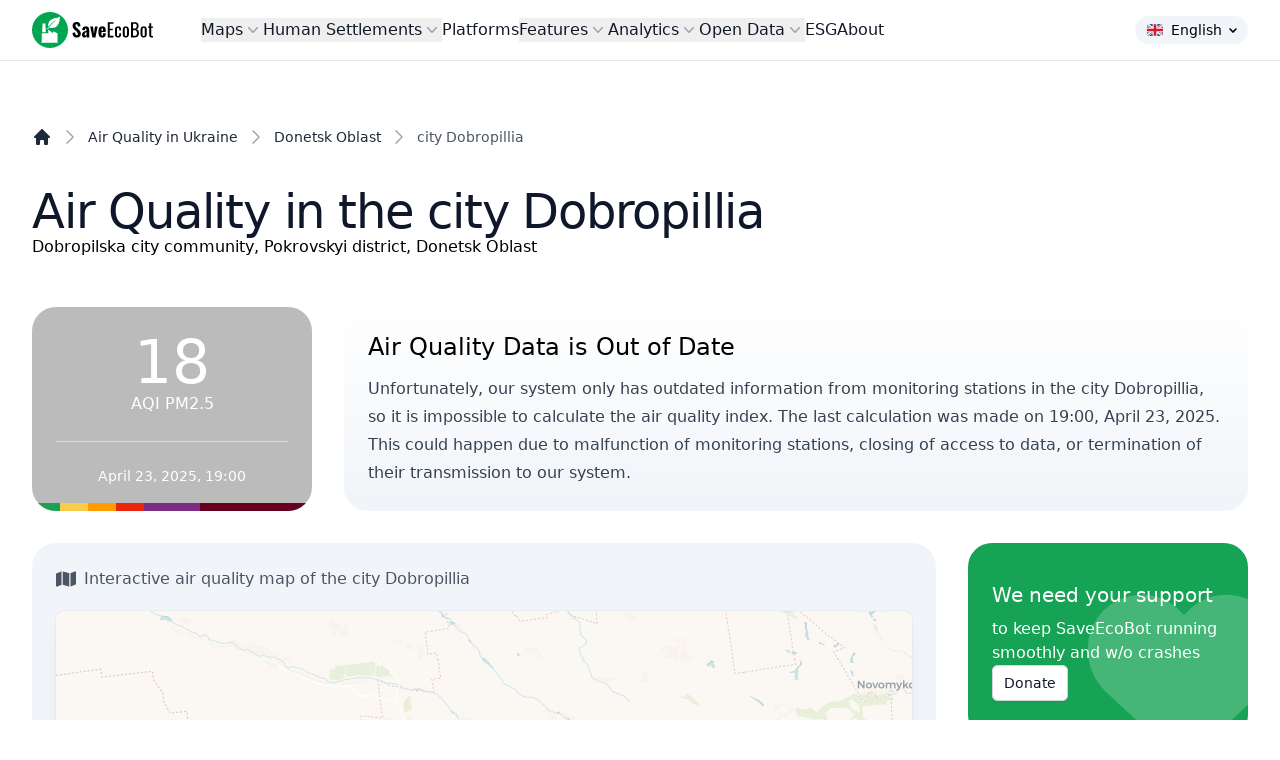

--- FILE ---
content_type: application/javascript
request_url: https://www.saveecobot.com/storage/maps_data.js?date=2026-02-01T0026:48
body_size: 114172
content:
{"devices":[{"i":1,"t":"d","pi":"1","a":"48.408944","n":"35.072505","ic":"c","aqi":17,"aqi_l":1,"pm10":6.5,"pm10_l":1,"pm25":3.6,"pm25_l":1,"h":0,"old":0,"oldr":0},{"i":2,"t":"d","pi":"1","a":"48.418962","n":"35.009254","ic":"c","aqi":33,"aqi_l":0,"pm10":40,"pm10_l":0,"pm25":20.3,"pm25_l":0,"h":1,"old":1,"oldr":1},{"i":3,"t":"d","pi":"1","a":"48.46179","n":"35.022893","ic":"c","aqi":13,"aqi_l":0,"pm10":4,"pm10_l":0,"pm25":2.9,"pm25_l":0,"h":1,"old":1,"oldr":1},{"i":4,"t":"d","pi":"1","a":"48.428476","n":"35.010238","ic":"c","aqi":23,"aqi_l":0,"pm10":12.5,"pm10_l":0,"pm25":6.6,"pm25_l":0,"h":1,"old":1,"oldr":1},{"i":6,"t":"d","pi":"1","a":"48.405856","n":"35.145451","ic":"c","aqi":4,"aqi_l":0,"pm10":4,"pm10_l":0,"pm25":1.3,"pm25_l":0,"h":1,"old":1,"oldr":1},{"i":7,"t":"d","pi":"1","a":"48.467467","n":"35.041472","ic":"c","aqi":2,"aqi_l":0,"pm10":0.6,"pm10_l":0,"pm25":0.5,"pm25_l":0,"h":1,"old":1,"oldr":1},{"i":8,"t":"d","pi":"1","a":"48.448030","n":"35.058606","ic":"c","aqi":11,"aqi_l":0,"pm10":4.3,"pm10_l":0,"pm25":1.7,"pm25_l":0,"h":1,"old":1,"oldr":1},{"i":9,"t":"d","pi":"1","a":"48.513536","n":"35.062787","ic":"c","aqi":33,"aqi_l":0,"pm10":7.6,"pm10_l":0,"pm25":2.7,"pm25_l":0,"h":1,"old":1,"oldr":1},{"i":14,"t":"d","pi":"1","a":"48.475959","n":"35.016979","ic":"c","aqi":10,"aqi_l":0,"pm10":5.4,"pm10_l":0,"pm25":2.4,"pm25_l":0,"h":1,"old":1,"oldr":1},{"i":15,"t":"d","pi":"1","a":"48.467926","n":"35.055617","ic":"c","aqi":39,"aqi_l":0,"pm10":15.9,"pm10_l":0,"pm25":9.5,"pm25_l":0,"h":1,"old":1,"oldr":1},{"i":16,"t":"d","pi":"1","a":"48.484034","n":"34.936086","ic":"c","aqi":204,"aqi_l":0,"pm10":7.4,"pm10_l":0,"pm25":3.1,"pm25_l":0,"h":1,"old":1,"oldr":1},{"i":18,"t":"d","pi":"1","a":"48.501095","n":"34.990169","ic":"c","aqi":42,"aqi_l":0,"pm10":9.6,"pm10_l":0,"pm25":3.1,"pm25_l":0,"h":1,"old":1,"oldr":1},{"i":19,"t":"d","pi":"4","a":"48.9219274","n":"24.7136204","ic":"c","aqi":2,"aqi_l":0,"star":1,"pm10":3.1,"pm10_l":0,"pm25":0.5,"pm25_l":0,"h":1,"old":1,"oldr":1},{"i":20,"t":"d","pi":"4","a":"48.941029","n":"24.746130","ic":"c","aqi":0,"aqi_l":0,"star":1,"pm10":0.1,"pm10_l":0,"pm25":0.1,"pm25_l":0,"h":1,"old":1,"oldr":1},{"i":21,"t":"d","pi":"4","a":"48.9239","n":"24.6494","ic":"c","aqi":48,"aqi_l":0,"star":1,"pm10":48.5,"pm10_l":0,"pm25":14.1,"pm25_l":0,"h":1,"old":1,"oldr":1},{"i":23,"t":"d","pi":"1","a":"48.518050","n":"34.964451","ic":"c","aqi":6,"aqi_l":0,"pm10":0.3,"pm10_l":0,"pm25":0.3,"pm25_l":0,"h":1,"old":1,"oldr":1},{"i":24,"t":"d","pi":"1","a":"48.350994","n":"34.946876","ic":"c","aqi":63,"aqi_l":0,"pm10":17.7,"pm10_l":0,"pm25":16,"pm25_l":0,"h":1,"old":1,"oldr":1},{"i":25,"t":"d","pi":"1","a":"48.463293","n":"35.056401","ic":"c","aqi":72,"aqi_l":0,"pm10":44.8,"pm10_l":0,"pm25":29.1,"pm25_l":0,"h":1,"old":1,"oldr":1},{"i":26,"t":"d","pi":"3","a":"49.5560","n":"25.5940","ic":"c","aqi":14,"aqi_l":1,"pm10":3.2,"pm10_l":1,"pm25":2,"pm25_l":1,"h":0,"old":0,"oldr":0},{"i":28,"t":"d","pi":"3","a":"50.4440","n":"30.5400","ic":"c","aqi":5,"aqi_l":0,"pm10":0.8,"pm10_l":0,"pm25":0.8,"pm25_l":0,"h":1,"old":1,"oldr":1},{"i":29,"t":"d","pi":"3","a":"49.5500","n":"25.5640","ic":"c","aqi":6,"aqi_l":0,"pm10":2.7,"pm10_l":0,"pm25":1.7,"pm25_l":0,"h":1,"old":1,"oldr":1},{"i":30,"t":"d","pi":"3","a":"50.4340","n":"30.4320","ic":"c","aqi":77,"aqi_l":0,"pm10":36.4,"pm10_l":0,"pm25":27.8,"pm25_l":0,"h":1,"old":1,"oldr":1},{"i":31,"t":"d","pi":"4","a":"48.9247009","n":"24.7112852","ic":"c","aqi":16,"aqi_l":0,"star":1,"pm10":5.5,"pm10_l":0,"pm25":3,"pm25_l":0,"h":1,"old":1,"oldr":1},{"i":32,"t":"d","pi":"1","a":"48.4119490","n":"35.0697377","ic":"c","aqi":55,"aqi_l":0,"pm10":9.7,"pm10_l":0,"pm25":4.5,"pm25_l":0,"h":1,"old":1,"oldr":1},{"i":34,"t":"d","pi":"4","a":"48.924013","n":"24.702416","ic":"c","aqi":117,"aqi_l":0,"star":1,"pm10":76.4,"pm10_l":0,"pm25":35,"pm25_l":0,"h":1,"old":1,"oldr":1},{"i":35,"t":"d","pi":"1","a":"48.343889","n":"35.015000","ic":"c","aqi":47,"aqi_l":0,"pm10":34.6,"pm10_l":0,"pm25":19.1,"pm25_l":0,"h":1,"old":1,"oldr":1},{"i":36,"t":"d","pi":"11","a":"49.204206","n":"24.691606","ic":"c","aqi":84,"aqi_l":0,"pm10":60.8,"pm10_l":0,"pm25":56.3,"pm25_l":0,"h":1,"old":1,"oldr":1},{"i":38,"t":"d","pi":"4","a":"48.9256885","n":"24.7376275","ic":"c","aqi":0,"aqi_l":0,"star":1,"pm10":0.1,"pm10_l":0,"pm25":0.1,"pm25_l":0,"h":1,"old":1,"oldr":1},{"i":40,"t":"d","pi":"4","a":"49.0402384","n":"24.3616867","ic":"c","aqi":43,"aqi_l":0,"star":1,"pm10":56.4,"pm10_l":0,"pm25":34.1,"pm25_l":0,"h":1,"old":1,"oldr":1},{"i":43,"t":"d","pi":"4","a":"50.411693","n":"30.619037","ic":"c","aqi":7,"aqi_l":0,"star":1,"pm10":6.2,"pm10_l":0,"pm25":1.5,"pm25_l":0,"h":1,"old":1,"oldr":1},{"i":44,"t":"d","pi":"3","a":"50.622","n":"26.25","ic":"c","aqi":10,"aqi_l":0,"pm10":4.5,"pm10_l":0,"pm25":2.5,"pm25_l":0,"h":1,"old":1,"oldr":1},{"i":47,"t":"d","pi":"3","a":"50.472938","n":"30.508250","ic":"c","aqi":49,"aqi_l":0,"pm10":50.1,"pm10_l":0,"pm25":15.5,"pm25_l":0,"h":1,"old":1,"oldr":1},{"i":61,"t":"d","pi":"6","a":"48.51388889","n":"35.08222222","ic":"c","aqi":13,"aqi_l":0,"co_ppm":0.6,"co_ppm_l":0,"gamma":80,"gamma_l":0,"gamma_usv_l":0,"gamma_ur_l":0,"nh3_ppb":110.2,"nh3_ppb_l":0,"no2_ppb":0.8,"no2_ppb_l":0,"o3_ppb":5.2,"o3_ppb_l":0,"pm10":1,"pm10_l":0,"pm25":1,"pm25_l":0,"so2_ppb":0,"so2_ppb_l":0,"h":1,"old":1,"oldr":1},{"i":62,"t":"d","pi":"6","a":"48.40388889","n":"35.13166667","ic":"c","aqi":20,"aqi_l":0,"co_ppm":0,"co_ppm_l":0,"gamma":70,"gamma_l":0,"gamma_usv_l":0,"gamma_ur_l":0,"nh3_ppb":4.1,"nh3_ppb_l":0,"no2_ppb":0,"no2_ppb_l":0,"o3_ppb":0,"o3_ppb_l":0,"pm10":4,"pm10_l":0,"pm25":2,"pm25_l":0,"so2_ppb":61.7,"so2_ppb_l":0,"h":1,"old":1,"oldr":1},{"i":63,"t":"d","pi":"6","a":"48.42476200","n":"35.06271900","ic":"c","h":1,"old":1,"oldr":1},{"i":64,"t":"d","pi":"6","a":"48.48250300","n":"34.96305200","ic":"c","aqi":22,"aqi_l":0,"co_ppm":0.7,"co_ppm_l":0,"gamma":60,"gamma_l":0,"gamma_usv_l":0,"gamma_ur_l":0,"nh3_ppb":89.3,"nh3_ppb_l":0,"no2_ppb":0,"no2_ppb_l":0,"o3_ppb":0,"o3_ppb_l":0,"pm10":4,"pm10_l":0,"pm25":2,"pm25_l":0,"so2_ppb":5.6,"so2_ppb_l":0,"h":1,"old":1,"oldr":1},{"i":65,"t":"d","pi":"6","a":"48.33972222","n":"33.50333333","ic":"c","aqi":16,"aqi_l":0,"co_ppm":0.3,"co_ppm_l":0,"gamma":80,"gamma_l":0,"gamma_usv_l":0,"gamma_ur_l":0,"nh3_ppb":0,"nh3_ppb_l":0,"no2_ppb":0,"no2_ppb_l":0,"o3_ppb":35.8,"o3_ppb_l":0,"pm10":2,"pm10_l":0,"pm25":2,"pm25_l":0,"so2_ppb":82,"so2_ppb_l":0,"h":1,"old":1,"oldr":1},{"i":66,"t":"d","pi":"6","a":"47.56666667","n":"33.65361111","ic":"c","aqi":5,"aqi_l":0,"co_ppm":0,"co_ppm_l":0,"gamma":100,"gamma_l":0,"gamma_usv_l":0,"gamma_ur_l":0,"nh3_ppb":33.4,"nh3_ppb_l":0,"no2_ppb":0,"no2_ppb_l":0,"o3_ppb":0,"o3_ppb_l":0,"pm10":1,"pm10_l":0,"pm25":1,"pm25_l":0,"so2_ppb":54.7,"so2_ppb_l":0,"h":1,"old":1,"oldr":1},{"i":67,"t":"d","pi":"6","a":"47.57346680","n":"34.35768730","ic":"c","aqi":52,"aqi_l":0,"co_ppm":0,"co_ppm_l":0,"gamma":70,"gamma_l":0,"gamma_usv_l":0,"gamma_ur_l":0,"nh3_ppb":27.6,"nh3_ppb_l":0,"no2_ppb":15.1,"no2_ppb_l":0,"o3_ppb":3.3,"o3_ppb_l":0,"pm10":15,"pm10_l":0,"pm25":13,"pm25_l":0,"so2_ppb":34.6,"so2_ppb_l":0,"h":1,"old":1,"oldr":1},{"i":68,"t":"d","pi":"6","a":"47.56843500","n":"34.39109000","ic":"c","h":1,"old":1,"oldr":1},{"i":69,"t":"d","pi":"6","a":"48.55555556","n":"35.84305556","ic":"c","aqi":18,"aqi_l":0,"co_ppm":0,"co_ppm_l":0,"gamma":80,"gamma_l":0,"gamma_usv_l":0,"gamma_ur_l":0,"nh3_ppb":0,"nh3_ppb_l":0,"no2_ppb":0,"no2_ppb_l":0,"o3_ppb":21.3,"o3_ppb_l":0,"pm10":8,"pm10_l":0,"pm25":4,"pm25_l":0,"so2_ppb":0,"so2_ppb_l":0,"h":1,"old":1,"oldr":1},{"i":70,"t":"d","pi":"6","a":"48.53250100","n":"35.87067200","ic":"c","h":1,"old":1,"oldr":1},{"i":71,"t":"d","pi":"6","a":"47.66777778","n":"34.06111111","ic":"c","aqi":3,"aqi_l":0,"co_ppm":0,"co_ppm_l":0,"gamma":110,"gamma_l":0,"gamma_usv_l":0,"gamma_ur_l":0,"nh3_ppb":17,"nh3_ppb_l":0,"no2_ppb":13.4,"no2_ppb_l":0,"o3_ppb":16.7,"o3_ppb_l":0,"pm10":0.7,"pm10_l":0,"pm25":0.4,"pm25_l":0,"so2_ppb":0,"so2_ppb_l":0,"h":1,"old":1,"oldr":1},{"i":72,"t":"d","pi":"6","a":"47.65777778","n":"34.11777778","ic":"c","aqi":4,"aqi_l":0,"co_ppm":1.1,"co_ppm_l":0,"gamma":0,"gamma_l":0,"gamma_usv_l":0,"gamma_ur_l":0,"nh3_ppb":835.2,"nh3_ppb_l":0,"no2_ppb":130.3,"no2_ppb_l":0,"o3_ppb":81.1,"o3_ppb_l":0,"pm10":1,"pm10_l":0,"pm25":1,"pm25_l":0,"so2_ppb":0,"so2_ppb_l":0,"h":1,"old":1,"oldr":1},{"i":73,"t":"d","pi":"4","a":"47.972246","n":"33.440980","ic":"c","aqi":33,"aqi_l":0,"star":1,"pm10":12.6,"pm10_l":0,"pm25":7.6,"pm25_l":0,"h":1,"old":1,"oldr":1},{"i":74,"t":"d","pi":"4","a":"47.8852944","n":"33.3204348","ic":"c","aqi":3,"aqi_l":0,"star":1,"pm10":4.5,"pm10_l":0,"pm25":1,"pm25_l":0,"h":1,"old":1,"oldr":1},{"i":75,"t":"d","pi":"1","a":"48.466150","n":"35.055459","ic":"c","aqi":51,"aqi_l":0,"pm10":736.1,"pm10_l":0,"pm25":669.4,"pm25_l":0,"h":1,"old":1,"oldr":1},{"i":89,"t":"d","pi":"4","a":"48.92782","n":"24.70227","ic":"c","aqi":31,"aqi_l":0,"star":1,"pm10":11.6,"pm10_l":0,"pm25":5.1,"pm25_l":0,"h":1,"old":1,"oldr":1},{"i":90,"t":"d","pi":"1","a":"48.5339822","n":"34.7914877","ic":"c","aqi":5,"aqi_l":0,"pm10":27.1,"pm10_l":0,"pm25":6,"pm25_l":0,"h":1,"old":1,"oldr":1},{"i":91,"t":"d","pi":"4","a":"46.4846547","n":"30.6964293","ic":"c","aqi":131,"aqi_l":0,"star":1,"pm10":74.9,"pm10_l":0,"pm25":44.9,"pm25_l":0,"h":1,"old":1,"oldr":1},{"i":92,"t":"d","pi":"4","a":"47.867113","n":"35.108405","ic":"c","aqi":40,"aqi_l":0,"star":1,"pm10":19.8,"pm10_l":0,"pm25":8.3,"pm25_l":0,"h":1,"old":1,"oldr":1},{"i":93,"t":"d","pi":"4","a":"49.183248","n":"24.413463","ic":"c","aqi":18,"aqi_l":0,"star":1,"pm10":1999.9,"pm10_l":0,"pm25":999.9,"pm25_l":0,"h":1,"old":1,"oldr":1},{"i":94,"t":"d","pi":"1","a":"48.607373","n":"34.570512","ic":"c","aqi":2,"aqi_l":0,"pm10":1.1,"pm10_l":0,"pm25":0.7,"pm25_l":0,"h":1,"old":1,"oldr":1},{"i":95,"t":"d","pi":"1","a":"48.480519","n":"34.934133","ic":"c","aqi":0,"aqi_l":0,"pm10":0,"pm10_l":0,"pm25":0,"pm25_l":0,"h":1,"old":1,"oldr":1},{"i":96,"t":"d","pi":"1","a":"48.458139","n":"35.052214","ic":"c","aqi":63,"aqi_l":0,"pm10":0,"pm10_l":0,"pm25":0,"pm25_l":0,"h":1,"old":1,"oldr":1},{"i":97,"t":"d","pi":"1","a":"49.125336","n":"24.730753","ic":"c","aqi":52,"aqi_l":0,"pm10":7.3,"pm10_l":0,"pm25":1.9,"pm25_l":0,"h":1,"old":1,"oldr":1},{"i":98,"t":"d","pi":"4","a":"47.910912","n":"33.475719","ic":"c","aqi":26,"aqi_l":0,"star":1,"pm10":16.7,"pm10_l":0,"pm25":12.5,"pm25_l":0,"h":1,"old":1,"oldr":1},{"i":101,"t":"d","pi":"1","a":"48.4538103","n":"35.0185786","ic":"c","aqi":60,"aqi_l":0,"pm10":23.9,"pm10_l":0,"pm25":10.1,"pm25_l":0,"h":0,"old":1,"oldr":1},{"i":102,"t":"d","pi":"1","a":"48.480857","n":"34.018492","ic":"c","aqi":15,"aqi_l":0,"pm10":4.7,"pm10_l":0,"pm25":2.5,"pm25_l":0,"h":1,"old":1,"oldr":1},{"i":103,"t":"d","pi":"1","a":"48.391810","n":"35.028813","ic":"c","aqi":16,"aqi_l":0,"pm10":7.1,"pm10_l":0,"pm25":4.5,"pm25_l":0,"h":1,"old":1,"oldr":1},{"i":104,"t":"d","pi":"4","a":"46.399840","n":"30.732417","ic":"c","aqi":79,"aqi_l":0,"star":1,"pm10":44,"pm10_l":0,"pm25":28.1,"pm25_l":0,"h":1,"old":1,"oldr":1},{"i":106,"t":"d","pi":"4","a":"47.883926","n":"33.388693","ic":"c","aqi":13,"aqi_l":0,"star":1,"pm10":8.2,"pm10_l":0,"pm25":1.7,"pm25_l":0,"h":1,"old":1,"oldr":1},{"i":107,"t":"d","pi":"4","a":"48.914362","n":"24.720699","ic":"c","aqi":22,"aqi_l":0,"star":1,"pm10":6.6,"pm10_l":0,"pm25":4.1,"pm25_l":0,"h":1,"old":1,"oldr":1},{"i":108,"t":"d","pi":"4","a":"50.362592","n":"30.442744","ic":"c","aqi":123,"aqi_l":0,"star":1,"pm10":5.7,"pm10_l":0,"pm25":3.9,"pm25_l":0,"h":1,"old":1,"oldr":1},{"i":109,"t":"d","pi":"4","a":"50.466362","n":"30.474006","ic":"c","aqi":3,"aqi_l":0,"star":1,"pm10":1.7,"pm10_l":0,"pm25":0.8,"pm25_l":0,"h":1,"old":1,"oldr":1},{"i":129,"t":"d","pi":"4","a":"48.433610","n":"24.570060","ic":"c","aqi":98,"aqi_l":0,"star":1,"pm10":1999.9,"pm10_l":0,"pm25":999.9,"pm25_l":0,"h":1,"old":1,"oldr":1},{"i":132,"t":"d","pi":"1","a":"48.476276","n":"34.984768","ic":"c","aqi":42,"aqi_l":0,"pm10":42.6,"pm10_l":0,"pm25":14.4,"pm25_l":0,"h":1,"old":1,"oldr":1},{"i":134,"t":"d","pi":"4","a":"48.9140543","n":"24.7127051","ic":"c","aqi":35,"aqi_l":0,"star":1,"pm10":25.4,"pm10_l":0,"pm25":8.3,"pm25_l":0,"h":1,"old":1,"oldr":1},{"i":136,"t":"d","pi":"1","a":"48.540300","n":"35.092615","ic":"c","aqi":203,"aqi_l":0,"pm10":17.2,"pm10_l":0,"pm25":16.1,"pm25_l":0,"h":1,"old":1,"oldr":1},{"i":137,"t":"d","pi":"4","a":"48.9199067","n":"24.7069923","ic":"c","aqi":24,"aqi_l":0,"star":1,"pm10":11.2,"pm10_l":0,"pm25":7.3,"pm25_l":0,"h":1,"old":1,"oldr":1},{"i":141,"t":"d","pi":"4","a":"50.3496740","n":"30.9549262","ic":"c","aqi":35,"aqi_l":0,"star":1,"pm10":13.5,"pm10_l":0,"pm25":9.8,"pm25_l":0,"h":1,"old":1,"oldr":1},{"i":143,"t":"d","pi":"4","a":"48.918067","n":"24.721984","ic":"c","aqi":9,"aqi_l":0,"star":1,"pm10":6.1,"pm10_l":0,"pm25":2.2,"pm25_l":0,"h":1,"old":1,"oldr":1},{"i":144,"t":"d","pi":"7","a":"48.731662","n":"37.598610","ic":"c","aqi":86,"aqi_l":0,"co_ppm":2.2,"co_ppm_l":0,"no2_ppb":1.3,"no2_ppb_l":0,"pm10":0,"pm10_l":0,"pm25":28.9,"pm25_l":0,"so2_ppb":3.9,"so2_ppb_l":0,"h":1,"old":1,"oldr":1},{"i":145,"t":"d","pi":"7","a":"47.113761","n":"37.555218","ic":"c","aqi":4,"aqi_l":0,"co_ppm":0.4,"co_ppm_l":0,"no2_ppb":0.2,"no2_ppb_l":0,"pm10":3,"pm10_l":0,"pm25":0,"pm25_l":0,"so2_ppb":4,"so2_ppb_l":0,"h":1,"old":1,"oldr":1},{"i":146,"t":"d","pi":"7","a":"47.106507","n":"37.627959\r\n","ic":"c","aqi":2,"aqi_l":0,"co_ppm":0.2,"co_ppm_l":0,"no2_ppb":16.1,"no2_ppb_l":0,"pm10":0.5,"pm10_l":0,"pm25":0.6,"pm25_l":0,"so2_ppb":0.5,"so2_ppb_l":0,"h":1,"old":1,"oldr":1},{"i":147,"t":"d","pi":"7","a":"48.852600","n":"37.781248","ic":"c","aqi":2,"aqi_l":0,"co_ppm":5.5,"co_ppm_l":0,"no2_ppb":6,"no2_ppb_l":0,"pm10":0.4,"pm10_l":0,"pm25":0.6,"pm25_l":0,"so2_ppb":0.1,"so2_ppb_l":0,"h":1,"old":1,"oldr":1},{"i":148,"t":"d","pi":"7","a":"48.584154","n":"38.007325","ic":"c","aqi":44,"aqi_l":0,"co_ppm":0.5,"co_ppm_l":0,"no2_ppb":2.2,"no2_ppb_l":0,"pm10":8.8,"pm10_l":0,"pm25":10.7,"pm25_l":0,"so2_ppb":2,"so2_ppb_l":0,"h":1,"old":1,"oldr":1},{"i":149,"t":"d","pi":"7","a":"47.984738","n":"37.265970","ic":"c","co_ppm":0.2,"co_ppm_l":0,"no2_ppb":11.7,"no2_ppb_l":0,"pm10":0.7,"pm10_l":0,"pm25":11.3,"pm25_l":0,"so2_ppb":1.4,"so2_ppb_l":0,"h":1,"old":1,"oldr":1},{"i":150,"t":"d","pi":"7","a":"48.425009","n":"38.174023","ic":"c","aqi":0,"aqi_l":0,"co_ppm":6.1,"co_ppm_l":0,"no2_ppb":4.1,"no2_ppb_l":0,"pm10":0.1,"pm10_l":0,"pm25":0,"pm25_l":0,"so2_ppb":5,"so2_ppb_l":0,"h":1,"old":1,"oldr":1},{"i":154,"t":"d","pi":"4","a":"48.9367","n":"24.6898","ic":"c","aqi":19,"aqi_l":0,"star":1,"pm10":7,"pm10_l":0,"pm25":5.5,"pm25_l":0,"h":1,"old":1,"oldr":1},{"i":155,"t":"d","pi":"4","a":"47.8385154","n":"35.2197461","ic":"c","aqi":124,"aqi_l":0,"star":1,"pm10":19.7,"pm10_l":0,"pm25":12.4,"pm25_l":0,"h":1,"old":1,"oldr":1},{"i":156,"t":"d","pi":"4","a":"47.844261","n":"35.121276","ic":"c","aqi":35,"aqi_l":0,"star":1,"pm10":8.9,"pm10_l":0,"pm25":4.9,"pm25_l":0,"h":1,"old":1,"oldr":1},{"i":897,"t":"d","pi":"1","a":"48.341841","n":"35.005390","ic":"c","aqi":17,"aqi_l":0,"pm10":7.9,"pm10_l":0,"pm25":3.5,"pm25_l":0,"h":1,"old":1,"oldr":1},{"i":902,"t":"d","pi":"3","a":"50.46092940081","n":"30.35800606012","ic":"c","aqi":0,"aqi_l":0,"pm10":0,"pm10_l":0,"pm25":0,"pm25_l":0,"h":1,"old":1,"oldr":1},{"i":914,"t":"d","pi":"8","a":"50.4916301","n":"30.5913925","ic":"c","aqi":27,"aqi_l":0,"pm25":5,"pm25_l":0,"h":0,"old":1,"oldr":1},{"i":915,"t":"d","pi":"8","a":"50.52122915","n":"30.46829796","ic":"c","aqi":29,"aqi_l":0,"pm25":7,"pm25_l":0,"h":1,"old":1,"oldr":1},{"i":916,"t":"d","pi":"8","a":"50.51983577","n":"30.80613881","ic":"c","aqi":37,"aqi_l":0,"pm25":9,"pm25_l":0,"h":1,"old":1,"oldr":1},{"i":918,"t":"d","pi":"10","a":"48.431060437077","n":"35.063844486889","ic":"c","aqi":79,"aqi_l":0,"pm10":30,"pm10_l":0,"pm25":26,"pm25_l":0,"h":1,"old":1,"oldr":1},{"i":919,"t":"d","pi":"10","a":"48.51130594281267","n":"35.0468721985817","ic":"c","aqi":32,"aqi_l":0,"pm10":10,"pm10_l":0,"pm25":9,"pm25_l":0,"h":1,"old":1,"oldr":1},{"i":920,"t":"d","pi":"10","a":"48.427278371266","n":"35.026705742603","ic":"c","aqi":22,"aqi_l":0,"pm10":4,"pm10_l":0,"pm25":4,"pm25_l":0,"h":1,"old":1,"oldr":1},{"i":921,"t":"d","pi":"10","a":"48.426060950625","n":"35.050495862961","ic":"c","aqi":63,"aqi_l":0,"pm10":39,"pm10_l":0,"pm25":32,"pm25_l":0,"h":1,"old":1,"oldr":1},{"i":922,"t":"d","pi":"10","a":"50.01589234228024","n":"36.36155645053805","ic":"c","aqi":25,"aqi_l":0,"pm10":17,"pm10_l":0,"pm25":12,"pm25_l":0,"h":1,"old":1,"oldr":1},{"i":923,"t":"d","pi":"10","a":"48.58570645111674","n":"34.77064490318299","ic":"c","aqi":19,"aqi_l":0,"pm10":5,"pm10_l":0,"pm25":5,"pm25_l":0,"h":1,"old":1,"oldr":1},{"i":927,"t":"d","pi":"10","a":"48.522211313936495","n":"35.05485713481904","ic":"c","aqi":66,"aqi_l":0,"pm10":17,"pm10_l":0,"pm25":17,"pm25_l":0,"h":1,"old":1,"oldr":1},{"i":929,"t":"d","pi":"10","a":"48.46355266742575","n":"35.046188235282905","ic":"c","aqi":54,"aqi_l":0,"pm10":12,"pm10_l":0,"pm25":12,"pm25_l":0,"h":1,"old":1,"oldr":1},{"i":932,"t":"d","pi":"10","a":"48.424854417381184","n":"35.06329536437989","ic":"c","aqi":25,"aqi_l":0,"pm10":6,"pm10_l":0,"pm25":7,"pm25_l":0,"h":1,"old":1,"oldr":1},{"i":933,"t":"d","pi":"10","a":"48.424596684858045","n":"35.06260871887208","ic":"c","aqi":28,"aqi_l":0,"pm10":6,"pm10_l":0,"pm25":7,"pm25_l":0,"h":1,"old":1,"oldr":1},{"i":937,"t":"d","pi":"3","a":"41.72245890414","n":"44.74969357252","ic":"c","aqi":28,"aqi_l":0,"pm10":9.6,"pm10_l":0,"pm25":5,"pm25_l":0,"h":1,"old":1,"oldr":1,"sb":1},{"i":938,"t":"d","pi":"3","a":"41.898","n":"44.694","ic":"c","aqi":13,"aqi_l":0,"pm10":6.9,"pm10_l":0,"pm25":3.8,"pm25_l":0,"h":1,"old":1,"oldr":1,"sb":1},{"i":940,"t":"d","pi":"3","a":"50.186","n":"27.062","ic":"c","aqi":42,"aqi_l":0,"pm10":15.3,"pm10_l":0,"pm25":5.4,"pm25_l":0,"h":0,"old":1,"oldr":1},{"i":942,"t":"d","pi":"3","a":"41.72","n":"44.74","ic":"c","aqi":18,"aqi_l":0,"pm10":12.8,"pm10_l":0,"pm25":3.5,"pm25_l":0,"h":1,"old":1,"oldr":1,"sb":1},{"i":945,"t":"d","pi":"10","a":"48.402910167688205","n":"35.08946299552918","ic":"c","aqi":8,"aqi_l":0,"pm10":2,"pm10_l":0,"pm25":2,"pm25_l":0,"h":1,"old":1,"oldr":1},{"i":949,"t":"d","pi":"1","a":"47.8352753","n":"35.1446249","ic":"c","aqi":54,"aqi_l":0,"pm10":23.4,"pm10_l":0,"pm25":11.8,"pm25_l":0,"h":1,"old":1,"oldr":1},{"i":955,"t":"d","pi":"4","a":"50.813755","n":"30.377420","ic":"c","aqi":41,"aqi_l":0,"star":1,"pm10":8.4,"pm10_l":0,"pm25":7.2,"pm25_l":0,"h":1,"old":1,"oldr":1},{"i":957,"t":"d","pi":"10","a":"48.39585815839613","n":"35.035207271575935","ic":"c","aqi":21,"aqi_l":0,"pm10":5,"pm10_l":0,"pm25":5,"pm25_l":0,"h":1,"old":1,"oldr":1},{"i":959,"t":"d","pi":"4","a":"48.9455175","n":"24.7017899","ic":"c","star":1,"h":1,"old":1,"oldr":1},{"i":963,"t":"d","pi":"10","a":"48.341895768067","n":"34.946147203445","ic":"c","aqi":29,"aqi_l":0,"pm10":4,"pm10_l":0,"pm25":4,"pm25_l":0,"h":1,"old":1,"oldr":1},{"i":968,"t":"d","pi":"4","a":"50.416710","n":"30.618716","ic":"c","aqi":61,"aqi_l":0,"star":1,"pm10":31.4,"pm10_l":0,"pm25":14.8,"pm25_l":0,"h":1,"old":1,"oldr":1},{"i":971,"t":"d","pi":"10","a":"48.542647200821996","n":"35.08675932884217","ic":"c","aqi":26,"aqi_l":0,"pm10":7,"pm10_l":0,"pm25":4,"pm25_l":0,"h":1,"old":1,"oldr":1},{"i":977,"t":"d","pi":"3","a":"50.528","n":"30.236","ic":"c","aqi":0,"aqi_l":0,"pm10":905,"pm10_l":0,"pm25":816.2,"pm25_l":0,"h":1,"old":1,"oldr":1},{"i":980,"t":"d","pi":"4","a":"48.933898","n":"24.739668","ic":"c","star":1,"pm10":37.5,"pm10_l":0,"pm25":3.9,"pm25_l":0,"h":1,"old":1,"oldr":1},{"i":981,"t":"d","pi":"4","a":"48.948016","n":"24.745014","ic":"c","aqi":18,"aqi_l":0,"star":1,"pm10":5.1,"pm10_l":0,"pm25":1.7,"pm25_l":0,"h":1,"old":1,"oldr":1},{"i":982,"t":"d","pi":"4","a":"48.939468","n":"24.689922","ic":"c","aqi":71,"aqi_l":0,"star":1,"pm10":32.6,"pm10_l":0,"pm25":22.6,"pm25_l":0,"h":1,"old":1,"oldr":1},{"i":983,"t":"d","pi":"4","a":"48.926239","n":"24.701580","ic":"c","aqi":16,"aqi_l":0,"star":1,"pm10":10.8,"pm10_l":0,"pm25":3.1,"pm25_l":0,"h":1,"old":1,"oldr":1},{"i":984,"t":"d","pi":"10","a":"49.98515865539473","n":"36.25457167625428","ic":"c","aqi":68,"aqi_l":0,"pm10":19,"pm10_l":0,"pm25":17,"pm25_l":0,"h":1,"old":1,"oldr":1},{"i":985,"t":"d","pi":"4","a":"48.932157","n":"24.750271","ic":"c","aqi":19,"aqi_l":0,"star":1,"pm10":13.2,"pm10_l":0,"pm25":5.4,"pm25_l":0,"h":1,"old":1,"oldr":1},{"i":986,"t":"d","pi":"4","a":"48.904004","n":"24.700444","ic":"c","aqi":34,"aqi_l":0,"star":1,"pm10":15.9,"pm10_l":0,"pm25":7,"pm25_l":0,"h":1,"old":1,"oldr":1},{"i":997,"t":"d","pi":"1","a":"48.5052009","n":"35.0718389","ic":"c","aqi":6,"aqi_l":0,"pm10":3.2,"pm10_l":0,"pm25":1.7,"pm25_l":0,"h":1,"old":1,"oldr":1},{"i":1000,"t":"d","pi":"1","a":"48.460155","n":"35.066821","ic":"c","aqi":23,"aqi_l":0,"pm10":13.2,"pm10_l":0,"pm25":6.3,"pm25_l":0,"h":1,"old":1,"oldr":1},{"i":1001,"t":"d","pi":"1","a":"48.400802","n":"35.001839","ic":"c","aqi":24,"aqi_l":0,"pm10":51.9,"pm10_l":0,"pm25":28.4,"pm25_l":0,"h":1,"old":1,"oldr":1},{"i":1002,"t":"d","pi":"1","a":"48.312916","n":"34.880235","ic":"c","aqi":54,"aqi_l":0,"pm10":34.5,"pm10_l":0,"pm25":16.4,"pm25_l":0,"h":1,"old":1,"oldr":1},{"i":1004,"t":"d","pi":"1","a":"50.458479","n":"30.6079481","ic":"c","aqi":13,"aqi_l":0,"pm10":4.9,"pm10_l":0,"pm25":3.2,"pm25_l":0,"h":1,"old":1,"oldr":1},{"i":1005,"t":"d","pi":"1","a":"48.459042","n":"35.058479","ic":"c","aqi":129,"aqi_l":0,"pm10":19.1,"pm10_l":0,"pm25":13.4,"pm25_l":0,"h":1,"old":1,"oldr":1},{"i":1006,"t":"d","pi":"1","a":"48.509524","n":"34.61578","ic":"c","aqi":20,"aqi_l":0,"pm10":11.7,"pm10_l":0,"pm25":5.2,"pm25_l":0,"h":1,"old":1,"oldr":1},{"i":1007,"t":"d","pi":"1","a":"48.523936","n":"35.0811455","ic":"c","aqi":22,"aqi_l":0,"pm10":8.3,"pm10_l":0,"pm25":4.4,"pm25_l":0,"h":1,"old":1,"oldr":1},{"i":1008,"t":"d","pi":"1","a":"49.239341","n":"28.479885","ic":"c","aqi":11,"aqi_l":0,"pm10":3.2,"pm10_l":0,"pm25":2.1,"pm25_l":0,"h":1,"old":1,"oldr":1},{"i":1009,"t":"d","pi":"1","a":"48.523444","n":"35.023331","ic":"c","aqi":54,"aqi_l":0,"pm10":15.9,"pm10_l":0,"pm25":9.6,"pm25_l":0,"h":1,"old":1,"oldr":1},{"i":1010,"t":"d","pi":"4","a":"49.866879","n":"24.002230","ic":"c","aqi":13,"aqi_l":0,"star":1,"pm10":5.9,"pm10_l":0,"pm25":2.9,"pm25_l":0,"h":1,"old":1,"oldr":1},{"i":1013,"t":"d","pi":"3","a":"46.558","n":"30.652","ic":"c","aqi":28,"aqi_l":0,"pm10":11.2,"pm10_l":0,"pm25":7.8,"pm25_l":0,"h":1,"old":1,"oldr":1},{"i":1014,"t":"d","pi":"4","a":"48.928985","n":"24.735841","ic":"c","star":1,"pm10":15.5,"pm10_l":0,"pm25":6.2,"pm25_l":0,"h":1,"old":1,"oldr":1},{"i":1015,"t":"d","pi":"4","a":"48.9181138","n":"24.7685262","ic":"c","aqi":119,"aqi_l":0,"star":1,"pm10":103.3,"pm10_l":0,"pm25":63.5,"pm25_l":0,"h":1,"old":1,"oldr":1},{"i":1016,"t":"d","pi":"4","a":"48.920893","n":"24.716356","ic":"c","aqi":156,"aqi_l":0,"star":1,"pm10":163.2,"pm10_l":0,"pm25":94.2,"pm25_l":0,"h":1,"old":1,"oldr":1},{"i":1017,"t":"d","pi":"4","a":"47.783966","n":"35.185097","ic":"c","aqi":18,"aqi_l":0,"star":1,"pm10":4.7,"pm10_l":0,"pm25":3.1,"pm25_l":0,"h":1,"old":1,"oldr":1},{"i":1019,"t":"d","pi":"3","a":"48.272","n":"25.926","ic":"c","aqi":17,"aqi_l":0,"pm10":22.7,"pm10_l":0,"pm25":13.3,"pm25_l":0,"h":1,"old":1,"oldr":1},{"i":1021,"t":"d","pi":"1","a":"48.489936","n":"35.1337483","ic":"c","aqi":86,"aqi_l":0,"pm10":57.6,"pm10_l":0,"pm25":29.2,"pm25_l":0,"h":1,"old":1,"oldr":1},{"i":1022,"t":"d","pi":"4","a":"48.931259","n":"24.708110","ic":"c","aqi":45,"aqi_l":0,"star":1,"pm10":15.2,"pm10_l":0,"pm25":9.6,"pm25_l":0,"h":1,"old":1,"oldr":1},{"i":1025,"t":"d","pi":"4","a":"48.946402","n":"24.703214","ic":"c","aqi":63,"aqi_l":0,"star":1,"pm10":44.7,"pm10_l":0,"pm25":23.3,"pm25_l":0,"h":1,"old":1,"oldr":1},{"i":1028,"t":"d","pi":"4","a":"49.824294","n":"23.862459","ic":"c","aqi":105,"aqi_l":0,"star":1,"pm10":414.8,"pm10_l":0,"pm25":103.8,"pm25_l":0,"h":1,"old":1,"oldr":1},{"i":1036,"t":"d","pi":"10","a":"48.48715340821491","n":"34.934305594834406","ic":"c","aqi":79,"aqi_l":0,"pm10":27,"pm10_l":0,"pm25":23,"pm25_l":0,"h":1,"old":1,"oldr":1},{"i":1039,"t":"d","pi":"10","a":"48.46775701619391","n":"35.056691765785224","ic":"c","aqi":18,"aqi_l":0,"pm10":4,"pm10_l":0,"pm25":4,"pm25_l":0,"h":1,"old":1,"oldr":1},{"i":1041,"t":"d","pi":"3","a":"50.44915320000","n":"30.44614510000","ic":"c","pm10":18.2,"pm10_l":0,"pm25":5.7,"pm25_l":0,"h":1,"old":1,"oldr":1},{"i":1053,"t":"d","pi":"1","a":"48.433796","n":"35.030484","ic":"c","aqi":285,"aqi_l":0,"pm10":78,"pm10_l":0,"pm25":73,"pm25_l":0,"h":1,"old":1,"oldr":1},{"i":1054,"t":"d","pi":"4","a":"50.380740","n":"30.953854","ic":"c","aqi":3,"aqi_l":0,"star":1,"pm10":15.1,"pm10_l":0,"pm25":6.4,"pm25_l":0,"h":1,"old":1,"oldr":1},{"i":1056,"t":"d","pi":"4","a":"47.9959571","n":"33.4918562","ic":"c","aqi":91,"aqi_l":0,"star":1,"pm10":9.5,"pm10_l":0,"pm25":6.6,"pm25_l":0,"h":1,"old":1,"oldr":1},{"i":1057,"t":"d","pi":"10","a":"48.574576951072","n":"35.104751586914","ic":"c","aqi":37,"aqi_l":0,"pm10":5,"pm10_l":0,"pm25":5,"pm25_l":0,"h":1,"old":1,"oldr":1},{"i":1060,"t":"d","pi":"4","a":"47.892288","n":"35.151107","ic":"c","aqi":27,"aqi_l":0,"star":1,"pm10":17.5,"pm10_l":0,"pm25":5.5,"pm25_l":0,"h":1,"old":1,"oldr":1},{"i":1062,"t":"d","pi":"12","a":"50.425533","n":"30.45986","ic":"c","co_ppm":0,"co_ppm_l":0,"no2_ppb":0,"no2_ppb_l":0,"h":1,"old":1,"oldr":1},{"i":1063,"t":"d","pi":"12","a":"50.459541","n":"30.485251","ic":"c","co_ppm":0,"co_ppm_l":0,"no2_ppb":0,"no2_ppb_l":0,"h":1,"old":1,"oldr":1},{"i":1064,"t":"d","pi":"12","a":"50.456032","n":"30.357967","ic":"c","h":1,"old":1,"oldr":1},{"i":1065,"t":"d","pi":"12","a":"50.511882","n":"30.49855","ic":"c","co_ppm":0,"co_ppm_l":0,"no2_ppb":0,"no2_ppb_l":0,"h":1,"old":1,"oldr":1},{"i":1066,"t":"d","pi":"12","a":"50.466859","n":"30.513243","ic":"c","co_ppm":0,"co_ppm_l":0,"no2_ppb":0,"no2_ppb_l":0,"h":1,"old":1,"oldr":1},{"i":1067,"t":"d","pi":"12","a":"50.505273","n":"30.601165","ic":"c","h":1,"old":1,"oldr":1},{"i":1068,"t":"d","pi":"12","a":"50.456629","n":"30.60884","ic":"c","co_ppm":0,"co_ppm_l":0,"no2_ppb":0,"no2_ppb_l":0,"h":1,"old":1,"oldr":1},{"i":1069,"t":"d","pi":"12","a":"50.400115","n":"30.632584","ic":"c","h":1,"old":1,"oldr":1},{"i":1070,"t":"d","pi":"12","a":"50.428845","n":"30.541823","ic":"c","co_ppm":0,"co_ppm_l":0,"no2_ppb":0,"no2_ppb_l":0,"h":1,"old":1,"oldr":1},{"i":1071,"t":"d","pi":"12","a":"50.341429","n":"30.55182","ic":"c","co_ppm":0,"co_ppm_l":0,"no2_ppb":0,"no2_ppb_l":0,"h":1,"old":1,"oldr":1},{"i":1072,"t":"d","pi":"12","a":"50.471899","n":"30.402714","ic":"c","aqi":44,"aqi_l":0,"pm10":13.2,"pm10_l":0,"pm25":13,"pm25_l":0,"h":1,"old":1,"oldr":1},{"i":1083,"t":"d","pi":"3","a":"50.46252076931","n":"30.52319258451","ic":"c","aqi":55,"aqi_l":0,"pm10":47.3,"pm10_l":0,"pm25":34.4,"pm25_l":0,"h":1,"old":1,"oldr":1},{"i":1084,"t":"d","pi":"4","a":"50.335354","n":"30.954931","ic":"c","aqi":55,"aqi_l":0,"star":1,"pm10":19.3,"pm10_l":0,"pm25":10.1,"pm25_l":0,"h":1,"old":1,"oldr":1},{"i":1096,"t":"d","pi":"4","a":"49.250136","n":"24.625524","ic":"c","aqi":79,"aqi_l":0,"star":1,"pm10":86.5,"pm10_l":0,"pm25":36,"pm25_l":0,"h":1,"old":1,"oldr":1},{"i":1098,"t":"d","pi":"3","a":"50.452","n":"30.446","ic":"c","aqi":32,"aqi_l":0,"pm10":9.8,"pm10_l":0,"pm25":6.1,"pm25_l":0,"h":1,"old":1,"oldr":1},{"i":1100,"t":"d","pi":"3","a":"47.81253488769","n":"35.17480552197","ic":"c","aqi":154,"aqi_l":0,"pm10":90.3,"pm10_l":0,"pm25":69.7,"pm25_l":0,"h":1,"old":1,"oldr":1},{"i":1102,"t":"d","pi":"1","a":"50.896400","n":"34.830288","ic":"c","aqi":15,"aqi_l":0,"pm10":9.6,"pm10_l":0,"pm25":4,"pm25_l":0,"h":1,"old":1,"oldr":1},{"i":1110,"t":"d","pi":"4","a":"49.206088","n":"24.696760","ic":"c","aqi":14,"aqi_l":0,"star":1,"pm10":3.7,"pm10_l":0,"pm25":2.4,"pm25_l":0,"h":1,"old":1,"oldr":1},{"i":1111,"t":"d","pi":"10","a":"48.39393471346839","n":"35.03308832645417","ic":"c","aqi":36,"aqi_l":0,"pm10":8,"pm10_l":0,"pm25":8,"pm25_l":0,"h":1,"old":1,"oldr":1},{"i":1112,"t":"d","pi":"4","a":"49.123367","n":"24.728538","ic":"c","aqi":54,"aqi_l":0,"star":1,"pm10":19,"pm10_l":0,"pm25":13.4,"pm25_l":0,"h":1,"old":1,"oldr":1},{"i":1113,"t":"d","pi":"4","a":"48.9972079","n":"24.1980944","ic":"c","aqi":15,"aqi_l":0,"star":1,"pm10":6.3,"pm10_l":0,"pm25":3.1,"pm25_l":0,"h":1,"old":1,"oldr":1},{"i":1114,"t":"d","pi":"4","a":"49.172112","n":"24.708781","ic":"c","aqi":80,"aqi_l":0,"star":1,"pm10":22.4,"pm10_l":0,"pm25":14.2,"pm25_l":0,"h":1,"old":1,"oldr":1},{"i":1115,"t":"d","pi":"4","a":"50.436071","n":"30.620786","ic":"c","aqi":48,"aqi_l":0,"star":1,"pm10":56.9,"pm10_l":0,"pm25":34.2,"pm25_l":0,"h":1,"old":1,"oldr":1},{"i":1116,"t":"d","pi":"3","a":"48.298","n":"25.936","ic":"c","aqi":43,"aqi_l":0,"pm10":28.7,"pm10_l":0,"pm25":13.2,"pm25_l":0,"h":1,"old":1,"oldr":1},{"i":1118,"t":"d","pi":"4","a":"50.339522","n":"30.421594","ic":"c","aqi":107,"aqi_l":0,"star":1,"pm10":57.3,"pm10_l":0,"pm25":41.2,"pm25_l":0,"h":1,"old":1,"oldr":1},{"i":1120,"t":"d","pi":"4","a":"49.246190","n":"24.579311","ic":"c","aqi":108,"aqi_l":0,"star":1,"pm10":46.7,"pm10_l":0,"pm25":28.7,"pm25_l":0,"h":1,"old":1,"oldr":1},{"i":1123,"t":"d","pi":"10","a":"48.36868019001327","n":"35.17503260667918","ic":"c","aqi":23,"aqi_l":0,"pm10":11,"pm10_l":0,"pm25":11,"pm25_l":0,"h":1,"old":1,"oldr":1},{"i":1126,"t":"d","pi":"12","a":"50.405669","n":"30.650766","ic":"c","aqi":174,"aqi_l":0,"pm10":110.5,"pm10_l":0,"pm25":99.4,"pm25_l":0,"h":1,"old":1,"oldr":1},{"i":1131,"t":"d","pi":"1","a":"47.83602089075","n":"35.10648322033","ic":"c","aqi":51,"aqi_l":0,"pm10":13.6,"pm10_l":0,"pm25":11.4,"pm25_l":0,"h":1,"old":1,"oldr":1},{"i":1137,"t":"d","pi":"4","a":"50.366853","n":"30.918663","ic":"c","aqi":78,"aqi_l":0,"star":1,"pm10":12.6,"pm10_l":0,"pm25":9.6,"pm25_l":0,"h":1,"old":1,"oldr":1},{"i":1140,"t":"d","pi":"3","a":"47.83515378867","n":"35.10944008827","ic":"c","aqi":97,"aqi_l":0,"pm10":42.2,"pm10_l":0,"pm25":38.9,"pm25_l":0,"h":1,"old":1,"oldr":1},{"i":1143,"t":"d","pi":"1","a":"48.477333","n":"37.092000","ic":"c","aqi":79,"aqi_l":0,"pm10":35,"pm10_l":0,"pm25":21.6,"pm25_l":0,"h":1,"old":1,"oldr":1},{"i":1147,"t":"d","pi":"4","a":"48.9242342","n":"24.7084206","ic":"c","aqi":135,"aqi_l":0,"star":1,"pm10":69.2,"pm10_l":0,"pm25":45.4,"pm25_l":0,"h":1,"old":1,"oldr":1},{"i":1150,"t":"d","pi":"4","a":"49.20427","n":"24.6917283","ic":"c","aqi":138,"aqi_l":0,"star":1,"pm10":32.3,"pm10_l":0,"pm25":25.2,"pm25_l":0,"h":1,"old":1,"oldr":1},{"i":1152,"t":"d","pi":"3","a":"50.436","n":"30.508","ic":"c","aqi":62,"aqi_l":0,"pm10":41,"pm10_l":0,"pm25":16.1,"pm25_l":0,"h":1,"old":1,"oldr":1},{"i":1153,"t":"d","pi":"4","a":"48.6428102","n":"35.2350185","ic":"c","aqi":40,"aqi_l":0,"star":1,"pm10":9.8,"pm10_l":0,"pm25":6.3,"pm25_l":0,"h":1,"old":1,"oldr":1},{"i":1154,"t":"d","pi":"4","a":"50.392146","n":"30.785121","ic":"c","aqi":11,"aqi_l":0,"star":1,"pm10":9.1,"pm10_l":0,"pm25":2.9,"pm25_l":0,"h":1,"old":1,"oldr":1},{"i":1156,"t":"d","pi":"10","a":"48.46826919731974","n":"35.0205409526825","ic":"c","aqi":22,"aqi_l":0,"pm10":5,"pm10_l":0,"pm25":5,"pm25_l":0,"h":1,"old":1,"oldr":1},{"i":1157,"t":"d","pi":"4","a":"49.172973","n":"24.658345","ic":"c","aqi":63,"aqi_l":0,"star":1,"pm10":21.5,"pm10_l":0,"pm25":19.2,"pm25_l":0,"h":1,"old":1,"oldr":1},{"i":1158,"t":"d","pi":"4","a":"47.8214633","n":"35.1744823","ic":"c","aqi":26,"aqi_l":0,"star":1,"pm10":11.7,"pm10_l":0,"pm25":5.6,"pm25_l":0,"h":1,"old":1,"oldr":1},{"i":1161,"t":"d","pi":"3","a":"50.462","n":"30.466","ic":"c","aqi":13,"aqi_l":0,"pm10":26,"pm10_l":0,"pm25":13.9,"pm25_l":0,"h":1,"old":1,"oldr":1},{"i":1162,"t":"d","pi":"4","a":"47.815555","n":"35.1900113","ic":"c","aqi":11,"aqi_l":0,"star":1,"pm10":8.8,"pm10_l":0,"pm25":2.2,"pm25_l":0,"h":1,"old":1,"oldr":1},{"i":1165,"t":"d","pi":"4","a":"48.911690","n":"24.724750","ic":"c","aqi":93,"aqi_l":0,"star":1,"pm10":29.9,"pm10_l":0,"pm25":25.6,"pm25_l":0,"h":1,"old":1,"oldr":1},{"i":1168,"t":"d","pi":"1","a":"47.101121","n":"37.627157","ic":"c","aqi":29,"aqi_l":0,"pm10":13.7,"pm10_l":0,"pm25":8.9,"pm25_l":0,"h":1,"old":1,"oldr":1},{"i":1169,"t":"d","pi":"1","a":"47.137890","n":"37.565452","ic":"c","aqi":11,"aqi_l":0,"pm10":6.3,"pm10_l":0,"pm25":2.2,"pm25_l":0,"h":1,"old":1,"oldr":1},{"i":1174,"t":"d","pi":"1","a":"48.516430","n":"34.614322","ic":"c","aqi":74,"aqi_l":0,"pm10":35.5,"pm10_l":0,"pm25":24.8,"pm25_l":0,"h":1,"old":1,"oldr":1},{"i":1175,"t":"d","pi":"1","a":"48.608365","n":"34.558746","ic":"c","aqi":16,"aqi_l":0,"pm10":7.6,"pm10_l":0,"pm25":3.5,"pm25_l":0,"h":1,"old":1,"oldr":1},{"i":1176,"t":"d","pi":"1","a":"48.507758","n":"34.609865","ic":"c","pm10":7.1,"pm10_l":0,"pm25":2.8,"pm25_l":0,"h":1,"old":1,"oldr":1},{"i":1178,"t":"d","pi":"1","a":"49.964888","n":"36.122653","ic":"c","aqi":89,"aqi_l":0,"pm10":28.2,"pm10_l":0,"pm25":20.2,"pm25_l":0,"h":1,"old":1,"oldr":1},{"i":1179,"t":"d","pi":"1","a":"48.503785","n":"34.614396","ic":"c","aqi":185,"aqi_l":0,"pm10":405.3,"pm10_l":0,"pm25":331.5,"pm25_l":0,"h":1,"old":1,"oldr":1},{"i":1180,"t":"d","pi":"1","a":"48.509854","n":"34.595553","ic":"c","aqi":16,"aqi_l":0,"pm10":6.5,"pm10_l":0,"pm25":3.6,"pm25_l":0,"h":1,"old":1,"oldr":1},{"i":1182,"t":"d","pi":"1","a":"48.517399","n":"34.599969","ic":"c","aqi":13,"aqi_l":0,"pm10":7.6,"pm10_l":0,"pm25":2.6,"pm25_l":0,"h":1,"old":1,"oldr":1},{"i":1183,"t":"d","pi":"1","a":"48.489721","n":"34.621939","ic":"c","aqi":97,"aqi_l":0,"pm10":150.6,"pm10_l":0,"pm25":11.3,"pm25_l":0,"h":1,"old":1,"oldr":1},{"i":1190,"t":"d","pi":"10","a":"48.41513133470173","n":"35.069689750671394","ic":"c","aqi":19,"aqi_l":0,"pm10":5,"pm10_l":0,"pm25":5,"pm25_l":0,"h":1,"old":1,"oldr":1},{"i":1193,"t":"d","pi":"10","a":"50.43367317586036","n":"30.622780323028568","ic":"c","aqi":21,"aqi_l":0,"pm10":6,"pm10_l":0,"pm25":4,"pm25_l":0,"h":1,"old":1,"oldr":1},{"i":1197,"t":"d","pi":"10","a":"49.96161869404037","n":"36.22292160987855","ic":"c","aqi":52,"aqi_l":0,"pm10":14,"pm10_l":0,"pm25":11,"pm25_l":0,"h":1,"old":1,"oldr":1},{"i":1198,"t":"d","pi":"10","a":"48.428860780576805","n":"35.001291016534914","ic":"c","aqi":48,"aqi_l":0,"pm10":22,"pm10_l":0,"pm25":20,"pm25_l":0,"h":1,"old":1,"oldr":1},{"i":1199,"t":"d","pi":"10","a":"49.99358097613541","n":"36.23240321874619","ic":"c","aqi":53,"aqi_l":0,"pm10":19,"pm10_l":0,"pm25":19,"pm25_l":0,"h":1,"old":1,"oldr":1},{"i":1200,"t":"d","pi":"10","a":"47.821947420696","n":"35.174054503441","ic":"c","aqi":13,"aqi_l":0,"pm10":7,"pm10_l":0,"pm25":5,"pm25_l":0,"h":1,"old":1,"oldr":1},{"i":1202,"t":"d","pi":"10","a":"49.80336180868973","n":"24.000934660434723","ic":"c","pm10":6,"pm10_l":0,"pm25":6,"pm25_l":0,"h":1,"old":1,"oldr":1},{"i":1203,"t":"d","pi":"10","a":"49.82050862589095","n":"36.34145704530544","ic":"c","aqi":57,"aqi_l":0,"pm10":15,"pm10_l":0,"pm25":11,"pm25_l":0,"h":1,"old":1,"oldr":1},{"i":1204,"t":"d","pi":"10","a":"49.814948620925776","n":"24.065436422824863","ic":"c","aqi":66,"aqi_l":0,"pm10":17,"pm10_l":0,"pm25":16,"pm25_l":0,"h":1,"old":1,"oldr":1},{"i":1206,"t":"d","pi":"3","a":"47.934","n":"33.43","ic":"c","aqi":60,"aqi_l":2,"pm10":15.5,"pm10_l":1,"pm25":15.1,"pm25_l":2,"h":0,"old":0,"oldr":0},{"i":1207,"t":"d","pi":"10","a":"50.01622328731324","n":"36.2257136383596","ic":"c","aqi":33,"aqi_l":0,"pm10":11,"pm10_l":0,"pm25":10,"pm25_l":0,"h":1,"old":1,"oldr":1},{"i":1208,"t":"d","pi":"8","a":"50.389996","n":"30.529179","ic":"c","aqi":184,"aqi_l":0,"pm25":120.2,"pm25_l":0,"h":1,"old":1,"oldr":1},{"i":1212,"t":"d","pi":"1","a":"47.816804","n":"35.169158","ic":"c","aqi":108,"aqi_l":0,"pm10":38.6,"pm10_l":0,"pm25":24.6,"pm25_l":0,"h":1,"old":1,"oldr":1},{"i":1213,"t":"d","pi":"7","a":"48.734393","n":"37.606044","ic":"c","aqi":199,"aqi_l":0,"co_ppm":0.1,"co_ppm_l":0,"no2_ppb":17.7,"no2_ppb_l":0,"pm10":169.9,"pm10_l":0,"pm25":120.8,"pm25_l":0,"so2_ppb":17.2,"so2_ppb_l":0,"h":1,"old":1,"oldr":1},{"i":1214,"t":"d","pi":"7","a":"48.748116","n":"37.592851","ic":"c","aqi":160,"aqi_l":0,"co_ppm":0.1,"co_ppm_l":0,"no2_ppb":6.9,"no2_ppb_l":0,"pm10":185.2,"pm10_l":0,"pm25":76.1,"pm25_l":0,"so2_ppb":20.7,"so2_ppb_l":0,"h":1,"old":1,"oldr":1},{"i":1215,"t":"d","pi":"7","a":"48.737365","n":"37.580323","ic":"c","aqi":0,"aqi_l":0,"co_ppm":0.1,"co_ppm_l":0,"no2_ppb":17,"no2_ppb_l":0,"pm10":1.9,"pm10_l":0,"pm25":0,"pm25_l":0,"so2_ppb":25.9,"so2_ppb_l":0,"h":1,"old":1,"oldr":1},{"i":1216,"t":"d","pi":"7","a":"48.772428","n":"37.552452","ic":"c","aqi":149,"aqi_l":0,"co_ppm":0.1,"co_ppm_l":0,"no2_ppb":36.6,"no2_ppb_l":0,"pm10":103,"pm10_l":0,"pm25":50.6,"pm25_l":0,"so2_ppb":24.6,"so2_ppb_l":0,"h":1,"old":1,"oldr":1},{"i":1217,"t":"d","pi":"7","a":"48.761075","n":"37.590496","ic":"c","aqi":11,"aqi_l":0,"co_ppm":0.1,"co_ppm_l":0,"no2_ppb":37.1,"no2_ppb_l":0,"pm10":4,"pm10_l":0,"pm25":3,"pm25_l":0,"so2_ppb":27,"so2_ppb_l":0,"h":1,"old":1,"oldr":1},{"i":1218,"t":"d","pi":"7","a":"48.76743664","n":"37.59383887","ic":"c","aqi":58,"aqi_l":0,"co_ppm":0.1,"co_ppm_l":0,"no2_ppb":13,"no2_ppb_l":0,"pm10":72.8,"pm10_l":0,"pm25":23,"pm25_l":0,"so2_ppb":2.2,"so2_ppb_l":0,"h":1,"old":1,"oldr":1},{"i":1219,"t":"d","pi":"7","a":"48.734096","n":"37.533360","ic":"c","aqi":58,"aqi_l":0,"co_ppm":0.5,"co_ppm_l":0,"no2_ppb":0,"no2_ppb_l":0,"pm10":15,"pm10_l":0,"pm25":13,"pm25_l":0,"so2_ppb":4.7,"so2_ppb_l":0,"h":1,"old":1,"oldr":1},{"i":1220,"t":"d","pi":"7","a":"48.72253491","n":"37.54548256","ic":"c","aqi":58,"aqi_l":0,"co_ppm":0.1,"co_ppm_l":0,"no2_ppb":7.8,"no2_ppb_l":0,"pm10":0,"pm10_l":0,"pm25":0,"pm25_l":0,"so2_ppb":38.1,"so2_ppb_l":0,"h":1,"old":1,"oldr":1},{"i":1221,"t":"d","pi":"7","a":"48.72257652","n":"37.53887994","ic":"c","aqi":0,"aqi_l":0,"co_ppm":0.1,"co_ppm_l":0,"no2_ppb":16.5,"no2_ppb_l":0,"pm10":0,"pm10_l":0,"pm25":0,"pm25_l":0,"so2_ppb":6.1,"so2_ppb_l":0,"h":1,"old":1,"oldr":1},{"i":1222,"t":"d","pi":"7","a":"47.138017","n":"37.601924","ic":"c","aqi":3,"aqi_l":0,"co_ppm":3.1,"co_ppm_l":0,"no2_ppb":8.5,"no2_ppb_l":0,"pm10":92.6,"pm10_l":0,"pm25":0.7,"pm25_l":0,"so2_ppb":139.2,"so2_ppb_l":0,"h":1,"old":1,"oldr":1},{"i":1223,"t":"d","pi":"7","a":"47.130530","n":"37.567867","ic":"c","aqi":12,"aqi_l":0,"co_ppm":0.6,"co_ppm_l":0,"no2_ppb":18.8,"no2_ppb_l":0,"pm10":82.8,"pm10_l":0,"pm25":8.1,"pm25_l":0,"so2_ppb":44.4,"so2_ppb_l":0,"h":1,"old":1,"oldr":1},{"i":1224,"t":"d","pi":"7","a":"47.151761","n":"37.608197","ic":"c","aqi":0,"aqi_l":0,"pm10":0,"pm10_l":0,"pm25":0,"pm25_l":0,"h":1,"old":1,"oldr":1},{"i":1225,"t":"d","pi":"7","a":"47.14377635","n":"37.55753795","ic":"c","aqi":17,"aqi_l":0,"co_ppm":0.1,"co_ppm_l":0,"no2_ppb":5.7,"no2_ppb_l":0,"pm10":19.8,"pm10_l":0,"pm25":4.1,"pm25_l":0,"so2_ppb":9.5,"so2_ppb_l":0,"h":1,"old":1,"oldr":1},{"i":1226,"t":"d","pi":"7","a":"47.174173","n":"37.575418","ic":"c","aqi":217,"aqi_l":0,"co_ppm":0.1,"co_ppm_l":0,"no2_ppb":8.6,"no2_ppb_l":0,"pm10":217,"pm10_l":0,"pm25":147.3,"pm25_l":0,"so2_ppb":22.8,"so2_ppb_l":0,"h":1,"old":1,"oldr":1},{"i":1227,"t":"d","pi":"7","a":"47.110852","n":"37.622041","ic":"c","aqi":10,"aqi_l":0,"co_ppm":0.2,"co_ppm_l":0,"no2_ppb":19,"no2_ppb_l":0,"pm10":28.6,"pm10_l":0,"pm25":3,"pm25_l":0,"so2_ppb":25.7,"so2_ppb_l":0,"h":1,"old":1,"oldr":1},{"i":1228,"t":"d","pi":"7","a":"47.103115","n":"37.627767","ic":"c","aqi":9,"aqi_l":0,"co_ppm":0.2,"co_ppm_l":0,"no2_ppb":1.2,"no2_ppb_l":0,"pm10":78.5,"pm10_l":0,"pm25":1.9,"pm25_l":0,"so2_ppb":24,"so2_ppb_l":0,"h":1,"old":1,"oldr":1},{"i":1229,"t":"d","pi":"7","a":"47.088298","n":"37.556426","ic":"c","aqi":8,"aqi_l":0,"co_ppm":0.3,"co_ppm_l":0,"no2_ppb":0,"no2_ppb_l":0,"pm10":77.8,"pm10_l":0,"pm25":1.9,"pm25_l":0,"so2_ppb":36.9,"so2_ppb_l":0,"h":1,"old":1,"oldr":1},{"i":1230,"t":"d","pi":"7","a":"47.0467754","n":"37.4860877","ic":"c","aqi":0,"aqi_l":0,"co_ppm":0.2,"co_ppm_l":0,"no2_ppb":1.9,"no2_ppb_l":0,"pm10":0,"pm10_l":0,"pm25":0,"pm25_l":0,"so2_ppb":14.3,"so2_ppb_l":0,"h":1,"old":1,"oldr":1},{"i":1231,"t":"d","pi":"7","a":"47.125496","n":"37.666143","ic":"c","aqi":39,"aqi_l":0,"co_ppm":0.4,"co_ppm_l":0,"no2_ppb":11,"no2_ppb_l":0,"pm10":94.7,"pm10_l":0,"pm25":9.5,"pm25_l":0,"so2_ppb":48.7,"so2_ppb_l":0,"h":1,"old":1,"oldr":1},{"i":1232,"t":"d","pi":"7","a":"48.85957896","n":"37.77409481","ic":"c","aqi":43,"aqi_l":0,"co_ppm":0.1,"co_ppm_l":0,"no2_ppb":11.4,"no2_ppb_l":0,"pm10":201.7,"pm10_l":0,"pm25":10.3,"pm25_l":0,"so2_ppb":18,"so2_ppb_l":0,"h":1,"old":1,"oldr":1},{"i":1233,"t":"d","pi":"7","a":"48.879531","n":"37.768285","ic":"c","aqi":0,"aqi_l":0,"co_ppm":0,"co_ppm_l":0,"no2_ppb":261.1,"no2_ppb_l":0,"pm10":4.6,"pm10_l":0,"pm25":0.1,"pm25_l":0,"so2_ppb":15.3,"so2_ppb_l":0,"h":1,"old":1,"oldr":1},{"i":1234,"t":"d","pi":"7","a":"48.90257491","n":"37.71820164","ic":"c","aqi":16,"aqi_l":0,"co_ppm":0.1,"co_ppm_l":0,"no2_ppb":11.4,"no2_ppb_l":0,"pm10":33.1,"pm10_l":0,"pm25":3.8,"pm25_l":0,"so2_ppb":22.7,"so2_ppb_l":0,"h":1,"old":1,"oldr":1},{"i":1235,"t":"d","pi":"7","a":"48.61162301","n":"37.98683384","ic":"c","aqi":18,"aqi_l":0,"co_ppm":0.3,"co_ppm_l":0,"no2_ppb":5.9,"no2_ppb_l":0,"pm10":21.2,"pm10_l":0,"pm25":5.3,"pm25_l":0,"so2_ppb":15.6,"so2_ppb_l":0,"h":1,"old":1,"oldr":1},{"i":1236,"t":"d","pi":"7","a":"48.607270","n":"37.994554","ic":"c","aqi":0,"aqi_l":0,"co_ppm":0.1,"co_ppm_l":0,"no2_ppb":11.7,"no2_ppb_l":0,"pm10":0,"pm10_l":0,"pm25":0,"pm25_l":0,"so2_ppb":20.4,"so2_ppb_l":0,"h":1,"old":1,"oldr":1},{"i":1237,"t":"d","pi":"7","a":"47.993238","n":"37.223670","ic":"c","aqi":4,"aqi_l":0,"co_ppm":0.1,"co_ppm_l":0,"no2_ppb":36.7,"no2_ppb_l":0,"pm10":16.1,"pm10_l":0,"pm25":1.1,"pm25_l":0,"so2_ppb":3.9,"so2_ppb_l":0,"h":1,"old":1,"oldr":1},{"i":1238,"t":"d","pi":"7","a":"47.992402","n":"37.210682","ic":"c","aqi":12,"aqi_l":0,"co_ppm":0.2,"co_ppm_l":0,"no2_ppb":3.9,"no2_ppb_l":0,"pm10":5.3,"pm10_l":0,"pm25":2.7,"pm25_l":0,"so2_ppb":7.7,"so2_ppb_l":0,"h":1,"old":1,"oldr":1},{"i":1239,"t":"d","pi":"7","a":"48.61740673","n":"37.52801033","ic":"c","aqi":4,"aqi_l":0,"co_ppm":0.1,"co_ppm_l":0,"no2_ppb":10.6,"no2_ppb_l":0,"pm10":9.7,"pm10_l":0,"pm25":0.9,"pm25_l":0,"so2_ppb":8.7,"so2_ppb_l":0,"h":1,"old":1,"oldr":1},{"i":1240,"t":"d","pi":"7","a":"48.6213793","n":"37.52531538","ic":"c","aqi":48,"aqi_l":0,"co_ppm":0.1,"co_ppm_l":0,"no2_ppb":9.6,"no2_ppb_l":0,"pm10":28.7,"pm10_l":0,"pm25":11.5,"pm25_l":0,"so2_ppb":7.7,"so2_ppb_l":0,"h":1,"old":1,"oldr":1},{"i":1241,"t":"d","pi":"7","a":"48.6247739","n":"37.52821694","ic":"c","aqi":15,"aqi_l":0,"co_ppm":0.8,"co_ppm_l":0,"no2_ppb":12.3,"no2_ppb_l":0,"pm10":16.9,"pm10_l":0,"pm25":3.7,"pm25_l":0,"so2_ppb":85.3,"so2_ppb_l":0,"h":1,"old":1,"oldr":1},{"i":1242,"t":"d","pi":"7","a":"48.606787","n":"37.542305","ic":"c","aqi":1,"aqi_l":0,"co_ppm":0.1,"co_ppm_l":0,"no2_ppb":21.1,"no2_ppb_l":0,"pm10":5.1,"pm10_l":0,"pm25":0.3,"pm25_l":0,"so2_ppb":0,"so2_ppb_l":0,"h":1,"old":1,"oldr":1},{"i":1243,"t":"d","pi":"7","a":"48.52192897","n":"37.72077082","ic":"c","aqi":78,"aqi_l":0,"co_ppm":0.1,"co_ppm_l":0,"no2_ppb":22.1,"no2_ppb_l":0,"pm10":50.9,"pm10_l":0,"pm25":24.1,"pm25_l":0,"so2_ppb":27.1,"so2_ppb_l":0,"h":1,"old":1,"oldr":1},{"i":1244,"t":"d","pi":"7","a":"48.51232646","n":"37.73535048","ic":"c","aqi":3,"aqi_l":0,"co_ppm":0.1,"co_ppm_l":0,"no2_ppb":0,"no2_ppb_l":0,"pm10":37.5,"pm10_l":0,"pm25":0.8,"pm25_l":0,"so2_ppb":25.3,"so2_ppb_l":0,"h":1,"old":1,"oldr":1},{"i":1245,"t":"d","pi":"7","a":"48.549260","n":"37.657622","ic":"c","aqi":0,"aqi_l":0,"co_ppm":0.1,"co_ppm_l":0,"no2_ppb":29,"no2_ppb_l":0,"pm10":0.1,"pm10_l":0,"pm25":0.1,"pm25_l":0,"so2_ppb":26.5,"so2_ppb_l":0,"h":1,"old":1,"oldr":1},{"i":1246,"t":"d","pi":"7","a":"48.54819672","n":"37.67095025","ic":"c","aqi":55,"aqi_l":0,"co_ppm":0.1,"co_ppm_l":0,"no2_ppb":15.7,"no2_ppb_l":0,"pm10":49.8,"pm10_l":0,"pm25":13.8,"pm25_l":0,"so2_ppb":26.3,"so2_ppb_l":0,"h":1,"old":1,"oldr":1},{"i":1247,"t":"d","pi":"7","a":"48.435101","n":"38.214991","ic":"c","aqi":10,"aqi_l":0,"co_ppm":0.2,"co_ppm_l":0,"no2_ppb":9.6,"no2_ppb_l":0,"pm10":3.6,"pm10_l":0,"pm25":2.4,"pm25_l":0,"so2_ppb":24.1,"so2_ppb_l":0,"h":1,"old":1,"oldr":1},{"i":1248,"t":"d","pi":"7","a":"48.463555","n":"38.274493","ic":"c","aqi":4,"aqi_l":0,"co_ppm":0.1,"co_ppm_l":0,"no2_ppb":5.9,"no2_ppb_l":0,"pm10":26.6,"pm10_l":0,"pm25":1,"pm25_l":0,"so2_ppb":37.5,"so2_ppb_l":0,"h":1,"old":1,"oldr":1},{"i":1249,"t":"d","pi":"7","a":"48.681276","n":"38.099113","ic":"c","aqi":68,"aqi_l":0,"co_ppm":0.1,"co_ppm_l":0,"no2_ppb":19.5,"no2_ppb_l":0,"pm10":88.4,"pm10_l":0,"pm25":19.6,"pm25_l":0,"so2_ppb":24.5,"so2_ppb_l":0,"h":1,"old":1,"oldr":1},{"i":1250,"t":"d","pi":"7","a":"48.294364","n":"37.201848","ic":"c","aqi":4,"aqi_l":0,"co_ppm":0.1,"co_ppm_l":0,"no2_ppb":15.6,"no2_ppb_l":0,"pm10":1.3,"pm10_l":0,"pm25":0.9,"pm25_l":0,"so2_ppb":4.9,"so2_ppb_l":0,"h":1,"old":1,"oldr":1},{"i":1251,"t":"d","pi":"7","a":"48.292247","n":"37.194604","ic":"c","aqi":3,"aqi_l":0,"co_ppm":0.1,"co_ppm_l":0,"no2_ppb":23.3,"no2_ppb_l":0,"pm10":7.1,"pm10_l":0,"pm25":0.7,"pm25_l":0,"so2_ppb":0,"so2_ppb_l":0,"h":1,"old":1,"oldr":1},{"i":1252,"t":"d","pi":"7","a":"47.717175","n":"37.576153","ic":"c","aqi":71,"aqi_l":0,"co_ppm":0,"co_ppm_l":0,"no2_ppb":5.7,"no2_ppb_l":0,"pm10":22,"pm10_l":0,"pm25":21.6,"pm25_l":0,"so2_ppb":21,"so2_ppb_l":0,"h":1,"old":1,"oldr":1},{"i":1253,"t":"d","pi":"7","a":"47.727765","n":"37.411306","ic":"c","aqi":17,"aqi_l":0,"co_ppm":0.1,"co_ppm_l":0,"no2_ppb":1,"no2_ppb_l":0,"pm10":3.3,"pm10_l":0,"pm25":4,"pm25_l":0,"so2_ppb":17.3,"so2_ppb_l":0,"h":1,"old":1,"oldr":1},{"i":1254,"t":"d","pi":"7","a":"47.731764","n":"37.406293","ic":"c","aqi":13,"aqi_l":0,"co_ppm":0.3,"co_ppm_l":0,"no2_ppb":8.7,"no2_ppb_l":0,"pm10":70.5,"pm10_l":0,"pm25":3,"pm25_l":0,"so2_ppb":33.7,"so2_ppb_l":0,"h":1,"old":1,"oldr":1},{"i":1255,"t":"d","pi":"7","a":"48.394093812167796","n":"37.84997847733783","ic":"c","aqi":4,"aqi_l":0,"co_ppm":0.1,"co_ppm_l":0,"no2_ppb":4.9,"no2_ppb_l":0,"pm10":8.4,"pm10_l":0,"pm25":1.2,"pm25_l":0,"so2_ppb":8.8,"so2_ppb_l":0,"h":1,"old":1,"oldr":1},{"i":1256,"t":"d","pi":"7","a":"48.335271","n":"37.849740","ic":"c","aqi":30,"aqi_l":0,"co_ppm":0.4,"co_ppm_l":0,"no2_ppb":9.6,"no2_ppb_l":0,"pm10":166.8,"pm10_l":0,"pm25":7.2,"pm25_l":0,"so2_ppb":15.4,"so2_ppb_l":0,"h":1,"old":1,"oldr":1},{"i":1257,"t":"d","pi":"3","a":"48.46008079373","n":"35.06690025330","ic":"c","aqi":23,"aqi_l":0,"pm10":8.5,"pm10_l":0,"pm25":4.8,"pm25_l":0,"h":1,"old":1,"oldr":1},{"i":1258,"t":"d","pi":"7","a":"48.743696","n":"37.58261","ic":"c","aqi":216,"aqi_l":0,"co_ppm":0.1,"co_ppm_l":0,"no2_ppb":44.8,"no2_ppb_l":0,"pm10":231,"pm10_l":0,"pm25":182.5,"pm25_l":0,"so2_ppb":22.2,"so2_ppb_l":0,"h":1,"old":1,"oldr":1},{"i":1260,"t":"d","pi":"1","a":"47.82919027096","n":"35.23301213980","ic":"c","aqi":32,"aqi_l":0,"pm10":28.1,"pm10_l":0,"pm25":7.3,"pm25_l":0,"h":1,"old":1,"oldr":1},{"i":1263,"t":"d","pi":"10","a":"49.949878912774764","n":"36.148828268051155","ic":"c","aqi":102,"aqi_l":0,"pm10":44,"pm10_l":0,"pm25":31,"pm25_l":0,"h":1,"old":1,"oldr":1},{"i":1268,"t":"d","pi":"1","a":"50.741761","n":"31.384359","ic":"c","pm10":9.3,"pm10_l":0,"pm25":3.9,"pm25_l":0,"h":1,"old":1,"oldr":1},{"i":1269,"t":"d","pi":"1","a":"49.592648","n":"34.570985","ic":"c","aqi":41,"aqi_l":0,"pm10":13.2,"pm10_l":0,"pm25":9.4,"pm25_l":0,"h":1,"old":1,"oldr":1},{"i":1270,"t":"d","pi":"1","a":"48.454988","n":"35.036721","ic":"c","aqi":52,"aqi_l":0,"pm10":15.8,"pm10_l":0,"pm25":13,"pm25_l":0,"h":1,"old":1,"oldr":1},{"i":1271,"t":"d","pi":"1","a":"48.525274","n":"35.019689","ic":"c","aqi":12,"aqi_l":0,"pm10":6.2,"pm10_l":0,"pm25":2.2,"pm25_l":0,"h":1,"old":1,"oldr":1},{"i":1272,"t":"d","pi":"1","a":"48.494670","n":"34.602290","ic":"c","aqi":55,"aqi_l":0,"pm10":10.4,"pm10_l":1,"pm25":5.7,"pm25_l":1,"h":0,"old":1,"oldr":0},{"i":1274,"t":"d","pi":"1","a":"50.494958","n":"30.522702","ic":"c","aqi":23,"aqi_l":0,"pm10":12.6,"pm10_l":0,"pm25":6.2,"pm25_l":0,"h":1,"old":1,"oldr":1},{"i":1275,"t":"d","pi":"1","a":"48.475955","n":"34.667161","ic":"c","aqi":51,"aqi_l":0,"pm10":14.2,"pm10_l":0,"pm25":10.1,"pm25_l":0,"h":1,"old":1,"oldr":1},{"i":1278,"t":"d","pi":"1","a":"50.404417","n":"30.534111","ic":"c","aqi":13,"aqi_l":0,"pm10":13.6,"pm10_l":0,"pm25":2.8,"pm25_l":0,"h":1,"old":1,"oldr":1},{"i":1279,"t":"d","pi":"1","a":"48.4934802","n":"35.1992773","ic":"c","aqi":8,"aqi_l":0,"pm10":1.4,"pm10_l":0,"pm25":0.8,"pm25_l":0,"h":1,"old":1,"oldr":1},{"i":1280,"t":"d","pi":"1","a":"49.240495","n":"37.549848","ic":"c","pm10":1999.9,"pm10_l":0,"pm25":999.9,"pm25_l":0,"h":1,"old":1,"oldr":1},{"i":1282,"t":"d","pi":"4","a":"48.85306","n":"37.60368","ic":"c","aqi":25,"aqi_l":0,"star":1,"pm10":24.9,"pm10_l":0,"pm25":11.8,"pm25_l":0,"h":1,"old":1,"oldr":1},{"i":1288,"t":"d","pi":"7","a":"47.153216","n":"37.546929","ic":"c","aqi":9,"aqi_l":0,"co_ppm":0.2,"co_ppm_l":0,"no2_ppb":1.9,"no2_ppb_l":0,"pm10":3.2,"pm10_l":0,"pm25":2.1,"pm25_l":0,"so2_ppb":1.9,"so2_ppb_l":0,"h":1,"old":1,"oldr":1},{"i":1290,"t":"d","pi":"3","a":"50.504","n":"30.512","ic":"c","aqi":193,"aqi_l":0,"pm10":504.7,"pm10_l":0,"pm25":464.4,"pm25_l":0,"h":1,"old":1,"oldr":1},{"i":1292,"t":"d","pi":"10","a":"50.05237370629854","n":"36.333292750641704","ic":"c","aqi":11,"aqi_l":0,"pm10":3,"pm10_l":0,"pm25":3,"pm25_l":0,"h":1,"old":1,"oldr":1},{"i":1293,"t":"d","pi":"1","a":"47.723589","n":"35.206665","ic":"c","aqi":9,"aqi_l":0,"pm10":49.9,"pm10_l":0,"pm25":14.8,"pm25_l":0,"h":1,"old":1,"oldr":1},{"i":1294,"t":"d","pi":"1","a":"50.4682878","n":"30.5729412","ic":"c","aqi":11,"aqi_l":0,"pm10":15.3,"pm10_l":0,"pm25":9.5,"pm25_l":0,"h":1,"old":1,"oldr":1},{"i":1297,"t":"d","pi":"1","a":"47.844147","n":"35.230268","ic":"c","aqi":66,"aqi_l":0,"pm10":42.1,"pm10_l":0,"pm25":22.4,"pm25_l":0,"h":1,"old":1,"oldr":1},{"i":1298,"t":"d","pi":"1","a":"47.8382123","n":"35.1351085","ic":"c","aqi":41,"aqi_l":0,"pm10":13.6,"pm10_l":0,"pm25":8.7,"pm25_l":0,"h":1,"old":1,"oldr":1},{"i":1300,"t":"d","pi":"1","a":"48.835490","n":"37.392544","ic":"c","aqi":16,"aqi_l":0,"pm10":7,"pm10_l":0,"pm25":2.9,"pm25_l":0,"h":1,"old":1,"oldr":1},{"i":1301,"t":"d","pi":"1","a":"47.865793","n":"35.058838","ic":"c","aqi":80,"aqi_l":0,"pm10":39,"pm10_l":0,"pm25":25.2,"pm25_l":0,"h":1,"old":1,"oldr":1},{"i":1302,"t":"d","pi":"1","a":"50.317396","n":"30.390961","ic":"c","aqi":37,"aqi_l":0,"pm10":14.7,"pm10_l":0,"pm25":10.1,"pm25_l":0,"h":1,"old":1,"oldr":1},{"i":1303,"t":"d","pi":"1","a":"46.297067","n":"30.639265","ic":"c","aqi":28,"aqi_l":0,"pm10":48.6,"pm10_l":0,"pm25":6.4,"pm25_l":0,"h":1,"old":1,"oldr":1},{"i":1304,"t":"d","pi":"1","a":"37.383720","n":"-122.272734","ic":"c","aqi":5,"aqi_l":0,"pm10":6,"pm10_l":0,"pm25":4.7,"pm25_l":0,"h":1,"old":1,"oldr":1,"sb":1},{"i":1306,"t":"d","pi":"1","a":"50.505132","n":"30.489238","ic":"c","aqi":9,"aqi_l":0,"pm10":3.1,"pm10_l":0,"pm25":1.9,"pm25_l":0,"h":1,"old":1,"oldr":1},{"i":1308,"t":"d","pi":"1","a":"47.8630359","n":"35.1845460","ic":"c","aqi":43,"aqi_l":0,"pm10":35.6,"pm10_l":0,"pm25":12.8,"pm25_l":0,"h":1,"old":1,"oldr":1},{"i":1309,"t":"d","pi":"1","a":"47.835703","n":"35.134718","ic":"c","aqi":45,"aqi_l":0,"pm10":6.6,"pm10_l":0,"pm25":4.7,"pm25_l":0,"h":1,"old":1,"oldr":1},{"i":1311,"t":"d","pi":"1","a":"50.312514","n":"30.375136","ic":"c","aqi":22,"aqi_l":0,"pm10":10.1,"pm10_l":0,"pm25":4.5,"pm25_l":0,"h":1,"old":1,"oldr":1},{"i":1313,"t":"d","pi":"1","a":"50.326257","n":"30.375458","ic":"c","aqi":62,"aqi_l":0,"pm10":19.6,"pm10_l":0,"pm25":12.4,"pm25_l":0,"h":1,"old":1,"oldr":1},{"i":1315,"t":"d","pi":"1","a":"47.815380","n":"35.053843","ic":"c","aqi":64,"aqi_l":0,"pm10":23.5,"pm10_l":0,"pm25":12.6,"pm25_l":0,"h":1,"old":1,"oldr":1},{"i":1316,"t":"d","pi":"1","a":"47.8606913","n":"35.1002317","ic":"c","aqi":6,"aqi_l":0,"pm10":5.2,"pm10_l":0,"pm25":1.4,"pm25_l":0,"h":1,"old":1,"oldr":1},{"i":1318,"t":"d","pi":"3","a":"47.83","n":"35.234","ic":"c","aqi":31,"aqi_l":0,"pm10":23.8,"pm10_l":0,"pm25":6.9,"pm25_l":0,"h":1,"old":1,"oldr":1},{"i":1319,"t":"d","pi":"10","a":"48.38292693560877","n":"35.03714919090272","ic":"c","aqi":24,"aqi_l":0,"pm10":6,"pm10_l":0,"pm25":6,"pm25_l":0,"h":1,"old":1,"oldr":1},{"i":1324,"t":"d","pi":"4","a":"48.588006","n":"34.558903","ic":"c","aqi":15,"aqi_l":0,"star":1,"pm10":8.7,"pm10_l":0,"pm25":3.9,"pm25_l":0,"h":1,"old":1,"oldr":1},{"i":1330,"t":"d","pi":"4","a":"50.4368579","n":"30.4220790","ic":"c","star":1,"pm10":36.8,"pm10_l":0,"pm25":32.6,"pm25_l":0,"h":1,"old":1,"oldr":1},{"i":1331,"t":"d","pi":"12","a":"50.50393","n":"30.617648","ic":"c","aqi":9,"aqi_l":0,"pm10":38.5,"pm10_l":0,"pm25":33,"pm25_l":0,"h":1,"old":1,"oldr":1},{"i":1333,"t":"d","pi":"7","a":"47.57309306830041","n":"37.514065071341875","ic":"c","aqi":9,"aqi_l":0,"co_ppm":0.1,"co_ppm_l":0,"no2_ppb":14.4,"no2_ppb_l":0,"pm10":1.3,"pm10_l":0,"pm25":2.1,"pm25_l":0,"so2_ppb":18.2,"so2_ppb_l":0,"h":1,"old":1,"oldr":1},{"i":1336,"t":"d","pi":"4","a":"49.204295","n":"24.691800","ic":"c","aqi":2,"aqi_l":0,"star":1,"pm10":2,"pm10_l":0,"pm25":0.4,"pm25_l":0,"h":1,"old":1,"oldr":1},{"i":1337,"t":"d","pi":"10","a":"49.58695597","n":"34.55296755","ic":"c","aqi":17,"aqi_l":0,"pm10":4,"pm10_l":0,"pm25":4,"pm25_l":0,"h":1,"old":1,"oldr":1},{"i":1338,"t":"d","pi":"10","a":"49.59903026","n":"34.52949286","ic":"c","aqi":11,"aqi_l":0,"pm10":2,"pm10_l":0,"pm25":2,"pm25_l":0,"h":1,"old":1,"oldr":1},{"i":1339,"t":"d","pi":"10","a":"49.56661404","n":"34.50279951","ic":"c","aqi":33,"aqi_l":0,"pm10":35,"pm10_l":0,"pm25":17,"pm25_l":0,"h":1,"old":1,"oldr":1},{"i":1340,"t":"d","pi":"10","a":"50.01202077583","n":"36.276498734951","ic":"c","aqi":99,"aqi_l":0,"pm10":48,"pm10_l":0,"pm25":34,"pm25_l":0,"h":1,"old":1,"oldr":1},{"i":1341,"t":"d","pi":"4","a":"48.454008","n":"34.906065","ic":"c","aqi":57,"aqi_l":0,"star":1,"pm10":22.8,"pm10_l":0,"pm25":13.3,"pm25_l":0,"h":1,"old":1,"oldr":1},{"i":1342,"t":"d","pi":"3","a":"47.97789025000","n":"37.28279875000","ic":"c","aqi":75,"aqi_l":0,"pm10":39.2,"pm10_l":0,"pm25":22.8,"pm25_l":0,"h":1,"old":1,"oldr":1},{"i":1345,"t":"d","pi":"3","a":"47.89","n":"35.066","ic":"c","aqi":21,"aqi_l":0,"pm10":5.6,"pm10_l":0,"pm25":5.6,"pm25_l":0,"h":1,"old":1,"oldr":1},{"i":1352,"t":"d","pi":"4","a":"51.495865","n":"31.286260","ic":"c","aqi":122,"aqi_l":0,"star":1,"pm10":3.9,"pm10_l":0,"pm25":3.8,"pm25_l":0,"h":1,"old":1,"oldr":1},{"i":1353,"t":"d","pi":"4","a":"50.389926","n":"30.628897","ic":"c","aqi":122,"aqi_l":0,"star":1,"pm10":8,"pm10_l":0,"pm25":7.8,"pm25_l":0,"h":1,"old":1,"oldr":1},{"i":1354,"t":"d","pi":"1","a":"48.608155","n":"32.231918","ic":"c","aqi":43,"aqi_l":0,"pm10":18.1,"pm10_l":0,"pm25":12.9,"pm25_l":0,"h":1,"old":1,"oldr":1},{"i":1358,"t":"d","pi":"4","a":"50.003116","n":"36.247007","ic":"c","aqi":22,"aqi_l":0,"star":1,"pm10":7.4,"pm10_l":0,"pm25":4.2,"pm25_l":0,"h":1,"old":1,"oldr":1},{"i":1359,"t":"d","pi":"4","a":"50.748148","n":"24.179813","ic":"c","aqi":91,"aqi_l":0,"star":1,"pm10":61.8,"pm10_l":0,"pm25":27.8,"pm25_l":0,"h":1,"old":1,"oldr":1},{"i":1361,"t":"d","pi":"4","a":"49.891772","n":"36.021817","ic":"c","aqi":5,"aqi_l":0,"star":1,"pm10":2.1,"pm10_l":0,"pm25":1.1,"pm25_l":0,"h":1,"old":1,"oldr":1},{"i":1362,"t":"d","pi":"10","a":"50.00329513238532","n":"36.242623997270044","ic":"c","aqi":53,"aqi_l":0,"pm10":15,"pm10_l":0,"pm25":12,"pm25_l":0,"h":1,"old":1,"oldr":1},{"i":1363,"t":"d","pi":"4","a":"49.8223077","n":"24.0001397","ic":"c","aqi":54,"aqi_l":0,"star":1,"pm10":14.8,"pm10_l":0,"pm25":13.5,"pm25_l":0,"h":1,"old":1,"oldr":1},{"i":1365,"t":"d","pi":"10","a":"50.03689216550209","n":"36.17681871109135","ic":"c","aqi":41,"aqi_l":0,"pm10":11,"pm10_l":0,"pm25":9,"pm25_l":0,"h":1,"old":1,"oldr":1},{"i":1367,"t":"d","pi":"10","a":"49.5566487","n":"34.52065229","ic":"c","aqi":36,"aqi_l":0,"pm10":3,"pm10_l":0,"pm25":3,"pm25_l":0,"h":1,"old":1,"oldr":1},{"i":1371,"t":"d","pi":"3","a":"48.00919024903","n":"37.26215958595","ic":"c","aqi":25,"aqi_l":0,"pm10":19.8,"pm10_l":0,"pm25":5.7,"pm25_l":0,"h":1,"old":1,"oldr":1},{"i":1372,"t":"d","pi":"1","a":"50.452314","n":"30.371420","ic":"c","aqi":15,"aqi_l":0,"pm10":6.3,"pm10_l":0,"pm25":4,"pm25_l":0,"h":1,"old":1,"oldr":1},{"i":1373,"t":"d","pi":"1","a":"50.502855","n":"30.495153","ic":"c","aqi":22,"aqi_l":0,"pm10":8.5,"pm10_l":0,"pm25":5.8,"pm25_l":0,"h":1,"old":1,"oldr":1},{"i":1376,"t":"d","pi":"1","a":"50.421359","n":"30.514859","ic":"c","aqi":20,"aqi_l":0,"pm10":9.2,"pm10_l":0,"pm25":3.7,"pm25_l":0,"h":1,"old":1,"oldr":1},{"i":1377,"t":"d","pi":"1","a":"46.311634","n":"30.654892","ic":"c","aqi":11,"aqi_l":0,"pm10":6,"pm10_l":0,"pm25":2.5,"pm25_l":0,"h":1,"old":1,"oldr":1},{"i":1378,"t":"d","pi":"1","a":"50.359801","n":"30.424000","ic":"c","aqi":76,"aqi_l":0,"pm10":34.9,"pm10_l":0,"pm25":22.6,"pm25_l":0,"h":1,"old":1,"oldr":1},{"i":1380,"t":"d","pi":"1","a":"46.452237","n":"30.748921","ic":"c","aqi":57,"aqi_l":0,"pm10":35.1,"pm10_l":0,"pm25":19.7,"pm25_l":0,"h":1,"old":1,"oldr":1},{"i":1381,"t":"d","pi":"1","a":"49.562487","n":"34.078514","ic":"c","aqi":20,"aqi_l":0,"pm10":14.6,"pm10_l":0,"pm25":7.1,"pm25_l":0,"h":1,"old":1,"oldr":1},{"i":1384,"t":"d","pi":"1","a":"50.33948","n":"30.70528","ic":"c","aqi":20,"aqi_l":0,"pm10":4.7,"pm10_l":0,"pm25":4.2,"pm25_l":0,"h":1,"old":1,"oldr":1},{"i":1385,"t":"d","pi":"1","a":"50.327707","n":"30.696919","ic":"c","aqi":15,"aqi_l":0,"pm10":8.1,"pm10_l":0,"pm25":3.7,"pm25_l":0,"h":1,"old":1,"oldr":1},{"i":1386,"t":"d","pi":"1","a":"46.486764","n":"30.707282","ic":"c","aqi":64,"aqi_l":0,"pm10":31.8,"pm10_l":0,"pm25":13.3,"pm25_l":0,"h":1,"old":1,"oldr":1},{"i":1387,"t":"d","pi":"1","a":"50.4515820","n":"30.5115602","ic":"c","aqi":14,"aqi_l":0,"pm10":5.6,"pm10_l":0,"pm25":2.4,"pm25_l":0,"h":1,"old":1,"oldr":1},{"i":1388,"t":"d","pi":"1","a":"50.5245","n":"30.798465","ic":"c","aqi":55,"aqi_l":0,"pm10":18.1,"pm10_l":0,"pm25":15.3,"pm25_l":0,"h":1,"old":1,"oldr":1},{"i":1389,"t":"d","pi":"4","a":"46.4733","n":"30.7401","ic":"c","aqi":59,"aqi_l":0,"star":1,"pm10":40.4,"pm10_l":0,"pm25":33.5,"pm25_l":0,"h":1,"old":1,"oldr":1},{"i":1392,"t":"d","pi":"1","a":"50.512282","n":"30.796358","ic":"c","aqi":13,"aqi_l":1,"pm10":14,"pm10_l":1,"pm25":4.1,"pm25_l":1,"h":0,"old":0,"oldr":0},{"i":1394,"t":"d","pi":"1","a":"50.4742163","n":"30.4942892","ic":"c","aqi":11,"aqi_l":0,"pm10":11.2,"pm10_l":0,"pm25":2.4,"pm25_l":0,"h":1,"old":1,"oldr":1},{"i":1395,"t":"d","pi":"1","a":"50.6331689","n":"26.2856835","ic":"c","aqi":39,"aqi_l":0,"pm10":12.1,"pm10_l":0,"pm25":11,"pm25_l":0,"h":1,"old":1,"oldr":1},{"i":1396,"t":"d","pi":"1","a":"50.297342","n":"33.376383","ic":"c","aqi":12,"aqi_l":0,"pm10":3.1,"pm10_l":0,"pm25":2.8,"pm25_l":0,"h":1,"old":1,"oldr":1},{"i":1397,"t":"d","pi":"1","a":"50.293875","n":"27.669171","ic":"c","aqi":4,"aqi_l":1,"pm10":1.2,"pm10_l":1,"pm25":1.2,"pm25_l":1,"h":0,"old":0,"oldr":0},{"i":1399,"t":"d","pi":"4","a":"48.593836","n":"34.420535","ic":"c","aqi":2,"aqi_l":0,"star":1,"pm10":0.7,"pm10_l":0,"pm25":0.5,"pm25_l":0,"h":1,"old":1,"oldr":1},{"i":1400,"t":"d","pi":"4","a":"48.597171","n":"34.426432","ic":"c","aqi":41,"aqi_l":0,"star":1,"pm10":41.5,"pm10_l":0,"pm25":17.9,"pm25_l":0,"h":1,"old":1,"oldr":1},{"i":1401,"t":"d","pi":"4","a":"49.957368","n":"36.339607","ic":"c","aqi":47,"aqi_l":0,"star":1,"pm10":10,"pm10_l":0,"pm25":7.8,"pm25_l":0,"h":1,"old":1,"oldr":1},{"i":1402,"t":"d","pi":"10","a":"49.58901473","n":"34.55062866","ic":"c","aqi":92,"aqi_l":0,"pm10":50,"pm10_l":0,"pm25":35,"pm25_l":0,"h":1,"old":1,"oldr":1},{"i":1405,"t":"d","pi":"3","a":"47.98771900000","n":"37.26278330511","ic":"c","aqi":29,"aqi_l":0,"pm10":7.1,"pm10_l":0,"pm25":2.7,"pm25_l":0,"h":1,"old":1,"oldr":1},{"i":1411,"t":"d","pi":"1","a":"46.2997433","n":"30.6593683","ic":"c","aqi":13,"aqi_l":0,"pm10":13.1,"pm10_l":0,"pm25":3.6,"pm25_l":0,"h":1,"old":1,"oldr":1},{"i":1412,"t":"d","pi":"1","a":"48.633951","n":"24.567418","ic":"c","aqi":54,"aqi_l":0,"pm10":72.9,"pm10_l":0,"pm25":47.9,"pm25_l":0,"h":1,"old":1,"oldr":1},{"i":1414,"t":"d","pi":"7","a":"47.989537","n":"37.251962","ic":"c","aqi":3,"aqi_l":0,"co_ppm":0.1,"co_ppm_l":0,"no2_ppb":17,"no2_ppb_l":0,"pm10":14.6,"pm10_l":0,"pm25":0.8,"pm25_l":0,"so2_ppb":1,"so2_ppb_l":0,"h":1,"old":1,"oldr":1},{"i":1415,"t":"d","pi":"3","a":"50.388","n":"30.624","ic":"c","aqi":121,"aqi_l":0,"pm10":23.3,"pm10_l":0,"pm25":14.5,"pm25_l":0,"h":1,"old":1,"oldr":1},{"i":1417,"t":"d","pi":"4","a":"50.513403","n":"30.795523","ic":"c","star":1,"h":1,"old":1,"oldr":1},{"i":1423,"t":"d","pi":"10","a":"49.584758","n":"34.48496819","ic":"c","aqi":24,"aqi_l":0,"pm10":7,"pm10_l":0,"pm25":6,"pm25_l":0,"h":1,"old":1,"oldr":1},{"i":1424,"t":"d","pi":"1","a":"50.455080","n":"30.629557","ic":"c","aqi":33,"aqi_l":1,"pm10":12.1,"pm10_l":1,"pm25":7.5,"pm25_l":1,"h":0,"old":0,"oldr":0},{"i":1425,"t":"d","pi":"1","a":"50.513766","n":"30.508991","ic":"c","aqi":40,"aqi_l":0,"pm10":12.3,"pm10_l":0,"pm25":10,"pm25_l":0,"h":1,"old":1,"oldr":1},{"i":1426,"t":"d","pi":"1","a":"47.817382","n":"35.054906","ic":"c","aqi":51,"aqi_l":0,"pm10":17.4,"pm10_l":0,"pm25":15.5,"pm25_l":0,"h":1,"old":1,"oldr":1},{"i":1427,"t":"d","pi":"1","a":"46.302583","n":"30.642833","ic":"c","aqi":13,"aqi_l":0,"pm10":2.8,"pm10_l":0,"pm25":2.2,"pm25_l":0,"h":1,"old":1,"oldr":1},{"i":1428,"t":"d","pi":"1","a":"48.469470","n":"37.079867","ic":"c","aqi":23,"aqi_l":0,"pm10":8.2,"pm10_l":0,"pm25":6.2,"pm25_l":0,"h":1,"old":1,"oldr":1},{"i":1429,"t":"d","pi":"3","a":"49.806","n":"24.008","ic":"c","aqi":45,"aqi_l":0,"pm10":11.8,"pm10_l":0,"pm25":10.6,"pm25_l":0,"h":1,"old":1,"oldr":1},{"i":1431,"t":"d","pi":"4","a":"50.369717","n":"30.950585","ic":"c","aqi":19,"aqi_l":0,"star":1,"pm10":5.8,"pm10_l":0,"pm25":5.2,"pm25_l":0,"h":1,"old":1,"oldr":1},{"i":1432,"t":"d","pi":"6","a":"47.89903000","n":"33.45466400","ic":"c","aqi":23,"aqi_l":0,"co_ppm":0.6,"co_ppm_l":0,"no2_ppb":26.4,"no2_ppb_l":0,"pm10":4,"pm10_l":0,"pm25":2,"pm25_l":0,"so2_ppb":39,"so2_ppb_l":0,"h":1,"old":1,"oldr":1},{"i":1434,"t":"d","pi":"10","a":"49.80329948789","n":"24.001406729221","ic":"c","aqi":38,"aqi_l":0,"pm10":17,"pm10_l":0,"pm25":16,"pm25_l":0,"h":1,"old":1,"oldr":1},{"i":1436,"t":"d","pi":"3","a":"50.37","n":"30.95","ic":"c","aqi":12,"aqi_l":0,"pm10":0,"pm10_l":0,"pm25":0,"pm25_l":0,"h":1,"old":1,"oldr":1},{"i":1437,"t":"d","pi":"3","a":"50.452","n":"30.372","ic":"c","aqi":7,"aqi_l":0,"pm10":4.6,"pm10_l":0,"pm25":1.7,"pm25_l":0,"h":1,"old":1,"oldr":1},{"i":1440,"t":"d","pi":"4","a":"47.118282","n":"37.518701","ic":"c","aqi":61,"aqi_l":0,"star":1,"co_ppm":0,"co_ppm_l":0,"pm10":44.6,"pm10_l":0,"pm25":20,"pm25_l":0,"h":1,"old":1,"oldr":1},{"i":1443,"t":"d","pi":"4","a":"50.748246","n":"24.181703","ic":"c","aqi":97,"aqi_l":0,"star":1,"pm10":77.3,"pm10_l":0,"pm25":43.8,"pm25_l":0,"h":1,"old":1,"oldr":1},{"i":1444,"t":"d","pi":"3","a":"50.59991210000","n":"26.25432740000","ic":"c","aqi":18,"aqi_l":0,"pm10":7.7,"pm10_l":0,"pm25":4.8,"pm25_l":0,"h":1,"old":1,"oldr":1},{"i":1445,"t":"d","pi":"10","a":"49.98266478604986","n":"36.32079273462296","ic":"c","aqi":20,"aqi_l":0,"pm10":3,"pm10_l":0,"pm25":3,"pm25_l":0,"h":1,"old":1,"oldr":1},{"i":1447,"t":"d","pi":"4","a":"47.0725431","n":"37.5071859","ic":"c","aqi":17,"aqi_l":0,"star":1,"pm10":9.2,"pm10_l":0,"pm25":3.9,"pm25_l":0,"h":1,"old":1,"oldr":1},{"i":1448,"t":"d","pi":"1","a":"50.503785","n":"31.149722","ic":"c","aqi":25,"aqi_l":0,"pm10":25.3,"pm10_l":0,"pm25":12.9,"pm25_l":0,"h":1,"old":1,"oldr":1},{"i":1451,"t":"d","pi":"3","a":"38.928","n":"-77.052","ic":"c","aqi":12,"aqi_l":0,"pm10":4.5,"pm10_l":0,"pm25":2.7,"pm25_l":0,"h":1,"old":1,"oldr":1,"sb":1},{"i":1452,"t":"d","pi":"3","a":"39.654","n":"-104.916","ic":"c","aqi":0,"aqi_l":0,"pm10":0,"pm10_l":0,"pm25":0,"pm25_l":0,"h":1,"old":1,"oldr":1,"sb":1},{"i":1453,"t":"d","pi":"3","a":"33.222","n":"-97.152","ic":"c","aqi":8,"aqi_l":0,"pm10":9.5,"pm10_l":0,"pm25":2,"pm25_l":0,"h":1,"old":1,"oldr":1,"sb":1},{"i":1454,"t":"d","pi":"3","a":"47.678","n":"-122.174","ic":"c","aqi":4,"aqi_l":0,"pm10":1.4,"pm10_l":0,"pm25":1.2,"pm25_l":0,"h":1,"old":1,"oldr":1,"sb":1},{"i":1455,"t":"d","pi":"3","a":"33.196","n":"-97.15","ic":"c","aqi":7,"aqi_l":0,"pm10":5,"pm10_l":0,"pm25":1.5,"pm25_l":0,"h":1,"old":1,"oldr":1,"sb":1},{"i":1456,"t":"d","pi":"3","a":"33.368","n":"-97.244","ic":"c","aqi":3,"aqi_l":0,"pm10":0.5,"pm10_l":0,"pm25":0.5,"pm25_l":0,"h":1,"old":1,"oldr":1,"sb":1},{"i":1457,"t":"d","pi":"3","a":"33.054","n":"-97.04","ic":"c","aqi":6,"aqi_l":0,"pm10":1.7,"pm10_l":0,"pm25":1.6,"pm25_l":0,"h":1,"old":1,"oldr":1,"sb":1},{"i":1458,"t":"d","pi":"3","a":"33.236","n":"-97.12","ic":"c","aqi":9,"aqi_l":0,"pm10":1.9,"pm10_l":0,"pm25":1.8,"pm25_l":0,"h":1,"old":1,"oldr":1,"sb":1},{"i":1459,"t":"d","pi":"3","a":"33.038","n":"-97.31","ic":"c","aqi":41,"aqi_l":0,"pm10":11.7,"pm10_l":0,"pm25":9.6,"pm25_l":0,"h":1,"old":1,"oldr":1,"sb":1},{"i":1460,"t":"d","pi":"3","a":"33.226","n":"-97.15","ic":"c","aqi":0,"aqi_l":0,"pm10":0.2,"pm10_l":0,"pm25":0.2,"pm25_l":0,"h":1,"old":1,"oldr":1,"sb":1},{"i":1461,"t":"d","pi":"3","a":"32.624","n":"-96.938","ic":"c","aqi":6,"aqi_l":0,"pm10":1.6,"pm10_l":0,"pm25":1.6,"pm25_l":0,"h":1,"old":1,"oldr":1,"sb":1},{"i":1462,"t":"d","pi":"3","a":"33.236","n":"-97.118","ic":"c","aqi":7,"aqi_l":0,"pm10":2,"pm10_l":0,"pm25":1.9,"pm25_l":0,"h":1,"old":1,"oldr":1,"sb":1},{"i":1463,"t":"d","pi":"3","a":"32.994","n":"-97.554","ic":"c","aqi":20,"aqi_l":0,"pm10":9.3,"pm10_l":0,"pm25":5.2,"pm25_l":0,"h":1,"old":1,"oldr":1,"sb":1},{"i":1464,"t":"d","pi":"3","a":"33.094","n":"-97.146","ic":"c","aqi":13,"aqi_l":0,"pm10":32.4,"pm10_l":0,"pm25":6.3,"pm25_l":0,"h":1,"old":1,"oldr":1,"sb":1},{"i":1465,"t":"d","pi":"3","a":"33.162","n":"-97.102","ic":"c","aqi":9,"aqi_l":0,"pm10":2.8,"pm10_l":0,"pm25":2.7,"pm25_l":0,"h":1,"old":1,"oldr":1,"sb":1},{"i":1466,"t":"d","pi":"3","a":"33.234","n":"-97.13","ic":"c","aqi":0,"aqi_l":0,"pm10":0,"pm10_l":0,"pm25":0,"pm25_l":0,"h":1,"old":1,"oldr":1,"sb":1},{"i":1467,"t":"d","pi":"3","a":"33.16","n":"-97.05","ic":"c","aqi":15,"aqi_l":0,"pm10":4,"pm10_l":0,"pm25":3.1,"pm25_l":0,"h":1,"old":1,"oldr":1,"sb":1},{"i":1468,"t":"d","pi":"3","a":"33.196","n":"-97.114","ic":"c","aqi":7,"aqi_l":0,"pm10":1.8,"pm10_l":0,"pm25":1.7,"pm25_l":0,"h":1,"old":1,"oldr":1,"sb":1},{"i":1470,"t":"d","pi":"3","a":"37.40688600000","n":"-122.10001600000","ic":"c","aqi":20,"aqi_l":0,"pm10":4.5,"pm10_l":0,"pm25":4,"pm25_l":0,"h":1,"old":1,"oldr":1,"sb":1},{"i":1472,"t":"d","pi":"3","a":"40.426","n":"-86.872","ic":"c","aqi":0,"aqi_l":0,"pm10":0,"pm10_l":0,"pm25":0,"pm25_l":0,"h":1,"old":1,"oldr":1,"sb":1},{"i":1474,"t":"d","pi":"3","a":"33.246","n":"-97.172","ic":"c","aqi":10,"aqi_l":0,"pm10":7,"pm10_l":0,"pm25":4.9,"pm25_l":0,"h":1,"old":1,"oldr":1,"sb":1},{"i":1475,"t":"d","pi":"3","a":"33.026","n":"-96.882","ic":"c","aqi":48,"aqi_l":0,"pm10":13.8,"pm10_l":0,"pm25":10.8,"pm25_l":0,"h":1,"old":1,"oldr":1,"sb":1},{"i":1476,"t":"d","pi":"3","a":"40.774","n":"-73.49","ic":"c","aqi":15,"aqi_l":0,"pm10":6.9,"pm10_l":0,"pm25":3.8,"pm25_l":0,"h":1,"old":1,"oldr":1,"sb":1},{"i":1477,"t":"d","pi":"3","a":"43.20789900000","n":"-71.55347560000","ic":"c","aqi":211,"aqi_l":0,"pm10":1288,"pm10_l":0,"pm25":751.5,"pm25_l":0,"h":1,"old":1,"oldr":1,"sb":1},{"i":1478,"t":"d","pi":"3","a":"37.74139850000","n":"-122.42584345833","ic":"c","aqi":11,"aqi_l":0,"pm10":5,"pm10_l":0,"pm25":4,"pm25_l":0,"h":1,"old":1,"oldr":1,"sb":1},{"i":1479,"t":"d","pi":"3","a":"33.198","n":"-96.616","ic":"c","aqi":14,"aqi_l":0,"pm10":3.4,"pm10_l":0,"pm25":3,"pm25_l":0,"h":1,"old":1,"oldr":1,"sb":1},{"i":1481,"t":"d","pi":"3","a":"35.29","n":"-96.856","ic":"c","aqi":51,"aqi_l":0,"pm10":75.6,"pm10_l":0,"pm25":9.2,"pm25_l":0,"h":1,"old":1,"oldr":1,"sb":1},{"i":1482,"t":"d","pi":"3","a":"26.018","n":"-80.216","ic":"c","aqi":6,"aqi_l":0,"pm10":3.9,"pm10_l":0,"pm25":1.6,"pm25_l":0,"h":1,"old":1,"oldr":1,"sb":1},{"i":1483,"t":"d","pi":"3","a":"35.978","n":"-115.086","ic":"c","aqi":6,"aqi_l":0,"pm10":4.9,"pm10_l":0,"pm25":1.5,"pm25_l":0,"h":1,"old":1,"oldr":1,"sb":1},{"i":1484,"t":"d","pi":"3","a":"36.316","n":"-93.164","ic":"c","aqi":0,"aqi_l":0,"pm10":956.6,"pm10_l":0,"pm25":899.9,"pm25_l":0,"h":1,"old":1,"oldr":1,"sb":1},{"i":1486,"t":"d","pi":"3","a":"42.236","n":"-73.04","ic":"c","aqi":17,"aqi_l":0,"pm10":6.8,"pm10_l":0,"pm25":4.2,"pm25_l":0,"h":1,"old":1,"oldr":1,"sb":1},{"i":1487,"t":"d","pi":"3","a":"45.58","n":"-122.68","ic":"c","aqi":7,"aqi_l":0,"pm10":6.2,"pm10_l":0,"pm25":5.4,"pm25_l":0,"h":1,"old":1,"oldr":1,"sb":1},{"i":1488,"t":"d","pi":"3","a":"42.754","n":"-84.75","ic":"c","aqi":13,"aqi_l":0,"pm10":6.2,"pm10_l":0,"pm25":3.2,"pm25_l":0,"h":1,"old":1,"oldr":1,"sb":1},{"i":1489,"t":"d","pi":"3","a":"45.58","n":"-122.68","ic":"c","aqi":18,"aqi_l":0,"pm10":6.9,"pm10_l":0,"pm25":5.2,"pm25_l":0,"h":1,"old":1,"oldr":1,"sb":1},{"i":1490,"t":"d","pi":"3","a":"42.18003875000","n":"-71.21789498542","ic":"c","aqi":1,"aqi_l":0,"pm10":0.5,"pm10_l":0,"pm25":0.2,"pm25_l":0,"h":1,"old":1,"oldr":1,"sb":1},{"i":1491,"t":"d","pi":"3","a":"50.528","n":"30.228","ic":"c","pm10":32.4,"pm10_l":0,"pm25":11.9,"pm25_l":0,"h":1,"old":1,"oldr":1},{"i":1492,"t":"d","pi":"3","a":"38.548","n":"-76.508","ic":"c","aqi":19,"aqi_l":0,"pm10":5,"pm10_l":0,"pm25":4.2,"pm25_l":0,"h":1,"old":1,"oldr":1,"sb":1},{"i":1493,"t":"d","pi":"7","a":"47.126499","n":"37.682244","ic":"c","aqi":23,"aqi_l":0,"co_ppm":0.2,"co_ppm_l":0,"no2_ppb":0,"no2_ppb_l":0,"pm10":246.7,"pm10_l":0,"pm25":5.6,"pm25_l":0,"so2_ppb":35,"so2_ppb_l":0,"h":1,"old":1,"oldr":1},{"i":1494,"t":"d","pi":"7","a":"47.113372","n":"37.577963","ic":"c","aqi":0,"aqi_l":0,"co_ppm":0.2,"co_ppm_l":0,"no2_ppb":33.3,"no2_ppb_l":0,"pm10":0.1,"pm10_l":0,"pm25":0.1,"pm25_l":0,"so2_ppb":27.6,"so2_ppb_l":0,"h":1,"old":1,"oldr":1},{"i":1498,"t":"d","pi":"10","a":"49.98754547425633","n":"36.06696993112565","ic":"c","aqi":28,"aqi_l":0,"pm10":6,"pm10_l":0,"pm25":6,"pm25_l":0,"h":1,"old":1,"oldr":1},{"i":1499,"t":"d","pi":"3","a":"37.544","n":"-122.512","ic":"c","aqi":30,"aqi_l":0,"pm10":62.8,"pm10_l":0,"pm25":8.4,"pm25_l":0,"h":1,"old":1,"oldr":1,"sb":1},{"i":1500,"t":"d","pi":"3","a":"32.852","n":"-96.664","ic":"c","aqi":7,"aqi_l":0,"pm10":2.4,"pm10_l":0,"pm25":2.2,"pm25_l":0,"h":1,"old":1,"oldr":1,"sb":1},{"i":1501,"t":"d","pi":"3","a":"45.552","n":"-122.6","ic":"c","aqi":4,"aqi_l":0,"pm10":1.1,"pm10_l":0,"pm25":0.8,"pm25_l":0,"h":1,"old":1,"oldr":1,"sb":1},{"i":1506,"t":"d","pi":"4","a":"47.831492","n":"33.360576","ic":"c","aqi":13,"aqi_l":0,"star":1,"co_ppm":0.4,"co_ppm_l":0,"pm10":15.1,"pm10_l":0,"pm25":9.7,"pm25_l":0,"h":1,"old":1,"oldr":1},{"i":1507,"t":"d","pi":"1","a":"50.537636","n":"30.266628","ic":"c","aqi":54,"aqi_l":0,"pm10":11.1,"pm10_l":0,"pm25":9.8,"pm25_l":0,"h":1,"old":1,"oldr":1},{"i":1510,"t":"d","pi":"1","a":"50.027901","n":"36.215151","ic":"c","aqi":7,"aqi_l":0,"pm10":4.3,"pm10_l":0,"pm25":1.5,"pm25_l":0,"h":1,"old":1,"oldr":1},{"i":1511,"t":"d","pi":"1","a":"50.785232","n":"30.683176","ic":"c","aqi":17,"aqi_l":0,"pm10":9.2,"pm10_l":0,"pm25":4.4,"pm25_l":0,"h":1,"old":1,"oldr":1},{"i":1513,"t":"d","pi":"1","a":"50.432666","n":"30.279492","ic":"c","aqi":5,"aqi_l":0,"pm10":3.9,"pm10_l":0,"pm25":1,"pm25_l":0,"h":1,"old":1,"oldr":1},{"i":1514,"t":"d","pi":"1","a":"50.501932","n":"29.229013","ic":"c","aqi":126,"aqi_l":0,"pm10":53.4,"pm10_l":0,"pm25":47.6,"pm25_l":0,"h":1,"old":1,"oldr":1},{"i":1516,"t":"d","pi":"3","a":"50.43356900000","n":"30.48585800000","ic":"c","aqi":68,"aqi_l":0,"pm10":35.6,"pm10_l":0,"pm25":22.6,"pm25_l":0,"h":0,"old":1,"oldr":1},{"i":1520,"t":"d","pi":"15","a":"46.400037","n":"30.741432","ic":"c","aqi":225,"aqi_l":0,"co_ppm":0,"co_ppm_l":0,"no2_ppb":19.2,"no2_ppb_l":0,"o3_ppb":0,"o3_ppb_l":0,"pm10":0,"pm10_l":0,"pm25":0,"pm25_l":0,"so2_ppb":0,"so2_ppb_l":0,"h":1,"old":1,"oldr":1},{"i":1521,"t":"d","pi":"3","a":"34.02112240000","n":"-118.39646650000","ic":"c","pm10":38,"pm10_l":0,"pm25":27,"pm25_l":0,"h":1,"old":1,"oldr":1,"sb":1},{"i":1522,"t":"d","pi":"4","a":"49.954130","n":"36.211121","ic":"c","aqi":161,"aqi_l":0,"star":1,"co_ppm":0.4,"co_ppm_l":0,"pm10":130.2,"pm10_l":0,"pm25":73.3,"pm25_l":0,"h":1,"old":1,"oldr":1},{"i":1525,"t":"d","pi":"4","a":"49.987309","n":"36.067760","ic":"c","aqi":10,"aqi_l":0,"star":1,"co_ppm":0.1,"co_ppm_l":0,"pm10":3.3,"pm10_l":0,"pm25":2.8,"pm25_l":0,"h":1,"old":1,"oldr":1},{"i":1526,"t":"d","pi":"3","a":"33.06996370575","n":"-112.01032519341","ic":"c","aqi":182,"aqi_l":0,"pm10":2,"pm10_l":0,"pm25":2,"pm25_l":0,"h":1,"old":1,"oldr":1,"sb":1},{"i":1527,"t":"d","pi":"3","a":"33.594","n":"-117.718","ic":"c","aqi":58,"aqi_l":0,"pm10":35.1,"pm10_l":0,"pm25":22.1,"pm25_l":0,"h":1,"old":1,"oldr":1,"sb":1},{"i":1528,"t":"d","pi":"4","a":"49.967485","n":"36.214921","ic":"c","aqi":23,"aqi_l":0,"star":1,"co_ppm":0.5,"co_ppm_l":0,"pm10":12.9,"pm10_l":0,"pm25":6.7,"pm25_l":0,"h":1,"old":1,"oldr":1},{"i":1530,"t":"d","pi":"4","a":"48.92449","n":"24.69708","ic":"c","aqi":45,"aqi_l":0,"star":1,"pm10":2.5,"pm10_l":0,"pm25":1.8,"pm25_l":0,"h":1,"old":1,"oldr":1},{"i":1534,"t":"d","pi":"3","a":"34.02330256346","n":"-117.57159219124","ic":"c","pm10":16,"pm10_l":0,"pm25":16,"pm25_l":0,"h":1,"old":1,"oldr":1,"sb":1},{"i":1535,"t":"d","pi":"4","a":"48.566737","n":"35.079502","ic":"c","aqi":116,"aqi_l":0,"star":1,"pm10":45.8,"pm10_l":0,"pm25":29.7,"pm25_l":0,"h":1,"old":1,"oldr":1},{"i":1538,"t":"d","pi":"1","a":"50.3290625","n":"30.6978125","ic":"c","aqi":7,"aqi_l":0,"pm10":1.8,"pm10_l":0,"pm25":1.6,"pm25_l":0,"h":1,"old":1,"oldr":1},{"i":1540,"t":"d","pi":"1","a":"50.447179","n":"30.468070","ic":"c","aqi":20,"aqi_l":0,"pm10":6.3,"pm10_l":0,"pm25":4.3,"pm25_l":0,"h":1,"old":1,"oldr":1},{"i":1541,"t":"d","pi":"4","a":"48.5708393","n":"35.1107651","ic":"c","aqi":45,"aqi_l":0,"star":1,"pm10":22.8,"pm10_l":0,"pm25":10.2,"pm25_l":0,"h":1,"old":1,"oldr":1},{"i":1542,"t":"d","pi":"1","a":"49.924459","n":"27.746386","ic":"c","aqi":20,"aqi_l":0,"pm10":10,"pm10_l":0,"pm25":4.2,"pm25_l":0,"h":1,"old":1,"oldr":1},{"i":1543,"t":"d","pi":"1","a":"49.979663","n":"36.184030","ic":"c","aqi":58,"aqi_l":0,"pm10":41.2,"pm10_l":0,"pm25":23.6,"pm25_l":0,"h":1,"old":1,"oldr":1},{"i":1544,"t":"d","pi":"1","a":"50.404406","n":"30.615846","ic":"c","aqi":13,"aqi_l":0,"pm10":3.6,"pm10_l":0,"pm25":1.4,"pm25_l":0,"h":1,"old":1,"oldr":1},{"i":1549,"t":"d","pi":"3","a":"50.44718539866","n":"30.46885907781","ic":"c","aqi":20,"aqi_l":0,"pm10":6.7,"pm10_l":0,"pm25":4.8,"pm25_l":0,"h":1,"old":1,"oldr":1},{"i":1550,"t":"d","pi":"4","a":"49.833917","n":"24.043497","ic":"c","aqi":53,"aqi_l":0,"star":1,"pm10":7.4,"pm10_l":0,"pm25":7.4,"pm25_l":0,"h":1,"old":1,"oldr":1},{"i":1552,"t":"d","pi":"4","a":"47.7958327","n":"35.2211799","ic":"c","aqi":24,"aqi_l":0,"star":1,"pm10":17.8,"pm10_l":0,"pm25":10.6,"pm25_l":0,"h":1,"old":1,"oldr":1},{"i":1553,"t":"d","pi":"4","a":"50.470204","n":"30.635226","ic":"c","aqi":60,"aqi_l":0,"star":1,"pm10":15.2,"pm10_l":0,"pm25":15.2,"pm25_l":0,"h":1,"old":1,"oldr":1},{"i":1555,"t":"d","pi":"1","a":"48.905655","n":"37.724880","ic":"c","aqi":13,"aqi_l":0,"pm10":213.8,"pm10_l":0,"pm25":132.2,"pm25_l":0,"h":1,"old":1,"oldr":1},{"i":1556,"t":"d","pi":"4","a":"50.4741679","n":"30.4940567","ic":"c","aqi":84,"aqi_l":0,"star":1,"pm10":49.6,"pm10_l":0,"pm25":29.5,"pm25_l":0,"h":1,"old":1,"oldr":1},{"i":1557,"t":"d","pi":"1","a":"48.851999","n":"37.606324","ic":"c","aqi":46,"aqi_l":0,"pm10":16.1,"pm10_l":0,"pm25":8.4,"pm25_l":0,"h":1,"old":1,"oldr":1},{"i":1558,"t":"d","pi":"1","a":"48.589113","n":"38.000524","ic":"c","h":1,"old":1,"oldr":1},{"i":1559,"t":"d","pi":"1","a":"49.040910","n":"37.561786","ic":"c","pm10":1999.9,"pm10_l":0,"pm25":999.9,"pm25_l":0,"h":1,"old":1,"oldr":1},{"i":1560,"t":"d","pi":"1","a":"48.855326","n":"37.774202","ic":"c","aqi":24,"aqi_l":0,"pm10":6,"pm10_l":0,"pm25":5.5,"pm25_l":0,"h":1,"old":1,"oldr":1},{"i":1561,"t":"d","pi":"1","a":"45.360426","n":"28.818493","ic":"c","aqi":18,"aqi_l":0,"pm10":0.1,"pm10_l":0,"pm25":0.1,"pm25_l":0,"h":0,"old":1,"oldr":1},{"i":1562,"t":"d","pi":"1","a":"48.397121","n":"37.843989","ic":"c","pm10":29.8,"pm10_l":0,"pm25":19.4,"pm25_l":0,"h":1,"old":1,"oldr":1},{"i":1563,"t":"d","pi":"1","a":"48.613735","n":"37.486107","ic":"c","aqi":15,"aqi_l":0,"pm10":2.5,"pm10_l":0,"pm25":1,"pm25_l":0,"h":1,"old":1,"oldr":1},{"i":1564,"t":"d","pi":"1","a":"46.5228989","n":"30.3185014","ic":"c","aqi":14,"aqi_l":0,"pm10":4.2,"pm10_l":0,"pm25":3.2,"pm25_l":0,"h":1,"old":1,"oldr":1},{"i":1565,"t":"d","pi":"1","a":"46.024188","n":"30.362985","ic":"c","aqi":17,"aqi_l":0,"pm10":9.9,"pm10_l":0,"pm25":4.4,"pm25_l":0,"h":1,"old":1,"oldr":1},{"i":1566,"t":"d","pi":"1","a":"48.941752","n":"34.486318","ic":"c","aqi":9,"aqi_l":0,"pm10":5.3,"pm10_l":0,"pm25":1.8,"pm25_l":0,"h":1,"old":1,"oldr":1},{"i":1568,"t":"d","pi":"1","a":"48.735167","n":"22.477306","ic":"c","aqi":48,"aqi_l":0,"pm10":8.4,"pm10_l":0,"pm25":5.3,"pm25_l":0,"h":1,"old":1,"oldr":1},{"i":1569,"t":"d","pi":"1","a":"49.432754","n":"25.144195","ic":"c","aqi":65,"aqi_l":0,"pm10":43.1,"pm10_l":0,"pm25":21.5,"pm25_l":0,"h":1,"old":1,"oldr":1},{"i":1570,"t":"d","pi":"1","a":"49.537144","n":"39.114868","ic":"c","aqi":51,"aqi_l":0,"pm10":23.3,"pm10_l":0,"pm25":11.4,"pm25_l":0,"h":1,"old":1,"oldr":1},{"i":1571,"t":"d","pi":"1","a":"49.525283","n":"38.731923","ic":"c","aqi":22,"aqi_l":0,"pm10":22.4,"pm10_l":0,"pm25":5.9,"pm25_l":0,"h":1,"old":1,"oldr":1},{"i":1572,"t":"d","pi":"1","a":"48.516707","n":"24.883313","ic":"c","aqi":64,"aqi_l":0,"pm10":16.9,"pm10_l":0,"pm25":11.6,"pm25_l":0,"h":1,"old":1,"oldr":1},{"i":1573,"t":"d","pi":"1","a":"48.014856","n":"34.950205","ic":"c","aqi":40,"aqi_l":0,"pm10":19.1,"pm10_l":0,"pm25":11.9,"pm25_l":0,"h":1,"old":1,"oldr":1},{"i":1575,"t":"d","pi":"3","a":"33.2","n":"-117.202","ic":"c","aqi":5,"aqi_l":0,"pm10":4,"pm10_l":0,"pm25":1,"pm25_l":0,"h":1,"old":1,"oldr":1,"sb":1},{"i":1576,"t":"d","pi":"1","a":"51.197866","n":"24.030688","ic":"c","aqi":79,"aqi_l":0,"pm10":38.7,"pm10_l":0,"pm25":20.2,"pm25_l":0,"h":0,"old":1,"oldr":1},{"i":1577,"t":"d","pi":"1","a":"49.354152","n":"23.540407\r\n","ic":"c","aqi":15,"aqi_l":0,"pm10":2.5,"pm10_l":0,"pm25":2.3,"pm25_l":0,"h":1,"old":1,"oldr":1},{"i":1578,"t":"d","pi":"4","a":"47.8875884","n":"33.3060498","ic":"c","aqi":35,"aqi_l":0,"star":1,"pm10":4.4,"pm10_l":0,"pm25":4.4,"pm25_l":0,"h":1,"old":1,"oldr":1},{"i":1579,"t":"d","pi":"1","a":"51.772445","n":"32.258389","ic":"c","aqi":8,"aqi_l":1,"pm10":8.7,"pm10_l":1,"pm25":3.4,"pm25_l":1,"h":0,"old":0,"oldr":0},{"i":1580,"t":"d","pi":"1","a":"52.173104","n":"32.591975","ic":"c","aqi":22,"aqi_l":0,"pm10":13.4,"pm10_l":0,"pm25":3.6,"pm25_l":0,"h":1,"old":1,"oldr":1},{"i":1581,"t":"d","pi":"1","a":"49.558073","n":"27.956940","ic":"c","aqi":24,"aqi_l":1,"pm10":7.3,"pm10_l":1,"pm25":3.3,"pm25_l":1,"h":0,"old":0,"oldr":0},{"i":1582,"t":"d","pi":"1","a":"49.212406","n":"25.923519","ic":"c","aqi":20,"aqi_l":0,"pm10":7.5,"pm10_l":0,"pm25":2.6,"pm25_l":0,"h":1,"old":1,"oldr":1},{"i":1583,"t":"d","pi":"1","a":"49.518117","n":"23.196529","ic":"c","aqi":76,"aqi_l":0,"pm10":22.5,"pm10_l":0,"pm25":19,"pm25_l":0,"h":1,"old":1,"oldr":1},{"i":1585,"t":"d","pi":"1","a":"47.194468","n":"36.216471","ic":"c","aqi":16,"aqi_l":0,"pm10":5.3,"pm10_l":0,"pm25":3.5,"pm25_l":0,"h":1,"old":1,"oldr":1},{"i":1586,"t":"d","pi":"1","a":"49.371778","n":"29.679528","ic":"c","aqi":29,"aqi_l":0,"pm10":12.7,"pm10_l":0,"pm25":9.8,"pm25_l":0,"h":0,"old":1,"oldr":1},{"i":1587,"t":"d","pi":"1","a":"51.819637","n":"31.942129","ic":"c","aqi":16,"aqi_l":0,"pm10":8.8,"pm10_l":0,"pm25":8.1,"pm25_l":0,"h":1,"old":1,"oldr":1},{"i":1588,"t":"d","pi":"1","a":"51.524997","n":"32.510375","ic":"c","aqi":28,"aqi_l":0,"pm10":9.7,"pm10_l":0,"pm25":7.6,"pm25_l":0,"h":1,"old":1,"oldr":1},{"i":1589,"t":"d","pi":"1","a":"45.452392","n":"29.261819","ic":"c","aqi":14,"aqi_l":0,"pm10":12.8,"pm10_l":0,"pm25":3.8,"pm25_l":0,"h":1,"old":1,"oldr":1},{"i":1590,"t":"d","pi":"1","a":"46.621765","n":"31.101823","ic":"c","aqi":480,"aqi_l":0,"pm10":1000.5,"pm10_l":0,"pm25":500.5,"pm25_l":0,"h":1,"old":1,"oldr":1},{"i":1591,"t":"d","pi":"4","a":"47.9354465","n":"33.4156466","ic":"c","aqi":72,"aqi_l":0,"star":1,"co_ppm":0.7,"co_ppm_l":0,"pm10":28.5,"pm10_l":0,"pm25":16.3,"pm25_l":0,"h":1,"old":1,"oldr":1},{"i":1592,"t":"d","pi":"1","a":"48.316617","n":"31.523581","ic":"c","pm10":10.8,"pm10_l":0,"pm25":5.9,"pm25_l":0,"h":1,"old":1,"oldr":1},{"i":1593,"t":"d","pi":"1","a":"48.217358","n":"36.011523","ic":"c","pm10":10.8,"pm10_l":0,"pm25":5.9,"pm25_l":0,"h":1,"old":1,"oldr":1},{"i":1594,"t":"d","pi":"4","a":"47.877261","n":"33.367183","ic":"c","aqi":33,"aqi_l":0,"star":1,"co_ppm":0.4,"co_ppm_l":0,"pm10":11.8,"pm10_l":0,"pm25":6.2,"pm25_l":0,"h":1,"old":1,"oldr":1},{"i":1595,"t":"d","pi":"1","a":"51.373776","n":"31.645106","ic":"c","aqi":25,"aqi_l":0,"pm10":11.4,"pm10_l":0,"pm25":7.8,"pm25_l":0,"h":1,"old":1,"oldr":1},{"i":1596,"t":"d","pi":"1","a":"46.585535","n":"34.562095","ic":"c","aqi":0,"aqi_l":0,"pm10":0.1,"pm10_l":0,"pm25":0.1,"pm25_l":0,"h":1,"old":1,"oldr":1},{"i":1597,"t":"d","pi":"1","a":"50.062178","n":"29.918784","ic":"c","aqi":45,"aqi_l":0,"pm10":22.6,"pm10_l":0,"pm25":9.9,"pm25_l":0,"h":1,"old":1,"oldr":1},{"i":1601,"t":"d","pi":"1","a":"46.181611","n":"30.362611","ic":"c","aqi":25,"aqi_l":0,"pm10":19.3,"pm10_l":0,"pm25":6.4,"pm25_l":0,"h":1,"old":1,"oldr":1},{"i":1602,"t":"d","pi":"1","a":"46.067602","n":"30.457430","ic":"c","aqi":5,"aqi_l":0,"pm10":4.8,"pm10_l":0,"pm25":4.4,"pm25_l":0,"h":1,"old":1,"oldr":1},{"i":1603,"t":"d","pi":"1","a":"48.155409","n":"24.829758","ic":"c","aqi":182,"aqi_l":0,"pm10":305.6,"pm10_l":0,"pm25":157.8,"pm25_l":0,"h":1,"old":1,"oldr":1},{"i":1604,"t":"d","pi":"1","a":"48.292875","n":"24.563048","ic":"c","aqi":135,"aqi_l":0,"pm10":95.2,"pm10_l":0,"pm25":50.6,"pm25_l":0,"h":1,"old":1,"oldr":1},{"i":1605,"t":"d","pi":"1","a":"48.271480","n":"24.360622","ic":"c","aqi":28,"aqi_l":0,"pm10":10.6,"pm10_l":0,"pm25":8.8,"pm25_l":0,"h":1,"old":1,"oldr":1},{"i":1606,"t":"d","pi":"1","a":"48.320237","n":"25.091142","ic":"c","aqi":10,"aqi_l":0,"pm10":9.1,"pm10_l":0,"pm25":2.6,"pm25_l":0,"h":1,"old":1,"oldr":1},{"i":1607,"t":"d","pi":"1","a":"48.448912","n":"24.553462","ic":"c","aqi":4,"aqi_l":0,"pm10":1.6,"pm10_l":0,"pm25":1.5,"pm25_l":0,"h":1,"old":1,"oldr":1},{"i":1611,"t":"d","pi":"4","a":"48.782851","n":"37.550371","ic":"c","aqi":0,"aqi_l":0,"star":1,"co_ppm":0,"co_ppm_l":0,"pm10":1999.9,"pm10_l":0,"pm25":999.9,"pm25_l":0,"h":1,"old":1,"oldr":1},{"i":1613,"t":"d","pi":"3","a":"37.236","n":"-121.934","ic":"c","aqi":0,"aqi_l":0,"pm10":0,"pm10_l":0,"pm25":0,"pm25_l":0,"h":1,"old":1,"oldr":1,"sb":1},{"i":1615,"t":"d","pi":"4","a":"47.682000","n":"33.182472","ic":"c","aqi":16,"aqi_l":0,"star":1,"co_ppm":1.3,"co_ppm_l":0,"pm10":12.6,"pm10_l":0,"pm25":2.4,"pm25_l":0,"h":1,"old":1,"oldr":1},{"i":1616,"t":"d","pi":"4","a":"48.731746","n":"37.572223","ic":"c","aqi":56,"aqi_l":0,"star":1,"co_ppm":0.5,"co_ppm_l":0,"pm10":46,"pm10_l":0,"pm25":16.2,"pm25_l":0,"h":1,"old":1,"oldr":1},{"i":1619,"t":"d","pi":"4","a":"48.716931","n":"37.529255","ic":"c","aqi":169,"aqi_l":0,"star":1,"co_ppm":0.7,"co_ppm_l":0,"pm10":99.6,"pm10_l":0,"pm25":43.2,"pm25_l":0,"h":1,"old":1,"oldr":1},{"i":1620,"t":"d","pi":"4","a":"48.738500","n":"37.578472","ic":"c","aqi":18,"aqi_l":0,"star":1,"co_ppm":0.4,"co_ppm_l":0,"pm10":16.1,"pm10_l":0,"pm25":4.1,"pm25_l":0,"h":1,"old":1,"oldr":1},{"i":1623,"t":"d","pi":"4","a":"50.0134085","n":"36.2206555","ic":"c","aqi":71,"aqi_l":0,"star":1,"pm10":27.9,"pm10_l":0,"pm25":16.1,"pm25_l":0,"h":1,"old":1,"oldr":1},{"i":1626,"t":"d","pi":"4","a":"46.5017178","n":"30.3251617","ic":"c","aqi":14,"aqi_l":0,"star":1,"pm10":8,"pm10_l":0,"pm25":3.6,"pm25_l":0,"h":1,"old":1,"oldr":1},{"i":1628,"t":"d","pi":"4","a":"47.877049","n":"35.039820","ic":"c","aqi":88,"aqi_l":0,"star":1,"co_ppm":0.5,"co_ppm_l":0,"pm10":62.9,"pm10_l":0,"pm25":26.9,"pm25_l":0,"h":1,"old":1,"oldr":1},{"i":1632,"t":"d","pi":"4","a":"47.836895","n":"35.135771","ic":"c","aqi":22,"aqi_l":0,"star":1,"co_ppm":0.3,"co_ppm_l":0,"pm10":17,"pm10_l":0,"pm25":5.1,"pm25_l":0,"h":1,"old":1,"oldr":1},{"i":1636,"t":"d","pi":"3","a":"48.394","n":"34.964","ic":"c","aqi":39,"aqi_l":0,"pm10":11.3,"pm10_l":0,"pm25":7.2,"pm25_l":0,"h":0,"old":1,"oldr":0},{"i":1637,"t":"d","pi":"1","a":"48.653396","n":"24.374891","ic":"c","aqi":52,"aqi_l":0,"pm10":27.8,"pm10_l":0,"pm25":9.5,"pm25_l":0,"h":1,"old":1,"oldr":1},{"i":1638,"t":"d","pi":"1","a":"49.4058272","n":"32.0392034","ic":"c","aqi":9,"aqi_l":0,"pm10":5.9,"pm10_l":0,"pm25":2,"pm25_l":0,"h":1,"old":1,"oldr":1},{"i":1639,"t":"d","pi":"1","a":"48.536566","n":"28.513644","ic":"c","aqi":23,"aqi_l":1,"pm10":12.3,"pm10_l":1,"pm25":6,"pm25_l":1,"h":0,"old":0,"oldr":0},{"i":1645,"t":"d","pi":"1","a":"49.182508","n":"24.743334","ic":"c","aqi":0,"aqi_l":0,"pm10":0,"pm10_l":0,"pm25":0,"pm25_l":0,"h":1,"old":1,"oldr":1},{"i":1646,"t":"d","pi":"1","a":"48.690250","n":"29.155364","ic":"c","aqi":28,"aqi_l":0,"pm10":15.2,"pm10_l":0,"pm25":10.2,"pm25_l":0,"h":1,"old":1,"oldr":1},{"i":1647,"t":"d","pi":"4","a":"48.854702","n":"37.594506","ic":"c","aqi":82,"aqi_l":0,"star":1,"co_ppm":0.7,"co_ppm_l":0,"pm10":46.7,"pm10_l":0,"pm25":24.1,"pm25_l":0,"h":1,"old":1,"oldr":1},{"i":1648,"t":"d","pi":"4","a":"47.8151402","n":"35.1984458","ic":"c","aqi":13,"aqi_l":0,"star":1,"co_ppm":0,"co_ppm_l":0,"pm10":12.5,"pm10_l":0,"pm25":2.7,"pm25_l":0,"h":1,"old":1,"oldr":1},{"i":1651,"t":"d","pi":"3","a":"50.454","n":"30.466","ic":"c","aqi":15,"aqi_l":1,"pm10":12.2,"pm10_l":1,"pm25":4.2,"pm25_l":1,"h":0,"old":0,"oldr":0},{"i":2483,"t":"d","pi":"16","a":"41.75029","n":"44.76929","ic":"c","aqi":52,"aqi_l":0,"co_ppm":1.2,"co_ppm_l":0,"no2_ppb":15.3,"no2_ppb_l":0,"o3_ppb":13.1,"o3_ppb_l":0,"pm10":45,"pm10_l":0,"pm25":12.6,"pm25_l":0,"so2_ppb":1.7,"so2_ppb_l":0,"h":1,"old":1,"oldr":1,"sb":1},{"i":2485,"t":"d","pi":"16","a":"41.7419","n":"44.77931","ic":"c","aqi":55,"aqi_l":0,"co_ppm":0.8,"co_ppm_l":0,"no2_ppb":41.5,"no2_ppb_l":0,"o3_ppb":73.8,"o3_ppb_l":0,"pm10":96.8,"pm10_l":2,"pm25":35.6,"pm25_l":3,"so2_ppb":6,"so2_ppb_l":0,"h":1,"old":1,"oldr":0,"sb":1},{"i":2486,"t":"d","pi":"16","a":"41.7249","n":"44.75426","ic":"c","aqi":54,"aqi_l":0,"co_ppm":0.5,"co_ppm_l":1,"no2_ppb":6.2,"no2_ppb_l":0,"o3_ppb":3.2,"o3_ppb_l":2,"pm10":64.5,"pm10_l":2,"pm25":23.9,"pm25_l":2,"so2_ppb":5.1,"so2_ppb_l":0,"h":1,"old":1,"oldr":0,"sb":1},{"i":2488,"t":"d","pi":"16","a":"41.5462","n":"45.0145","ic":"c","aqi":50,"aqi_l":0,"co_ppm":0.9,"co_ppm_l":1,"no2_ppb":25.7,"no2_ppb_l":1,"o3_ppb":0.9,"o3_ppb_l":2,"pm10":78.8,"pm10_l":2,"pm25":35.7,"pm25_l":3,"so2_ppb":2.1,"so2_ppb_l":1,"h":1,"old":1,"oldr":0,"sb":1},{"i":2489,"t":"d","pi":"16","a":"41.708829","n":"44.799661","ic":"c","aqi":47,"aqi_l":0,"co_ppm":0.6,"co_ppm_l":0,"no2_ppb":2.9,"no2_ppb_l":0,"o3_ppb":2.8,"o3_ppb_l":0,"pm10":68.3,"pm10_l":2,"pm25":32.8,"pm25_l":2,"so2_ppb":7.4,"so2_ppb_l":0,"h":1,"old":1,"oldr":0,"sb":1},{"i":2583,"t":"d","pi":"3","a":"48.646","n":"35.244","ic":"c","aqi":2,"aqi_l":0,"pm10":0.4,"pm10_l":0,"pm25":0.4,"pm25_l":0,"h":1,"old":1,"oldr":1},{"i":2597,"t":"d","pi":"3","a":"42.71","n":"-73.662","ic":"c","aqi":29,"aqi_l":0,"pm10":15,"pm10_l":0,"pm25":15,"pm25_l":0,"h":1,"old":1,"oldr":1,"sb":1},{"i":2641,"t":"d","pi":"10","a":"50.01535766496562","n":"36.34046137332917","ic":"c","aqi":43,"aqi_l":0,"pm10":14,"pm10_l":0,"pm25":11,"pm25_l":0,"h":1,"old":1,"oldr":1},{"i":2717,"t":"d","pi":"4","a":"48.8493295","n":"37.6156481","ic":"c","aqi":54,"aqi_l":0,"star":1,"pm10":22.9,"pm10_l":0,"pm25":20.9,"pm25_l":0,"h":1,"old":1,"oldr":1},{"i":2738,"t":"d","pi":"1","a":"47.8159538","n":"35.1734128","ic":"c","aqi":28,"aqi_l":0,"pm10":10.1,"pm10_l":0,"pm25":6.2,"pm25_l":0,"h":1,"old":1,"oldr":1},{"i":2740,"t":"d","pi":"3","a":"37.534","n":"-122.308","ic":"c","aqi":7,"aqi_l":0,"pm10":5.7,"pm10_l":0,"pm25":2.1,"pm25_l":0,"h":1,"old":1,"oldr":1,"sb":1},{"i":2741,"t":"d","pi":"3","a":"50.504","n":"30.5","ic":"c","aqi":2,"aqi_l":0,"pm10":0.5,"pm10_l":0,"pm25":0.5,"pm25_l":0,"h":1,"old":1,"oldr":1},{"i":2762,"t":"d","pi":"4","a":"50.4421953","n":"30.6332428","ic":"c","aqi":46,"aqi_l":0,"star":1,"pm10":4.8,"pm10_l":0,"pm25":3.8,"pm25_l":0,"h":1,"old":1,"oldr":1},{"i":2771,"t":"d","pi":"3","a":"37.44","n":"-122.164","ic":"c","pm10":3.3,"pm10_l":0,"pm25":2.2,"pm25_l":0,"h":1,"old":1,"oldr":1,"sb":1},{"i":2780,"t":"d","pi":"4","a":"48.4506989","n":"35.0171929","ic":"c","aqi":28,"aqi_l":0,"star":1,"pm10":12.5,"pm10_l":0,"pm25":6,"pm25_l":0,"h":1,"old":1,"oldr":1},{"i":2781,"t":"d","pi":"8","a":"50.408617","n":"30.625038","ic":"c","aqi":73,"aqi_l":0,"pm25":22.5,"pm25_l":0,"h":1,"old":1,"oldr":1},{"i":2787,"t":"d","pi":"3","a":"33.23908548315","n":"-97.05845630337","ic":"c","pm10":5.5,"pm10_l":0,"pm25":0.7,"pm25_l":0,"h":1,"old":1,"oldr":1,"sb":1},{"i":2795,"t":"d","pi":"4","a":"48.8519396","n":"37.6018015","ic":"c","aqi":35,"aqi_l":0,"star":1,"co_ppm":1.4,"co_ppm_l":0,"pm10":21.3,"pm10_l":0,"pm25":8.5,"pm25_l":0,"h":1,"old":1,"oldr":1},{"i":2805,"t":"d","pi":"4","a":"50.722909","n":"24.160104","ic":"c","aqi":0,"aqi_l":0,"star":1,"co_ppm":0.2,"co_ppm_l":0,"pm10":3.2,"pm10_l":0,"pm25":0.8,"pm25_l":0,"h":1,"old":1,"oldr":1},{"i":2806,"t":"d","pi":"4","a":"50.3623898","n":"30.44271633","ic":"c","aqi":20,"aqi_l":0,"star":1,"co_ppm":0.5,"co_ppm_l":0,"pm10":4.9,"pm10_l":0,"pm25":4.5,"pm25_l":0,"h":1,"old":1,"oldr":1},{"i":2808,"t":"d","pi":"4","a":"48.9250","n":"24.7015","ic":"c","aqi":108,"aqi_l":0,"star":1,"pm10":82.8,"pm10_l":0,"pm25":43.8,"pm25_l":0,"h":1,"old":1,"oldr":1},{"i":2809,"t":"d","pi":"4","a":"50.3937017","n":"30.6306705","ic":"c","aqi":53,"aqi_l":0,"star":1,"co_ppm":1.1,"co_ppm_l":0,"pm10":7.6,"pm10_l":0,"pm25":3,"pm25_l":0,"h":1,"old":1,"oldr":1},{"i":2811,"t":"d","pi":"4","a":"50.724859","n":"25.297064","ic":"c","aqi":29,"aqi_l":0,"star":1,"co_ppm":0.3,"co_ppm_l":0,"pm10":5,"pm10_l":0,"pm25":1.9,"pm25_l":0,"h":1,"old":1,"oldr":1},{"i":2827,"t":"d","pi":"4","a":"50.418812","n":"30.494871","ic":"c","aqi":53,"aqi_l":0,"star":1,"co_ppm":0.1,"co_ppm_l":0,"pm10":20.7,"pm10_l":0,"pm25":12.2,"pm25_l":0,"h":1,"old":1,"oldr":1},{"i":2842,"t":"d","pi":"3","a":"33.24","n":"-97.058","ic":"c","aqi":43,"aqi_l":0,"pm10":9.8,"pm10_l":0,"pm25":6.9,"pm25_l":0,"h":1,"old":1,"oldr":1,"sb":1},{"i":2843,"t":"d","pi":"3","a":"33.24","n":"-97.058","ic":"c","aqi":24,"aqi_l":0,"pm10":57.7,"pm10_l":0,"pm25":8.2,"pm25_l":0,"h":1,"old":1,"oldr":1,"sb":1},{"i":2878,"t":"d","pi":"3","a":"50.398","n":"30.508","ic":"c","aqi":107,"aqi_l":0,"pm10":146.3,"pm10_l":0,"pm25":33.1,"pm25_l":0,"h":1,"old":1,"oldr":1},{"i":2886,"t":"d","pi":"3","a":"48.6160","n":"35.3260","ic":"c","aqi":10,"aqi_l":0,"pm10":8,"pm10_l":0,"pm25":2.8,"pm25_l":0,"h":1,"old":1,"oldr":1},{"i":2889,"t":"d","pi":"4","a":"47.774720","n":"35.189265","ic":"c","aqi":25,"aqi_l":0,"star":1,"co_ppm":1.3,"co_ppm_l":0,"pm10":8.8,"pm10_l":0,"pm25":7.9,"pm25_l":0,"h":1,"old":1,"oldr":1},{"i":2900,"t":"d","pi":"3","a":"39.226","n":"-84.4","ic":"c","aqi":0,"aqi_l":0,"pm10":806.5,"pm10_l":0,"pm25":707,"pm25_l":0,"h":1,"old":1,"oldr":1,"sb":1},{"i":2903,"t":"d","pi":"3","a":"50.462","n":"30.524","ic":"c","aqi":0,"aqi_l":0,"pm10":0,"pm10_l":0,"pm25":0,"pm25_l":0,"h":1,"old":1,"oldr":1},{"i":2915,"t":"d","pi":"4","a":"47.815310","n":"35.053935","ic":"c","star":1,"pm10":55,"pm10_l":0,"pm25":44.9,"pm25_l":0,"h":1,"old":1,"oldr":1},{"i":2919,"t":"d","pi":"4","a":"50.104402","n":"24.345560","ic":"c","aqi":23,"aqi_l":0,"star":1,"pm10":0.7,"pm10_l":0,"pm25":0.7,"pm25_l":0,"h":1,"old":1,"oldr":1},{"i":2923,"t":"d","pi":"1","a":"50.433252","n":"30.319928","ic":"c","aqi":7,"aqi_l":0,"pm10":4.7,"pm10_l":0,"pm25":1.5,"pm25_l":0,"h":1,"old":1,"oldr":1},{"i":2924,"t":"d","pi":"1","a":"50.383883","n":"30.496689","ic":"c","aqi":5,"aqi_l":0,"pm10":13.5,"pm10_l":0,"pm25":7.1,"pm25_l":0,"h":1,"old":1,"oldr":1},{"i":2925,"t":"d","pi":"1","a":"50.4003378","n":"30.4966682","ic":"c","aqi":40,"aqi_l":0,"pm10":19.4,"pm10_l":0,"pm25":10.4,"pm25_l":0,"h":0,"old":1,"oldr":1},{"i":2939,"t":"d","pi":"3","a":"46.472","n":"30.76","ic":"c","aqi":0,"aqi_l":0,"pm10":0,"pm10_l":0,"pm25":0,"pm25_l":0,"h":1,"old":1,"oldr":1},{"i":2944,"t":"d","pi":"1","a":"48.613466","n":"24.575289","ic":"c","aqi":15,"aqi_l":0,"pm10":6.4,"pm10_l":0,"pm25":2.7,"pm25_l":0,"h":1,"old":1,"oldr":1},{"i":2945,"t":"d","pi":"1","a":"50.574917","n":"30.559995","ic":"c","pm10":27,"pm10_l":0,"pm25":13.1,"pm25_l":0,"h":1,"old":1,"oldr":1},{"i":2946,"t":"d","pi":"1","a":"48.147531","n":"24.785409","ic":"c","aqi":62,"aqi_l":0,"pm10":23.1,"pm10_l":0,"pm25":15.3,"pm25_l":0,"h":1,"old":1,"oldr":1},{"i":2948,"t":"d","pi":"1","a":"46.582371","n":"30.550164","ic":"c","aqi":54,"aqi_l":0,"pm10":8.5,"pm10_l":0,"pm25":5.6,"pm25_l":0,"h":1,"old":1,"oldr":1},{"i":2951,"t":"d","pi":"4","a":"50.110242","n":"24.276803","ic":"c","aqi":18,"aqi_l":0,"star":1,"pm10":7.2,"pm10_l":0,"pm25":5.3,"pm25_l":0,"h":1,"old":1,"oldr":1},{"i":2965,"t":"d","pi":"3","a":"49.804","n":"24.072","ic":"c","aqi":27,"aqi_l":1,"pm10":17.6,"pm10_l":1,"pm25":7.2,"pm25_l":1,"h":0,"old":0,"oldr":0},{"i":2971,"t":"d","pi":"1","a":"48.637791","n":"24.589826","ic":"c","aqi":175,"aqi_l":0,"pm10":24.6,"pm10_l":0,"pm25":15,"pm25_l":0,"h":1,"old":1,"oldr":1},{"i":2972,"t":"d","pi":"1","a":"48.334527","n":"24.581930","ic":"c","aqi":35,"aqi_l":0,"pm10":5.1,"pm10_l":0,"pm25":4.1,"pm25_l":0,"h":1,"old":1,"oldr":1},{"i":2973,"t":"d","pi":"1","a":"50.3683248","n":"30.6842978","ic":"c","aqi":20,"aqi_l":1,"pm10":17,"pm10_l":1,"pm25":4.4,"pm25_l":1,"h":0,"old":0,"oldr":0},{"i":2976,"t":"d","pi":"3","a":"47.78121954743","n":"35.21678745747","ic":"c","aqi":68,"aqi_l":0,"pm10":15.6,"pm10_l":0,"pm25":12.3,"pm25_l":0,"h":1,"old":1,"oldr":1},{"i":2979,"t":"d","pi":"4","a":"47.778267","n":"35.177750","ic":"c","aqi":28,"aqi_l":0,"star":1,"pm10":8.2,"pm10_l":0,"pm25":7,"pm25_l":0,"h":1,"old":1,"oldr":1},{"i":2991,"t":"d","pi":"3","a":"33.13","n":"-117.188","ic":"c","aqi":58,"aqi_l":0,"pm10":41.5,"pm10_l":0,"pm25":19.1,"pm25_l":0,"h":1,"old":1,"oldr":1,"sb":1},{"i":2997,"t":"d","pi":"3","a":"34.428","n":"-119.71","ic":"c","aqi":1,"aqi_l":0,"pm10":0,"pm10_l":0,"pm25":0,"pm25_l":0,"h":1,"old":1,"oldr":1,"sb":1},{"i":3014,"t":"d","pi":"1","a":"50.496656","n":"30.744022","ic":"c","aqi":18,"aqi_l":1,"pm10":9.7,"pm10_l":0,"pm25":5.1,"pm25_l":0,"h":0,"old":0,"oldr":1},{"i":3015,"t":"d","pi":"1","a":"50.542000","n":"30.825502","ic":"c","aqi":64,"aqi_l":0,"pm10":44.7,"pm10_l":0,"pm25":20.1,"pm25_l":0,"h":1,"old":1,"oldr":1},{"i":3017,"t":"d","pi":"1","a":"48.491370","n":"37.673650","ic":"c","aqi":17,"aqi_l":0,"pm10":2,"pm10_l":0,"pm25":1.2,"pm25_l":0,"h":1,"old":1,"oldr":1},{"i":3018,"t":"d","pi":"1","a":"50.434808","n":"30.510823","ic":"c","aqi":6,"aqi_l":0,"pm10":2,"pm10_l":0,"pm25":1.4,"pm25_l":0,"h":1,"old":1,"oldr":1},{"i":3019,"t":"d","pi":"1","a":"50.441287","n":"30.282968","ic":"c","pm10":20.5,"pm10_l":0,"pm25":14.6,"pm25_l":0,"h":1,"old":1,"oldr":1},{"i":3022,"t":"d","pi":"1","a":"48.4464278","n":"35.0151460","ic":"c","aqi":26,"aqi_l":1,"pm10":16.9,"pm10_l":1,"pm25":6.6,"pm25_l":1,"h":0,"old":0,"oldr":0},{"i":3037,"t":"d","pi":"10","a":"48.427954703803614","n":"35.045810043811805","ic":"c","aqi":10,"aqi_l":0,"pm10":3,"pm10_l":0,"pm25":3,"pm25_l":0,"h":1,"old":1,"oldr":1},{"i":3054,"t":"d","pi":"3","a":"37.534","n":"-122.31","ic":"c","aqi":27,"aqi_l":0,"pm10":55.2,"pm10_l":0,"pm25":52.2,"pm25_l":0,"h":1,"old":1,"oldr":1,"sb":1},{"i":3069,"t":"d","pi":"3","a":"49.42409337038","n":"32.04254543778","ic":"c","aqi":27,"aqi_l":0,"pm10":10.1,"pm10_l":0,"pm25":7,"pm25_l":0,"h":1,"old":1,"oldr":1},{"i":3070,"t":"d","pi":"4","a":"50.40502","n":"30.63962","ic":"c","aqi":18,"aqi_l":0,"star":1,"pm10":4.9,"pm10_l":0,"pm25":4.9,"pm25_l":0,"h":1,"old":1,"oldr":1},{"i":3074,"t":"d","pi":"3","a":"30.194","n":"-97.88","ic":"c","aqi":8,"aqi_l":0,"pm10":11.5,"pm10_l":0,"pm25":2.1,"pm25_l":0,"h":1,"old":1,"oldr":1,"sb":1},{"i":3084,"t":"d","pi":"3","a":"50.398","n":"30.508","ic":"c","aqi":16,"aqi_l":0,"pm10":3.6,"pm10_l":0,"pm25":2.8,"pm25_l":0,"h":1,"old":1,"oldr":1},{"i":3104,"t":"d","pi":"4","a":"48.923538","n":"24.699219","ic":"c","aqi":71,"aqi_l":0,"star":1,"pm10":1,"pm10_l":0,"pm25":1,"pm25_l":0,"h":1,"old":1,"oldr":1},{"i":3111,"t":"d","pi":"4","a":"50.524731","n":"30.625582","ic":"c","aqi":83,"aqi_l":0,"star":1,"pm10":4.1,"pm10_l":0,"pm25":4.1,"pm25_l":0,"h":1,"old":1,"oldr":1},{"i":3128,"t":"d","pi":"4","a":"47.883407","n":"35.161825","ic":"c","aqi":14,"aqi_l":0,"star":1,"pm10":2.9,"pm10_l":0,"pm25":2.8,"pm25_l":0,"h":1,"old":1,"oldr":1},{"i":3132,"t":"d","pi":"3","a":"37.41","n":"-122.096","ic":"c","pm10":8,"pm10_l":0,"pm25":7.1,"pm25_l":0,"h":1,"old":1,"oldr":1,"sb":1},{"i":3142,"t":"d","pi":"4","a":"47.934819","n":"35.089515","ic":"c","aqi":37,"aqi_l":0,"star":1,"pm10":10.1,"pm10_l":0,"pm25":8.8,"pm25_l":0,"h":1,"old":1,"oldr":1},{"i":3144,"t":"d","pi":"1","a":"49.512636","n":"31.906911","ic":"c","aqi":58,"aqi_l":0,"pm10":28.8,"pm10_l":0,"pm25":15.1,"pm25_l":0,"h":0,"old":1,"oldr":1},{"i":3149,"t":"d","pi":"4","a":"48.923965","n":"24.649513","ic":"c","aqi":28,"aqi_l":0,"star":1,"pm10":2,"pm10_l":0,"pm25":2,"pm25_l":0,"h":1,"old":1,"oldr":1},{"i":3150,"t":"d","pi":"4","a":"48.923887","n":"24.649547","ic":"c","aqi":25,"aqi_l":0,"star":1,"pm10":0.5,"pm10_l":0,"pm25":0.5,"pm25_l":0,"h":1,"old":1,"oldr":1},{"i":3155,"t":"d","pi":"4","a":"50.0062873","n":"32.9888541","ic":"c","aqi":35,"aqi_l":0,"star":1,"pm10":6.9,"pm10_l":0,"pm25":6.5,"pm25_l":0,"h":1,"old":1,"oldr":1},{"i":3157,"t":"d","pi":"4","a":"50.020583","n":"32.983403","ic":"c","aqi":120,"aqi_l":0,"star":1,"pm10":13.2,"pm10_l":0,"pm25":13.2,"pm25_l":0,"h":1,"old":1,"oldr":1},{"i":3158,"t":"d","pi":"4","a":"50.011993","n":"33.003649","ic":"c","aqi":108,"aqi_l":0,"star":1,"pm10":40,"pm10_l":0,"pm25":34.1,"pm25_l":0,"h":1,"old":1,"oldr":1},{"i":3173,"t":"d","pi":"4","a":"50.553051","n":"30.208015","ic":"c","aqi":22,"aqi_l":0,"star":1,"pm10":4.9,"pm10_l":0,"pm25":4.9,"pm25_l":0,"h":1,"old":1,"oldr":1},{"i":3179,"t":"d","pi":"3","a":"38.09","n":"-122.57","ic":"c","aqi":0,"aqi_l":0,"pm10":0,"pm10_l":0,"pm25":0,"pm25_l":0,"h":1,"old":1,"oldr":1,"sb":1},{"i":3194,"t":"d","pi":"4","a":"50.629456","n":"26.265435","ic":"c","aqi":7,"aqi_l":0,"star":1,"co_ppm":2.1,"co_ppm_l":0,"pm10":5.5,"pm10_l":0,"pm25":1.6,"pm25_l":0,"h":1,"old":1,"oldr":1},{"i":3198,"t":"d","pi":"3","a":"34.428","n":"-119.71","ic":"c","aqi":6,"aqi_l":0,"pm10":8,"pm10_l":0,"pm25":3,"pm25_l":0,"h":1,"old":1,"oldr":1,"sb":1},{"i":3210,"t":"d","pi":"1","a":"50.382","n":"30.38","ic":"c","aqi":36,"aqi_l":0,"pm10":9.1,"pm10_l":0,"pm25":6.4,"pm25_l":0,"h":1,"old":1,"oldr":1},{"i":3231,"t":"d","pi":"4","a":"50.416199","n":"30.635436","ic":"c","aqi":90,"aqi_l":0,"star":1,"pm10":33.5,"pm10_l":0,"pm25":30.1,"pm25_l":0,"h":1,"old":1,"oldr":1},{"i":3232,"t":"d","pi":"4","a":"48.438592","n":"22.706464","ic":"c","aqi":6,"aqi_l":0,"star":1,"co_ppm":0.4,"co_ppm_l":0,"pm10":7.1,"pm10_l":0,"pm25":1.1,"pm25_l":0,"h":1,"old":1,"oldr":1},{"i":3239,"t":"d","pi":"4","a":"50.4003702","n":"30.5166567","ic":"c","aqi":61,"aqi_l":0,"star":1,"pm10":41.1,"pm10_l":0,"pm25":21.5,"pm25_l":0,"h":1,"old":1,"oldr":1},{"i":3260,"t":"d","pi":"1","a":"49.4255539915765","n":"32.01328954180976","ic":"c","aqi":17,"aqi_l":0,"pm10":4.5,"pm10_l":0,"pm25":3.6,"pm25_l":0,"h":0,"old":1,"oldr":1},{"i":3261,"t":"d","pi":"1","a":"49.4107836","n":"32.1069428","ic":"c","aqi":21,"aqi_l":0,"pm10":11.9,"pm10_l":0,"pm25":4.4,"pm25_l":0,"h":1,"old":1,"oldr":1},{"i":3262,"t":"d","pi":"1","a":"49.422005","n":"32.096475","ic":"c","aqi":27,"aqi_l":0,"pm10":31.3,"pm10_l":0,"pm25":9.7,"pm25_l":0,"h":1,"old":1,"oldr":1},{"i":3263,"t":"d","pi":"1","a":"49.442538","n":"32.056531","ic":"c","aqi":32,"aqi_l":0,"pm10":9.3,"pm10_l":0,"pm25":7.8,"pm25_l":0,"h":1,"old":1,"oldr":1},{"i":3264,"t":"d","pi":"1","a":"49.456974","n":"32.007218","ic":"c","aqi":12,"aqi_l":0,"pm10":4.4,"pm10_l":0,"pm25":3.2,"pm25_l":0,"h":1,"old":1,"oldr":1},{"i":3265,"t":"d","pi":"4","a":"50.695841","n":"25.301234","ic":"c","aqi":7,"aqi_l":0,"star":1,"co_ppm":1.5,"co_ppm_l":0,"pm10":3.5,"pm10_l":0,"pm25":1.8,"pm25_l":0,"h":1,"old":1,"oldr":1},{"i":3280,"t":"d","pi":"4","a":"46.9592092","n":"31.9838483","ic":"c","aqi":64,"aqi_l":0,"star":1,"pm10":15.3,"pm10_l":0,"pm25":15.3,"pm25_l":0,"h":1,"old":1,"oldr":1},{"i":3301,"t":"d","pi":"4","a":"47.868071","n":"35.064116","ic":"c","aqi":15,"aqi_l":0,"star":1,"pm10":3.1,"pm10_l":0,"pm25":3.1,"pm25_l":0,"h":1,"old":1,"oldr":1},{"i":3306,"t":"d","pi":"1","a":"50.436484","n":"30.552905","ic":"c","aqi":23,"aqi_l":0,"pm10":4.8,"pm10_l":0,"pm25":4.3,"pm25_l":0,"h":1,"old":1,"oldr":1},{"i":3339,"t":"d","pi":"4","a":"50.505867","n":"30.8318","ic":"c","aqi":15,"aqi_l":0,"star":1,"pm10":4.5,"pm10_l":0,"pm25":3.2,"pm25_l":0,"h":1,"old":1,"oldr":1},{"i":3359,"t":"d","pi":"3","a":"38.03","n":"-78.484","ic":"c","aqi":0,"aqi_l":0,"pm10":1,"pm10_l":0,"pm25":1,"pm25_l":0,"h":1,"old":1,"oldr":1,"sb":1},{"i":3361,"t":"d","pi":"3","a":"48.58867650607","n":"35.29626399279","ic":"c","aqi":30,"aqi_l":0,"pm10":9.3,"pm10_l":0,"pm25":7.7,"pm25_l":0,"h":1,"old":1,"oldr":1},{"i":3366,"t":"d","pi":"3","a":"32.934","n":"-117.206","ic":"c","aqi":58,"aqi_l":0,"pm10":28.8,"pm10_l":0,"pm25":7.5,"pm25_l":0,"h":1,"old":1,"oldr":1,"sb":1},{"i":3377,"t":"d","pi":"4","a":"50.355095","n":"30.893619","ic":"c","aqi":7,"aqi_l":0,"star":1,"pm10":2.7,"pm10_l":0,"pm25":1.6,"pm25_l":0,"h":1,"old":1,"oldr":1},{"i":3378,"t":"d","pi":"3","a":"37.536","n":"-122.304","ic":"c","aqi":13,"aqi_l":0,"pm10":10.4,"pm10_l":0,"pm25":2.8,"pm25_l":0,"h":1,"old":1,"oldr":1,"sb":1},{"i":3380,"t":"d","pi":"3","a":"46.514","n":"30.724","ic":"c","aqi":17,"aqi_l":0,"pm10":10.9,"pm10_l":0,"pm25":5.9,"pm25_l":0,"h":1,"old":1,"oldr":1},{"i":3381,"t":"d","pi":"4","a":"47.025993","n":"31.939208","ic":"c","aqi":9,"aqi_l":0,"star":1,"co_ppm":0.3,"co_ppm_l":0,"pm10":11.9,"pm10_l":0,"pm25":2.8,"pm25_l":0,"h":1,"old":1,"oldr":1},{"i":3385,"t":"d","pi":"3","a":"38.026","n":"-78.502","ic":"c","aqi":0,"aqi_l":0,"pm10":3,"pm10_l":0,"pm25":3,"pm25_l":0,"h":1,"old":1,"oldr":1,"sb":1},{"i":3386,"t":"d","pi":"3","a":"38.048","n":"-78.484","ic":"c","aqi":0,"aqi_l":0,"pm10":0,"pm10_l":0,"pm25":0,"pm25_l":0,"h":1,"old":1,"oldr":1,"sb":1},{"i":3387,"t":"d","pi":"3","a":"38.036","n":"-78.492","ic":"c","aqi":0,"aqi_l":0,"pm10":3,"pm10_l":0,"pm25":3,"pm25_l":0,"h":1,"old":1,"oldr":1,"sb":1},{"i":3388,"t":"d","pi":"3","a":"38.028","n":"-78.516","ic":"c","pm10":1,"pm10_l":0,"pm25":1,"pm25_l":0,"h":1,"old":1,"oldr":1,"sb":1},{"i":3389,"t":"d","pi":"3","a":"38.03","n":"-78.484","ic":"c","aqi":5,"aqi_l":0,"pm10":13,"pm10_l":0,"pm25":8,"pm25_l":0,"h":1,"old":1,"oldr":1,"sb":1},{"i":3390,"t":"d","pi":"3","a":"38.03","n":"-78.48","ic":"c","pm10":5,"pm10_l":0,"pm25":5,"pm25_l":0,"h":1,"old":1,"oldr":1,"sb":1},{"i":3391,"t":"d","pi":"3","a":"38.02","n":"-78.474","ic":"c","aqi":0,"aqi_l":0,"pm10":0,"pm10_l":0,"pm25":0,"pm25_l":0,"h":1,"old":1,"oldr":1,"sb":1},{"i":3393,"t":"d","pi":"3","a":"38.026","n":"-78.516","ic":"c","pm10":9,"pm10_l":0,"pm25":9,"pm25_l":0,"h":1,"old":1,"oldr":1,"sb":1},{"i":3394,"t":"d","pi":"3","a":"38.026","n":"-78.47","ic":"c","aqi":6,"aqi_l":0,"pm10":4,"pm10_l":0,"pm25":4,"pm25_l":0,"h":1,"old":1,"oldr":1,"sb":1},{"i":3396,"t":"d","pi":"3","a":"50.526","n":"30.458","ic":"c","aqi":23,"aqi_l":0,"pm10":9,"pm10_l":0,"pm25":5.5,"pm25_l":0,"h":1,"old":1,"oldr":1},{"i":3398,"t":"d","pi":"1","a":"50.417128","n":"30.528690","ic":"c","aqi":6,"aqi_l":0,"pm10":3,"pm10_l":0,"pm25":2.3,"pm25_l":0,"h":1,"old":1,"oldr":1},{"i":3401,"t":"d","pi":"1","a":"50.3915128","n":"30.6237862","ic":"c","aqi":41,"aqi_l":0,"pm10":24.6,"pm10_l":0,"pm25":15.7,"pm25_l":0,"h":1,"old":1,"oldr":1},{"i":3404,"t":"d","pi":"3","a":"46.484","n":"30.728","ic":"c","aqi":14,"aqi_l":0,"pm10":2,"pm10_l":0,"pm25":1.8,"pm25_l":0,"h":0,"old":1,"oldr":0},{"i":3405,"t":"d","pi":"4","a":"47.867621","n":"35.206309","ic":"c","aqi":30,"aqi_l":0,"star":1,"co_ppm":0.4,"co_ppm_l":0,"pm10":6.6,"pm10_l":0,"pm25":4.8,"pm25_l":0,"h":1,"old":1,"oldr":1},{"i":3406,"t":"d","pi":"4","a":"47.935577","n":"37.505056","ic":"c","star":1,"pm10":7.7,"pm10_l":0,"pm25":7.2,"pm25_l":0,"h":1,"old":1,"oldr":1},{"i":3418,"t":"d","pi":"1","a":"50.095595","n":"25.722824","ic":"c","aqi":49,"aqi_l":0,"pm10":15,"pm10_l":0,"pm25":9.9,"pm25_l":0,"h":1,"old":1,"oldr":1},{"i":3419,"t":"d","pi":"1","a":"50.4218146","n":"30.3273005","ic":"c","aqi":62,"aqi_l":0,"pm10":89.6,"pm10_l":0,"pm25":17.6,"pm25_l":0,"h":1,"old":1,"oldr":1},{"i":3420,"t":"d","pi":"1","a":"49.833325","n":"24.039184","ic":"c","aqi":93,"aqi_l":0,"pm10":40.4,"pm10_l":0,"pm25":28.4,"pm25_l":0,"h":1,"old":1,"oldr":1},{"i":3422,"t":"d","pi":"1","a":"50.471205","n":"30.598600","ic":"c","aqi":22,"aqi_l":0,"pm10":9.7,"pm10_l":0,"pm25":6.3,"pm25_l":0,"h":1,"old":1,"oldr":1},{"i":3423,"t":"d","pi":"1","a":"50.234897","n":"30.663275","ic":"c","aqi":35,"aqi_l":0,"pm10":9.7,"pm10_l":0,"pm25":8.7,"pm25_l":0,"h":1,"old":1,"oldr":1},{"i":3424,"t":"d","pi":"1","a":"50.2850885","n":"30.6995002","ic":"c","aqi":52,"aqi_l":0,"pm10":20.7,"pm10_l":0,"pm25":12,"pm25_l":0,"h":0,"old":1,"oldr":1},{"i":3428,"t":"d","pi":"4","a":"47.883349","n":"35.076244","ic":"c","aqi":57,"aqi_l":0,"star":1,"pm10":17.9,"pm10_l":0,"pm25":17.1,"pm25_l":0,"h":1,"old":1,"oldr":1},{"i":3436,"t":"d","pi":"3","a":"37.534","n":"-122.308","ic":"c","aqi":8,"aqi_l":0,"pm10":4.4,"pm10_l":0,"pm25":1.2,"pm25_l":0,"h":1,"old":1,"oldr":1,"sb":1},{"i":3441,"t":"d","pi":"3","a":"37.534","n":"-122.308","ic":"c","aqi":3,"aqi_l":0,"pm10":1.2,"pm10_l":0,"pm25":0.7,"pm25_l":0,"h":1,"old":1,"oldr":1,"sb":1},{"i":3446,"t":"d","pi":"4","a":"47.849249","n":"35.131176","ic":"c","aqi":81,"aqi_l":0,"star":1,"pm10":32.1,"pm10_l":0,"pm25":29.3,"pm25_l":0,"h":1,"old":1,"oldr":1},{"i":3450,"t":"d","pi":"3","a":"35.492","n":"-97.52","ic":"c","aqi":50,"aqi_l":0,"pm10":14,"pm10_l":0,"pm25":13.5,"pm25_l":0,"h":1,"old":1,"oldr":1,"sb":1},{"i":3454,"t":"d","pi":"3","a":"39.376","n":"-74.838","ic":"c","aqi":5,"aqi_l":0,"pm10":1,"pm10_l":0,"pm25":1,"pm25_l":0,"h":1,"old":1,"oldr":1,"sb":1},{"i":3457,"t":"d","pi":"4","a":"47.697343","n":"37.511367","ic":"c","aqi":47,"aqi_l":0,"star":1,"pm10":8.9,"pm10_l":0,"pm25":4.5,"pm25_l":0,"h":1,"old":1,"oldr":1},{"i":3458,"t":"d","pi":"4","a":"47.057047","n":"37.479903","ic":"c","aqi":25,"aqi_l":0,"star":1,"co_ppm":0.5,"co_ppm_l":0,"pm10":16.1,"pm10_l":0,"pm25":6.6,"pm25_l":0,"h":1,"old":1,"oldr":1},{"i":3475,"t":"d","pi":"4","a":"47.139471","n":"37.566284","ic":"c","aqi":94,"aqi_l":0,"star":1,"co_ppm":0.4,"co_ppm_l":0,"pm10":134.6,"pm10_l":0,"pm25":50.3,"pm25_l":0,"h":1,"old":1,"oldr":1},{"i":3479,"t":"d","pi":"4","a":"49.963922","n":"36.0917426","ic":"c","aqi":10,"aqi_l":0,"star":1,"co_ppm":0.4,"co_ppm_l":0,"pm10":1.8,"pm10_l":0,"pm25":1.7,"pm25_l":0,"h":1,"old":1,"oldr":1},{"i":3481,"t":"d","pi":"4","a":"47.873584","n":"35.223575","ic":"c","aqi":120,"aqi_l":0,"star":1,"pm10":31.6,"pm10_l":0,"pm25":29.4,"pm25_l":0,"h":1,"old":1,"oldr":1},{"i":3483,"t":"d","pi":"10","a":"50.45638380232111","n":"30.492838025093082","ic":"c","aqi":36,"aqi_l":0,"pm10":50,"pm10_l":0,"pm25":39,"pm25_l":0,"h":1,"old":1,"oldr":1},{"i":3492,"t":"d","pi":"4","a":"50.475847","n":"30.501886","ic":"c","aqi":142,"aqi_l":0,"star":1,"co_ppm":0,"co_ppm_l":0,"pm10":66.1,"pm10_l":0,"pm25":55.4,"pm25_l":0,"h":1,"old":1,"oldr":1},{"i":3493,"t":"d","pi":"3","a":"45.54","n":"-122.632","ic":"c","aqi":59,"aqi_l":0,"pm10":17.8,"pm10_l":0,"pm25":16,"pm25_l":0,"h":1,"old":1,"oldr":1,"sb":1},{"i":3498,"t":"d","pi":"8","a":"50.456392","n":"30.492954","ic":"c","aqi":38,"aqi_l":1,"pm25":7,"pm25_l":1,"h":0,"old":0,"oldr":0},{"i":3504,"t":"d","pi":"4","a":"50.3886","n":"30.6090","ic":"c","aqi":20,"aqi_l":0,"star":1,"pm10":4.8,"pm10_l":0,"pm25":4.8,"pm25_l":0,"h":1,"old":1,"oldr":1},{"i":3511,"t":"d","pi":"4","a":"50.056832","n":"36.207344","ic":"c","aqi":27,"aqi_l":0,"star":1,"pm10":9.9,"pm10_l":0,"pm25":7.6,"pm25_l":0,"h":1,"old":1,"oldr":1},{"i":3514,"t":"d","pi":"10","a":"50.38262960239","n":"30.458128312603","ic":"c","aqi":192,"aqi_l":0,"pm10":14,"pm10_l":0,"pm25":14,"pm25_l":0,"h":1,"old":1,"oldr":1},{"i":3526,"t":"d","pi":"4","a":"46.390166","n":"30.7330399","ic":"c","aqi":60,"aqi_l":0,"star":1,"pm10":14.1,"pm10_l":0,"pm25":14,"pm25_l":0,"h":1,"old":1,"oldr":1},{"i":3535,"t":"d","pi":"1","a":"50.397128","n":"30.455709","ic":"c","aqi":18,"aqi_l":0,"pm10":24.9,"pm10_l":0,"pm25":11.9,"pm25_l":0,"h":1,"old":1,"oldr":1},{"i":3537,"t":"d","pi":"4","a":"50.510035","n":"30.772453","ic":"c","aqi":54,"aqi_l":0,"star":1,"pm10":24.8,"pm10_l":0,"pm25":21.3,"pm25_l":0,"h":1,"old":1,"oldr":1},{"i":3541,"t":"d","pi":"8","a":"50.364","n":"30.4966","ic":"c","aqi":283,"aqi_l":0,"pm25":208,"pm25_l":0,"h":1,"old":1,"oldr":1},{"i":3543,"t":"d","pi":"4","a":"49.982941","n":"36.090434","ic":"c","aqi":61,"aqi_l":0,"star":1,"co_ppm":0.2,"co_ppm_l":0,"pm10":32.6,"pm10_l":0,"pm25":20,"pm25_l":0,"h":1,"old":1,"oldr":1},{"i":3546,"t":"d","pi":"4","a":"50.788615","n":"25.296985","ic":"c","aqi":71,"aqi_l":0,"star":1,"co_ppm":0.5,"co_ppm_l":0,"pm10":53.2,"pm10_l":0,"pm25":28.6,"pm25_l":0,"h":1,"old":1,"oldr":1},{"i":3547,"t":"d","pi":"20","a":"50.382998","n":"30.476052","ic":"c","aqi":29,"aqi_l":1,"co_ppm":0.1,"co_ppm_l":1,"no2_ppb":2,"no2_ppb_l":1,"o3_ppb":0,"o3_ppb_l":2,"pm10":11.1,"pm10_l":1,"pm25":8,"pm25_l":1,"so2_ppb":0,"so2_ppb_l":1,"h":0,"old":0,"oldr":0},{"i":3548,"t":"d","pi":"4","a":"50.42224","n":"30.255165","ic":"c","aqi":81,"aqi_l":0,"star":1,"pm10":6.1,"pm10_l":0,"pm25":5.8,"pm25_l":0,"h":1,"old":1,"oldr":1},{"i":3550,"t":"d","pi":"4","a":"49.869780","n":"24.030456","ic":"c","aqi":15,"aqi_l":0,"star":1,"pm10":4.7,"pm10_l":0,"pm25":4.7,"pm25_l":0,"h":1,"old":1,"oldr":1},{"i":3551,"t":"d","pi":"52","a":"50.733","n":"25.381474","ic":"c","aqi":27,"aqi_l":0,"star":1,"pm10":15.9,"pm10_l":0,"pm25":7.1,"pm25_l":0,"h":1,"old":1,"oldr":1},{"i":3552,"t":"d","pi":"4","a":"46.4145","n":"30.7446","ic":"c","aqi":59,"aqi_l":0,"star":1,"pm10":0.4,"pm10_l":0,"pm25":0.4,"pm25_l":0,"h":1,"old":1,"oldr":1},{"i":3561,"t":"d","pi":"4","a":"49.984307","n":"36.061184","ic":"c","aqi":40,"aqi_l":0,"star":1,"co_ppm":0.2,"co_ppm_l":0,"pm10":16.6,"pm10_l":0,"pm25":11.5,"pm25_l":0,"h":1,"old":1,"oldr":1},{"i":3564,"t":"d","pi":"3","a":"33.028","n":"-117.278","ic":"c","aqi":56,"aqi_l":0,"pm10":152.2,"pm10_l":0,"pm25":8.6,"pm25_l":0,"h":1,"old":1,"oldr":1,"sb":1},{"i":3565,"t":"d","pi":"3","a":"47.61994715000","n":"-122.28867320000","ic":"c","aqi":8,"aqi_l":0,"pm10":0.6,"pm10_l":0,"pm25":1.1,"pm25_l":0,"h":1,"old":1,"oldr":1,"sb":1},{"i":3566,"t":"d","pi":"4","a":"49.903236","n":"24.086295","ic":"c","aqi":88,"aqi_l":0,"star":1,"pm10":51.9,"pm10_l":0,"pm25":26.9,"pm25_l":0,"h":1,"old":1,"oldr":1},{"i":3569,"t":"d","pi":"4","a":"49.179260","n":"24.696931","ic":"c","aqi":39,"aqi_l":0,"star":1,"pm10":11.9,"pm10_l":0,"pm25":5.2,"pm25_l":0,"h":1,"old":1,"oldr":1},{"i":3572,"t":"d","pi":"1","a":"50.409345","n":"30.639613","ic":"c","aqi":58,"aqi_l":0,"pm10":108,"pm10_l":0,"pm25":20.1,"pm25_l":0,"h":1,"old":1,"oldr":1},{"i":3573,"t":"d","pi":"4","a":"50.494865","n":"30.428191","ic":"c","aqi":45,"aqi_l":0,"star":1,"co_ppm":0.3,"co_ppm_l":0,"pm10":100.2,"pm10_l":0,"pm25":59.7,"pm25_l":0,"h":1,"old":1,"oldr":1},{"i":3576,"t":"d","pi":"4","a":"49.957368","n":"36.34","ic":"c","aqi":49,"aqi_l":0,"star":1,"pm10":17.7,"pm10_l":0,"pm25":13.4,"pm25_l":0,"h":1,"old":1,"oldr":1},{"i":3583,"t":"d","pi":"3","a":"50.43741355000","n":"30.47887655913","ic":"c","aqi":0,"aqi_l":1,"pm10":0,"pm10_l":1,"pm25":0,"pm25_l":1,"h":0,"old":0,"oldr":0},{"i":3586,"t":"d","pi":"3","a":"50.52753322097","n":"30.22938251386","ic":"c","aqi":56,"aqi_l":0,"pm10":20.4,"pm10_l":0,"pm25":14.2,"pm25_l":0,"h":1,"old":1,"oldr":1},{"i":3589,"t":"d","pi":"6","a":"48.50059670","n":"34.63693410","ic":"c","aqi":235,"aqi_l":0,"co_ppm":0,"co_ppm_l":0,"gamma":70,"gamma_l":0,"gamma_usv_l":0,"gamma_ur_l":0,"nh3_ppb":0,"nh3_ppb_l":0,"no2_ppb":7.2,"no2_ppb_l":0,"o3_ppb":0,"o3_ppb_l":0,"pm10":269,"pm10_l":0,"pm25":242,"pm25_l":0,"so2_ppb":0,"so2_ppb_l":0,"h":1,"old":1,"oldr":1},{"i":3590,"t":"d","pi":"4","a":"50.309623","n":"30.530841","ic":"c","aqi":156,"aqi_l":0,"star":1,"pm10":1.5,"pm10_l":0,"pm25":1.2,"pm25_l":0,"h":1,"old":1,"oldr":1},{"i":3592,"t":"d","pi":"4","a":"49.831847","n":"24.018133","ic":"c","aqi":52,"aqi_l":0,"star":1,"co_ppm":0,"co_ppm_l":0,"pm10":17.7,"pm10_l":0,"pm25":11.3,"pm25_l":0,"h":1,"old":1,"oldr":1},{"i":3594,"t":"d","pi":"1","a":"50.287114","n":"27.648709","ic":"c","aqi":15,"aqi_l":0,"pm10":9.7,"pm10_l":0,"pm25":4.2,"pm25_l":0,"h":1,"old":1,"oldr":1},{"i":3595,"t":"d","pi":"1","a":"48.423869","n":"35.031133","ic":"c","aqi":45,"aqi_l":0,"pm10":34.3,"pm10_l":0,"pm25":14.3,"pm25_l":0,"h":1,"old":1,"oldr":1},{"i":3596,"t":"d","pi":"1","a":"49.034799","n":"33.564750","ic":"c","aqi":75,"aqi_l":0,"pm10":56.5,"pm10_l":0,"pm25":28.6,"pm25_l":0,"h":0,"old":1,"oldr":1},{"i":3597,"t":"d","pi":"1","a":"50.3328803","n":"30.4440768","ic":"c","aqi":7,"aqi_l":0,"pm10":6.1,"pm10_l":0,"pm25":2,"pm25_l":0,"h":1,"old":1,"oldr":1},{"i":3599,"t":"d","pi":"3","a":"42.204","n":"-88.106","ic":"c","aqi":71,"aqi_l":0,"pm10":19,"pm10_l":0,"pm25":19,"pm25_l":0,"h":1,"old":1,"oldr":1,"sb":1},{"i":3600,"t":"d","pi":"4","a":"50.521246","n":"30.496706","ic":"c","aqi":75,"aqi_l":0,"star":1,"pm10":25.4,"pm10_l":0,"pm25":25.1,"pm25_l":0,"h":1,"old":1,"oldr":1},{"i":3602,"t":"d","pi":"4","a":"47.8932441","n":"35.0730639","ic":"c","aqi":52,"aqi_l":0,"star":1,"pm10":23.8,"pm10_l":0,"pm25":23.6,"pm25_l":0,"h":1,"old":1,"oldr":1},{"i":3603,"t":"d","pi":"4","a":"50.373901","n":"30.59883","ic":"c","aqi":45,"aqi_l":0,"star":1,"pm10":1,"pm10_l":0,"pm25":0.9,"pm25_l":0,"h":1,"old":1,"oldr":1},{"i":3605,"t":"d","pi":"1","a":"48.476547","n":"35.117154","ic":"c","aqi":28,"aqi_l":0,"pm10":5.4,"pm10_l":0,"pm25":3.5,"pm25_l":0,"h":1,"old":1,"oldr":1},{"i":3606,"t":"d","pi":"1","a":"48.469545","n":"35.039431","ic":"c","aqi":8,"aqi_l":0,"pm10":36,"pm10_l":0,"pm25":17.2,"pm25_l":0,"h":1,"old":1,"oldr":1},{"i":3607,"t":"d","pi":"1","a":"48.524442","n":"35.044056","ic":"c","aqi":63,"aqi_l":0,"pm10":18.8,"pm10_l":0,"pm25":9,"pm25_l":0,"h":1,"old":1,"oldr":1},{"i":3611,"t":"d","pi":"3","a":"48.498","n":"32.26","ic":"c","aqi":9,"aqi_l":1,"pm10":2.2,"pm10_l":1,"pm25":2.1,"pm25_l":1,"h":0,"old":0,"oldr":0},{"i":3612,"t":"d","pi":"3","a":"49.678","n":"24.56","ic":"c","aqi":38,"aqi_l":1,"pm10":3.8,"pm10_l":1,"pm25":2.6,"pm25_l":1,"h":0,"old":0,"oldr":0},{"i":3615,"t":"d","pi":"1","a":"48.488300","n":"35.138300","ic":"c","aqi":13,"aqi_l":0,"pm10":5.8,"pm10_l":0,"pm25":3.2,"pm25_l":0,"h":1,"old":1,"oldr":1},{"i":3616,"t":"d","pi":"1","a":"48.391809","n":"35.021741","ic":"c","aqi":15,"aqi_l":0,"pm10":7.3,"pm10_l":0,"pm25":3,"pm25_l":0,"h":1,"old":1,"oldr":1},{"i":3617,"t":"d","pi":"1","a":"48.453418","n":"35.053162","ic":"c","aqi":23,"aqi_l":0,"pm10":10.3,"pm10_l":0,"pm25":4.7,"pm25_l":0,"h":1,"old":1,"oldr":1},{"i":3619,"t":"d","pi":"4","a":"50.521161","n":"30.587750","ic":"c","aqi":79,"aqi_l":0,"star":1,"co_ppm":0.3,"co_ppm_l":0,"pm10":24.9,"pm10_l":0,"pm25":13.5,"pm25_l":0,"h":1,"old":1,"oldr":1},{"i":3620,"t":"d","pi":"4","a":"50.375776","n":"30.622885","ic":"c","aqi":13,"aqi_l":0,"star":1,"pm10":4.7,"pm10_l":0,"pm25":3.9,"pm25_l":0,"h":1,"old":1,"oldr":1},{"i":3621,"t":"d","pi":"3","a":"50.45241535000","n":"30.47372492016","ic":"c","aqi":26,"aqi_l":0,"pm10":6.7,"pm10_l":0,"pm25":4.6,"pm25_l":0,"h":1,"old":1,"oldr":1},{"i":3624,"t":"d","pi":"4","a":"49.829862","n":"36.674616","ic":"c","aqi":36,"aqi_l":0,"star":1,"pm10":39.8,"pm10_l":0,"pm25":15.5,"pm25_l":0,"h":1,"old":1,"oldr":1},{"i":3625,"t":"d","pi":"4","a":"49.560507","n":"25.599468","ic":"c","aqi":6,"aqi_l":0,"star":1,"co_ppm":0.3,"co_ppm_l":0,"pm10":9.1,"pm10_l":0,"pm25":1.4,"pm25_l":0,"h":1,"old":1,"oldr":1},{"i":3626,"t":"d","pi":"4","a":"47.906122","n":"33.454534","ic":"c","aqi":6,"aqi_l":0,"star":1,"pm10":6.5,"pm10_l":0,"pm25":1.2,"pm25_l":0,"h":1,"old":1,"oldr":1},{"i":3630,"t":"d","pi":"4","a":"50.508485","n":"30.233291","ic":"c","aqi":20,"aqi_l":0,"star":1,"pm10":4.9,"pm10_l":0,"pm25":4.9,"pm25_l":0,"h":1,"old":1,"oldr":1},{"i":3631,"t":"d","pi":"3","a":"48.00392280553","n":"-122.20927435727","ic":"c","aqi":50,"aqi_l":0,"pm10":2.6,"pm10_l":0,"pm25":11.9,"pm25_l":0,"h":1,"old":1,"oldr":1,"sb":1},{"i":3633,"t":"d","pi":"3","a":"38.79","n":"-77.084","ic":"c","aqi":35,"aqi_l":0,"pm10":10,"pm10_l":0,"pm25":8,"pm25_l":0,"h":1,"old":1,"oldr":1,"sb":1},{"i":3637,"t":"d","pi":"3","a":"48.47474570847","n":"35.02097278833","ic":"c","aqi":27,"aqi_l":0,"pm10":9.9,"pm10_l":0,"pm25":5.5,"pm25_l":0,"h":0,"old":1,"oldr":1},{"i":3638,"t":"d","pi":"3","a":"50.326","n":"30.764","ic":"c","aqi":51,"aqi_l":0,"pm10":28.2,"pm10_l":0,"pm25":13,"pm25_l":0,"h":1,"old":1,"oldr":1},{"i":3639,"t":"d","pi":"4","a":"50.413486","n":"30.036327","ic":"c","aqi":13,"aqi_l":0,"star":1,"pm10":2.4,"pm10_l":0,"pm25":2,"pm25_l":0,"h":1,"old":1,"oldr":1},{"i":3644,"t":"d","pi":"4","a":"50.286977","n":"30.526095","ic":"c","aqi":3,"aqi_l":0,"star":1,"pm10":1.6,"pm10_l":0,"pm25":0.8,"pm25_l":0,"h":1,"old":1,"oldr":1},{"i":3645,"t":"d","pi":"4","a":"50.420396","n":"30.263541","ic":"c","aqi":8,"aqi_l":0,"star":1,"pm10":6.8,"pm10_l":0,"pm25":3.2,"pm25_l":0,"h":1,"old":1,"oldr":1},{"i":3648,"t":"d","pi":"3","a":"37.79","n":"-122.424","ic":"c","aqi":15,"aqi_l":0,"pm10":11,"pm10_l":0,"pm25":10,"pm25_l":0,"h":1,"old":1,"oldr":1,"sb":1},{"i":3649,"t":"d","pi":"4","a":"49.567834","n":"25.663349","ic":"c","aqi":60,"aqi_l":0,"star":1,"co_ppm":0.4,"co_ppm_l":0,"pm10":25.9,"pm10_l":0,"pm25":16.2,"pm25_l":0,"h":1,"old":1,"oldr":1},{"i":3651,"t":"d","pi":"3","a":"49.434","n":"27.038","ic":"c","aqi":27,"aqi_l":0,"pm10":5.5,"pm10_l":0,"pm25":5.5,"pm25_l":0,"h":1,"old":1,"oldr":1},{"i":3652,"t":"d","pi":"4","a":"50.466721","n":"30.406296","ic":"c","aqi":23,"aqi_l":0,"star":1,"co_ppm":0.2,"co_ppm_l":0,"pm10":11.4,"pm10_l":0,"pm25":5.1,"pm25_l":0,"h":1,"old":1,"oldr":1},{"i":3653,"t":"d","pi":"3","a":"50.466","n":"30.406","ic":"c","aqi":35,"aqi_l":1,"pm10":11.5,"pm10_l":1,"pm25":5.8,"pm25_l":1,"h":0,"old":0,"oldr":0},{"i":3658,"t":"d","pi":"3","a":"50.39","n":"30.628","ic":"c","aqi":19,"aqi_l":0,"pm10":4.6,"pm10_l":0,"pm25":4,"pm25_l":0,"h":1,"old":1,"oldr":1},{"i":3664,"t":"d","pi":"3","a":"45.49","n":"-122.764","ic":"c","aqi":4,"aqi_l":0,"pm10":0.5,"pm10_l":0,"pm25":0.5,"pm25_l":0,"h":1,"old":1,"oldr":1,"sb":1},{"i":3667,"t":"d","pi":"4","a":"49.966333","n":"36.34601","ic":"c","aqi":5,"aqi_l":0,"star":1,"co_ppm":0.2,"co_ppm_l":0,"pm10":3.4,"pm10_l":0,"pm25":1.8,"pm25_l":0,"h":1,"old":1,"oldr":1},{"i":3668,"t":"d","pi":"4","a":"50.632972","n":"30.442667","ic":"c","aqi":6,"aqi_l":0,"star":1,"pm10":6,"pm10_l":0,"pm25":1.9,"pm25_l":0,"h":1,"old":1,"oldr":1},{"i":3669,"t":"d","pi":"3","a":"50.504","n":"30.512","ic":"c","aqi":185,"aqi_l":0,"pm10":11.7,"pm10_l":0,"pm25":11.4,"pm25_l":0,"h":1,"old":1,"oldr":1},{"i":3670,"t":"d","pi":"3","a":"43.986","n":"-92.464","ic":"c","aqi":17,"aqi_l":0,"pm10":4.5,"pm10_l":0,"pm25":3.3,"pm25_l":0,"h":1,"old":1,"oldr":1,"sb":1},{"i":3672,"t":"d","pi":"4","a":"47.642153","n":"34.629286","ic":"c","aqi":8,"aqi_l":0,"star":1,"co_ppm":0.7,"co_ppm_l":0,"pm10":1.3,"pm10_l":0,"pm25":1.1,"pm25_l":0,"h":1,"old":1,"oldr":1},{"i":3674,"t":"d","pi":"4","a":"50.26589","n":"30.717549","ic":"c","aqi":38,"aqi_l":0,"star":1,"pm10":7.9,"pm10_l":0,"pm25":7.4,"pm25_l":0,"h":1,"old":1,"oldr":1},{"i":3675,"t":"d","pi":"10","a":"48.14198243115544","n":"33.760946094989784","ic":"c","aqi":16,"aqi_l":0,"pm10":2,"pm10_l":0,"pm25":2,"pm25_l":0,"h":1,"old":1,"oldr":1},{"i":3676,"t":"d","pi":"4","a":"50.4034984","n":"30.3844285","ic":"c","aqi":7,"aqi_l":0,"star":1,"co_ppm":0.4,"co_ppm_l":0,"pm10":3.7,"pm10_l":0,"pm25":2.4,"pm25_l":0,"h":1,"old":1,"oldr":1},{"i":3677,"t":"d","pi":"4","a":"50.4033753","n":"30.3842675","ic":"c","aqi":5,"aqi_l":0,"star":1,"o3_ppb":100,"o3_ppb_l":0,"pm10":4.2,"pm10_l":0,"pm25":1.3,"pm25_l":0,"h":1,"old":1,"oldr":1},{"i":3678,"t":"d","pi":"4","a":"50.38932","n":"30.62430","ic":"c","aqi":3,"aqi_l":0,"star":1,"co_ppm":0.3,"co_ppm_l":0,"pm10":1.8,"pm10_l":0,"pm25":0.7,"pm25_l":0,"h":1,"old":1,"oldr":1},{"i":3679,"t":"d","pi":"3","a":"41.74","n":"-88","ic":"c","aqi":70,"aqi_l":0,"pm10":14,"pm10_l":0,"pm25":13,"pm25_l":0,"h":1,"old":1,"oldr":1,"sb":1},{"i":3680,"t":"d","pi":"4","a":"50.3084929","n":"30.0133485","ic":"c","aqi":4,"aqi_l":0,"star":1,"co_ppm":0.1,"co_ppm_l":0,"pm10":1.4,"pm10_l":0,"pm25":0.7,"pm25_l":0,"h":1,"old":1,"oldr":1},{"i":3681,"t":"d","pi":"4","a":"50.277358","n":"30.295396","ic":"c","aqi":18,"aqi_l":0,"star":1,"co_ppm":0.5,"co_ppm_l":0,"pm10":9.3,"pm10_l":0,"pm25":5.2,"pm25_l":0,"h":1,"old":1,"oldr":1},{"i":3682,"t":"d","pi":"4","a":"50.481248","n":"30.412327","ic":"c","aqi":5,"aqi_l":0,"star":1,"co_ppm":0.3,"co_ppm_l":0,"pm10":2.4,"pm10_l":0,"pm25":1,"pm25_l":0,"h":1,"old":1,"oldr":1},{"i":3683,"t":"d","pi":"1","a":"50.783955","n":"30.769977","ic":"c","aqi":12,"aqi_l":0,"pm10":8.4,"pm10_l":0,"pm25":2.9,"pm25_l":0,"h":1,"old":1,"oldr":1},{"i":3684,"t":"d","pi":"4","a":"50.3830201","n":"30.6018088","ic":"c","aqi":3,"aqi_l":0,"star":1,"pm10":1.6,"pm10_l":0,"pm25":0.6,"pm25_l":0,"h":1,"old":1,"oldr":1},{"i":3685,"t":"d","pi":"4","a":"50.3815420","n":"30.6121521","ic":"c","aqi":2,"aqi_l":0,"star":1,"pm10":1.9,"pm10_l":0,"pm25":0.3,"pm25_l":0,"h":1,"old":1,"oldr":1},{"i":3686,"t":"d","pi":"4","a":"50.3676524","n":"30.5911380","ic":"c","aqi":10,"aqi_l":0,"star":1,"pm10":4.5,"pm10_l":0,"pm25":2.9,"pm25_l":0,"h":1,"old":1,"oldr":1},{"i":3687,"t":"d","pi":"4","a":"50.358835","n":"30.598940","ic":"c","aqi":77,"aqi_l":0,"star":1,"pm10":24.7,"pm10_l":0,"pm25":15.8,"pm25_l":0,"h":1,"old":1,"oldr":1},{"i":3688,"t":"d","pi":"4","a":"50.464549","n":"30.358800","ic":"c","aqi":15,"aqi_l":0,"star":1,"pm10":5.7,"pm10_l":0,"pm25":4,"pm25_l":0,"h":1,"old":1,"oldr":1},{"i":3689,"t":"d","pi":"4","a":"50.478416","n":"30.5921968","ic":"c","aqi":12,"aqi_l":0,"star":1,"pm10":3.3,"pm10_l":0,"pm25":2.4,"pm25_l":0,"h":1,"old":1,"oldr":1},{"i":3690,"t":"d","pi":"4","a":"50.367381","n":"30.611596","ic":"c","aqi":25,"aqi_l":0,"star":1,"co_ppm":0.3,"co_ppm_l":0,"o3_ppb":31,"o3_ppb_l":0,"pm10":0,"pm10_l":0,"pm25":0,"pm25_l":0,"h":1,"old":1,"oldr":1},{"i":3691,"t":"d","pi":"4","a":"46.871624","n":"32.018464","ic":"c","aqi":53,"aqi_l":0,"star":1,"pm10":21.1,"pm10_l":0,"pm25":11.1,"pm25_l":0,"h":1,"old":1,"oldr":1},{"i":3692,"t":"d","pi":"4","a":"50.3642130","n":"30.6022589","ic":"c","aqi":76,"aqi_l":0,"star":1,"pm10":37.6,"pm10_l":0,"pm25":21.2,"pm25_l":0,"h":1,"old":1,"oldr":1},{"i":3693,"t":"d","pi":"4","a":"50.353010","n":"30.601681","ic":"c","aqi":5,"aqi_l":0,"star":1,"pm10":3.9,"pm10_l":0,"pm25":1.4,"pm25_l":0,"h":1,"old":1,"oldr":1},{"i":3694,"t":"d","pi":"4","a":"50.353972","n":"30.633746","ic":"c","aqi":67,"aqi_l":0,"star":1,"co_ppm":0.5,"co_ppm_l":0,"o3_ppb":20,"o3_ppb_l":0,"pm10":25.3,"pm10_l":0,"pm25":10.1,"pm25_l":0,"h":1,"old":1,"oldr":1},{"i":3697,"t":"d","pi":"4","a":"50.3314725","n":"30.6305453","ic":"c","aqi":4,"aqi_l":0,"star":1,"pm10":1.7,"pm10_l":0,"pm25":1,"pm25_l":0,"h":1,"old":1,"oldr":1},{"i":3700,"t":"d","pi":"4","a":"49.9648555","n":"36.1225005","ic":"c","aqi":52,"aqi_l":0,"star":1,"co_ppm":0.2,"co_ppm_l":0,"pm10":22.9,"pm10_l":0,"pm25":13.5,"pm25_l":0,"h":1,"old":1,"oldr":1},{"i":3701,"t":"d","pi":"4","a":"49.433423","n":"32.050617","ic":"c","aqi":6,"aqi_l":0,"star":1,"co_ppm":0.3,"co_ppm_l":0,"pm10":1.6,"pm10_l":0,"pm25":1,"pm25_l":0,"h":1,"old":1,"oldr":1},{"i":3702,"t":"d","pi":"3","a":"50.51408865366","n":"30.51105380053","ic":"c","aqi":161,"aqi_l":0,"pm10":1044.2,"pm10_l":0,"pm25":541.9,"pm25_l":0,"h":1,"old":1,"oldr":1},{"i":3703,"t":"d","pi":"3","a":"32.896","n":"-96.942","ic":"c","aqi":52,"aqi_l":0,"pm10":15.6,"pm10_l":0,"pm25":7.7,"pm25_l":0,"h":1,"old":1,"oldr":1,"sb":1},{"i":3705,"t":"d","pi":"6","a":"48.53450180","n":"34.56346420","ic":"c","aqi":7,"aqi_l":0,"co_ppm":0,"co_ppm_l":0,"gamma":90,"gamma_l":0,"gamma_usv_l":0,"gamma_ur_l":0,"nh3_ppb":0,"nh3_ppb_l":0,"no2_ppb":0,"no2_ppb_l":0,"o3_ppb":0,"o3_ppb_l":0,"pm10":1.8,"pm10_l":0,"pm25":1.4,"pm25_l":0,"so2_ppb":0,"so2_ppb_l":0,"h":1,"old":1,"oldr":1},{"i":3707,"t":"d","pi":"4","a":"46.9664763","n":"31.9950338","ic":"c","aqi":14,"aqi_l":0,"star":1,"pm10":7.5,"pm10_l":0,"pm25":4.3,"pm25_l":0,"h":1,"old":1,"oldr":1},{"i":3709,"t":"d","pi":"4","a":"50.4567916","n":"30.4929666","ic":"c","star":1,"pm10":13.7,"pm10_l":0,"pm25":6.5,"pm25_l":0,"h":1,"old":1,"oldr":1},{"i":3710,"t":"d","pi":"4","a":"50.335762","n":"30.378816","ic":"c","aqi":15,"aqi_l":0,"star":1,"pm10":3.2,"pm10_l":0,"pm25":2.8,"pm25_l":0,"h":1,"old":1,"oldr":1},{"i":3713,"t":"d","pi":"24","a":"51.276428","n":"30.210056","ic":"c","tce":"CEZ","gamma":170,"gamma_l":0,"gamma_usv_l":0,"gamma_ur_l":0,"h":1,"old":1,"oldr":1},{"i":3714,"t":"d","pi":"24","a":"51.389401","n":"30.206091","ic":"c","tce":"CEZ","gamma":265,"gamma_l":0,"gamma_usv_l":0,"gamma_ur_l":0,"h":1,"old":1,"oldr":1},{"i":3715,"t":"d","pi":"24","a":"51.303870","n":"30.073099","ic":"c","tce":"CEZ","gamma":290,"gamma_l":0,"gamma_usv_l":0,"gamma_ur_l":0,"h":1,"old":1,"oldr":1},{"i":3716,"t":"d","pi":"24","a":"51.109990","n":"30.150319","ic":"c","tce":"CEZ","gamma":117,"gamma_l":0,"gamma_usv_l":0,"gamma_ur_l":0,"h":1,"old":1,"oldr":1},{"i":3717,"t":"d","pi":"24","a":"51.274817","n":"30.009007","ic":"c","tce":"CEZ","gamma":103,"gamma_l":0,"gamma_usv_l":0,"gamma_ur_l":0,"h":1,"old":1,"oldr":1},{"i":3718,"t":"d","pi":"24","a":"51.422550","n":"29.946750","ic":"c","tce":"CEZ","gamma":256,"gamma_l":0,"gamma_usv_l":0,"gamma_ur_l":0,"h":1,"old":1,"oldr":1},{"i":3719,"t":"d","pi":"24","a":"51.334605","n":"29.914661","ic":"c","tce":"CEZ","gamma":334,"gamma_l":0,"gamma_usv_l":0,"gamma_ur_l":0,"h":1,"old":1,"oldr":1},{"i":3720,"t":"d","pi":"24","a":"51.384208","n":"30.098876","ic":"c","tce":"CEZ","gamma":914,"gamma_l":0,"gamma_usv_l":0,"gamma_ur_l":0,"h":1,"old":1,"oldr":1},{"i":3721,"t":"d","pi":"24","a":"51.398246","n":"30.139068","ic":"c","tce":"CEZ","gamma":1343,"gamma_l":0,"gamma_usv_l":0,"gamma_ur_l":0,"h":1,"old":1,"oldr":1},{"i":3722,"t":"d","pi":"24","a":"51.241490","n":"29.391410","ic":"c","tce":"CEZ","gamma":95,"gamma_l":0,"gamma_usv_l":0,"gamma_ur_l":0,"h":1,"old":1,"oldr":1},{"i":3723,"t":"d","pi":"24","a":"51.125028","n":"29.927981","ic":"c","tce":"CEZ","gamma":134,"gamma_l":0,"gamma_usv_l":0,"gamma_ur_l":0,"h":1,"old":1,"oldr":1},{"i":3724,"t":"d","pi":"24","a":"51.107825","n":"30.397920","ic":"c","tce":"CEZ","gamma":100,"gamma_l":0,"gamma_usv_l":0,"gamma_ur_l":0,"h":1,"old":1,"oldr":1},{"i":3725,"t":"d","pi":"24","a":"51.237563","n":"30.503289","ic":"c","tce":"CEZ","gamma":74,"gamma_l":0,"gamma_usv_l":0,"gamma_ur_l":0,"h":1,"old":1,"oldr":1},{"i":3726,"t":"d","pi":"24","a":"51.360590","n":"29.439740","ic":"c","tce":"CEZ","gamma":140,"gamma_l":0,"gamma_usv_l":0,"gamma_ur_l":0,"h":1,"old":1,"oldr":1},{"i":3727,"t":"d","pi":"24","a":"51.279905","n":"29.687310","ic":"c","tce":"CEZ","gamma":181,"gamma_l":0,"gamma_usv_l":0,"gamma_ur_l":0,"h":1,"old":1,"oldr":1},{"i":3728,"t":"d","pi":"24","a":"51.415065","n":"30.094991","ic":"c","tce":"CEZ","gamma":214,"gamma_l":0,"gamma_usv_l":0,"gamma_ur_l":0,"h":1,"old":1,"oldr":1},{"i":3729,"t":"d","pi":"24","a":"51.454630","n":"30.114450","ic":"c","tce":"CEZ","gamma":654,"gamma_l":0,"gamma_usv_l":0,"gamma_ur_l":0,"h":1,"old":1,"oldr":1},{"i":3730,"t":"d","pi":"24","a":"51.389049","n":"30.110914","ic":"c","tce":"CEZ","gamma":360,"gamma_l":0,"gamma_usv_l":0,"gamma_ur_l":0,"h":1,"old":1,"oldr":1},{"i":3731,"t":"d","pi":"24","a":"51.38742","n":"30.104307","ic":"c","tce":"CEZ","gamma":4464,"gamma_l":0,"gamma_usv_l":0,"gamma_ur_l":0,"h":1,"old":1,"oldr":1},{"i":3732,"t":"d","pi":"24","a":"51.391113","n":"30.10289","ic":"c","tce":"CEZ","gamma":3996,"gamma_l":0,"gamma_usv_l":0,"gamma_ur_l":0,"h":1,"old":1,"oldr":1},{"i":3733,"t":"d","pi":"24","a":"51.39115","n":"30.0981065","ic":"c","tce":"CEZ","gamma":2495,"gamma_l":0,"gamma_usv_l":0,"gamma_ur_l":0,"h":1,"old":1,"oldr":1},{"i":3734,"t":"d","pi":"24","a":"51.39252","n":"30.097013","ic":"c","tce":"CEZ","gamma":1811,"gamma_l":0,"gamma_usv_l":0,"gamma_ur_l":0,"h":1,"old":1,"oldr":1},{"i":3735,"t":"d","pi":"24","a":"51.37368","n":"30.121368","ic":"c","tce":"CEZ","gamma":198,"gamma_l":0,"gamma_usv_l":0,"gamma_ur_l":0,"h":1,"old":1,"oldr":1},{"i":3736,"t":"d","pi":"24","a":"51.334701","n":"29.942728","ic":"c","tce":"CEZ","gamma":117,"gamma_l":0,"gamma_usv_l":0,"gamma_ur_l":0,"h":1,"old":1,"oldr":1},{"i":3737,"t":"d","pi":"24","a":"51.178146","n":"30.065137","ic":"c","tce":"CEZ","gamma":117,"gamma_l":0,"gamma_usv_l":0,"gamma_ur_l":0,"h":1,"old":1,"oldr":1},{"i":3738,"t":"d","pi":"24","a":"51.289966","n":"29.853239","ic":"c","tce":"CEZ","gamma":98,"gamma_l":0,"gamma_usv_l":0,"gamma_ur_l":0,"h":1,"old":1,"oldr":1},{"i":3739,"t":"d","pi":"24","a":"51.273807","n":"30.233251","ic":"c","tce":"CEZ","gamma":155,"gamma_l":0,"gamma_usv_l":0,"gamma_ur_l":0,"h":1,"old":1,"oldr":1},{"i":3740,"t":"d","pi":"24","a":"51.158458","n":"30.351066","ic":"c","tce":"CEZ","gamma":104,"gamma_l":0,"gamma_usv_l":0,"gamma_ur_l":0,"h":1,"old":1,"oldr":1},{"i":3741,"t":"d","pi":"24","a":"51.372821","n":"30.133668","ic":"c","tce":"CEZ","gamma":305,"gamma_l":0,"gamma_usv_l":0,"gamma_ur_l":0,"h":1,"old":1,"oldr":1},{"i":3742,"t":"d","pi":"24","a":"51.299526","n":"30.329036","ic":"c","tce":"CEZ","gamma":125,"gamma_l":0,"gamma_usv_l":0,"gamma_ur_l":0,"h":1,"old":1,"oldr":1},{"i":3743,"t":"d","pi":"24","a":"51.393405","n":"30.106683","ic":"c","tce":"CEZ","gamma":1415,"gamma_l":0,"gamma_usv_l":0,"gamma_ur_l":0,"h":1,"old":1,"oldr":1},{"i":3744,"t":"d","pi":"24","a":"51.517545","n":"30.750301\r\n","ic":"c","tce":"CEZ","gamma":149,"gamma_l":0,"gamma_usv_l":0,"gamma_ur_l":0,"h":1,"old":1,"oldr":1},{"i":3745,"t":"d","pi":"24","a":"51.394218","n":"30.060232","ic":"c","tce":"CEZ","gamma":472,"gamma_l":0,"gamma_usv_l":0,"gamma_ur_l":0,"h":1,"old":1,"oldr":1},{"i":3746,"t":"d","pi":"24","a":"51.392849","n":"29.774084","ic":"c","tce":"CEZ","gamma":1680,"gamma_l":0,"gamma_usv_l":0,"gamma_ur_l":0,"h":1,"old":1,"oldr":1},{"i":3747,"t":"d","pi":"24","a":"51.236307","n":"29.906507","ic":"c","tce":"CEZ","gamma":115,"gamma_l":0,"gamma_usv_l":0,"gamma_ur_l":0,"h":1,"old":1,"oldr":1},{"i":3748,"t":"d","pi":"24","a":"51.073372","n":"30.258571","ic":"c","tce":"CEZ","gamma":98,"gamma_l":0,"gamma_usv_l":0,"gamma_ur_l":0,"h":1,"old":1,"oldr":1},{"i":3749,"t":"d","pi":"24","a":"51.393167","n":"29.843748","ic":"c","tce":"CEZ","gamma":556,"gamma_l":0,"gamma_usv_l":0,"gamma_ur_l":0,"h":1,"old":1,"oldr":1},{"i":3750,"t":"d","pi":"24","a":"51.206869","n":"30.321476","ic":"c","tce":"CEZ","gamma":114,"gamma_l":0,"gamma_usv_l":0,"gamma_ur_l":0,"h":1,"old":1,"oldr":1},{"i":3751,"t":"d","pi":"24","a":"51.161555","n":"29.818280","ic":"c","tce":"CEZ","gamma":84,"gamma_l":0,"gamma_usv_l":0,"gamma_ur_l":0,"h":1,"old":1,"oldr":1},{"i":3752,"t":"d","pi":"24","a":"51.417609","n":"29.849492","ic":"c","tce":"CEZ","gamma":277,"gamma_l":0,"gamma_usv_l":0,"gamma_ur_l":0,"h":1,"old":1,"oldr":1},{"i":3753,"t":"d","pi":"24","a":"51.163191","n":"29.969586","ic":"c","tce":"CEZ","gamma":111,"gamma_l":0,"gamma_usv_l":0,"gamma_ur_l":0,"h":1,"old":1,"oldr":1},{"i":3754,"t":"d","pi":"24","a":"51.345509","n":"29.844327","ic":"c","tce":"CEZ","gamma":442,"gamma_l":0,"gamma_usv_l":0,"gamma_ur_l":0,"h":1,"old":1,"oldr":1},{"i":3755,"t":"d","pi":"24","a":"51.332606","n":"29.641826","ic":"c","tce":"CEZ","gamma":293,"gamma_l":0,"gamma_usv_l":0,"gamma_ur_l":0,"h":1,"old":1,"oldr":1},{"i":3756,"t":"d","pi":"24","a":"51.301803","n":"29.923570","ic":"c","tce":"CEZ","gamma":6850,"gamma_l":0,"gamma_usv_l":0,"gamma_ur_l":0,"h":1,"old":1,"oldr":1},{"i":3757,"t":"d","pi":"24","a":"51.422152","n":"30.322186","ic":"c","tce":"CEZ","gamma":83,"gamma_l":0,"gamma_usv_l":0,"gamma_ur_l":0,"h":1,"old":1,"oldr":1},{"i":3758,"t":"d","pi":"24","a":"51.218345","n":"30.143008","ic":"c","tce":"CEZ","gamma":174,"gamma_l":0,"gamma_usv_l":0,"gamma_ur_l":0,"h":1,"old":1,"oldr":1},{"i":3759,"t":"d","pi":"24","a":"51.256735","n":"30.117291","ic":"c","tce":"CEZ","gamma":205,"gamma_l":0,"gamma_usv_l":0,"gamma_ur_l":0,"h":1,"old":1,"oldr":1},{"i":3760,"t":"d","pi":"24","a":"51.255917","n":"30.182412","ic":"c","tce":"CEZ","gamma":147,"gamma_l":0,"gamma_usv_l":0,"gamma_ur_l":0,"h":1,"old":1,"oldr":1},{"i":3761,"t":"d","pi":"24","a":"51.385278","n":"29.617500","ic":"c","tce":"CEZ","gamma":83,"gamma_l":0,"gamma_usv_l":0,"gamma_ur_l":0,"h":1,"old":1,"oldr":1},{"i":3762,"t":"d","pi":"24","a":"51.456499","n":"30.249549","ic":"c","tce":"CEZ","gamma":271,"gamma_l":0,"gamma_usv_l":0,"gamma_ur_l":0,"h":1,"old":1,"oldr":1},{"i":3763,"t":"d","pi":"24","a":"51.320794","n":"30.242681","ic":"c","tce":"CEZ","gamma":157,"gamma_l":0,"gamma_usv_l":0,"gamma_ur_l":0,"h":1,"old":1,"oldr":1},{"i":3764,"t":"d","pi":"24","a":"51.458018","n":"29.948988","ic":"c","tce":"CEZ","gamma":104,"gamma_l":0,"gamma_usv_l":0,"gamma_ur_l":0,"h":1,"old":1,"oldr":1},{"i":3765,"t":"d","pi":"24","a":"51.253841","n":"30.412401","ic":"c","tce":"CEZ","gamma":60500,"gamma_l":0,"gamma_usv_l":0,"gamma_ur_l":0,"h":1,"old":1,"oldr":1},{"i":3766,"t":"d","pi":"24","a":"51.194403","n":"29.617404","ic":"c","tce":"CEZ","gamma":96,"gamma_l":0,"gamma_usv_l":0,"gamma_ur_l":0,"h":1,"old":1,"oldr":1},{"i":3767,"t":"d","pi":"24","a":"51.196719","n":"29.485967","ic":"c","tce":"CEZ","gamma":101,"gamma_l":0,"gamma_usv_l":0,"gamma_ur_l":0,"h":1,"old":1,"oldr":1},{"i":3768,"t":"d","pi":"24","a":"51.483985","n":"29.709043","ic":"c","tce":"CEZ","gamma":130,"gamma_l":0,"gamma_usv_l":0,"gamma_ur_l":0,"h":1,"old":1,"oldr":1},{"i":3769,"t":"d","pi":"24","a":"51.475580","n":"30.033780","ic":"c","tce":"CEZ","gamma":1130,"gamma_l":0,"gamma_usv_l":0,"gamma_ur_l":0,"h":1,"old":1,"oldr":1},{"i":3770,"t":"d","pi":"24","a":"51.400424","n":"30.065715","ic":"c","tce":"CEZ","gamma":357,"gamma_l":0,"gamma_usv_l":0,"gamma_ur_l":0,"h":1,"old":1,"oldr":1},{"i":3771,"t":"d","pi":"24","a":"51.355365","n":"30.036733","ic":"c","tce":"CEZ","gamma":641,"gamma_l":0,"gamma_usv_l":0,"gamma_ur_l":0,"h":1,"old":1,"oldr":1},{"i":3772,"t":"d","pi":"24","a":"51.344642","n":"30.112403","ic":"c","tce":"CEZ","gamma":500,"gamma_l":0,"gamma_usv_l":0,"gamma_ur_l":0,"h":1,"old":1,"oldr":1},{"i":3773,"t":"d","pi":"24","a":"51.347751","n":"30.211822","ic":"c","tce":"CEZ","gamma":151,"gamma_l":0,"gamma_usv_l":0,"gamma_ur_l":0,"h":1,"old":1,"oldr":1},{"i":3774,"t":"d","pi":"24","a":"51.488479","n":"30.143369","ic":"c","tce":"CEZ","gamma":742,"gamma_l":0,"gamma_usv_l":0,"gamma_ur_l":0,"h":1,"old":1,"oldr":1},{"i":3775,"t":"d","pi":"24","a":"51.382220","n":"29.916600","ic":"c","tce":"CEZ","gamma":2423,"gamma_l":0,"gamma_usv_l":0,"gamma_ur_l":0,"h":1,"old":1,"oldr":1},{"i":3776,"t":"d","pi":"24","a":"51.448249","n":"29.975112","ic":"c","tce":"CEZ","gamma":177,"gamma_l":0,"gamma_usv_l":0,"gamma_ur_l":0,"h":1,"old":1,"oldr":1},{"i":3777,"t":"d","pi":"24","a":"51.421925","n":"30.183049","ic":"c","tce":"CEZ","gamma":554,"gamma_l":0,"gamma_usv_l":0,"gamma_ur_l":0,"h":1,"old":1,"oldr":1},{"i":3778,"t":"d","pi":"24","a":"51.398971","n":"30.083173","ic":"c","tce":"CEZ","gamma":3852,"gamma_l":0,"gamma_usv_l":0,"gamma_ur_l":0,"h":1,"old":1,"oldr":1},{"i":3779,"t":"d","pi":"23","a":"50.453801546392","n":"30.508099484536","ic":"c","gamma":83,"gamma_l":0,"gamma_usv_l":0,"gamma_ur_l":0,"h":1,"old":1,"oldr":0},{"i":3780,"t":"d","pi":"22","a":"52.18889935567","n":"32.583098453608","ic":"c","gamma":105,"gamma_l":2,"gamma_usv_l":2,"gamma_ur_l":2,"h":1,"old":1,"oldr":1},{"i":3781,"t":"d","pi":"22","a":"52.053101804124","n":"33.945800773196","ic":"c","gamma":79,"gamma_l":0,"gamma_usv_l":0,"gamma_ur_l":0,"h":1,"old":1,"oldr":1},{"i":3782,"t":"d","pi":"22","a":"51.481701030928","n":"23.849199097938","ic":"c","gamma":78,"gamma_l":1,"gamma_usv_l":1,"gamma_ur_l":1,"h":1,"old":1,"oldr":0},{"i":3783,"t":"d","pi":"22","a":"51.766701030928","n":"25.516699742268","ic":"c","gamma":96,"gamma_l":1,"gamma_usv_l":1,"gamma_ur_l":1,"h":1,"old":1,"oldr":0},{"i":3784,"t":"d","pi":"22","a":"51.313595360825","n":"26.612498453608","ic":"c","gamma":122,"gamma_l":2,"gamma_usv_l":2,"gamma_ur_l":2,"h":1,"old":1,"oldr":0},{"i":3785,"t":"d","pi":"22","a":"51.443904639175","n":"31.200301030928","ic":"c","gamma":105,"gamma_l":2,"gamma_usv_l":2,"gamma_ur_l":2,"h":1,"old":1,"oldr":0},{"i":3786,"t":"d","pi":"22","a":"51.804201030928","n":"31.954398582474","ic":"c","gamma":78,"gamma_l":1,"gamma_usv_l":1,"gamma_ur_l":1,"h":1,"old":1,"oldr":0},{"i":3787,"t":"d","pi":"22","a":"51.766533","n":"32.959744","ic":"c","gamma":140,"gamma_l":2,"gamma_usv_l":2,"gamma_ur_l":2,"h":1,"old":1,"oldr":0},{"i":3788,"t":"d","pi":"22","a":"51.655528","n":"33.966469","ic":"c","gamma":105,"gamma_l":2,"gamma_usv_l":2,"gamma_ur_l":2,"h":1,"old":1,"oldr":0},{"i":3789,"t":"d","pi":"22","a":"51.197799226804","n":"24.706698969072","ic":"c","gamma":87,"gamma_l":1,"gamma_usv_l":1,"gamma_ur_l":1,"h":1,"old":1,"oldr":0},{"i":3790,"t":"d","pi":"22","a":"50.84","n":"24.347799742268","ic":"c","gamma":87,"gamma_l":1,"gamma_usv_l":1,"gamma_ur_l":1,"h":1,"old":1,"oldr":0},{"i":3791,"t":"d","pi":"22","a":"51.283298969072","n":"25.516699742268","ic":"c","gamma":87,"gamma_l":1,"gamma_usv_l":1,"gamma_ur_l":1,"h":1,"old":1,"oldr":0},{"i":3792,"t":"d","pi":"22","a":"50.720798969072","n":"25.395598453608","ic":"c","gamma":113,"gamma_l":2,"gamma_usv_l":2,"gamma_ur_l":2,"h":1,"old":1,"oldr":1},{"i":3793,"t":"d","pi":"22","a":"51.216701030928","n":"27.633300773196","ic":"c","gamma":96,"gamma_l":1,"gamma_usv_l":1,"gamma_ur_l":1,"h":1,"old":1,"oldr":0},{"i":3794,"t":"d","pi":"22","a":"51.328900257732","n":"28.783600773196","ic":"c","gamma":131,"gamma_l":2,"gamma_usv_l":2,"gamma_ur_l":2,"h":1,"old":1,"oldr":0},{"i":3795,"t":"d","pi":"22","a":"50.95500257732","n":"28.614201030928","ic":"c","gamma":148,"gamma_l":2,"gamma_usv_l":2,"gamma_ur_l":2,"h":1,"old":1,"oldr":1},{"i":3796,"t":"d","pi":"22","a":"50.69280064433","n":"29.583098453608","ic":"c","gamma":78,"gamma_l":1,"gamma_usv_l":1,"gamma_ur_l":1,"h":1,"old":1,"oldr":0},{"i":3797,"t":"d","pi":"22","a":"51.266400257732","n":"30.225598582474","ic":"c","tce":"CEZ","gamma":157,"gamma_l":2,"gamma_usv_l":2,"gamma_ur_l":2,"h":1,"old":1,"oldr":0},{"i":3798,"t":"d","pi":"22","a":"50.956900386598","n":"30.9003","ic":"c","gamma":113,"gamma_l":2,"gamma_usv_l":2,"gamma_ur_l":2,"h":1,"old":1,"oldr":0},{"i":3799,"t":"d","pi":"22","a":"51.038101030928","n":"31.897800773196","ic":"c","gamma":122,"gamma_l":2,"gamma_usv_l":2,"gamma_ur_l":2,"h":1,"old":1,"oldr":0},{"i":3800,"t":"d","pi":"22","a":"51.240798969072","n":"33.187197938144","ic":"c","gamma":105,"gamma_l":2,"gamma_usv_l":2,"gamma_ur_l":2,"h":1,"old":1,"oldr":0},{"i":3801,"t":"d","pi":"22","a":"50.768298969072","n":"33.44279806701","ic":"c","gamma":122,"gamma_l":2,"gamma_usv_l":2,"gamma_ur_l":2,"h":1,"old":1,"oldr":0},{"i":3802,"t":"d","pi":"22","a":"50.858599742268","n":"34.748099742268","ic":"c","gamma":96,"gamma_l":1,"gamma_usv_l":1,"gamma_ur_l":1,"h":1,"old":1,"oldr":0},{"i":3803,"t":"d","pi":"22","a":"50.242197551546","n":"23.627199742268","ic":"c","gamma":105,"gamma_l":2,"gamma_usv_l":2,"gamma_ur_l":2,"h":1,"old":1,"oldr":0},{"i":3804,"t":"d","pi":"22","a":"50.116701030928","n":"24.35","ic":"c","gamma":87,"gamma_l":1,"gamma_usv_l":1,"gamma_ur_l":1,"h":1,"old":1,"oldr":1},{"i":3805,"t":"d","pi":"22","a":"50.400002963918","n":"25.75","ic":"c","gamma":140,"gamma_l":2,"gamma_usv_l":2,"gamma_ur_l":2,"h":1,"old":1,"oldr":0},{"i":3806,"t":"d","pi":"22","a":"50.099997036082","n":"25.15","ic":"c","gamma":87,"gamma_l":1,"gamma_usv_l":1,"gamma_ur_l":1,"h":1,"old":1,"oldr":0},{"i":3807,"t":"d","pi":"22","a":"50.133298969072","n":"25.733300257732","ic":"c","gamma":122,"gamma_l":2,"gamma_usv_l":2,"gamma_ur_l":2,"h":1,"old":1,"oldr":1},{"i":3808,"t":"d","pi":"22","a":"50.6025","n":"26.15279935567","ic":"c","gamma":113,"gamma_l":2,"gamma_usv_l":2,"gamma_ur_l":2,"h":1,"old":1,"oldr":0},{"i":3809,"t":"d","pi":"22","a":"50.598595360825","n":"27.60889935567","ic":"c","gamma":131,"gamma_l":2,"gamma_usv_l":2,"gamma_ur_l":2,"h":1,"old":1,"oldr":0},{"i":3810,"t":"d","pi":"22","a":"50.161897938144","n":"27.040300773196","ic":"c","gamma":105,"gamma_l":2,"gamma_usv_l":2,"gamma_ur_l":2,"h":1,"old":1,"oldr":0},{"i":3811,"t":"d","pi":"22","a":"50.277197809278","n":"28.73279935567","ic":"c","gamma":122,"gamma_l":2,"gamma_usv_l":2,"gamma_ur_l":2,"h":1,"old":1,"oldr":0},{"i":3812,"t":"d","pi":"22","a":"50.069201030928","n":"29.926701030928","ic":"c","gamma":96,"gamma_l":1,"gamma_usv_l":1,"gamma_ur_l":1,"h":1,"old":1,"oldr":0},{"i":3813,"t":"d","pi":"22","a":"50.586898969072","n":"30.51720064433","ic":"c","gamma":96,"gamma_l":1,"gamma_usv_l":1,"gamma_ur_l":1,"h":1,"old":1,"oldr":0},{"i":3814,"t":"d","pi":"22","a":"50.39220064433","n":"30.536399613402","ic":"c","gamma":96,"gamma_l":1,"gamma_usv_l":1,"gamma_ur_l":1,"h":1,"old":1,"oldr":1},{"i":3815,"t":"d","pi":"22","a":"50.335801546392","n":"30.9494","ic":"c","gamma":87,"gamma_l":1,"gamma_usv_l":1,"gamma_ur_l":1,"h":1,"old":1,"oldr":1},{"i":3816,"t":"d","pi":"22","a":"50.35530257732","n":"31.3375","ic":"c","gamma":131,"gamma_l":2,"gamma_usv_l":2,"gamma_ur_l":2,"h":1,"old":1,"oldr":0},{"i":3817,"t":"d","pi":"22","a":"50.231701030928","n":"31.793301030928","ic":"c","gamma":96,"gamma_l":1,"gamma_usv_l":1,"gamma_ur_l":1,"h":1,"old":1,"oldr":0},{"i":3818,"t":"d","pi":"22","a":"50.579201030928","n":"32.363600902062","ic":"c","gamma":113,"gamma_l":2,"gamma_usv_l":2,"gamma_ur_l":2,"h":1,"old":1,"oldr":0},{"i":3819,"t":"d","pi":"22","a":"50.366900515464","n":"33.9814","ic":"c","gamma":105,"gamma_l":2,"gamma_usv_l":2,"gamma_ur_l":2,"h":1,"old":1,"oldr":0},{"i":3820,"t":"d","pi":"22","a":"50.016898582474","n":"32.999697938144","ic":"c","gamma":122,"gamma_l":2,"gamma_usv_l":2,"gamma_ur_l":2,"h":1,"old":1,"oldr":0},{"i":3821,"t":"d","pi":"22","a":"50.587201030928","n":"34.51330193299","ic":"c","gamma":87,"gamma_l":1,"gamma_usv_l":1,"gamma_ur_l":1,"h":1,"old":1,"oldr":0},{"i":3822,"t":"d","pi":"22","a":"49.791404639175","n":"23.163298969072","ic":"c","gamma":113,"gamma_l":2,"gamma_usv_l":2,"gamma_ur_l":2,"h":1,"old":1,"oldr":0},{"i":3823,"t":"d","pi":"22","a":"49.95","n":"23.383300773196","ic":"c","gamma":87,"gamma_l":1,"gamma_usv_l":1,"gamma_ur_l":1,"h":1,"old":1,"oldr":0},{"i":3824,"t":"d","pi":"22","a":"49.8075","n":"23.96529935567","ic":"c","gamma":87,"gamma_l":1,"gamma_usv_l":1,"gamma_ur_l":1,"h":1,"old":1,"oldr":0},{"i":3825,"t":"d","pi":"22","a":"49.362203608247","n":"23.566899613402","ic":"c","gamma":105,"gamma_l":2,"gamma_usv_l":2,"gamma_ur_l":2,"h":1,"old":1,"oldr":0},{"i":3826,"t":"d","pi":"22","a":"49.433301804124","n":"24.950001546392","ic":"c","gamma":113,"gamma_l":2,"gamma_usv_l":2,"gamma_ur_l":2,"h":1,"old":1,"oldr":0},{"i":3827,"t":"d","pi":"22","a":"49.527801804124","n":"25.691099226804","ic":"c","gamma":122,"gamma_l":2,"gamma_usv_l":2,"gamma_ur_l":2,"h":1,"old":1,"oldr":0},{"i":3828,"t":"d","pi":"22","a":"49.94810128866","n":"26.205","ic":"c","gamma":87,"gamma_l":1,"gamma_usv_l":1,"gamma_ur_l":1,"h":1,"old":1,"oldr":0},{"i":3829,"t":"d","pi":"22","a":"49.353601159794","n":"26.9375","ic":"c","gamma":96,"gamma_l":1,"gamma_usv_l":1,"gamma_ur_l":1,"h":1,"old":1,"oldr":0},{"i":3830,"t":"d","pi":"22","a":"49.566698195876","n":"27.933298969072","ic":"c","gamma":105,"gamma_l":2,"gamma_usv_l":2,"gamma_ur_l":2,"h":1,"old":1,"oldr":0},{"i":3831,"t":"d","pi":"22","a":"49.840301804124","n":"28.885299226804","ic":"c","gamma":78,"gamma_l":1,"gamma_usv_l":1,"gamma_ur_l":1,"h":1,"old":1,"oldr":0},{"i":3832,"t":"d","pi":"22","a":"49.828603221649","n":"30.1064","ic":"c","gamma":113,"gamma_l":2,"gamma_usv_l":2,"gamma_ur_l":2,"h":1,"old":1,"oldr":0},{"i":3833,"t":"d","pi":"22","a":"49.645598453608","n":"31.081900386598","ic":"c","gamma":113,"gamma_l":2,"gamma_usv_l":2,"gamma_ur_l":2,"h":1,"old":1,"oldr":0},{"i":3834,"t":"d","pi":"22","a":"49.76969742268","n":"31.428101804124","ic":"c","gamma":113,"gamma_l":2,"gamma_usv_l":2,"gamma_ur_l":2,"h":1,"old":1,"oldr":0},{"i":3835,"t":"d","pi":"22","a":"49.667198582474","n":"32.01750257732","ic":"c","gamma":87,"gamma_l":1,"gamma_usv_l":1,"gamma_ur_l":1,"h":1,"old":1,"oldr":0},{"i":3836,"t":"d","pi":"22","a":"49.409201030928","n":"32.003100902062","ic":"c","gamma":113,"gamma_l":2,"gamma_usv_l":2,"gamma_ur_l":2,"h":1,"old":1,"oldr":1},{"i":3837,"t":"d","pi":"22","a":"49.609697164948","n":"33.2575","ic":"c","gamma":113,"gamma_l":2,"gamma_usv_l":2,"gamma_ur_l":2,"h":1,"old":1,"oldr":0},{"i":3838,"t":"d","pi":"22","a":"49.609400128866","n":"34.544700386598","ic":"c","gamma":113,"gamma_l":2,"gamma_usv_l":2,"gamma_ur_l":2,"h":1,"old":1,"oldr":0},{"i":3839,"t":"d","pi":"22","a":"49.1503","n":"23.029699613402","ic":"c","gamma":122,"gamma_l":2,"gamma_usv_l":2,"gamma_ur_l":2,"h":1,"old":1,"oldr":0},{"i":3840,"t":"d","pi":"22","a":"49.257802448454","n":"23.808298969072","ic":"c","gamma":78,"gamma_l":1,"gamma_usv_l":1,"gamma_ur_l":1,"h":1,"old":1,"oldr":0},{"i":3841,"t":"d","pi":"22","a":"48.891701030928","n":"22.452800257732","ic":"c","gamma":87,"gamma_l":1,"gamma_usv_l":1,"gamma_ur_l":1,"h":1,"old":1,"oldr":0},{"i":3842,"t":"d","pi":"22","a":"48.849997036082","n":"23.450001546392","ic":"c","gamma":113,"gamma_l":2,"gamma_usv_l":2,"gamma_ur_l":2,"h":1,"old":1,"oldr":0},{"i":3843,"t":"d","pi":"22","a":"48.766701030928","n":"23.1","ic":"c","gamma":122,"gamma_l":2,"gamma_usv_l":2,"gamma_ur_l":2,"h":1,"old":1,"oldr":0},{"i":3844,"t":"d","pi":"22","a":"48.7","n":"23.366699226804","ic":"c","gamma":131,"gamma_l":2,"gamma_usv_l":2,"gamma_ur_l":2,"h":1,"old":1,"oldr":0},{"i":3845,"t":"d","pi":"22","a":"48.976899742268","n":"23.997800257732","ic":"c","gamma":87,"gamma_l":1,"gamma_usv_l":1,"gamma_ur_l":1,"h":1,"old":1,"oldr":0},{"i":3846,"t":"d","pi":"22","a":"48.889401804124","n":"24.68889935567","ic":"c","gamma":105,"gamma_l":2,"gamma_usv_l":2,"gamma_ur_l":2,"h":1,"old":1,"oldr":1},{"i":3847,"t":"d","pi":"22","a":"49.016701030928","n":"25.766699742268","ic":"c","gamma":148,"gamma_l":2,"gamma_usv_l":2,"gamma_ur_l":2,"h":1,"old":1,"oldr":0},{"i":3848,"t":"d","pi":"22","a":"48.693298969072","n":"26.608599742268","ic":"c","gamma":105,"gamma_l":2,"gamma_usv_l":2,"gamma_ur_l":2,"h":1,"old":1,"oldr":0},{"i":3849,"t":"d","pi":"22","a":"48.849997036082","n":"27.266699742268","ic":"c","gamma":105,"gamma_l":2,"gamma_usv_l":2,"gamma_ur_l":2,"h":1,"old":1,"oldr":0},{"i":3850,"t":"d","pi":"22","a":"49.248102190722","n":"28.603298969072","ic":"c","gamma":139,"gamma_l":0,"gamma_usv_l":0,"gamma_ur_l":0,"h":1,"old":1,"oldr":1},{"i":3851,"t":"d","pi":"22","a":"49.016701030928","n":"28.133300773196","ic":"c","gamma":122,"gamma_l":2,"gamma_usv_l":2,"gamma_ur_l":2,"h":1,"old":1,"oldr":0},{"i":3852,"t":"d","pi":"22","a":"48.8","n":"29.383300773196","ic":"c","gamma":122,"gamma_l":2,"gamma_usv_l":2,"gamma_ur_l":2,"h":1,"old":1,"oldr":0},{"i":3853,"t":"d","pi":"22","a":"49.233298969072","n":"30.1","ic":"c","gamma":140,"gamma_l":2,"gamma_usv_l":2,"gamma_ur_l":2,"h":1,"old":1,"oldr":0},{"i":3854,"t":"d","pi":"22","a":"49.08219742268","n":"30.892799613402","ic":"c","gamma":105,"gamma_l":2,"gamma_usv_l":2,"gamma_ur_l":2,"h":1,"old":1,"oldr":0},{"i":3855,"t":"d","pi":"22","a":"48.766898582474","n":"30.233101417526","ic":"c","gamma":122,"gamma_l":2,"gamma_usv_l":2,"gamma_ur_l":2,"h":1,"old":1,"oldr":0},{"i":3856,"t":"d","pi":"22","a":"49.184399226804","n":"31.865299871134","ic":"c","gamma":122,"gamma_l":2,"gamma_usv_l":2,"gamma_ur_l":2,"h":1,"old":1,"oldr":0},{"i":3857,"t":"d","pi":"22","a":"48.826101417526","n":"31.64889806701","ic":"c","gamma":105,"gamma_l":2,"gamma_usv_l":2,"gamma_ur_l":2,"h":1,"old":1,"oldr":0},{"i":3858,"t":"d","pi":"22","a":"49.059399226804","n":"32.681899871134","ic":"c","gamma":122,"gamma_l":2,"gamma_usv_l":2,"gamma_ur_l":2,"h":1,"old":1,"oldr":0},{"i":3859,"t":"d","pi":"22","a":"48.73939871134","n":"32.690798969072","ic":"c","gamma":105,"gamma_l":2,"gamma_usv_l":2,"gamma_ur_l":2,"h":1,"old":1,"oldr":0},{"i":3860,"t":"d","pi":"22","a":"49.071095360825","n":"33.249697938144","ic":"c","gamma":78,"gamma_l":1,"gamma_usv_l":1,"gamma_ur_l":1,"h":1,"old":1,"oldr":0},{"i":3861,"t":"d","pi":"22","a":"49.153899226804","n":"34.207801417526","ic":"c","gamma":113,"gamma_l":2,"gamma_usv_l":2,"gamma_ur_l":2,"h":1,"old":1,"oldr":0},{"i":3862,"t":"d","pi":"22","a":"48.633298969072","n":"22.261099613402","ic":"c","gamma":122,"gamma_l":2,"gamma_usv_l":2,"gamma_ur_l":2,"h":1,"old":1,"oldr":0},{"i":3863,"t":"d","pi":"22","a":"48.526701030928","n":"23.504399613402","ic":"c","gamma":105,"gamma_l":2,"gamma_usv_l":2,"gamma_ur_l":2,"h":1,"old":1,"oldr":0},{"i":3864,"t":"d","pi":"22","a":"48.2","n":"22.65","ic":"c","gamma":122,"gamma_l":2,"gamma_usv_l":2,"gamma_ur_l":2,"h":1,"old":1,"oldr":0},{"i":3865,"t":"d","pi":"22","a":"48.178600257732","n":"23.292201030928","ic":"c","gamma":113,"gamma_l":2,"gamma_usv_l":2,"gamma_ur_l":2,"h":1,"old":1,"oldr":0},{"i":3866,"t":"d","pi":"22","a":"48.45","n":"24.549998453608","ic":"c","gamma":122,"gamma_l":2,"gamma_usv_l":2,"gamma_ur_l":2,"h":1,"old":1,"oldr":1},{"i":3867,"t":"d","pi":"22","a":"48.150002963918","n":"24.53330128866","ic":"c","gamma":105,"gamma_l":2,"gamma_usv_l":2,"gamma_ur_l":2,"h":1,"old":1,"oldr":0},{"i":3868,"t":"d","pi":"22","a":"48.0475","n":"24.19809871134","ic":"c","gamma":113,"gamma_l":2,"gamma_usv_l":2,"gamma_ur_l":2,"h":1,"old":1,"oldr":0},{"i":3869,"t":"d","pi":"22","a":"48.548898582474","n":"25.055598582474","ic":"c","gamma":105,"gamma_l":2,"gamma_usv_l":2,"gamma_ur_l":2,"h":1,"old":1,"oldr":1},{"i":3870,"t":"d","pi":"22","a":"47.883298969072","n":"25.21669871134","ic":"c","gamma":105,"gamma_l":2,"gamma_usv_l":2,"gamma_ur_l":2,"h":1,"old":1,"oldr":1},{"i":3871,"t":"d","pi":"22","a":"48.266400257732","n":"25.9725","ic":"c","gamma":131,"gamma_l":2,"gamma_usv_l":2,"gamma_ur_l":2,"h":1,"old":1,"oldr":0},{"i":3872,"t":"d","pi":"22","a":"48.583298969072","n":"27.450001546392","ic":"c","gamma":122,"gamma_l":2,"gamma_usv_l":2,"gamma_ur_l":2,"h":1,"old":1,"oldr":0},{"i":3873,"t":"d","pi":"22","a":"48.45","n":"27.78330128866","ic":"c","gamma":78,"gamma_l":1,"gamma_usv_l":1,"gamma_ur_l":1,"h":1,"old":1,"oldr":0},{"i":3874,"t":"d","pi":"22","a":"48.344703608247","n":"29.844998453608","ic":"c","gamma":96,"gamma_l":1,"gamma_usv_l":1,"gamma_ur_l":1,"h":1,"old":1,"oldr":0},{"i":3875,"t":"d","pi":"22","a":"48.052502835052","n":"30.858101417526","ic":"c","gamma":113,"gamma_l":2,"gamma_usv_l":2,"gamma_ur_l":2,"h":1,"old":1,"oldr":0},{"i":3876,"t":"d","pi":"22","a":"48.233298969072","n":"31.4","ic":"c","gamma":96,"gamma_l":1,"gamma_usv_l":1,"gamma_ur_l":1,"h":1,"old":1,"oldr":0},{"i":3877,"t":"d","pi":"22","a":"48.543597938144","n":"32.283298969072","ic":"c","gamma":113,"gamma_l":2,"gamma_usv_l":2,"gamma_ur_l":2,"h":1,"old":1,"oldr":0},{"i":3878,"t":"d","pi":"22","a":"48.066698195876","n":"32.166697680412","ic":"c","gamma":105,"gamma_l":2,"gamma_usv_l":2,"gamma_ur_l":2,"h":1,"old":1,"oldr":0},{"i":3879,"t":"d","pi":"22","a":"48.104401546392","n":"32.750598969072","ic":"c","gamma":96,"gamma_l":1,"gamma_usv_l":1,"gamma_ur_l":1,"h":1,"old":1,"oldr":0},{"i":3880,"t":"d","pi":"22","a":"48.433301804124","n":"33.9","ic":"c","gamma":105,"gamma_l":2,"gamma_usv_l":2,"gamma_ur_l":2,"h":1,"old":1,"oldr":0},{"i":3881,"t":"d","pi":"22","a":"47.333298969072","n":"29.883300773196","ic":"c","gamma":140,"gamma_l":2,"gamma_usv_l":2,"gamma_ur_l":2,"h":1,"old":1,"oldr":0},{"i":3882,"t":"d","pi":"22","a":"47.850798969072","n":"30.2686","ic":"c","gamma":113,"gamma_l":2,"gamma_usv_l":2,"gamma_ur_l":2,"h":1,"old":1,"oldr":0},{"i":3883,"t":"d","pi":"22","a":"47.5825","n":"31.32","ic":"c","gamma":78,"gamma_l":1,"gamma_usv_l":1,"gamma_ur_l":1,"h":1,"old":1,"oldr":0},{"i":3884,"t":"d","pi":"22","a":"47.412798969072","n":"32.46810064433","ic":"c","gamma":87,"gamma_l":1,"gamma_usv_l":1,"gamma_ur_l":1,"h":1,"old":1,"oldr":0},{"i":3885,"t":"d","pi":"22","a":"48.053298969072","n":"33.211101159794","ic":"c","gamma":131,"gamma_l":2,"gamma_usv_l":2,"gamma_ur_l":2,"h":1,"old":1,"oldr":0},{"i":3886,"t":"d","pi":"22","a":"47.971100773196","n":"34.173302061856","ic":"c","gamma":113,"gamma_l":2,"gamma_usv_l":2,"gamma_ur_l":2,"h":1,"old":1,"oldr":0},{"i":3887,"t":"d","pi":"22","a":"47.592199613402","n":"34.401900773196","ic":"c","gamma":113,"gamma_l":2,"gamma_usv_l":2,"gamma_ur_l":2,"h":1,"old":1,"oldr":0},{"i":3888,"t":"d","pi":"22","a":"46.183301804124","n":"30.366699226804","ic":"c","gamma":78,"gamma_l":1,"gamma_usv_l":1,"gamma_ur_l":1,"h":1,"old":1,"oldr":0},{"i":3889,"t":"d","pi":"22","a":"47.01309806701","n":"30.751900257732","ic":"c","gamma":78,"gamma_l":1,"gamma_usv_l":1,"gamma_ur_l":1,"h":1,"old":1,"oldr":0},{"i":3890,"t":"d","pi":"22","a":"46.849997036082","n":"30.070800773196","ic":"c","gamma":122,"gamma_l":2,"gamma_usv_l":2,"gamma_ur_l":2,"h":1,"old":1,"oldr":0},{"i":3891,"t":"d","pi":"22","a":"46.3075","n":"30.669201030928","ic":"c","gamma":122,"gamma_l":2,"gamma_usv_l":2,"gamma_ur_l":2,"h":1,"old":1,"oldr":0},{"i":3892,"t":"d","pi":"22","a":"46.440802190722","n":"30.770298969072","ic":"c","gamma":122,"gamma_l":2,"gamma_usv_l":2,"gamma_ur_l":2,"h":1,"old":1,"oldr":0},{"i":3893,"t":"d","pi":"22","a":"47.054400515464","n":"31.909401159794","ic":"c","gamma":122,"gamma_l":2,"gamma_usv_l":2,"gamma_ur_l":2,"h":1,"old":1,"oldr":0},{"i":3894,"t":"d","pi":"22","a":"46.623904639175","n":"31.538901417526","ic":"c","gamma":105,"gamma_l":2,"gamma_usv_l":2,"gamma_ur_l":2,"h":1,"old":1,"oldr":0},{"i":3895,"t":"d","pi":"22","a":"47.317203608247","n":"33.288101030928","ic":"c","gamma":113,"gamma_l":2,"gamma_usv_l":2,"gamma_ur_l":2,"h":1,"old":1,"oldr":1},{"i":3896,"t":"d","pi":"22","a":"46.789198453608","n":"33.358599742268","ic":"c","gamma":87,"gamma_l":0,"gamma_usv_l":0,"gamma_ur_l":0,"h":1,"old":1,"oldr":1},{"i":3897,"t":"d","pi":"22","a":"46.849997036082","n":"34.4","ic":"c","gamma":87,"gamma_l":0,"gamma_usv_l":0,"gamma_ur_l":0,"h":1,"old":1,"oldr":1},{"i":3898,"t":"d","pi":"22","a":"45.682796391753","n":"28.625800386598","ic":"c","gamma":87,"gamma_l":1,"gamma_usv_l":1,"gamma_ur_l":1,"h":1,"old":1,"oldr":0},{"i":3899,"t":"d","pi":"22","a":"45.370296391753","n":"28.850798969072","ic":"c","gamma":131,"gamma_l":2,"gamma_usv_l":2,"gamma_ur_l":2,"h":1,"old":1,"oldr":0},{"i":3900,"t":"d","pi":"22","a":"46.024201030928","n":"29.67029935567","ic":"c","gamma":105,"gamma_l":2,"gamma_usv_l":2,"gamma_ur_l":2,"h":1,"old":1,"oldr":0},{"i":3901,"t":"d","pi":"22","a":"45.394400386598","n":"29.592801159794","ic":"c","gamma":122,"gamma_l":2,"gamma_usv_l":2,"gamma_ur_l":2,"h":1,"old":1,"oldr":0},{"i":3902,"t":"d","pi":"22","a":"46.738298969072","n":"32.708302319588","ic":"c","gamma":122,"gamma_l":2,"gamma_usv_l":2,"gamma_ur_l":2,"h":1,"old":1,"oldr":1},{"i":3903,"t":"d","pi":"22","a":"46.243098582474","n":"32.283099871134","ic":"c","gamma":87,"gamma_l":0,"gamma_usv_l":0,"gamma_ur_l":0,"h":1,"old":1,"oldr":1},{"i":3904,"t":"d","pi":"22","a":"46.164198453608","n":"34.80720193299","ic":"c","gamma":104,"gamma_l":0,"gamma_usv_l":0,"gamma_ur_l":0,"h":1,"old":1,"oldr":1},{"i":3905,"t":"d","pi":"22","a":"46.451101417526","n":"33.879699097938","ic":"c","gamma":122,"gamma_l":0,"gamma_usv_l":0,"gamma_ur_l":0,"h":1,"old":1,"oldr":1},{"i":3906,"t":"d","pi":"99","a":"46.067","n":"33.3","ic":"r","tce":"TOT","gamma":120,"gamma_l":0,"gamma_usv_l":0,"gamma_ur_l":0,"h":1,"old":1,"oldr":1},{"i":3907,"t":"d","pi":"22","a":"50.296396778351","n":"35.961701030928","ic":"c","gamma":113,"gamma_l":2,"gamma_usv_l":2,"gamma_ur_l":2,"h":1,"old":1,"oldr":1},{"i":3908,"t":"d","pi":"22","a":"49.926701030928","n":"36.278899226804","ic":"c","gamma":131,"gamma_l":2,"gamma_usv_l":2,"gamma_ur_l":2,"h":1,"old":1,"oldr":0},{"i":3909,"t":"d","pi":"22","a":"50.164703608247","n":"35.498099742268","ic":"c","gamma":113,"gamma_l":2,"gamma_usv_l":2,"gamma_ur_l":2,"h":1,"old":1,"oldr":0},{"i":3910,"t":"d","pi":"22","a":"49.849997036082","n":"35.233300257732","ic":"c","gamma":122,"gamma_l":2,"gamma_usv_l":2,"gamma_ur_l":2,"h":1,"old":1,"oldr":1},{"i":3911,"t":"d","pi":"22","a":"50.073896649485","n":"37.38560128866","ic":"c","gamma":113,"gamma_l":2,"gamma_usv_l":2,"gamma_ur_l":2,"h":1,"old":1,"oldr":0},{"i":3912,"t":"d","pi":"22","a":"49.599997036082","n":"36.533298969072","ic":"c","gamma":122,"gamma_l":2,"gamma_usv_l":2,"gamma_ur_l":2,"h":1,"old":1,"oldr":0},{"i":3913,"t":"d","pi":"22","a":"49.645301417526","n":"37.646701030928","ic":"c","gamma":105,"gamma_l":0,"gamma_usv_l":0,"gamma_ur_l":0,"h":1,"old":1,"oldr":1},{"i":3914,"t":"d","pi":"99","a":"49.917","n":"38.25","ic":"r","tce":"TOT","gamma":170,"gamma_l":2,"gamma_usv_l":2,"gamma_ur_l":2,"h":1,"old":1,"oldr":1},{"i":3915,"t":"d","pi":"99","a":"49.533","n":"39.133","ic":"r","tce":"TOT","gamma":120,"gamma_l":2,"gamma_usv_l":2,"gamma_ur_l":2,"h":1,"old":1,"oldr":1},{"i":3916,"t":"d","pi":"22","a":"49.357200386598","n":"35.40560064433","ic":"c","gamma":105,"gamma_l":2,"gamma_usv_l":2,"gamma_ur_l":2,"h":1,"old":1,"oldr":0},{"i":3917,"t":"d","pi":"22","a":"48.793099613402","n":"35.25","ic":"c","gamma":113,"gamma_l":2,"gamma_usv_l":2,"gamma_ur_l":2,"h":1,"old":1,"oldr":0},{"i":3918,"t":"d","pi":"22","a":"48.881101030928","n":"36.35749742268","ic":"c","gamma":113,"gamma_l":2,"gamma_usv_l":2,"gamma_ur_l":2,"h":1,"old":1,"oldr":0},{"i":3919,"t":"d","pi":"22","a":"49.183301804124","n":"37.299998453608","ic":"c","gamma":140,"gamma_l":2,"gamma_usv_l":2,"gamma_ur_l":2,"h":1,"old":1,"oldr":0},{"i":3920,"t":"d","pi":"99","a":"49.417","n":"38.167","ic":"r","tce":"TOT","gamma":180,"gamma_l":2,"gamma_usv_l":2,"gamma_ur_l":2,"h":1,"old":1,"oldr":1},{"i":3921,"t":"d","pi":"99","a":"49.217","n":"39.583","ic":"r","tce":"TOT","gamma":150,"gamma_l":2,"gamma_usv_l":2,"gamma_ur_l":2,"h":1,"old":1,"oldr":1},{"i":3922,"t":"d","pi":"22","a":"48.553101804124","n":"35.887798453608","ic":"c","gamma":105,"gamma_l":2,"gamma_usv_l":2,"gamma_ur_l":2,"h":1,"old":1,"oldr":0},{"i":3923,"t":"d","pi":"22","a":"48.36","n":"35.08499871134","ic":"c","gamma":113,"gamma_l":2,"gamma_usv_l":2,"gamma_ur_l":2,"h":1,"old":1,"oldr":0},{"i":3924,"t":"d","pi":"22","a":"48.349997036082","n":"35.450001546392","ic":"c","gamma":105,"gamma_l":2,"gamma_usv_l":2,"gamma_ur_l":2,"h":1,"old":1,"oldr":0},{"i":3925,"t":"d","pi":"22","a":"48.126095360825","n":"36.237800515464","ic":"c","gamma":105,"gamma_l":0,"gamma_usv_l":0,"gamma_ur_l":0,"h":1,"old":1,"oldr":1},{"i":3926,"t":"d","pi":"22","a":"48.55719935567","n":"38.01470128866","ic":"c","gamma":96,"gamma_l":0,"gamma_usv_l":0,"gamma_ur_l":0,"h":1,"old":1,"oldr":1},{"i":3927,"t":"d","pi":"22","a":"48.29280257732","n":"37.156101546392","ic":"c","gamma":87,"gamma_l":0,"gamma_usv_l":0,"gamma_ur_l":0,"h":1,"old":1,"oldr":1},{"i":3928,"t":"d","pi":"22","a":"47.878896134021","n":"35.0825","ic":"c","gamma":105,"gamma_l":2,"gamma_usv_l":2,"gamma_ur_l":2,"h":1,"old":1,"oldr":0},{"i":3929,"t":"d","pi":"22","a":"47.6503","n":"36.268298969072","ic":"c","gamma":122,"gamma_l":0,"gamma_usv_l":0,"gamma_ur_l":0,"h":1,"old":1,"oldr":1},{"i":3930,"t":"d","pi":"22","a":"47.26060128866","n":"35.3325","ic":"c","gamma":140,"gamma_l":0,"gamma_usv_l":0,"gamma_ur_l":0,"h":1,"old":1,"oldr":1},{"i":3931,"t":"d","pi":"22","a":"47.330299613402","n":"36.334399613402","ic":"c","gamma":122,"gamma_l":0,"gamma_usv_l":0,"gamma_ur_l":0,"h":1,"old":1,"oldr":1},{"i":3932,"t":"d","pi":"99","a":"47.617","n":"37.35","ic":"r","tce":"TOT","gamma":140,"gamma_l":2,"gamma_usv_l":2,"gamma_ur_l":2,"h":1,"old":1,"oldr":1},{"i":3933,"t":"d","pi":"22","a":"46.830299613402","n":"35.3564","ic":"c","gamma":104,"gamma_l":0,"gamma_usv_l":0,"gamma_ur_l":0,"h":1,"old":1,"oldr":1},{"i":3934,"t":"d","pi":"22","a":"46.683301804124","n":"35.84310064433","ic":"c","gamma":114,"gamma_l":0,"gamma_usv_l":0,"gamma_ur_l":0,"h":1,"old":1,"oldr":1},{"i":3935,"t":"d","pi":"99","a":"47.033","n":"37.5","ic":"r","tce":"TOT","gamma":150,"gamma_l":2,"gamma_usv_l":2,"gamma_ur_l":2,"h":1,"old":1,"oldr":1},{"i":3936,"t":"d","pi":"22","a":"46.752124438687595","n":"36.78308442122461","ic":"c","gamma":105,"gamma_l":0,"gamma_usv_l":0,"gamma_ur_l":0,"h":1,"old":1,"oldr":1},{"i":3937,"t":"d","pi":"99","a":"44.683","n":"34.433","ic":"r","tce":"Crimea","gamma":100,"gamma_l":1,"gamma_usv_l":1,"gamma_ur_l":1,"h":1,"old":1,"oldr":1},{"i":3938,"t":"d","pi":"99","a":"45.167","n":"35.383","ic":"r","tce":"Crimea","gamma":100,"gamma_l":1,"gamma_usv_l":1,"gamma_ur_l":1,"h":1,"old":1,"oldr":1},{"i":3939,"t":"d","pi":"99","a":"45.717","n":"34.4","ic":"r","tce":"Crimea","gamma":110,"gamma_l":2,"gamma_usv_l":2,"gamma_ur_l":2,"h":1,"old":1,"oldr":1},{"i":3940,"t":"d","pi":"99","a":"45.183","n":"33.367","ic":"r","tce":"Crimea","gamma":100,"gamma_l":1,"gamma_usv_l":1,"gamma_ur_l":1,"h":1,"old":1,"oldr":1},{"i":3941,"t":"d","pi":"99","a":"45.883","n":"33.817","ic":"r","tce":"Crimea","gamma":100,"gamma_l":1,"gamma_usv_l":1,"gamma_ur_l":1,"h":1,"old":1,"oldr":1},{"i":3942,"t":"d","pi":"99","a":"45.4","n":"36.417","ic":"r","tce":"Crimea","gamma":100,"gamma_l":1,"gamma_usv_l":1,"gamma_ur_l":1,"h":1,"old":1,"oldr":1},{"i":3943,"t":"d","pi":"99","a":"45.65","n":"34.2","ic":"r","tce":"Crimea","gamma":90,"gamma_l":1,"gamma_usv_l":1,"gamma_ur_l":1,"h":1,"old":1,"oldr":1},{"i":3944,"t":"d","pi":"99","a":"45.05","n":"34.6","ic":"r","tce":"Crimea","gamma":100,"gamma_l":1,"gamma_usv_l":1,"gamma_ur_l":1,"h":1,"old":1,"oldr":1},{"i":3945,"t":"d","pi":"99","a":"45.45","n":"35.833","ic":"r","tce":"Crimea","gamma":100,"gamma_l":0,"gamma_usv_l":0,"gamma_ur_l":0,"h":1,"old":1,"oldr":1},{"i":3946,"t":"d","pi":"99","a":"45.45","n":"34.733","ic":"r","tce":"Crimea","gamma":100,"gamma_l":1,"gamma_usv_l":1,"gamma_ur_l":1,"h":1,"old":1,"oldr":1},{"i":3947,"t":"d","pi":"99","a":"45.783","n":"33.483","ic":"r","tce":"Crimea","gamma":100,"gamma_l":1,"gamma_usv_l":1,"gamma_ur_l":1,"h":1,"old":1,"oldr":1},{"i":3948,"t":"d","pi":"99","a":"44.617","n":"33.533","ic":"r","tce":"Crimea","gamma":100,"gamma_l":1,"gamma_usv_l":1,"gamma_ur_l":1,"h":1,"old":1,"oldr":1},{"i":3949,"t":"d","pi":"99","a":"45.033","n":"35.383","ic":"r","tce":"Crimea","gamma":120,"gamma_l":2,"gamma_usv_l":2,"gamma_ur_l":2,"h":1,"old":1,"oldr":1},{"i":3950,"t":"d","pi":"99","a":"45.517","n":"32.7","ic":"r","tce":"Crimea","gamma":100,"gamma_l":1,"gamma_usv_l":1,"gamma_ur_l":1,"h":1,"old":1,"oldr":1},{"i":3951,"t":"d","pi":"99","a":"44.483","n":"34.167","ic":"r","tce":"Crimea","gamma":120,"gamma_l":2,"gamma_usv_l":2,"gamma_ur_l":2,"h":1,"old":1,"oldr":1},{"i":3952,"t":"d","pi":"29","a":"48.563","n":"26.46","ic":"c","gamma":150,"gamma_l":0,"gamma_usv_l":0,"gamma_ur_l":0,"h":1,"old":1,"oldr":1},{"i":3953,"t":"d","pi":"29","a":"47.953","n":"29.601","ic":"c","gamma":130,"gamma_l":2,"gamma_usv_l":2,"gamma_ur_l":2,"h":1,"old":1,"oldr":0},{"i":3954,"t":"d","pi":"29","a":"50.598","n":"29.446","ic":"c","gamma":100,"gamma_l":1,"gamma_usv_l":1,"gamma_ur_l":1,"h":1,"old":1,"oldr":0},{"i":3955,"t":"d","pi":"29","a":"48.626","n":"22.291","ic":"c","gamma":130,"gamma_l":0,"gamma_usv_l":0,"gamma_ur_l":0,"h":1,"old":1,"oldr":1},{"i":3956,"t":"d","pi":"29","a":"50.6772951","n":"29.2228547","ic":"c","gamma":90,"gamma_l":1,"gamma_usv_l":1,"gamma_ur_l":1,"h":1,"old":1,"oldr":0},{"i":3957,"t":"d","pi":"29","a":"49.9145271","n":"27.7670031","ic":"c","gamma":150,"gamma_l":0,"gamma_usv_l":0,"gamma_ur_l":0,"h":1,"old":1,"oldr":0},{"i":3958,"t":"d","pi":"27","a":"50.1807","n":"26.5617","ic":"c","gamma":120,"gamma_l":0,"gamma_usv_l":0,"gamma_ur_l":0,"h":1,"old":1,"oldr":1},{"i":3959,"t":"d","pi":"27","a":"50.2497","n":"26.6651","ic":"c","gamma":100,"gamma_l":0,"gamma_usv_l":0,"gamma_ur_l":0,"h":1,"old":1,"oldr":1},{"i":3960,"t":"d","pi":"27","a":"50.2312","n":"26.4628","ic":"c","gamma":130,"gamma_l":0,"gamma_usv_l":0,"gamma_ur_l":0,"h":1,"old":1,"oldr":1},{"i":3961,"t":"d","pi":"27","a":"50.2961","n":"26.8647","ic":"c","gamma":90,"gamma_l":0,"gamma_usv_l":0,"gamma_ur_l":0,"h":1,"old":1,"oldr":1},{"i":3962,"t":"d","pi":"27","a":"50.3084","n":"26.7179","ic":"c","gamma":60,"gamma_l":0,"gamma_usv_l":0,"gamma_ur_l":0,"h":1,"old":1,"oldr":1},{"i":3963,"t":"d","pi":"27","a":"50.3094","n":"26.6238","ic":"c","gamma":120,"gamma_l":0,"gamma_usv_l":0,"gamma_ur_l":0,"h":1,"old":1,"oldr":1},{"i":3964,"t":"d","pi":"27","a":"50.32534\r\n","n":"26.729252","ic":"c","gamma":110,"gamma_l":0,"gamma_usv_l":0,"gamma_ur_l":0,"h":1,"old":1,"oldr":1},{"i":3965,"t":"d","pi":"27","a":"50.3303","n":"26.6681","ic":"c","gamma":100,"gamma_l":0,"gamma_usv_l":0,"gamma_ur_l":0,"h":1,"old":1,"oldr":1},{"i":3966,"t":"d","pi":"27","a":"50.3546","n":"26.7078","ic":"c","gamma":120,"gamma_l":0,"gamma_usv_l":0,"gamma_ur_l":0,"h":1,"old":1,"oldr":1},{"i":3967,"t":"d","pi":"27","a":"50.3334","n":"26.6491","ic":"c","gamma":110,"gamma_l":0,"gamma_usv_l":0,"gamma_ur_l":0,"h":1,"old":1,"oldr":1},{"i":3968,"t":"d","pi":"27","a":"50.3311","n":"26.5184","ic":"c","gamma":100,"gamma_l":0,"gamma_usv_l":0,"gamma_ur_l":0,"h":1,"old":1,"oldr":1},{"i":3969,"t":"d","pi":"28","a":"51.345","n":"25.850","ic":"c","gamma":72,"gamma_l":0,"gamma_usv_l":0,"gamma_ur_l":0,"h":1,"old":1,"oldr":1},{"i":3970,"t":"d","pi":"28","a":"51.334","n":"25.978","ic":"c","gamma":90,"gamma_l":0,"gamma_usv_l":0,"gamma_ur_l":0,"h":1,"old":1,"oldr":1},{"i":3971,"t":"d","pi":"28","a":"51.217","n":"25.880","ic":"c","gamma":94,"gamma_l":0,"gamma_usv_l":0,"gamma_ur_l":0,"h":1,"old":1,"oldr":1},{"i":3972,"t":"d","pi":"28","a":"51.411","n":"25.920","ic":"c","gamma":88,"gamma_l":0,"gamma_usv_l":0,"gamma_ur_l":0,"h":1,"old":1,"oldr":1},{"i":3973,"t":"d","pi":"28","a":"51.255","n":"26.07","ic":"c","gamma":141,"gamma_l":0,"gamma_usv_l":0,"gamma_ur_l":0,"h":1,"old":1,"oldr":1},{"i":3974,"t":"d","pi":"28","a":"51.371","n":"26.03","ic":"c","gamma":90,"gamma_l":0,"gamma_usv_l":0,"gamma_ur_l":0,"h":1,"old":1,"oldr":1},{"i":3975,"t":"d","pi":"28","a":"51.348","n":"25.753","ic":"c","gamma":88,"gamma_l":0,"gamma_usv_l":0,"gamma_ur_l":0,"h":1,"old":1,"oldr":1},{"i":3976,"t":"d","pi":"28","a":"51.295","n":"25.795","ic":"c","gamma":84,"gamma_l":0,"gamma_usv_l":0,"gamma_ur_l":0,"h":1,"old":1,"oldr":1},{"i":3977,"t":"d","pi":"28","a":"51.315","n":"26.115","ic":"c","gamma":102,"gamma_l":0,"gamma_usv_l":0,"gamma_ur_l":0,"h":1,"old":1,"oldr":1},{"i":3978,"t":"d","pi":"28","a":"51.460","n":"25.815","ic":"c","gamma":104,"gamma_l":0,"gamma_usv_l":0,"gamma_ur_l":0,"h":1,"old":1,"oldr":1},{"i":3979,"t":"d","pi":"28","a":"51.365","n":"25.915","ic":"c","gamma":146,"gamma_l":0,"gamma_usv_l":0,"gamma_ur_l":0,"h":1,"old":1,"oldr":1},{"i":3980,"t":"d","pi":"28","a":"51.315","n":"25.890","ic":"c","gamma":86,"gamma_l":0,"gamma_usv_l":0,"gamma_ur_l":0,"h":1,"old":1,"oldr":1},{"i":3981,"t":"d","pi":"28","a":"51.323","n":"25.933","ic":"c","gamma":144,"gamma_l":0,"gamma_usv_l":0,"gamma_ur_l":0,"h":1,"old":1,"oldr":1},{"i":3982,"t":"d","pi":"26","a":"47.819686","n":"31.188045\r\n","ic":"c","gamma":110,"gamma_l":0,"gamma_usv_l":0,"gamma_ur_l":0,"h":1,"old":1,"oldr":1},{"i":3983,"t":"d","pi":"26","a":"47.817192\r\n","n":"31.183699","ic":"c","gamma":100,"gamma_l":0,"gamma_usv_l":0,"gamma_ur_l":0,"h":1,"old":1,"oldr":1},{"i":3984,"t":"d","pi":"26","a":"47.8155","n":"31.1859","ic":"c","gamma":110,"gamma_l":0,"gamma_usv_l":0,"gamma_ur_l":0,"h":1,"old":1,"oldr":1},{"i":3985,"t":"d","pi":"26","a":"47.911","n":"31.3152","ic":"c","h":1,"old":1,"oldr":1},{"i":3986,"t":"d","pi":"26","a":"47.9936","n":"31.1401","ic":"c","gamma":140,"gamma_l":0,"gamma_usv_l":0,"gamma_ur_l":0,"h":1,"old":1,"oldr":1},{"i":3987,"t":"d","pi":"26","a":"47.8221","n":"31.3337","ic":"c","gamma":130,"gamma_l":0,"gamma_usv_l":0,"gamma_ur_l":0,"h":1,"old":1,"oldr":1},{"i":3988,"t":"d","pi":"26","a":"47.7721","n":"31.3131","ic":"c","h":1,"old":1,"oldr":1},{"i":3989,"t":"d","pi":"26","a":"47.5704","n":"31.3321","ic":"c","gamma":130,"gamma_l":0,"gamma_usv_l":0,"gamma_ur_l":0,"h":1,"old":1,"oldr":1},{"i":3990,"t":"d","pi":"26","a":"47.6913","n":"31.2798","ic":"c","gamma":110,"gamma_l":0,"gamma_usv_l":0,"gamma_ur_l":0,"h":1,"old":1,"oldr":1},{"i":3991,"t":"d","pi":"26","a":"47.6593","n":"31.2113","ic":"c","gamma":120,"gamma_l":0,"gamma_usv_l":0,"gamma_ur_l":0,"h":1,"old":1,"oldr":1},{"i":3992,"t":"d","pi":"26","a":"47.6342","n":"30.9863","ic":"c","h":1,"old":1,"oldr":1},{"i":3993,"t":"d","pi":"26","a":"47.7533","n":"30.9658","ic":"c","gamma":90,"gamma_l":0,"gamma_usv_l":0,"gamma_ur_l":0,"h":1,"old":1,"oldr":1},{"i":3994,"t":"d","pi":"26","a":"47.8924","n":"31.127","ic":"c","gamma":120,"gamma_l":0,"gamma_usv_l":0,"gamma_ur_l":0,"h":1,"old":1,"oldr":1},{"i":3995,"t":"d","pi":"25","a":"47.482612","n":"34.573674","ic":"c","gamma":60,"gamma_l":0,"gamma_usv_l":0,"gamma_ur_l":0,"h":1,"old":1,"oldr":1},{"i":3996,"t":"d","pi":"25","a":"47.485454","n":"34.514236","ic":"c","gamma":60,"gamma_l":0,"gamma_usv_l":0,"gamma_ur_l":0,"h":1,"old":1,"oldr":1},{"i":3997,"t":"d","pi":"25","a":"47.481945","n":"34.40918","ic":"c","gamma":60,"gamma_l":0,"gamma_usv_l":0,"gamma_ur_l":0,"h":1,"old":1,"oldr":1},{"i":3998,"t":"d","pi":"25","a":"47.437969","n":"34.35827","ic":"c","gamma":90,"gamma_l":0,"gamma_usv_l":0,"gamma_ur_l":0,"h":1,"old":1,"oldr":1},{"i":3999,"t":"d","pi":"25","a":"47.474635","n":"34.643497","ic":"c","gamma":50,"gamma_l":0,"gamma_usv_l":0,"gamma_ur_l":0,"h":1,"old":1,"oldr":1},{"i":4000,"t":"d","pi":"25","a":"47.480901","n":"34.754734","ic":"c","gamma":90,"gamma_l":0,"gamma_usv_l":0,"gamma_ur_l":0,"h":1,"old":1,"oldr":1},{"i":4001,"t":"d","pi":"25","a":"47.540422","n":"34.644259","ic":"c","gamma":70,"gamma_l":0,"gamma_usv_l":0,"gamma_ur_l":0,"h":1,"old":1,"oldr":1},{"i":4002,"t":"d","pi":"25","a":"47.50794","n":"34.647639","ic":"c","gamma":80,"gamma_l":0,"gamma_usv_l":0,"gamma_ur_l":0,"h":1,"old":1,"oldr":1},{"i":4003,"t":"d","pi":"25","a":"47.49917","n":"34.571786","ic":"c","gamma":110,"gamma_l":0,"gamma_usv_l":0,"gamma_ur_l":0,"h":1,"old":1,"oldr":1},{"i":4004,"t":"d","pi":"25","a":"47.488151","n":"34.644957","ic":"c","gamma":70,"gamma_l":0,"gamma_usv_l":0,"gamma_ur_l":0,"h":1,"old":1,"oldr":1},{"i":4005,"t":"d","pi":"25","a":"47.560774","n":"34.378624","ic":"c","gamma":110,"gamma_l":0,"gamma_usv_l":0,"gamma_ur_l":0,"h":1,"old":1,"oldr":1},{"i":4006,"t":"d","pi":"25","a":"47.646424","n":"34.632683","ic":"c","gamma":60,"gamma_l":0,"gamma_usv_l":0,"gamma_ur_l":0,"h":1,"old":1,"oldr":1},{"i":4007,"t":"d","pi":"25","a":"47.521693","n":"34.569168","ic":"c","gamma":100,"gamma_l":0,"gamma_usv_l":0,"gamma_ur_l":0,"h":1,"old":1,"oldr":1},{"i":4008,"t":"d","pi":"25","a":"47.502707","n":"34.582944","ic":"c","gamma":100,"gamma_l":0,"gamma_usv_l":0,"gamma_ur_l":0,"h":1,"old":1,"oldr":1},{"i":4009,"t":"d","pi":"25","a":"47.5140364","n":"34.593625","ic":"c","gamma":110,"gamma_l":0,"gamma_usv_l":0,"gamma_ur_l":0,"h":1,"old":1,"oldr":1},{"i":4010,"t":"d","pi":"25","a":"47.5142671","n":"34.5955666","ic":"c","gamma":80,"gamma_l":0,"gamma_usv_l":0,"gamma_ur_l":0,"h":1,"old":1,"oldr":1},{"i":4011,"t":"d","pi":"25","a":"47.5149391","n":"34.5945653","ic":"c","gamma":240,"gamma_l":0,"gamma_usv_l":0,"gamma_ur_l":0,"h":1,"old":1,"oldr":1},{"i":4012,"t":"d","pi":"25","a":"47.5160437","n":"34.5913552","ic":"c","gamma":80,"gamma_l":0,"gamma_usv_l":0,"gamma_ur_l":0,"h":1,"old":1,"oldr":1},{"i":4013,"t":"d","pi":"25","a":"47.5167661","n":"34.5877545","ic":"c","gamma":90,"gamma_l":0,"gamma_usv_l":0,"gamma_ur_l":0,"h":1,"old":1,"oldr":1},{"i":4014,"t":"d","pi":"25","a":"47.5151914","n":"34.5922907","ic":"c","gamma":100,"gamma_l":0,"gamma_usv_l":0,"gamma_ur_l":0,"h":1,"old":1,"oldr":1},{"i":4015,"t":"d","pi":"25","a":"47.5043708","n":"34.5795891","ic":"c","gamma":90,"gamma_l":0,"gamma_usv_l":0,"gamma_ur_l":0,"h":1,"old":1,"oldr":1},{"i":4016,"t":"d","pi":"25","a":"47.5040525","n":"34.5810535","ic":"c","gamma":80,"gamma_l":0,"gamma_usv_l":0,"gamma_ur_l":0,"h":1,"old":1,"oldr":1},{"i":4017,"t":"d","pi":"25","a":"47.5039874","n":"34.5835731","ic":"c","gamma":90,"gamma_l":0,"gamma_usv_l":0,"gamma_ur_l":0,"h":1,"old":1,"oldr":1},{"i":4018,"t":"d","pi":"25","a":"47.5050698","n":"34.5825846","ic":"c","gamma":100,"gamma_l":0,"gamma_usv_l":0,"gamma_ur_l":0,"h":1,"old":1,"oldr":1},{"i":4019,"t":"d","pi":"25","a":"47.507233","n":"34.5853549","ic":"c","gamma":60,"gamma_l":0,"gamma_usv_l":0,"gamma_ur_l":0,"h":1,"old":1,"oldr":1},{"i":4020,"t":"d","pi":"25","a":"47.5065699","n":"34.5882144","ic":"c","gamma":70,"gamma_l":0,"gamma_usv_l":0,"gamma_ur_l":0,"h":1,"old":1,"oldr":1},{"i":4021,"t":"d","pi":"25","a":"47.5069866","n":"34.5896003","ic":"c","gamma":50,"gamma_l":0,"gamma_usv_l":0,"gamma_ur_l":0,"h":1,"old":1,"oldr":1},{"i":4022,"t":"d","pi":"25","a":"47.5109064","n":"34.5939704","ic":"c","gamma":50,"gamma_l":0,"gamma_usv_l":0,"gamma_ur_l":0,"h":1,"old":1,"oldr":1},{"i":4023,"t":"d","pi":"25","a":"47.5076489","n":"34.5909374","ic":"c","gamma":140,"gamma_l":0,"gamma_usv_l":0,"gamma_ur_l":0,"h":1,"old":1,"oldr":1},{"i":4024,"t":"d","pi":"25","a":"47.516466","n":"34.5860312","ic":"c","gamma":60,"gamma_l":0,"gamma_usv_l":0,"gamma_ur_l":0,"h":1,"old":1,"oldr":1},{"i":4025,"t":"d","pi":"25","a":"47.5155272","n":"34.5852861","ic":"c","gamma":60,"gamma_l":0,"gamma_usv_l":0,"gamma_ur_l":0,"h":1,"old":1,"oldr":1},{"i":4026,"t":"d","pi":"25","a":"47.5140938","n":"34.5845672","ic":"c","gamma":60,"gamma_l":0,"gamma_usv_l":0,"gamma_ur_l":0,"h":1,"old":1,"oldr":1},{"i":4027,"t":"d","pi":"25","a":"47.5127746","n":"34.5839017","ic":"c","gamma":70,"gamma_l":0,"gamma_usv_l":0,"gamma_ur_l":0,"h":1,"old":1,"oldr":1},{"i":4028,"t":"d","pi":"25","a":"47.5114974","n":"34.583048","ic":"c","gamma":90,"gamma_l":0,"gamma_usv_l":0,"gamma_ur_l":0,"h":1,"old":1,"oldr":1},{"i":4029,"t":"d","pi":"25","a":"47.5101862","n":"34.5824026","ic":"c","gamma":50,"gamma_l":0,"gamma_usv_l":0,"gamma_ur_l":0,"h":1,"old":1,"oldr":1},{"i":4030,"t":"d","pi":"25","a":"47.5070066","n":"34.5808889","ic":"c","gamma":60,"gamma_l":0,"gamma_usv_l":0,"gamma_ur_l":0,"h":1,"old":1,"oldr":1},{"i":4031,"t":"d","pi":"25","a":"47.5125105","n":"34.5848679","ic":"c","gamma":110,"gamma_l":0,"gamma_usv_l":0,"gamma_ur_l":0,"h":1,"old":1,"oldr":1},{"i":4032,"t":"d","pi":"3","a":"41.89631905000","n":"-87.69083667613","ic":"c","pm10":54.5,"pm10_l":0,"pm25":52,"pm25_l":0,"h":1,"old":1,"oldr":1,"sb":1},{"i":4034,"t":"d","pi":"3","a":"44.476","n":"-68.1","ic":"c","pm10":0,"pm10_l":0,"pm25":0,"pm25_l":0,"h":1,"old":1,"oldr":1,"sb":1},{"i":4042,"t":"d","pi":"3","a":"50.38636000000","n":"30.47252500000","ic":"c","aqi":11,"aqi_l":0,"pm10":5.3,"pm10_l":0,"pm25":3.5,"pm25_l":0,"h":1,"old":1,"oldr":1},{"i":4047,"t":"d","pi":"3","a":"38.402","n":"-82.426","ic":"c","pm10":7.5,"pm10_l":0,"pm25":6,"pm25_l":0,"h":1,"old":1,"oldr":1,"sb":1},{"i":4050,"t":"d","pi":"4","a":"50.518933","n":"30.202812","ic":"c","aqi":101,"aqi_l":0,"star":1,"co_ppm":0.1,"co_ppm_l":0,"pm10":126.7,"pm10_l":0,"pm25":34.6,"pm25_l":0,"h":1,"old":1,"oldr":1},{"i":4052,"t":"d","pi":"4","a":"49.619568","n":"34.5754041","ic":"c","aqi":12,"aqi_l":0,"star":1,"pm10":3.2,"pm10_l":0,"pm25":2.7,"pm25_l":0,"h":1,"old":1,"oldr":1},{"i":4053,"t":"d","pi":"3","a":"50.51543569180","n":"30.50513595343","ic":"c","aqi":3,"aqi_l":0,"pm10":0.6,"pm10_l":0,"pm25":0.5,"pm25_l":0,"h":1,"old":1,"oldr":1},{"i":4056,"t":"d","pi":"4","a":"50.377845","n":"33.972867","ic":"c","aqi":13,"aqi_l":0,"star":1,"pm10":2.5,"pm10_l":0,"pm25":1.7,"pm25_l":0,"h":1,"old":1,"oldr":1},{"i":4057,"t":"d","pi":"3","a":"41.864","n":"-88.124","ic":"c","aqi":0,"aqi_l":0,"pm10":0,"pm10_l":0,"pm25":0,"pm25_l":0,"h":1,"old":1,"oldr":1,"sb":1},{"i":4058,"t":"d","pi":"3","a":"50.44269400000","n":"30.28764900000","ic":"c","aqi":30,"aqi_l":1,"pm10":16.7,"pm10_l":1,"pm25":7.2,"pm25_l":1,"h":0,"old":0,"oldr":0},{"i":4059,"t":"d","pi":"4","a":"50.413693","n":"30.277795","ic":"c","aqi":45,"aqi_l":0,"star":1,"co_ppm":0.3,"co_ppm_l":0,"pm10":10.4,"pm10_l":0,"pm25":9.1,"pm25_l":0,"h":1,"old":1,"oldr":1},{"i":4061,"t":"d","pi":"1","a":"48.5104497","n":"34.9874743","ic":"c","aqi":48,"aqi_l":0,"pm10":6.6,"pm10_l":0,"pm25":5.4,"pm25_l":0,"h":1,"old":1,"oldr":1},{"i":4063,"t":"d","pi":"3","a":"50.41055498143","n":"30.54316144204","ic":"c","aqi":8,"aqi_l":1,"pm10":5.6,"pm10_l":1,"pm25":1.9,"pm25_l":1,"h":0,"old":0,"oldr":0},{"i":4065,"t":"d","pi":"3","a":"49.43072331289","n":"32.08600151554","ic":"c","aqi":24,"aqi_l":0,"pm10":21.6,"pm10_l":0,"pm25":5.6,"pm25_l":0,"h":1,"old":1,"oldr":1},{"i":4066,"t":"d","pi":"3","a":"49.33215333847","n":"32.21759605578","ic":"c","pm10":17.6,"pm10_l":0,"pm25":9.8,"pm25_l":0,"h":1,"old":1,"oldr":1},{"i":4067,"t":"d","pi":"4","a":"49.845458","n":"24.002654","ic":"c","aqi":107,"aqi_l":0,"star":1,"pm10":0.9,"pm10_l":0,"pm25":0.9,"pm25_l":0,"h":1,"old":1,"oldr":1},{"i":4074,"t":"d","pi":"3","a":"37.534","n":"-122.308","ic":"c","aqi":49,"aqi_l":0,"pm10":11.8,"pm10_l":0,"pm25":3.9,"pm25_l":0,"h":1,"old":1,"oldr":1,"sb":1},{"i":4076,"t":"d","pi":"3","a":"49.44138615000","n":"32.06177009665","ic":"c","aqi":5,"aqi_l":0,"pm10":42.5,"pm10_l":0,"pm25":38.1,"pm25_l":0,"h":1,"old":1,"oldr":1},{"i":4077,"t":"d","pi":"3","a":"49.44","n":"32.06","ic":"c","aqi":24,"aqi_l":0,"pm10":7.2,"pm10_l":0,"pm25":5.7,"pm25_l":0,"h":1,"old":1,"oldr":1},{"i":4079,"t":"d","pi":"3","a":"50.27","n":"30.314","ic":"c","aqi":63,"aqi_l":0,"pm10":3.1,"pm10_l":0,"pm25":1.5,"pm25_l":0,"h":1,"old":1,"oldr":1},{"i":4081,"t":"d","pi":"4","a":"49.0064674","n":"31.4030654","ic":"c","aqi":23,"aqi_l":0,"star":1,"pm10":39.4,"pm10_l":0,"pm25":12.9,"pm25_l":0,"h":1,"old":1,"oldr":1},{"i":4083,"t":"d","pi":"4","a":"49.864207","n":"24.045432","ic":"c","aqi":13,"aqi_l":0,"star":1,"pm10":8.5,"pm10_l":0,"pm25":3.6,"pm25_l":0,"h":1,"old":1,"oldr":1},{"i":4088,"t":"d","pi":"30","a":"55.817000","n":"27.950000","ic":"r","tce":"Belarus","gamma":100,"gamma_l":1,"gamma_usv_l":1,"gamma_ur_l":1,"h":1,"old":1,"oldr":1,"sb":1},{"i":4089,"t":"d","pi":"30","a":"55.367000","n":"27.467000","ic":"r","tce":"Belarus","gamma":100,"gamma_l":1,"gamma_usv_l":1,"gamma_ur_l":1,"h":1,"old":1,"oldr":1,"sb":1},{"i":4090,"t":"d","pi":"30","a":"55.050000","n":"26.317000","ic":"r","tce":"Belarus","gamma":100,"gamma_l":1,"gamma_usv_l":1,"gamma_ur_l":1,"h":1,"old":1,"oldr":1,"sb":1},{"i":4091,"t":"d","pi":"30","a":"54.930000","n":"26.683000","ic":"r","tce":"Belarus","gamma":100,"gamma_l":1,"gamma_usv_l":1,"gamma_ur_l":1,"h":1,"old":1,"oldr":1,"sb":1},{"i":4092,"t":"d","pi":"30","a":"55.467000","n":"28.767000","ic":"r","tce":"Belarus","gamma":100,"gamma_l":1,"gamma_usv_l":1,"gamma_ur_l":1,"h":1,"old":1,"oldr":1,"sb":1},{"i":4093,"t":"d","pi":"30","a":"55.167000","n":"30.217000","ic":"r","tce":"Belarus","gamma":100,"gamma_l":1,"gamma_usv_l":1,"gamma_ur_l":1,"h":1,"old":1,"oldr":1,"sb":1},{"i":4094,"t":"d","pi":"30","a":"54.817000","n":"29.683000","ic":"r","tce":"Belarus","gamma":100,"gamma_l":1,"gamma_usv_l":1,"gamma_ur_l":1,"h":1,"old":1,"oldr":1,"sb":1},{"i":4095,"t":"d","pi":"30","a":"54.433000","n":"25.933000","ic":"r","tce":"Belarus","gamma":100,"gamma_l":1,"gamma_usv_l":1,"gamma_ur_l":1,"h":1,"old":1,"oldr":1,"sb":1},{"i":4096,"t":"d","pi":"30","a":"54.483000","n":"26.900000","ic":"r","tce":"Belarus","gamma":100,"gamma_l":1,"gamma_usv_l":1,"gamma_ur_l":1,"h":1,"old":1,"oldr":1,"sb":1},{"i":4097,"t":"d","pi":"30","a":"54.100000","n":"26.517000","ic":"r","tce":"Belarus","gamma":100,"gamma_l":1,"gamma_usv_l":1,"gamma_ur_l":1,"h":1,"old":1,"oldr":1,"sb":1},{"i":4098,"t":"d","pi":"30","a":"54.267000","n":"28.500000","ic":"r","tce":"Belarus","gamma":100,"gamma_l":1,"gamma_usv_l":1,"gamma_ur_l":1,"h":1,"old":1,"oldr":1,"sb":1},{"i":4099,"t":"d","pi":"30","a":"54.500000","n":"30.417000","ic":"r","tce":"Belarus","gamma":100,"gamma_l":1,"gamma_usv_l":1,"gamma_ur_l":1,"h":1,"old":1,"oldr":1,"sb":1},{"i":4100,"t":"d","pi":"30","a":"54.300000","n":"30.933000","ic":"r","tce":"Belarus","gamma":110,"gamma_l":2,"gamma_usv_l":2,"gamma_ur_l":2,"h":1,"old":1,"oldr":1,"sb":1},{"i":4101,"t":"d","pi":"30","a":"54.020000","n":"31.729000","ic":"r","tce":"Belarus","gamma":110,"gamma_l":2,"gamma_usv_l":2,"gamma_ur_l":2,"h":1,"old":1,"oldr":1,"sb":1},{"i":4102,"t":"d","pi":"30","a":"53.600000","n":"24.050000","ic":"r","tce":"Belarus","gamma":100,"gamma_l":0,"gamma_usv_l":0,"gamma_ur_l":0,"h":1,"old":1,"oldr":1,"sb":1},{"i":4103,"t":"d","pi":"30","a":"53.850000","n":"25.317000","ic":"r","tce":"Belarus","gamma":100,"gamma_l":1,"gamma_usv_l":1,"gamma_ur_l":1,"h":1,"old":1,"oldr":1,"sb":1},{"i":4104,"t":"d","pi":"30","a":"53.467000","n":"26.733000","ic":"r","tce":"Belarus","gamma":100,"gamma_l":1,"gamma_usv_l":1,"gamma_ur_l":1,"h":1,"old":1,"oldr":1,"sb":1},{"i":4105,"t":"d","pi":"30","a":"53.933000","n":"27.633000","ic":"r","tce":"Belarus","gamma":100,"gamma_l":1,"gamma_usv_l":1,"gamma_ur_l":1,"h":1,"old":1,"oldr":1,"sb":1},{"i":4106,"t":"d","pi":"30","a":"53.833000","n":"28.983000","ic":"r","tce":"Belarus","gamma":100,"gamma_l":1,"gamma_usv_l":1,"gamma_ur_l":1,"h":1,"old":1,"oldr":1,"sb":1},{"i":4107,"t":"d","pi":"30","a":"53.960000","n":"30.360000","ic":"r","tce":"Belarus","gamma":110,"gamma_l":2,"gamma_usv_l":2,"gamma_ur_l":2,"h":1,"old":1,"oldr":1,"sb":1},{"i":4108,"t":"d","pi":"30","a":"53.450000","n":"31.017000","ic":"r","tce":"Belarus","gamma":180,"gamma_l":2,"gamma_usv_l":2,"gamma_ur_l":2,"h":1,"old":1,"oldr":1,"sb":1},{"i":4109,"t":"d","pi":"30","a":"53.350000","n":"32.067000","ic":"r","tce":"Belarus","gamma":110,"gamma_l":2,"gamma_usv_l":2,"gamma_ur_l":2,"h":1,"old":1,"oldr":1,"sb":1},{"i":4110,"t":"d","pi":"30","a":"53.167000","n":"24.450000","ic":"r","tce":"Belarus","gamma":100,"gamma_l":1,"gamma_usv_l":1,"gamma_ur_l":1,"h":1,"old":1,"oldr":1,"sb":1},{"i":4111,"t":"d","pi":"30","a":"52.267000","n":"24.483000","ic":"r","tce":"Belarus","gamma":100,"gamma_l":1,"gamma_usv_l":1,"gamma_ur_l":1,"h":1,"old":1,"oldr":1,"sb":1},{"i":4112,"t":"d","pi":"30","a":"52.717000","n":"25.350000","ic":"r","tce":"Belarus","gamma":100,"gamma_l":1,"gamma_usv_l":1,"gamma_ur_l":1,"h":1,"old":1,"oldr":1,"sb":1},{"i":4113,"t":"d","pi":"30","a":"53.117000","n":"26.000000","ic":"r","tce":"Belarus","gamma":100,"gamma_l":1,"gamma_usv_l":1,"gamma_ur_l":1,"h":1,"old":1,"oldr":1,"sb":1},{"i":4114,"t":"d","pi":"30","a":"52.633000","n":"28.883000","ic":"r","tce":"Belarus","gamma":110,"gamma_l":0,"gamma_usv_l":0,"gamma_ur_l":0,"h":1,"old":1,"oldr":1,"sb":1},{"i":4115,"t":"d","pi":"30","a":"53.033000","n":"27.550000","ic":"r","tce":"Belarus","gamma":100,"gamma_l":1,"gamma_usv_l":1,"gamma_ur_l":1,"h":1,"old":1,"oldr":1,"sb":1},{"i":4116,"t":"d","pi":"30","a":"53.217000","n":"29.183000","ic":"r","tce":"Belarus","gamma":110,"gamma_l":2,"gamma_usv_l":2,"gamma_ur_l":2,"h":1,"old":1,"oldr":1,"sb":1},{"i":4117,"t":"d","pi":"30","a":"52.900000","n":"30.033000","ic":"r","tce":"Belarus","gamma":110,"gamma_l":2,"gamma_usv_l":2,"gamma_ur_l":2,"h":1,"old":1,"oldr":1,"sb":1},{"i":4118,"t":"d","pi":"30","a":"52.367000","n":"23.383000","ic":"r","tce":"Belarus","gamma":100,"gamma_l":1,"gamma_usv_l":1,"gamma_ur_l":1,"h":1,"old":1,"oldr":1,"sb":1},{"i":4119,"t":"d","pi":"30","a":"52.117000","n":"23.683000","ic":"r","tce":"Belarus","gamma":100,"gamma_l":1,"gamma_usv_l":1,"gamma_ur_l":1,"h":1,"old":1,"oldr":1,"sb":1},{"i":4120,"t":"d","pi":"30","a":"52.200000","n":"25.150000","ic":"r","tce":"Belarus","gamma":100,"gamma_l":1,"gamma_usv_l":1,"gamma_ur_l":1,"h":1,"old":1,"oldr":1,"sb":1},{"i":4121,"t":"d","pi":"30","a":"52.300000","n":"26.667000","ic":"r","tce":"Belarus","gamma":100,"gamma_l":1,"gamma_usv_l":1,"gamma_ur_l":1,"h":1,"old":1,"oldr":1,"sb":1},{"i":4122,"t":"d","pi":"30","a":"52.117000","n":"26.117000","ic":"r","tce":"Belarus","gamma":100,"gamma_l":1,"gamma_usv_l":1,"gamma_ur_l":1,"h":1,"old":1,"oldr":1,"sb":1},{"i":4123,"t":"d","pi":"30","a":"52.217000","n":"27.867000","ic":"r","tce":"Belarus","gamma":100,"gamma_l":1,"gamma_usv_l":1,"gamma_ur_l":1,"h":1,"old":1,"oldr":1,"sb":1},{"i":4124,"t":"d","pi":"30","a":"51.950000","n":"29.167000","ic":"r","tce":"Belarus","gamma":100,"gamma_l":1,"gamma_usv_l":1,"gamma_ur_l":1,"h":1,"old":1,"oldr":1,"sb":1},{"i":4125,"t":"d","pi":"30","a":"52.250000","n":"29.833000","ic":"r","tce":"Belarus","gamma":110,"gamma_l":2,"gamma_usv_l":2,"gamma_ur_l":2,"h":1,"old":1,"oldr":1,"sb":1},{"i":4126,"t":"d","pi":"30","a":"52.400000","n":"30.950000","ic":"r","tce":"Belarus","gamma":100,"gamma_l":1,"gamma_usv_l":1,"gamma_ur_l":1,"h":1,"old":1,"oldr":1,"sb":1},{"i":4127,"t":"d","pi":"30","a":"51.817000","n":"30.300000","ic":"r","tce":"Belarus","gamma":320,"gamma_l":4,"gamma_usv_l":4,"gamma_ur_l":4,"h":1,"old":1,"oldr":1,"sb":1},{"i":4128,"t":"d","pi":"30","a":"51.840000","n":"26.730000","ic":"r","tce":"Belarus","gamma":100,"gamma_l":1,"gamma_usv_l":1,"gamma_ur_l":1,"h":1,"old":1,"oldr":1,"sb":1},{"i":4129,"t":"d","pi":"30","a":"51.690000","n":"23.970000","ic":"r","tce":"Belarus","gamma":100,"gamma_l":1,"gamma_usv_l":1,"gamma_ur_l":1,"h":1,"old":1,"oldr":1,"sb":1},{"i":4130,"t":"d","pi":"30","a":"51.490000","n":"30.530000","ic":"r","tce":"Belarus","gamma":80,"gamma_l":0,"gamma_usv_l":0,"gamma_ur_l":0,"h":1,"old":1,"oldr":1,"sb":1},{"i":4131,"t":"d","pi":"30","a":"51.630000","n":"29.070000","ic":"r","tce":"Belarus","gamma":60,"gamma_l":0,"gamma_usv_l":0,"gamma_ur_l":0,"h":1,"old":1,"oldr":1,"sb":1},{"i":4132,"t":"d","pi":"30","a":"51.609000","n":"27.825000","ic":"r","tce":"Belarus","gamma":60,"gamma_l":0,"gamma_usv_l":0,"gamma_ur_l":0,"h":1,"old":1,"oldr":1,"sb":1},{"i":4138,"t":"d","pi":"3","a":"30.454","n":"-97.856","ic":"c","aqi":3,"aqi_l":0,"pm10":19.5,"pm10_l":0,"pm25":12.9,"pm25_l":0,"h":1,"old":1,"oldr":1,"sb":1},{"i":4139,"t":"d","pi":"4","a":"50.3942075","n":"30.6432869","ic":"c","aqi":5,"aqi_l":0,"star":1,"co_ppm":0.2,"co_ppm_l":0,"pm10":3.4,"pm10_l":0,"pm25":1.5,"pm25_l":0,"h":1,"old":1,"oldr":1},{"i":4142,"t":"d","pi":"4","a":"46.972334","n":"32.015790","ic":"c","aqi":7,"aqi_l":0,"star":1,"co_ppm":0.1,"co_ppm_l":0,"pm10":5.8,"pm10_l":0,"pm25":3.6,"pm25_l":0,"h":1,"old":1,"oldr":1},{"i":4144,"t":"d","pi":"4","a":"46.971908","n":"31.977469","ic":"c","aqi":15,"aqi_l":0,"star":1,"pm10":3.1,"pm10_l":0,"pm25":2.4,"pm25_l":0,"h":1,"old":1,"oldr":1},{"i":4147,"t":"d","pi":"3","a":"33.212","n":"-97.142","ic":"c","aqi":2,"aqi_l":0,"pm10":1.6,"pm10_l":0,"pm25":0.4,"pm25_l":0,"h":1,"old":1,"oldr":1,"sb":1},{"i":4148,"t":"d","pi":"4","a":"50.486153","n":"30.761384","ic":"c","aqi":69,"aqi_l":0,"star":1,"pm10":4.2,"pm10_l":0,"pm25":2.5,"pm25_l":0,"h":1,"old":1,"oldr":1},{"i":4151,"t":"d","pi":"3","a":"37.534","n":"-122.308","ic":"c","aqi":0,"aqi_l":0,"pm10":0,"pm10_l":0,"pm25":0,"pm25_l":0,"h":1,"old":1,"oldr":1,"sb":1},{"i":4152,"t":"d","pi":"4","a":"49.232859","n":"28.470453","ic":"c","aqi":8,"aqi_l":0,"star":1,"pm10":3.1,"pm10_l":0,"pm25":1.4,"pm25_l":0,"h":1,"old":1,"oldr":1},{"i":4156,"t":"d","pi":"3","a":"33.356","n":"-117.184","ic":"c","aqi":4,"aqi_l":0,"pm10":2.5,"pm10_l":0,"pm25":1.5,"pm25_l":0,"h":1,"old":1,"oldr":1,"sb":1},{"i":4157,"t":"d","pi":"3","a":"50.402","n":"30.24","ic":"c","aqi":5,"aqi_l":1,"pm10":0.7,"pm10_l":1,"pm25":0.7,"pm25_l":1,"h":0,"old":0,"oldr":0},{"i":4159,"t":"d","pi":"22","a":"44.46916669","n":"34.06861111","ic":"c","h":1,"old":1,"oldr":1},{"i":4160,"t":"d","pi":"99","a":"45.01","n":"34.1","ic":"r","tce":"Crimea","gamma":100,"gamma_l":1,"gamma_usv_l":1,"gamma_ur_l":1,"h":1,"old":1,"oldr":1},{"i":4162,"t":"d","pi":"4","a":"50.369961","n":"30.427313","ic":"c","aqi":68,"aqi_l":0,"star":1,"co_ppm":0.3,"co_ppm_l":0,"pm10":34.9,"pm10_l":0,"pm25":18.7,"pm25_l":0,"h":1,"old":1,"oldr":1},{"i":4163,"t":"d","pi":"3","a":"37.534","n":"-122.308","ic":"c","aqi":17,"aqi_l":0,"pm10":11,"pm10_l":0,"pm25":11,"pm25_l":0,"h":1,"old":1,"oldr":1,"sb":1},{"i":4165,"t":"d","pi":"25","a":"47.5097892","n":"34.5878083","ic":"c","gamma":100,"gamma_l":0,"gamma_usv_l":0,"gamma_ur_l":0,"h":1,"old":1,"oldr":1},{"i":4166,"t":"d","pi":"4","a":"49.1312573","n":"33.4407073","ic":"c","aqi":65,"aqi_l":0,"star":1,"co_ppm":0.3,"co_ppm_l":0,"pm10":20.1,"pm10_l":0,"pm25":12.5,"pm25_l":0,"h":1,"old":1,"oldr":1},{"i":4169,"t":"d","pi":"3","a":"50.41590838738","n":"30.46407669783","ic":"c","aqi":57,"aqi_l":0,"pm10":27.1,"pm10_l":0,"pm25":14.2,"pm25_l":0,"h":0,"old":1,"oldr":1},{"i":4174,"t":"d","pi":"3","a":"49.958","n":"36.31","ic":"c","aqi":10,"aqi_l":0,"pm10":6.5,"pm10_l":0,"pm25":2.3,"pm25_l":0,"h":1,"old":1,"oldr":1},{"i":4176,"t":"d","pi":"4","a":"49.871811","n":"24.022151","ic":"c","aqi":26,"aqi_l":0,"star":1,"pm10":16.2,"pm10_l":0,"pm25":4.9,"pm25_l":0,"h":1,"old":1,"oldr":1},{"i":4177,"t":"d","pi":"4","a":"49.855662","n":"24.036372","ic":"c","aqi":8,"aqi_l":0,"star":1,"pm10":9.1,"pm10_l":0,"pm25":2.2,"pm25_l":0,"h":1,"old":1,"oldr":1},{"i":4178,"t":"d","pi":"4","a":"49.829536","n":"24.030231","ic":"c","aqi":2,"aqi_l":0,"star":1,"pm10":0.8,"pm10_l":0,"pm25":0.3,"pm25_l":0,"h":1,"old":1,"oldr":1},{"i":4179,"t":"d","pi":"4","a":"49.826528","n":"24.035973","ic":"c","aqi":6,"aqi_l":0,"star":1,"pm10":2.8,"pm10_l":0,"pm25":1.5,"pm25_l":0,"h":1,"old":1,"oldr":1},{"i":4180,"t":"d","pi":"4","a":"49.80106","n":"24.01890","ic":"c","aqi":72,"aqi_l":0,"star":1,"pm10":27.6,"pm10_l":0,"pm25":22.4,"pm25_l":0,"h":1,"old":1,"oldr":1},{"i":4181,"t":"d","pi":"4","a":"49.855694","n":"24.036541","ic":"c","aqi":7,"aqi_l":0,"star":1,"co_ppm":0.4,"co_ppm_l":0,"pm10":1.7,"pm10_l":0,"pm25":1.2,"pm25_l":0,"h":1,"old":1,"oldr":1},{"i":4184,"t":"d","pi":"4","a":"48.871991","n":"38.558746","ic":"c","aqi":34,"aqi_l":0,"star":1,"co_ppm":0.2,"co_ppm_l":0,"pm10":9.7,"pm10_l":0,"pm25":5.4,"pm25_l":0,"h":1,"old":1,"oldr":1},{"i":4185,"t":"d","pi":"1","a":"50.600621","n":"30.761064","ic":"c","aqi":8,"aqi_l":0,"pm10":3.8,"pm10_l":0,"pm25":2.3,"pm25_l":0,"h":1,"old":1,"oldr":1},{"i":4186,"t":"d","pi":"1","a":"50.155032","n":"30.746305","ic":"c","aqi":18,"aqi_l":0,"pm10":7.5,"pm10_l":0,"pm25":6.2,"pm25_l":0,"h":1,"old":1,"oldr":1},{"i":4187,"t":"d","pi":"1","a":"50.519816","n":"30.774017","ic":"c","aqi":23,"aqi_l":1,"pm10":19.3,"pm10_l":1,"pm25":6.8,"pm25_l":1,"h":0,"old":0,"oldr":0},{"i":4189,"t":"d","pi":"1","a":"50.033602","n":"36.220648","ic":"c","aqi":67,"aqi_l":0,"pm10":35.7,"pm10_l":0,"pm25":17.9,"pm25_l":0,"h":1,"old":1,"oldr":1},{"i":4190,"t":"d","pi":"1","a":"50.307679","n":"30.363271","ic":"c","aqi":20,"aqi_l":1,"pm10":2.5,"pm10_l":1,"pm25":2.2,"pm25_l":1,"h":0,"old":0,"oldr":0},{"i":4191,"t":"d","pi":"3","a":"50.47287500000","n":"30.46281500000","ic":"c","aqi":26,"aqi_l":1,"pm10":12.2,"pm10_l":1,"pm25":6.4,"pm25_l":1,"h":0,"old":0,"oldr":0},{"i":4194,"t":"d","pi":"4","a":"46.933507","n":"32.03284","ic":"c","aqi":7,"aqi_l":0,"star":1,"pm10":7.4,"pm10_l":0,"pm25":1.6,"pm25_l":0,"h":1,"old":1,"oldr":1},{"i":4196,"t":"d","pi":"10","a":"49.60349237","n":"34.50304588","ic":"c","aqi":48,"aqi_l":0,"pm10":11,"pm10_l":0,"pm25":11,"pm25_l":0,"h":1,"old":1,"oldr":1},{"i":4198,"t":"d","pi":"4","a":"46.938975","n":"32.027284","ic":"c","aqi":7,"aqi_l":0,"star":1,"pm10":10.1,"pm10_l":0,"pm25":1.6,"pm25_l":0,"h":1,"old":1,"oldr":1},{"i":4200,"t":"d","pi":"1","a":"48.478241","n":"34.903792","ic":"c","aqi":24,"aqi_l":1,"pm10":9.3,"pm10_l":0,"pm25":5.5,"pm25_l":0,"h":0,"old":0,"oldr":1},{"i":4201,"t":"d","pi":"1","a":"50.3963897","n":"30.4485849","ic":"c","aqi":9,"aqi_l":0,"pm10":3.2,"pm10_l":0,"pm25":2.3,"pm25_l":0,"h":0,"old":1,"oldr":1},{"i":4202,"t":"d","pi":"1","a":"46.757534","n":"33.369862","ic":"c","aqi":37,"aqi_l":0,"pm10":12.8,"pm10_l":0,"pm25":7.5,"pm25_l":0,"h":1,"old":1,"oldr":1},{"i":4204,"t":"d","pi":"4","a":"47.948637","n":"35.054486","ic":"c","aqi":10,"aqi_l":0,"star":1,"pm10":5,"pm10_l":0,"pm25":2.3,"pm25_l":0,"h":1,"old":1,"oldr":1},{"i":4205,"t":"d","pi":"4","a":"47.55943","n":"34.408993","ic":"c","aqi":6,"aqi_l":0,"star":1,"co_ppm":0.6,"co_ppm_l":0,"pm10":1,"pm10_l":0,"pm25":0.9,"pm25_l":0,"h":1,"old":1,"oldr":1},{"i":4206,"t":"d","pi":"4","a":"50.758815","n":"26.371324","ic":"c","aqi":5,"aqi_l":0,"star":1,"co_ppm":0.5,"co_ppm_l":0,"o3_ppb":46,"o3_ppb_l":0,"pm10":0.9,"pm10_l":0,"pm25":0.9,"pm25_l":0,"h":1,"old":1,"oldr":1},{"i":4208,"t":"d","pi":"1","a":"48.487060","n":"35.066893","ic":"c","aqi":30,"aqi_l":0,"pm10":11.1,"pm10_l":0,"pm25":6.1,"pm25_l":0,"h":0,"old":1,"oldr":1},{"i":4209,"t":"d","pi":"1","a":"48.442784","n":"35.021841","ic":"c","aqi":8,"aqi_l":0,"pm10":12.6,"pm10_l":0,"pm25":4.5,"pm25_l":0,"h":1,"old":1,"oldr":1},{"i":4210,"t":"d","pi":"1","a":"48.373500","n":"34.995097","ic":"c","aqi":15,"aqi_l":0,"pm10":5.5,"pm10_l":0,"pm25":4.2,"pm25_l":0,"h":1,"old":1,"oldr":1},{"i":4211,"t":"d","pi":"3","a":"50.438","n":"30.594","ic":"c","aqi":66,"aqi_l":0,"pm10":35.4,"pm10_l":0,"pm25":19.8,"pm25_l":0,"h":1,"old":1,"oldr":1},{"i":4213,"t":"d","pi":"4","a":"48.4668415","n":"34.9012095","ic":"c","aqi":9,"aqi_l":0,"star":1,"co_ppm":0.4,"co_ppm_l":0,"pm10":5.3,"pm10_l":0,"pm25":2.3,"pm25_l":0,"h":1,"old":1,"oldr":1},{"i":4214,"t":"d","pi":"4","a":"50.764304","n":"26.374179","ic":"c","aqi":5,"aqi_l":0,"star":1,"co_ppm":0.7,"co_ppm_l":0,"pm10":2.7,"pm10_l":0,"pm25":1.4,"pm25_l":0,"h":1,"old":1,"oldr":1},{"i":4216,"t":"d","pi":"4","a":"50.757382","n":"26.369488","ic":"c","aqi":9,"aqi_l":0,"star":1,"co_ppm":0.3,"co_ppm_l":0,"pm10":1.9,"pm10_l":0,"pm25":1.7,"pm25_l":0,"h":1,"old":1,"oldr":1},{"i":4218,"t":"d","pi":"4","a":"50.754526","n":"26.383165","ic":"c","aqi":73,"aqi_l":0,"star":1,"co_ppm":0.2,"co_ppm_l":0,"pm10":4,"pm10_l":0,"pm25":2,"pm25_l":0,"h":1,"old":1,"oldr":1},{"i":4219,"t":"d","pi":"4","a":"50.3611","n":"30.6140","ic":"c","aqi":15,"aqi_l":0,"star":1,"co_ppm":0.6,"co_ppm_l":0,"pm10":4.3,"pm10_l":0,"pm25":3.8,"pm25_l":0,"h":1,"old":1,"oldr":1},{"i":4220,"t":"d","pi":"4","a":"46.9413596","n":"31.9300553","ic":"c","aqi":7,"aqi_l":0,"star":1,"pm10":37.2,"pm10_l":0,"pm25":22.9,"pm25_l":0,"h":1,"old":1,"oldr":1},{"i":4221,"t":"d","pi":"4","a":"46.962750","n":"32.032780","ic":"c","aqi":38,"aqi_l":0,"star":1,"pm10":14.4,"pm10_l":0,"pm25":7.2,"pm25_l":0,"h":1,"old":1,"oldr":1},{"i":4222,"t":"d","pi":"4","a":"46.868135","n":"32.017605","ic":"c","aqi":62,"aqi_l":0,"star":1,"pm10":5.8,"pm10_l":0,"pm25":1.3,"pm25_l":0,"h":1,"old":1,"oldr":1},{"i":4224,"t":"d","pi":"4","a":"49.936038","n":"24.054026","ic":"c","aqi":3,"aqi_l":0,"star":1,"co_ppm":0.4,"co_ppm_l":0,"pm10":0.8,"pm10_l":0,"pm25":0.5,"pm25_l":0,"h":1,"old":1,"oldr":1},{"i":4226,"t":"d","pi":"3","a":"39.202","n":"-77.198","ic":"c","pm10":5,"pm10_l":0,"pm25":4.8,"pm25_l":0,"h":1,"old":1,"oldr":1,"sb":1},{"i":4230,"t":"d","pi":"8","a":"50.464256","n":"30.344959","ic":"c","aqi":22,"aqi_l":0,"pm25":4,"pm25_l":0,"h":0,"old":1,"oldr":1},{"i":4234,"t":"d","pi":"3","a":"37.302","n":"-121.982","ic":"c","pm10":168,"pm10_l":0,"pm25":160,"pm25_l":0,"h":1,"old":1,"oldr":1,"sb":1},{"i":4238,"t":"d","pi":"4","a":"49.343484","n":"28.729830","ic":"c","aqi":24,"aqi_l":0,"star":1,"pm10":13.4,"pm10_l":0,"pm25":11.2,"pm25_l":0,"h":1,"old":1,"oldr":1},{"i":4240,"t":"d","pi":"4","a":"50.468344","n":"30.574733","ic":"c","aqi":28,"aqi_l":0,"star":1,"co_ppm":0.3,"co_ppm_l":0,"pm10":10,"pm10_l":0,"pm25":6.8,"pm25_l":0,"h":1,"old":1,"oldr":1},{"i":4241,"t":"d","pi":"4","a":"50.135894","n":"30.683870","ic":"c","aqi":4,"aqi_l":0,"star":1,"co_ppm":0.2,"co_ppm_l":0,"pm10":4.1,"pm10_l":0,"pm25":1.3,"pm25_l":0,"h":1,"old":1,"oldr":1},{"i":4242,"t":"d","pi":"3","a":"50.48603877425","n":"30.76110506061","ic":"c","aqi":42,"aqi_l":0,"pm10":16.6,"pm10_l":0,"pm25":10.4,"pm25_l":0,"h":1,"old":1,"oldr":1},{"i":4244,"t":"d","pi":"3","a":"37.302","n":"-121.982","ic":"c","aqi":10,"aqi_l":0,"pm10":2,"pm10_l":0,"pm25":2,"pm25_l":0,"h":1,"old":1,"oldr":1,"sb":1},{"i":4245,"t":"d","pi":"3","a":"37.302","n":"-121.984","ic":"c","pm10":15,"pm10_l":0,"pm25":9,"pm25_l":0,"h":1,"old":1,"oldr":1,"sb":1},{"i":4246,"t":"d","pi":"3","a":"37.302","n":"-121.984","ic":"c","pm10":212,"pm10_l":0,"pm25":189,"pm25_l":0,"h":1,"old":1,"oldr":1,"sb":1},{"i":4247,"t":"d","pi":"3","a":"37.302","n":"-121.984","ic":"c","aqi":39,"aqi_l":0,"pm10":11,"pm10_l":0,"pm25":11,"pm25_l":0,"h":1,"old":1,"oldr":1,"sb":1},{"i":4256,"t":"d","pi":"3","a":"33.896","n":"-118.146","ic":"c","aqi":14,"aqi_l":0,"pm10":4.5,"pm10_l":0,"pm25":4.5,"pm25_l":0,"h":1,"old":1,"oldr":1,"sb":1},{"i":4260,"t":"d","pi":"4","a":"47.015608","n":"32.006735","ic":"c","aqi":5,"aqi_l":0,"star":1,"pm10":9.2,"pm10_l":0,"pm25":1.1,"pm25_l":0,"h":1,"old":1,"oldr":1},{"i":4261,"t":"d","pi":"3","a":"37.562","n":"-121.992","ic":"c","pm10":3,"pm10_l":0,"pm25":2,"pm25_l":0,"h":1,"old":1,"oldr":1,"sb":1},{"i":4262,"t":"d","pi":"3","a":"47.702","n":"-122.324","ic":"c","pm10":9,"pm10_l":0,"pm25":8,"pm25_l":0,"h":1,"old":1,"oldr":1,"sb":1},{"i":4264,"t":"d","pi":"4","a":"47.7855056","n":"33.4042696","ic":"c","aqi":64,"aqi_l":0,"star":1,"co_ppm":0.1,"co_ppm_l":0,"pm10":55.5,"pm10_l":0,"pm25":47.5,"pm25_l":0,"h":1,"old":1,"oldr":1},{"i":4267,"t":"d","pi":"3","a":"37.396","n":"-122.084","ic":"c","aqi":42,"aqi_l":0,"pm10":5,"pm10_l":0,"pm25":4,"pm25_l":0,"h":1,"old":1,"oldr":1,"sb":1},{"i":4268,"t":"d","pi":"3","a":"27.062","n":"-82.386","ic":"c","aqi":9,"aqi_l":0,"pm10":3,"pm10_l":0,"pm25":3,"pm25_l":0,"h":1,"old":1,"oldr":1,"sb":1},{"i":4270,"t":"d","pi":"22","a":"45.900798969072","n":"34.877798840206","ic":"c","gamma":87,"gamma_l":0,"gamma_usv_l":0,"gamma_ur_l":0,"h":1,"old":1,"oldr":1},{"i":11781,"t":"d","pi":"3","a":"39.208","n":"-77.216","ic":"c","aqi":3,"aqi_l":0,"pm10":0.5,"pm10_l":0,"pm25":0.5,"pm25_l":0,"h":1,"old":1,"oldr":1,"sb":1},{"i":11782,"t":"d","pi":"4","a":"50.515282","n":"30.837298","ic":"c","aqi":115,"aqi_l":0,"star":1,"co_ppm":0.2,"co_ppm_l":0,"pm10":34.7,"pm10_l":0,"pm25":29.3,"pm25_l":0,"h":1,"old":1,"oldr":1},{"i":11783,"t":"d","pi":"4","a":"50.514061","n":"30.825759","ic":"c","aqi":64,"aqi_l":0,"star":1,"co_ppm":0.4,"co_ppm_l":0,"pm10":2.2,"pm10_l":0,"pm25":2.2,"pm25_l":0,"h":1,"old":1,"oldr":1},{"i":11784,"t":"d","pi":"3","a":"37.588","n":"-122.048","ic":"c","aqi":5,"aqi_l":0,"pm10":4.1,"pm10_l":0,"pm25":1,"pm25_l":0,"h":1,"old":1,"oldr":1,"sb":1},{"i":11785,"t":"d","pi":"4","a":"50.4035872","n":"30.5111169","ic":"c","aqi":10,"aqi_l":0,"star":1,"co_ppm":0.6,"co_ppm_l":0,"o3_ppb":71,"o3_ppb_l":0,"pm10":4.3,"pm10_l":0,"pm25":2.9,"pm25_l":0,"h":1,"old":1,"oldr":1},{"i":12322,"t":"d","pi":"4","a":"47.838095","n":"35.077878","ic":"c","aqi":7,"aqi_l":0,"star":1,"co_ppm":0.2,"co_ppm_l":0,"pm10":4.8,"pm10_l":0,"pm25":2.5,"pm25_l":0,"h":1,"old":1,"oldr":1},{"i":12336,"t":"d","pi":"3","a":"37.29295200000","n":"-121.94613335984","ic":"c","aqi":5,"aqi_l":0,"pm10":1.4,"pm10_l":0,"pm25":1.4,"pm25_l":0,"h":1,"old":1,"oldr":1,"sb":1},{"i":12342,"t":"d","pi":"3","a":"37.534","n":"-122.308","ic":"c","aqi":13,"aqi_l":0,"pm10":5,"pm10_l":0,"pm25":2.5,"pm25_l":0,"h":1,"old":1,"oldr":1,"sb":1},{"i":12343,"t":"d","pi":"3","a":"37.534","n":"-122.308","ic":"c","aqi":39,"aqi_l":0,"pm10":13.5,"pm10_l":0,"pm25":9.5,"pm25_l":0,"h":1,"old":1,"oldr":1,"sb":1},{"i":12344,"t":"d","pi":"3","a":"37.472","n":"-122.166","ic":"c","aqi":190,"aqi_l":0,"pm10":100.5,"pm10_l":0,"pm25":94.1,"pm25_l":0,"h":1,"old":1,"oldr":1,"sb":1},{"i":12354,"t":"d","pi":"4","a":"50.506726","n":"30.830662","ic":"c","aqi":77,"aqi_l":0,"star":1,"pm10":4.1,"pm10_l":0,"pm25":4.1,"pm25_l":0,"h":1,"old":1,"oldr":1},{"i":12416,"t":"d","pi":"4","a":"48.92","n":"24.71","ic":"c","aqi":27,"aqi_l":0,"star":1,"co_ppm":0.9,"co_ppm_l":0,"pm10":25.5,"pm10_l":0,"pm25":17.1,"pm25_l":0,"h":1,"old":1,"oldr":1},{"i":12524,"t":"d","pi":"3","a":"41.606","n":"-87.602","ic":"c","pm10":3.2,"pm10_l":0,"pm25":3.2,"pm25_l":0,"h":1,"old":1,"oldr":1,"sb":1},{"i":12526,"t":"d","pi":"3","a":"41.606","n":"-87.602","ic":"c","aqi":60,"aqi_l":0,"pm10":15.7,"pm10_l":0,"pm25":14.8,"pm25_l":0,"h":1,"old":1,"oldr":1,"sb":1},{"i":12580,"t":"d","pi":"3","a":"37.534","n":"-122.308","ic":"c","pm10":14.4,"pm10_l":0,"pm25":6.5,"pm25_l":0,"h":1,"old":1,"oldr":1,"sb":1},{"i":12594,"t":"d","pi":"4","a":"47.8318974","n":"35.2035832","ic":"c","star":1,"co_ppm":0.3,"co_ppm_l":0,"h":1,"old":1,"oldr":1},{"i":12617,"t":"d","pi":"3","a":"48.762","n":"37.588","ic":"c","aqi":35,"aqi_l":0,"pm10":7,"pm10_l":0,"pm25":7,"pm25_l":0,"h":1,"old":1,"oldr":1},{"i":12629,"t":"d","pi":"4","a":"48.982046","n":"38.445816","ic":"c","aqi":17,"aqi_l":0,"star":1,"co_ppm":0.2,"co_ppm_l":0,"pm10":14.5,"pm10_l":0,"pm25":5.5,"pm25_l":0,"h":1,"old":1,"oldr":1},{"i":12647,"t":"d","pi":"4","a":"48.956153","n":"38.480257","ic":"c","aqi":4,"aqi_l":0,"star":1,"co_ppm":0.4,"co_ppm_l":0,"pm10":2.9,"pm10_l":0,"pm25":0.8,"pm25_l":0,"h":1,"old":1,"oldr":1},{"i":12656,"t":"d","pi":"4","a":"51.2373521","n":"33.2005755","ic":"c","aqi":19,"aqi_l":0,"star":1,"co_ppm":0.7,"co_ppm_l":0,"pm10":7.5,"pm10_l":0,"pm25":3.3,"pm25_l":0,"h":1,"old":1,"oldr":1},{"i":12700,"t":"d","pi":"3","a":"41.93","n":"-87.642","ic":"c","aqi":9,"aqi_l":0,"pm10":2.5,"pm10_l":0,"pm25":2.5,"pm25_l":0,"h":1,"old":1,"oldr":1,"sb":1},{"i":12717,"t":"d","pi":"3","a":"37.292","n":"-121.946","ic":"c","aqi":38,"aqi_l":0,"pm10":12.4,"pm10_l":0,"pm25":9.1,"pm25_l":0,"h":1,"old":1,"oldr":1,"sb":1},{"i":12730,"t":"d","pi":"4","a":"48.480167","n":"34.864718","ic":"c","aqi":8,"aqi_l":0,"star":1,"co_ppm":0.5,"co_ppm_l":0,"pm10":7.5,"pm10_l":0,"pm25":2,"pm25_l":0,"h":1,"old":1,"oldr":1},{"i":12798,"t":"d","pi":"4","a":"50.434","n":"30.283","ic":"c","aqi":51,"aqi_l":0,"star":1,"co_ppm":0.2,"co_ppm_l":0,"pm10":3.3,"pm10_l":0,"pm25":2.5,"pm25_l":0,"h":1,"old":1,"oldr":1},{"i":12802,"t":"d","pi":"3","a":"37.32","n":"-121.762","ic":"c","aqi":30,"aqi_l":0,"pm10":6.7,"pm10_l":0,"pm25":3,"pm25_l":0,"h":1,"old":1,"oldr":1,"sb":1},{"i":12829,"t":"d","pi":"3","a":"50.514","n":"30.448","ic":"c","aqi":20,"aqi_l":0,"pm10":5.6,"pm10_l":0,"pm25":4.4,"pm25_l":0,"h":1,"old":1,"oldr":1},{"i":12871,"t":"d","pi":"3","a":"37.33772605000","n":"-121.92509845217","ic":"c","aqi":18,"aqi_l":0,"pm10":15.5,"pm10_l":0,"pm25":4.7,"pm25_l":0,"h":1,"old":1,"oldr":1,"sb":1},{"i":12874,"t":"d","pi":"3","a":"45.492","n":"-122.764","ic":"c","aqi":0,"aqi_l":0,"pm10":678.5,"pm10_l":0,"pm25":519,"pm25_l":0,"h":1,"old":1,"oldr":1,"sb":1},{"i":12878,"t":"d","pi":"3","a":"33.80005500000","n":"-118.16247000000","ic":"c","aqi":55,"aqi_l":0,"pm10":16.5,"pm10_l":0,"pm25":14.5,"pm25_l":0,"h":1,"old":1,"oldr":1,"sb":1},{"i":12894,"t":"d","pi":"3","a":"37.984","n":"-122.582","ic":"c","aqi":52,"aqi_l":0,"pm10":42,"pm10_l":0,"pm25":41,"pm25_l":0,"h":1,"old":1,"oldr":1,"sb":1},{"i":12905,"t":"d","pi":"18","a":"50.3863012","n":"30.6242402","ic":"c","aqi":81,"aqi_l":0,"pm10":34.3,"pm10_l":0,"pm25":26.2,"pm25_l":0,"h":1,"old":1,"oldr":1},{"i":12907,"t":"d","pi":"18","a":"50.4561303","n":"30.5891753","ic":"c","aqi":5,"aqi_l":0,"pm10":1.6,"pm10_l":0,"pm25":1.2,"pm25_l":0,"h":1,"old":1,"oldr":1},{"i":12908,"t":"d","pi":"18","a":"50.4011005","n":"30.3938361","ic":"c","aqi":129,"aqi_l":0,"pm10":42,"pm10_l":0,"pm25":34,"pm25_l":0,"h":1,"old":1,"oldr":1},{"i":12910,"t":"d","pi":"18","a":"50.4384896","n":"30.4687458","ic":"c","aqi":86,"aqi_l":0,"pm10":35.6,"pm10_l":0,"pm25":31.7,"pm25_l":0,"h":1,"old":1,"oldr":1},{"i":12911,"t":"d","pi":"18","a":"50.5150608","n":"30.6010338","ic":"c","aqi":66,"aqi_l":0,"pm10":21,"pm10_l":0,"pm25":17.9,"pm25_l":0,"h":1,"old":1,"oldr":1},{"i":12912,"t":"d","pi":"18","a":"50.4196613","n":"30.4341881","ic":"c","aqi":27,"aqi_l":0,"pm10":6.7,"pm10_l":0,"pm25":6.1,"pm25_l":0,"h":1,"old":1,"oldr":1},{"i":12913,"t":"d","pi":"18","a":"50.5183835","n":"30.806972","ic":"c","aqi":147,"aqi_l":0,"pm10":77.7,"pm10_l":0,"pm25":53.3,"pm25_l":0,"h":1,"old":1,"oldr":1},{"i":12915,"t":"d","pi":"18","a":"50.5324297","n":"30.2373483","ic":"c","aqi":40,"aqi_l":0,"pm10":19.1,"pm10_l":0,"pm25":10.1,"pm25_l":0,"h":1,"old":1,"oldr":1},{"i":12918,"t":"d","pi":"18","a":"50.4933523","n":"30.5842716","ic":"c","aqi":87,"aqi_l":0,"pm10":37.2,"pm10_l":0,"pm25":21.6,"pm25_l":0,"h":1,"old":1,"oldr":1},{"i":12919,"t":"d","pi":"18","a":"50.240722","n":"28.76788","ic":"c","aqi":89,"aqi_l":0,"pm10":80,"pm10_l":0,"pm25":63.3,"pm25_l":0,"h":1,"old":1,"oldr":1},{"i":12921,"t":"d","pi":"18","a":"50.3894866","n":"30.4660053","ic":"c","aqi":53,"aqi_l":0,"pm10":27,"pm10_l":0,"pm25":23.1,"pm25_l":0,"h":1,"old":1,"oldr":1},{"i":12922,"t":"d","pi":"18","a":"50.39533","n":"30.317391","ic":"c","aqi":10,"aqi_l":0,"pm10":4.1,"pm10_l":0,"pm25":2.6,"pm25_l":0,"h":1,"old":1,"oldr":1},{"i":12923,"t":"d","pi":"18","a":"50.4340106","n":"30.5060148","ic":"c","aqi":24,"aqi_l":0,"pm10":6.7,"pm10_l":0,"pm25":5.9,"pm25_l":0,"h":1,"old":1,"oldr":1},{"i":12924,"t":"d","pi":"18","a":"50.4386686","n":"30.474562","ic":"c","aqi":47,"aqi_l":0,"pm10":10,"pm10_l":0,"pm25":10,"pm25_l":0,"h":1,"old":1,"oldr":1},{"i":12925,"t":"d","pi":"18","a":"50.4339664","n":"30.6225023","ic":"c","aqi":39,"aqi_l":1,"pm10":16.9,"pm10_l":1,"pm25":10,"pm25_l":1,"h":0,"old":0,"oldr":0},{"i":12926,"t":"d","pi":"18","a":"50.4092813","n":"30.5069193","ic":"c","aqi":32,"aqi_l":0,"pm10":8.8,"pm10_l":0,"pm25":7.9,"pm25_l":0,"h":1,"old":1,"oldr":1},{"i":12928,"t":"d","pi":"18","a":"50.4373856","n":"30.5056924","ic":"c","aqi":99,"aqi_l":0,"pm10":49.8,"pm10_l":0,"pm25":37.3,"pm25_l":0,"h":1,"old":1,"oldr":1},{"i":12931,"t":"d","pi":"18","a":"50.4341051","n":"30.6222227","ic":"c","aqi":39,"aqi_l":0,"pm10":8.7,"pm10_l":0,"pm25":6,"pm25_l":0,"h":1,"old":1,"oldr":1},{"i":12933,"t":"d","pi":"18","a":"50.3939239","n":"30.6408271","ic":"c","aqi":112,"aqi_l":0,"pm10":50,"pm10_l":0,"pm25":35,"pm25_l":0,"h":1,"old":1,"oldr":1},{"i":12935,"t":"d","pi":"18","a":"50.499902","n":"30.513893","ic":"c","aqi":35,"aqi_l":0,"pm10":8.9,"pm10_l":0,"pm25":5,"pm25_l":0,"h":1,"old":1,"oldr":1},{"i":12939,"t":"d","pi":"18","a":"50.447683","n":"30.470254","ic":"c","aqi":34,"aqi_l":0,"pm10":8.2,"pm10_l":0,"pm25":6.1,"pm25_l":0,"h":1,"old":1,"oldr":1},{"i":12943,"t":"d","pi":"18","a":"49.7987362","n":"30.1271404","ic":"c","aqi":20,"aqi_l":0,"pm10":10,"pm10_l":0,"pm25":5.4,"pm25_l":0,"h":1,"old":1,"oldr":1},{"i":12944,"t":"d","pi":"18","a":"50.4591164","n":"30.3480768","ic":"c","aqi":63,"aqi_l":0,"pm10":14.3,"pm10_l":0,"pm25":12.5,"pm25_l":0,"h":1,"old":1,"oldr":1},{"i":12946,"t":"d","pi":"18","a":"50.4634855","n":"30.4896969","ic":"c","aqi":75,"aqi_l":0,"pm10":20.8,"pm10_l":0,"pm25":17.5,"pm25_l":0,"h":1,"old":1,"oldr":1},{"i":12948,"t":"d","pi":"18","a":"50.4357961","n":"30.4315798","ic":"c","aqi":15,"aqi_l":0,"pm10":5.2,"pm10_l":0,"pm25":2.6,"pm25_l":0,"h":1,"old":1,"oldr":1},{"i":12949,"t":"d","pi":"18","a":"50.574224","n":"30.675536","ic":"c","aqi":9,"aqi_l":0,"pm10":3.3,"pm10_l":0,"pm25":1.1,"pm25_l":0,"h":1,"old":1,"oldr":1},{"i":12950,"t":"d","pi":"18","a":"50.4102131","n":"30.6131336","ic":"c","aqi":8,"aqi_l":0,"pm10":1.7,"pm10_l":0,"pm25":1.7,"pm25_l":0,"h":0,"old":1,"oldr":1},{"i":12951,"t":"d","pi":"18","a":"50.4668187","n":"30.5115555","ic":"c","aqi":50,"aqi_l":0,"pm10":16.7,"pm10_l":0,"pm25":11.4,"pm25_l":0,"h":1,"old":1,"oldr":1},{"i":12953,"t":"d","pi":"18","a":"50.251564","n":"30.428326","ic":"c","aqi":40,"aqi_l":0,"pm10":10.1,"pm10_l":0,"pm25":8.8,"pm25_l":0,"h":1,"old":1,"oldr":1},{"i":12954,"t":"d","pi":"18","a":"50.4179423","n":"30.656106","ic":"c","aqi":83,"aqi_l":0,"pm10":30.1,"pm10_l":0,"pm25":25.6,"pm25_l":0,"h":1,"old":1,"oldr":1},{"i":12955,"t":"d","pi":"18","a":"50.304716","n":"30.504107","ic":"c","aqi":27,"aqi_l":0,"pm10":19.3,"pm10_l":0,"pm25":7.9,"pm25_l":0,"h":1,"old":1,"oldr":1},{"i":12958,"t":"d","pi":"18","a":"50.3825817","n":"30.4711682","ic":"c","aqi":27,"aqi_l":0,"pm10":6.3,"pm10_l":0,"pm25":3.8,"pm25_l":0,"h":1,"old":1,"oldr":1},{"i":12970,"t":"d","pi":"3","a":"38.18","n":"-122.272","ic":"c","aqi":41,"aqi_l":0,"pm10":7.6,"pm10_l":0,"pm25":7.6,"pm25_l":0,"h":1,"old":1,"oldr":1,"sb":1},{"i":12971,"t":"d","pi":"3","a":"37.804","n":"-122.23","ic":"c","aqi":0,"aqi_l":0,"pm10":0,"pm10_l":0,"pm25":0,"pm25_l":0,"h":1,"old":1,"oldr":1,"sb":1},{"i":12978,"t":"d","pi":"18","a":"50.4589357","n":"30.5144808","ic":"c","aqi":34,"aqi_l":0,"pm10":14.7,"pm10_l":0,"pm25":6.3,"pm25_l":0,"h":1,"old":1,"oldr":1},{"i":12982,"t":"d","pi":"18","a":"50.3866","n":"30.471757","ic":"c","aqi":77,"aqi_l":0,"pm10":23.9,"pm10_l":0,"pm25":14.2,"pm25_l":0,"h":0,"old":1,"oldr":0},{"i":12986,"t":"d","pi":"4","a":"50.231","n":"30.540","ic":"c","aqi":13,"aqi_l":0,"star":1,"co_ppm":0.6,"co_ppm_l":0,"pm10":22.7,"pm10_l":0,"pm25":5.9,"pm25_l":0,"h":1,"old":1,"oldr":1},{"i":12987,"t":"d","pi":"4","a":"48.013421","n":"23.566473","ic":"c","aqi":51,"aqi_l":0,"star":1,"co_ppm":0.4,"co_ppm_l":0,"pm10":8.1,"pm10_l":0,"pm25":6.6,"pm25_l":0,"h":1,"old":1,"oldr":1},{"i":12989,"t":"d","pi":"18","a":"50.3826586","n":"30.4716442","ic":"c","aqi":82,"aqi_l":0,"pm10":29.4,"pm10_l":0,"pm25":24,"pm25_l":0,"h":1,"old":1,"oldr":1},{"i":12990,"t":"d","pi":"4","a":"50.241018","n":"30.509731","ic":"c","aqi":4,"aqi_l":0,"star":1,"co_ppm":0.5,"co_ppm_l":0,"pm10":1.9,"pm10_l":0,"pm25":0.8,"pm25_l":0,"h":1,"old":1,"oldr":1},{"i":12992,"t":"d","pi":"18","a":"50.4165883","n":"30.4580768","ic":"c","aqi":150,"aqi_l":0,"pm10":3333,"pm10_l":0,"pm25":3333,"pm25_l":0,"h":1,"old":1,"oldr":1},{"i":13014,"t":"d","pi":"4","a":"48.312242","n":"23.040461","ic":"c","aqi":26,"aqi_l":0,"star":1,"co_ppm":0.3,"co_ppm_l":0,"pm10":7.2,"pm10_l":0,"pm25":6.4,"pm25_l":0,"h":1,"old":1,"oldr":1},{"i":13025,"t":"d","pi":"4","a":"48.1130709","n":"23.7570813","ic":"c","aqi":3,"aqi_l":0,"star":1,"co_ppm":0.3,"co_ppm_l":0,"pm10":3.9,"pm10_l":0,"pm25":0.6,"pm25_l":0,"h":1,"old":1,"oldr":1},{"i":13026,"t":"d","pi":"18","a":"50.5256254","n":"30.5178226","ic":"c","aqi":75,"aqi_l":0,"pm10":26.8,"pm10_l":0,"pm25":25.1,"pm25_l":0,"h":1,"old":1,"oldr":1},{"i":13029,"t":"d","pi":"4","a":"49.931851","n":"36.267345","ic":"c","aqi":35,"aqi_l":0,"star":1,"co_ppm":1.5,"co_ppm_l":0,"pm10":38.9,"pm10_l":0,"pm25":31.5,"pm25_l":0,"h":1,"old":1,"oldr":1},{"i":13035,"t":"d","pi":"3","a":"38.732","n":"-121.358","ic":"c","aqi":29,"aqi_l":0,"pm10":9.2,"pm10_l":0,"pm25":6.8,"pm25_l":0,"h":1,"old":1,"oldr":1,"sb":1},{"i":13045,"t":"d","pi":"3","a":"50.232","n":"30.54","ic":"c","aqi":10,"aqi_l":0,"pm10":5,"pm10_l":0,"pm25":2.6,"pm25_l":0,"h":1,"old":1,"oldr":1},{"i":13050,"t":"d","pi":"4","a":"46.8161859","n":"33.4800308","ic":"c","aqi":2,"aqi_l":0,"star":1,"co_ppm":0.7,"co_ppm_l":0,"o3_ppb":20,"o3_ppb_l":0,"pm10":0.8,"pm10_l":0,"pm25":0.6,"pm25_l":0,"h":1,"old":1,"oldr":1},{"i":13052,"t":"d","pi":"4","a":"46.938956","n":"32.027363","ic":"c","aqi":7,"aqi_l":0,"star":1,"co_ppm":0.7,"co_ppm_l":0,"pm10":2,"pm10_l":0,"pm25":1.7,"pm25_l":0,"h":1,"old":1,"oldr":1},{"i":13053,"t":"d","pi":"4","a":"46.934926","n":"32.030346","ic":"c","aqi":7,"aqi_l":0,"star":1,"co_ppm":0.2,"co_ppm_l":0,"pm10":4.9,"pm10_l":0,"pm25":2.5,"pm25_l":0,"h":1,"old":1,"oldr":1},{"i":13058,"t":"d","pi":"3","a":"49.42441089674","n":"32.08783614634","ic":"c","aqi":46,"aqi_l":0,"pm10":13.2,"pm10_l":0,"pm25":9.8,"pm25_l":0,"h":1,"old":1,"oldr":1},{"i":13059,"t":"d","pi":"3","a":"49.41","n":"32.066","ic":"c","aqi":0,"aqi_l":0,"pm10":0,"pm10_l":0,"pm25":0,"pm25_l":0,"h":1,"old":1,"oldr":1},{"i":13091,"t":"d","pi":"18","a":"50.3799601","n":"30.3696624","ic":"c","aqi":49,"aqi_l":0,"pm10":16.2,"pm10_l":0,"pm25":10.4,"pm25_l":0,"h":1,"old":1,"oldr":1},{"i":13123,"t":"d","pi":"4","a":"50.505553","n":"30.833790","ic":"c","aqi":6,"aqi_l":0,"star":1,"co_ppm":0.5,"co_ppm_l":0,"o3_ppb":20,"o3_ppb_l":0,"pm10":3.2,"pm10_l":0,"pm25":1.7,"pm25_l":0,"h":1,"old":1,"oldr":1},{"i":13144,"t":"d","pi":"4","a":"49.9727489","n":"36.0738644","ic":"c","aqi":19,"aqi_l":0,"star":1,"pm10":7.2,"pm10_l":0,"pm25":4.8,"pm25_l":0,"h":1,"old":1,"oldr":1},{"i":13146,"t":"d","pi":"18","a":"50.5172654","n":"30.7768589","ic":"c","aqi":43,"aqi_l":0,"pm10":10.9,"pm10_l":0,"pm25":10.2,"pm25_l":0,"h":1,"old":1,"oldr":1},{"i":13148,"t":"d","pi":"4","a":"48.4735","n":"35.046","ic":"c","aqi":86,"aqi_l":0,"star":1,"pm10":36.1,"pm10_l":0,"pm25":26.8,"pm25_l":0,"h":1,"old":1,"oldr":1},{"i":13165,"t":"d","pi":"4","a":"49.951931","n":"36.124270","ic":"c","aqi":1,"aqi_l":0,"star":1,"co_ppm":0.1,"co_ppm_l":0,"pm10":0.1,"pm10_l":0,"pm25":0.1,"pm25_l":0,"h":1,"old":1,"oldr":1},{"i":13207,"t":"d","pi":"18","a":"50.4579506","n":"30.4952651","ic":"c","aqi":12,"aqi_l":0,"pm10":2.9,"pm10_l":0,"pm25":2.1,"pm25_l":0,"h":1,"old":1,"oldr":1},{"i":13208,"t":"d","pi":"18","a":"50.4569742","n":"30.4732351","ic":"c","aqi":40,"aqi_l":0,"pm10":29.2,"pm10_l":0,"pm25":27.8,"pm25_l":0,"h":1,"old":1,"oldr":1},{"i":13221,"t":"d","pi":"3","a":"47.848","n":"-122.338","ic":"c","aqi":0,"aqi_l":0,"pm10":0.3,"pm10_l":0,"pm25":0,"pm25_l":0,"h":1,"old":1,"oldr":1,"sb":1},{"i":13227,"t":"d","pi":"18","a":"50.6012782","n":"30.6723398","ic":"c","aqi":54,"aqi_l":0,"pm10":20.9,"pm10_l":0,"pm25":12.3,"pm25_l":0,"h":1,"old":1,"oldr":1},{"i":13248,"t":"d","pi":"3","a":"49.40988032166","n":"32.10757846828","ic":"c","aqi":76,"aqi_l":0,"pm10":55.6,"pm10_l":0,"pm25":40,"pm25_l":0,"h":1,"old":1,"oldr":1},{"i":13261,"t":"d","pi":"3","a":"37.76011140451","n":"-122.40985789687","ic":"c","aqi":1,"aqi_l":0,"pm10":0.3,"pm10_l":0,"pm25":0.3,"pm25_l":0,"h":1,"old":1,"oldr":1,"sb":1},{"i":13266,"t":"d","pi":"3","a":"37.33191445009","n":"-122.02650904655","ic":"c","aqi":21,"aqi_l":0,"pm10":4.5,"pm10_l":0,"pm25":4,"pm25_l":0,"h":1,"old":1,"oldr":1,"sb":1},{"i":13268,"t":"d","pi":"18","a":"50.4564262","n":"30.4953919","ic":"c","aqi":54,"aqi_l":0,"pm10":14.2,"pm10_l":0,"pm25":12.6,"pm25_l":0,"h":1,"old":1,"oldr":1},{"i":13270,"t":"d","pi":"4","a":"48.577931","n":"35.058480","ic":"c","aqi":6,"aqi_l":0,"star":1,"co_ppm":0.5,"co_ppm_l":0,"pm10":1.4,"pm10_l":0,"pm25":1.2,"pm25_l":0,"h":1,"old":1,"oldr":1},{"i":13281,"t":"d","pi":"4","a":"48.4575177","n":"34.8956557","ic":"c","aqi":10,"aqi_l":0,"star":1,"co_ppm":0.5,"co_ppm_l":0,"pm10":4.9,"pm10_l":0,"pm25":2.6,"pm25_l":0,"h":1,"old":1,"oldr":1},{"i":13282,"t":"d","pi":"3","a":"49.44744038198","n":"32.04930353163","ic":"c","aqi":0,"aqi_l":0,"pm10":0.1,"pm10_l":0,"pm25":0.1,"pm25_l":0,"h":1,"old":1,"oldr":1},{"i":13284,"t":"d","pi":"4","a":"49.8204807","n":"24.0053997","ic":"c","aqi":123,"aqi_l":0,"star":1,"pm10":0.4,"pm10_l":0,"pm25":0.4,"pm25_l":0,"h":1,"old":1,"oldr":1},{"i":13287,"t":"d","pi":"4","a":"49.953326","n":"36.213593","ic":"c","aqi":237,"aqi_l":0,"star":1,"pm10":193.4,"pm10_l":0,"pm25":177.4,"pm25_l":0,"h":1,"old":1,"oldr":1},{"i":13321,"t":"d","pi":"4","a":"50.036848","n":"36.244986","ic":"c","star":1,"h":1,"old":1,"oldr":1},{"i":13326,"t":"d","pi":"4","a":"48.4640701","n":"34.9392572","ic":"c","aqi":126,"aqi_l":0,"star":1,"co_ppm":0.3,"co_ppm_l":0,"pm10":106.4,"pm10_l":0,"pm25":42.3,"pm25_l":0,"h":1,"old":1,"oldr":1},{"i":13334,"t":"d","pi":"3","a":"37.95049211644","n":"-122.55792438984","ic":"c","aqi":32,"aqi_l":0,"pm10":10.6,"pm10_l":0,"pm25":6.8,"pm25_l":0,"h":1,"old":1,"oldr":1,"sb":1},{"i":13342,"t":"d","pi":"3","a":"37.69280180281","n":"-121.76657356105","ic":"c","aqi":25,"aqi_l":0,"pm10":17,"pm10_l":0,"pm25":6,"pm25_l":0,"h":1,"old":1,"oldr":1,"sb":1},{"i":13365,"t":"d","pi":"3","a":"37.258","n":"-121.918","ic":"c","aqi":21,"aqi_l":0,"pm10":1.8,"pm10_l":0,"pm25":1,"pm25_l":0,"h":1,"old":1,"oldr":1,"sb":1},{"i":13368,"t":"d","pi":"4","a":"50.442522","n":"30.631247","ic":"c","aqi":55,"aqi_l":0,"star":1,"pm10":7.4,"pm10_l":0,"pm25":3.5,"pm25_l":0,"h":1,"old":1,"oldr":1},{"i":13379,"t":"d","pi":"3","a":"32.852","n":"-116.998","ic":"c","aqi":15,"aqi_l":0,"pm10":2.7,"pm10_l":0,"pm25":2.7,"pm25_l":0,"h":1,"old":1,"oldr":1,"sb":1},{"i":13380,"t":"d","pi":"3","a":"32.832","n":"-117.112","ic":"c","aqi":20,"aqi_l":0,"pm10":9.6,"pm10_l":0,"pm25":8.2,"pm25_l":0,"h":1,"old":1,"oldr":1,"sb":1},{"i":13381,"t":"d","pi":"3","a":"34.132","n":"-118.018","ic":"c","aqi":56,"aqi_l":0,"pm10":27.7,"pm10_l":0,"pm25":17,"pm25_l":0,"h":1,"old":1,"oldr":1,"sb":1},{"i":13384,"t":"d","pi":"3","a":"38.732","n":"-121.358","ic":"c","aqi":103,"aqi_l":0,"pm10":71.4,"pm10_l":0,"pm25":53.6,"pm25_l":0,"h":1,"old":1,"oldr":1,"sb":1},{"i":13388,"t":"d","pi":"18","a":"50.4981084","n":"30.4536792","ic":"c","aqi":12,"aqi_l":0,"pm10":2.8,"pm10_l":0,"pm25":2.8,"pm25_l":0,"h":1,"old":1,"oldr":1},{"i":13395,"t":"d","pi":"3","a":"37.94327526043","n":"-122.51713335514","ic":"c","aqi":10,"aqi_l":0,"pm10":7.3,"pm10_l":0,"pm25":2.7,"pm25_l":0,"h":1,"old":1,"oldr":1,"sb":1},{"i":13405,"t":"d","pi":"1","a":"50.266944","n":"30.443000","ic":"c","aqi":16,"aqi_l":0,"pm10":11.9,"pm10_l":0,"pm25":5.4,"pm25_l":0,"h":1,"old":1,"oldr":1},{"i":13406,"t":"d","pi":"1","a":"50.371506","n":"30.422791","ic":"c","aqi":38,"aqi_l":0,"pm10":13.8,"pm10_l":0,"pm25":8.1,"pm25_l":0,"h":1,"old":1,"oldr":1},{"i":13407,"t":"d","pi":"1","a":"50.464790","n":"30.611383","ic":"c","aqi":21,"aqi_l":0,"pm10":9.1,"pm10_l":0,"pm25":8.1,"pm25_l":0,"h":1,"old":1,"oldr":1},{"i":13409,"t":"d","pi":"1","a":"50.395791","n":"29.978961","ic":"c","aqi":26,"aqi_l":1,"pm10":15.4,"pm10_l":1,"pm25":7.2,"pm25_l":1,"h":0,"old":0,"oldr":0},{"i":13411,"t":"d","pi":"1","a":"50.257856","n":"30.653474","ic":"c","aqi":7,"aqi_l":0,"pm10":3.3,"pm10_l":0,"pm25":0.8,"pm25_l":0,"h":0,"old":1,"oldr":1},{"i":13413,"t":"d","pi":"1","a":"50.472750","n":"30.463750","ic":"c","aqi":21,"aqi_l":0,"pm10":12.2,"pm10_l":0,"pm25":7,"pm25_l":0,"h":0,"old":1,"oldr":1},{"i":13414,"t":"d","pi":"1","a":"49.537806","n":"30.864059","ic":"c","aqi":53,"aqi_l":0,"pm10":23.2,"pm10_l":0,"pm25":12,"pm25_l":0,"h":1,"old":1,"oldr":1},{"i":13419,"t":"d","pi":"1","a":"50.416389","n":"30.241333","ic":"c","aqi":18,"aqi_l":0,"pm10":6.1,"pm10_l":0,"pm25":3.7,"pm25_l":0,"h":0,"old":1,"oldr":1},{"i":13441,"t":"d","pi":"4","a":"50.526452","n":"30.5964679","ic":"c","aqi":69,"aqi_l":0,"star":1,"pm10":22.7,"pm10_l":0,"pm25":20.6,"pm25_l":0,"h":1,"old":1,"oldr":1},{"i":13446,"t":"d","pi":"3","a":"47.61950015226","n":"-122.06648986428","ic":"c","aqi":4,"aqi_l":0,"pm10":3.9,"pm10_l":0,"pm25":1.1,"pm25_l":0,"h":1,"old":1,"oldr":1,"sb":1},{"i":13455,"t":"d","pi":"18","a":"50.4463534","n":"30.6014059","ic":"c","aqi":77,"aqi_l":0,"pm10":30,"pm10_l":0,"pm25":27,"pm25_l":0,"h":1,"old":1,"oldr":1},{"i":13466,"t":"d","pi":"3","a":"37.396","n":"-122.212","ic":"c","aqi":21,"aqi_l":0,"pm10":13.2,"pm10_l":0,"pm25":4.5,"pm25_l":0,"h":1,"old":1,"oldr":1,"sb":1},{"i":13496,"t":"d","pi":"4","a":"49.982057","n":"36.066901","ic":"c","aqi":66,"aqi_l":0,"star":1,"co_ppm":0.8,"co_ppm_l":0,"o3_ppb":22,"o3_ppb_l":0,"pm10":27.1,"pm10_l":0,"pm25":18.3,"pm25_l":0,"h":1,"old":1,"oldr":1},{"i":13506,"t":"d","pi":"3","a":"49.43313305000","n":"32.01298337131","ic":"c","aqi":57,"aqi_l":0,"pm10":21.7,"pm10_l":0,"pm25":14.6,"pm25_l":0,"h":1,"old":1,"oldr":1},{"i":13533,"t":"d","pi":"1","a":"50.298605","n":"30.703356","ic":"c","aqi":34,"aqi_l":0,"pm10":17.1,"pm10_l":0,"pm25":9.4,"pm25_l":0,"h":0,"old":1,"oldr":1},{"i":13536,"t":"d","pi":"1","a":"49.812327","n":"24.036764","ic":"c","aqi":18,"aqi_l":0,"pm10":12.4,"pm10_l":0,"pm25":8.8,"pm25_l":0,"h":1,"old":1,"oldr":1},{"i":13537,"t":"d","pi":"1","a":"50.458610","n":"30.410043","ic":"c","aqi":46,"aqi_l":0,"pm10":21.9,"pm10_l":0,"pm25":11.9,"pm25_l":0,"h":0,"old":1,"oldr":1},{"i":13538,"t":"d","pi":"1","a":"48.473475","n":"35.195720","ic":"c","aqi":24,"aqi_l":0,"pm10":30.1,"pm10_l":0,"pm25":17.3,"pm25_l":0,"h":1,"old":1,"oldr":1},{"i":13539,"t":"d","pi":"1","a":"50.054100","n":"23.956800","ic":"c","aqi":24,"aqi_l":0,"pm10":9.7,"pm10_l":0,"pm25":6.7,"pm25_l":0,"h":0,"old":1,"oldr":1},{"i":13540,"t":"d","pi":"1","a":"50.375516","n":"30.541971","ic":"c","aqi":44,"aqi_l":0,"pm10":16,"pm10_l":0,"pm25":10.6,"pm25_l":0,"h":1,"old":1,"oldr":1},{"i":13541,"t":"d","pi":"1","a":"51.368278","n":"31.286143","ic":"c","aqi":17,"aqi_l":0,"pm10":12.3,"pm10_l":0,"pm25":4.5,"pm25_l":0,"h":0,"old":1,"oldr":1},{"i":13546,"t":"d","pi":"4","a":"50.098458","n":"36.260655","ic":"c","aqi":30,"aqi_l":0,"star":1,"co_ppm":0.7,"co_ppm_l":0,"o3_ppb":20,"o3_ppb_l":0,"pm10":8.8,"pm10_l":0,"pm25":4.5,"pm25_l":0,"h":1,"old":1,"oldr":1},{"i":13552,"t":"d","pi":"4","a":"49.964096","n":"36.193994","ic":"c","aqi":45,"aqi_l":0,"star":1,"pm10":19.6,"pm10_l":0,"pm25":9.6,"pm25_l":0,"h":1,"old":1,"oldr":1},{"i":13567,"t":"d","pi":"3","a":"40.73824307336","n":"-74.04121041298","ic":"c","aqi":0,"aqi_l":0,"pm10":0.5,"pm10_l":0,"pm25":0.5,"pm25_l":0,"h":1,"old":1,"oldr":1,"sb":1},{"i":13574,"t":"d","pi":"4","a":"50.033933","n":"36.238248","ic":"c","aqi":98,"aqi_l":0,"star":1,"o3_ppb":0,"o3_ppb_l":0,"pm10":28.9,"pm10_l":0,"pm25":28.1,"pm25_l":0,"h":1,"old":1,"oldr":1},{"i":13576,"t":"d","pi":"4","a":"50.036848","n":"36.244986","ic":"c","star":1,"h":1,"old":1,"oldr":1},{"i":13584,"t":"d","pi":"3","a":"37.33189850000","n":"-122.02648529920","ic":"c","aqi":27,"aqi_l":0,"pm10":10,"pm10_l":0,"pm25":8.5,"pm25_l":0,"h":1,"old":1,"oldr":1,"sb":1},{"i":13620,"t":"d","pi":"3","a":"37.428","n":"-121.972","ic":"c","aqi":30,"aqi_l":0,"pm10":33,"pm10_l":0,"pm25":8.2,"pm25_l":0,"h":1,"old":1,"oldr":1,"sb":1},{"i":13653,"t":"d","pi":"3","a":"45.506","n":"-122.806","ic":"c","aqi":10,"aqi_l":0,"pm10":7.3,"pm10_l":0,"pm25":6.5,"pm25_l":0,"h":1,"old":1,"oldr":1,"sb":1},{"i":13658,"t":"d","pi":"4","a":"50.1169512","n":"30.6359649","ic":"c","aqi":11,"aqi_l":0,"star":1,"co_ppm":0.8,"co_ppm_l":0,"pm10":4.5,"pm10_l":0,"pm25":2.4,"pm25_l":0,"h":1,"old":1,"oldr":1},{"i":13660,"t":"d","pi":"4","a":"50.084382","n":"30.605005","ic":"c","aqi":58,"aqi_l":0,"star":1,"co_ppm":0.6,"co_ppm_l":0,"pm10":24.2,"pm10_l":0,"pm25":16.1,"pm25_l":0,"h":1,"old":1,"oldr":1},{"i":13661,"t":"d","pi":"4","a":"50.161417","n":"30.671396","ic":"c","aqi":8,"aqi_l":0,"star":1,"co_ppm":0.8,"co_ppm_l":0,"pm10":7.4,"pm10_l":0,"pm25":2.2,"pm25_l":0,"h":1,"old":1,"oldr":1},{"i":13662,"t":"d","pi":"4","a":"50.130772","n":"30.629168","ic":"c","aqi":4,"aqi_l":0,"star":1,"co_ppm":0.6,"co_ppm_l":0,"pm10":4.5,"pm10_l":0,"pm25":1.2,"pm25_l":0,"h":1,"old":1,"oldr":1},{"i":13673,"t":"d","pi":"8","a":"50.420443","n":"30.432334","ic":"c","aqi":64,"aqi_l":0,"pm25":18.2,"pm25_l":0,"h":1,"old":1,"oldr":1},{"i":13703,"t":"d","pi":"18","a":"50.4483427","n":"30.4639806","ic":"c","aqi":58,"aqi_l":0,"pm10":18.3,"pm10_l":0,"pm25":17.3,"pm25_l":0,"h":1,"old":1,"oldr":1},{"i":13706,"t":"d","pi":"4","a":"47.618520","n":"33.199141","ic":"c","aqi":4,"aqi_l":0,"star":1,"co_ppm":0.7,"co_ppm_l":0,"pm10":1.4,"pm10_l":0,"pm25":0.8,"pm25_l":0,"h":1,"old":1,"oldr":1},{"i":13710,"t":"d","pi":"1","a":"50.299113","n":"30.703047","ic":"c","aqi":8,"aqi_l":0,"pm10":0.1,"pm10_l":0,"pm25":0.1,"pm25_l":0,"h":1,"old":1,"oldr":1},{"i":13711,"t":"d","pi":"1","a":"50.4073682","n":"30.1595883","ic":"c","aqi":12,"aqi_l":0,"pm10":3.9,"pm10_l":0,"pm25":2,"pm25_l":0,"h":1,"old":1,"oldr":1},{"i":13715,"t":"d","pi":"1","a":"49.0768671","n":"30.9639523","ic":"c","aqi":12,"aqi_l":0,"pm10":3.3,"pm10_l":0,"pm25":2.9,"pm25_l":0,"h":1,"old":1,"oldr":1},{"i":13721,"t":"d","pi":"4","a":"47.837664","n":"33.365197","ic":"c","star":1,"pm10":6.8,"pm10_l":0,"pm25":5.6,"pm25_l":0,"h":1,"old":1,"oldr":1},{"i":13733,"t":"d","pi":"3","a":"47.562","n":"-122.002","ic":"c","aqi":14,"aqi_l":0,"pm10":4.1,"pm10_l":0,"pm25":3,"pm25_l":0,"h":1,"old":1,"oldr":1,"sb":1},{"i":13734,"t":"d","pi":"3","a":"38.652","n":"-121.27","ic":"c","aqi":19,"aqi_l":0,"pm10":5,"pm10_l":0,"pm25":4,"pm25_l":0,"h":1,"old":1,"oldr":1,"sb":1},{"i":13736,"t":"d","pi":"3","a":"37.76609255612","n":"-122.42397487164","ic":"c","aqi":37,"aqi_l":0,"pm10":7.5,"pm10_l":0,"pm25":6.5,"pm25_l":0,"h":1,"old":1,"oldr":1,"sb":1},{"i":13760,"t":"d","pi":"3","a":"37.716","n":"-122.06","ic":"c","aqi":39,"aqi_l":0,"pm10":14.5,"pm10_l":0,"pm25":11,"pm25_l":0,"h":1,"old":1,"oldr":1,"sb":1},{"i":13786,"t":"d","pi":"18","a":"50.3613585","n":"30.9820136","ic":"c","aqi":16,"aqi_l":0,"pm10":3.6,"pm10_l":0,"pm25":3.6,"pm25_l":0,"h":0,"old":1,"oldr":0},{"i":13789,"t":"d","pi":"18","a":"50.5140663","n":"30.5110636","ic":"c","aqi":15,"aqi_l":0,"pm10":0,"pm10_l":0,"pm25":0,"pm25_l":0,"h":1,"old":1,"oldr":1},{"i":13791,"t":"d","pi":"4","a":"50.486153","n":"30.761384","ic":"c","aqi":25,"aqi_l":0,"star":1,"pm10":5.3,"pm10_l":0,"pm25":3.6,"pm25_l":0,"h":1,"old":1,"oldr":1},{"i":13802,"t":"d","pi":"18","a":"50.4935132","n":"30.5062436","ic":"c","aqi":36,"aqi_l":0,"pm10":15.5,"pm10_l":0,"pm25":13,"pm25_l":0,"h":0,"old":1,"oldr":1},{"i":13803,"t":"d","pi":"18","a":"50.4373968","n":"30.5956655","ic":"c","aqi":13,"aqi_l":0,"pm10":2.5,"pm10_l":0,"pm25":2.5,"pm25_l":0,"h":1,"old":1,"oldr":1},{"i":13810,"t":"d","pi":"57","a":"48.6890121","n":"26.5967058","ic":"c","aqi":24,"aqi_l":0,"star":1,"co_ppm":0.7,"co_ppm_l":0,"gamma":70,"gamma_l":0,"gamma_usv_l":0,"gamma_ur_l":0,"o3_ppb":20,"o3_ppb_l":0,"pm10":7.6,"pm10_l":0,"pm25":4,"pm25_l":0,"h":1,"old":1,"oldr":1},{"i":13837,"t":"d","pi":"3","a":"45.892","n":"-123.962","ic":"c","aqi":2,"aqi_l":0,"pm10":1,"pm10_l":0,"pm25":0.2,"pm25_l":0,"h":1,"old":1,"oldr":1,"sb":1},{"i":13847,"t":"d","pi":"18","a":"50.575527795272","n":"30.486851328835","ic":"c","aqi":8,"aqi_l":0,"pm10":2,"pm10_l":0,"pm25":2,"pm25_l":0,"h":1,"old":1,"oldr":1},{"i":13848,"t":"d","pi":"18","a":"50.5226427","n":"30.2281136","ic":"c","aqi":45,"aqi_l":0,"pm10":2,"pm10_l":0,"pm25":2,"pm25_l":0,"h":1,"old":1,"oldr":1},{"i":13853,"t":"d","pi":"3","a":"50.41821167847","n":"30.46421269421","ic":"c","aqi":48,"aqi_l":0,"pm10":26.4,"pm10_l":0,"pm25":13.6,"pm25_l":0,"h":0,"old":1,"oldr":1},{"i":13863,"t":"d","pi":"18","a":"50.4268597","n":"30.5140598","ic":"c","aqi":126,"aqi_l":0,"pm10":65.2,"pm10_l":0,"pm25":48.5,"pm25_l":0,"h":1,"old":1,"oldr":1},{"i":13901,"t":"d","pi":"3","a":"50.48603877425","n":"30.76110506061","ic":"c","aqi":33,"aqi_l":0,"pm10":12.3,"pm10_l":0,"pm25":8.4,"pm25_l":0,"h":1,"old":1,"oldr":1},{"i":13903,"t":"d","pi":"18","a":"50.5161667","n":"30.4990917","ic":"c","aqi":141,"aqi_l":0,"pm10":115.9,"pm10_l":0,"pm25":55.7,"pm25_l":0,"h":1,"old":1,"oldr":1},{"i":13905,"t":"d","pi":"3","a":"49.814","n":"23.994","ic":"c","aqi":146,"aqi_l":0,"pm10":32,"pm10_l":0,"pm25":27.8,"pm25_l":0,"h":1,"old":1,"oldr":1},{"i":13960,"t":"d","pi":"18","a":"50.4916248","n":"30.5913274","ic":"c","aqi":26,"aqi_l":0,"pm10":6.4,"pm10_l":0,"pm25":5.7,"pm25_l":0,"h":0,"old":1,"oldr":0},{"i":13961,"t":"d","pi":"18","a":"50.5258484","n":"30.4620291","ic":"c","aqi":63,"aqi_l":0,"pm10":27,"pm10_l":0,"pm25":17.2,"pm25_l":0,"h":1,"old":1,"oldr":1},{"i":13965,"t":"d","pi":"1","a":"50.3774076","n":"30.4815071","ic":"c","aqi":16,"aqi_l":0,"pm10":8.7,"pm10_l":0,"pm25":3.7,"pm25_l":0,"h":1,"old":1,"oldr":1},{"i":13983,"t":"d","pi":"4","a":"49.9445937","n":"36.1885927","ic":"c","aqi":50,"aqi_l":0,"star":1,"pm10":22.6,"pm10_l":0,"pm25":11.2,"pm25_l":0,"h":1,"old":1,"oldr":1},{"i":13990,"t":"d","pi":"3","a":"40.56246817874","n":"-122.37299144268","ic":"c","aqi":260,"aqi_l":0,"pm10":197.1,"pm10_l":0,"pm25":210.5,"pm25_l":0,"h":1,"old":1,"oldr":1,"sb":1},{"i":13991,"t":"d","pi":"18","a":"50.45482","n":"30.37467","ic":"c","aqi":15,"aqi_l":0,"pm10":10.3,"pm10_l":0,"pm25":3.5,"pm25_l":0,"h":1,"old":1,"oldr":1},{"i":13992,"t":"d","pi":"18","a":"50.410714","n":"30.393402","ic":"c","aqi":64,"aqi_l":0,"pm10":26.1,"pm10_l":0,"pm25":19.9,"pm25_l":0,"h":1,"old":1,"oldr":1},{"i":14028,"t":"d","pi":"18","a":"48.7493355","n":"30.2235756","ic":"c","aqi":18,"aqi_l":1,"pm10":4.6,"pm10_l":0,"pm25":4.3,"pm25_l":0,"h":0,"old":0,"oldr":0},{"i":14056,"t":"d","pi":"3","a":"45.492","n":"-122.766","ic":"c","aqi":10,"aqi_l":0,"pm10":1,"pm10_l":0,"pm25":1,"pm25_l":0,"h":1,"old":1,"oldr":1,"sb":1},{"i":14058,"t":"d","pi":"3","a":"45.302","n":"-122.946","ic":"c","aqi":2,"aqi_l":0,"pm10":0.7,"pm10_l":0,"pm25":0.6,"pm25_l":0,"h":1,"old":1,"oldr":1,"sb":1},{"i":14059,"t":"d","pi":"18","a":"50.4810586","n":"30.629261","ic":"c","aqi":5,"aqi_l":0,"pm10":1.4,"pm10_l":0,"pm25":1.4,"pm25_l":0,"h":1,"old":1,"oldr":1},{"i":14063,"t":"d","pi":"10","a":"50.043877907465635","n":"36.20956550958121","ic":"c","aqi":18,"aqi_l":0,"pm10":2,"pm10_l":0,"pm25":2,"pm25_l":0,"h":1,"old":1,"oldr":1},{"i":14070,"t":"d","pi":"3","a":"50.37","n":"30.428","ic":"c","aqi":36,"aqi_l":0,"pm10":37.8,"pm10_l":0,"pm25":15.6,"pm25_l":0,"h":1,"old":1,"oldr":1},{"i":14076,"t":"d","pi":"3","a":"49.40678612344","n":"32.10105943678","ic":"c","aqi":72,"aqi_l":0,"pm10":28.2,"pm10_l":0,"pm25":21,"pm25_l":0,"h":1,"old":1,"oldr":1},{"i":14079,"t":"d","pi":"3","a":"43.002","n":"-84.542","ic":"c","pm10":147.2,"pm10_l":0,"pm25":95.1,"pm25_l":0,"h":1,"old":1,"oldr":1,"sb":1},{"i":14087,"t":"d","pi":"3","a":"50.38591560000","n":"30.37316830000","ic":"c","aqi":12,"aqi_l":0,"pm10":3.1,"pm10_l":0,"pm25":2.5,"pm25_l":0,"h":1,"old":1,"oldr":1},{"i":14101,"t":"d","pi":"3","a":"49.454","n":"32.024","ic":"c","aqi":0,"aqi_l":0,"pm10":1724.6,"pm10_l":0,"pm25":625.4,"pm25_l":0,"h":1,"old":1,"oldr":1},{"i":14113,"t":"d","pi":"18","a":"50.5082761","n":"30.4972736","ic":"c","aqi":38,"aqi_l":0,"pm10":14.1,"pm10_l":0,"pm25":8.6,"pm25_l":0,"h":1,"old":1,"oldr":1},{"i":14114,"t":"d","pi":"18","a":"50.4054203","n":"30.5202409","ic":"c","aqi":71,"aqi_l":0,"pm10":0.1,"pm10_l":0,"pm25":0.1,"pm25_l":0,"h":1,"old":1,"oldr":1},{"i":14119,"t":"d","pi":"3","a":"49.438","n":"32","ic":"c","aqi":19,"aqi_l":0,"pm10":6.4,"pm10_l":0,"pm25":2.5,"pm25_l":0,"h":1,"old":1,"oldr":1},{"i":14121,"t":"d","pi":"4","a":"48.5044075","n":"35.0764623","ic":"c","aqi":47,"aqi_l":0,"star":1,"co_ppm":0.3,"co_ppm_l":0,"pm10":12.1,"pm10_l":0,"pm25":5.9,"pm25_l":0,"h":1,"old":1,"oldr":1},{"i":14125,"t":"d","pi":"3","a":"49.448","n":"32.074","ic":"c","aqi":19,"aqi_l":0,"pm10":5.7,"pm10_l":0,"pm25":5.1,"pm25_l":0,"h":1,"old":1,"oldr":1},{"i":14135,"t":"d","pi":"3","a":"44.562","n":"33.526","ic":"c","aqi":44,"aqi_l":0,"pm10":23.7,"pm10_l":0,"pm25":10.3,"pm25_l":0,"h":1,"old":1,"oldr":1},{"i":14136,"t":"d","pi":"4","a":"47.9410467","n":"37.5040735","ic":"c","aqi":19,"aqi_l":0,"star":1,"co_ppm":0.3,"co_ppm_l":0,"pm10":8.4,"pm10_l":0,"pm25":5.9,"pm25_l":0,"h":1,"old":1,"oldr":1},{"i":14142,"t":"d","pi":"3","a":"49.488","n":"31.988","ic":"c","aqi":12,"aqi_l":0,"pm10":4.6,"pm10_l":0,"pm25":3.1,"pm25_l":0,"h":1,"old":1,"oldr":1},{"i":14160,"t":"d","pi":"4","a":"48.6768586","n":"26.5491700","ic":"c","aqi":96,"aqi_l":0,"star":1,"co_ppm":0.6,"co_ppm_l":0,"o3_ppb":149,"o3_ppb_l":0,"pm10":11,"pm10_l":0,"pm25":5.7,"pm25_l":0,"h":1,"old":1,"oldr":1},{"i":14180,"t":"d","pi":"57","a":"48.7296040","n":"26.5908951","ic":"c","aqi":28,"aqi_l":0,"star":1,"co_ppm":0.6,"co_ppm_l":0,"gamma":110,"gamma_l":0,"gamma_usv_l":0,"gamma_ur_l":0,"o3_ppb":93,"o3_ppb_l":0,"pm10":5.3,"pm10_l":0,"pm25":3.1,"pm25_l":0,"h":1,"old":1,"oldr":1},{"i":14182,"t":"d","pi":"3","a":"49.43360919680","n":"32.00699865843","ic":"c","aqi":0,"aqi_l":0,"pm10":1.9,"pm10_l":0,"pm25":0.2,"pm25_l":0,"h":1,"old":1,"oldr":1},{"i":14222,"t":"d","pi":"4","a":"47.850543","n":"35.127403","ic":"c","aqi":16,"aqi_l":0,"star":1,"pm10":25.7,"pm10_l":0,"pm25":4.7,"pm25_l":0,"h":1,"old":1,"oldr":1},{"i":14236,"t":"d","pi":"4","a":"47.7149478","n":"37.54779","ic":"c","aqi":5,"aqi_l":0,"star":1,"pm10":2.7,"pm10_l":0,"pm25":1.2,"pm25_l":0,"h":1,"old":1,"oldr":1},{"i":14246,"t":"d","pi":"4","a":"49.959448","n":"34.606166","ic":"c","aqi":7,"aqi_l":0,"star":1,"co_ppm":12.7,"co_ppm_l":0,"o3_ppb":20,"o3_ppb_l":0,"pm10":0.9,"pm10_l":0,"pm25":0.7,"pm25_l":0,"h":1,"old":1,"oldr":1},{"i":14248,"t":"d","pi":"18","a":"49.7987362","n":"30.1271404","ic":"c","aqi":57,"aqi_l":0,"pm10":15.5,"pm10_l":0,"pm25":15.5,"pm25_l":0,"h":1,"old":1,"oldr":1},{"i":14249,"t":"d","pi":"18","a":"50.4280349","n":"30.3943676","ic":"c","aqi":14,"aqi_l":0,"pm10":10.2,"pm10_l":0,"pm25":3.4,"pm25_l":0,"h":1,"old":1,"oldr":1},{"i":14265,"t":"d","pi":"3","a":"49.44","n":"32.06","ic":"c","pm10":11.2,"pm10_l":0,"pm25":6,"pm25_l":0,"h":1,"old":1,"oldr":1},{"i":14276,"t":"d","pi":"4","a":"49.9412594","n":"36.2380012","ic":"c","aqi":29,"aqi_l":0,"star":1,"pm10":17.6,"pm10_l":0,"pm25":7.9,"pm25_l":0,"h":1,"old":1,"oldr":1},{"i":14304,"t":"d","pi":"3","a":"50.55604700000","n":"30.27152400000","ic":"c","aqi":11,"aqi_l":0,"pm10":5.7,"pm10_l":1,"pm25":2.7,"pm25_l":1,"h":0,"old":1,"oldr":0},{"i":14318,"t":"d","pi":"4","a":"47.10696","n":"37.670858","ic":"c","aqi":20,"aqi_l":0,"star":1,"co_ppm":0.2,"co_ppm_l":0,"pm10":7.5,"pm10_l":0,"pm25":4.3,"pm25_l":0,"h":1,"old":1,"oldr":1},{"i":14325,"t":"d","pi":"4","a":"47.876101","n":"33.302740","ic":"c","aqi":32,"aqi_l":0,"star":1,"co_ppm":0.4,"co_ppm_l":0,"pm10":7.5,"pm10_l":0,"pm25":2.1,"pm25_l":0,"h":1,"old":1,"oldr":1},{"i":14367,"t":"d","pi":"3","a":"39.226","n":"-77.92","ic":"c","pm10":4,"pm10_l":0,"pm25":2.8,"pm25_l":0,"h":1,"old":1,"oldr":1,"sb":1},{"i":14368,"t":"d","pi":"3","a":"39.226","n":"-77.924","ic":"c","aqi":142,"aqi_l":0,"pm10":53.6,"pm10_l":0,"pm25":49.6,"pm25_l":0,"h":1,"old":1,"oldr":1,"sb":1},{"i":14373,"t":"d","pi":"58","a":"49.4460095","n":"26.9310123","ic":"c","aqi":34,"aqi_l":0,"star":1,"co_ppm":0.8,"co_ppm_l":0,"pm10":14.5,"pm10_l":0,"pm25":8.8,"pm25_l":0,"h":1,"old":1,"oldr":1},{"i":14374,"t":"d","pi":"58","a":"49.4430407","n":"26.9958897","ic":"c","aqi":38,"aqi_l":0,"star":1,"co_ppm":0.6,"co_ppm_l":0,"pm10":13.3,"pm10_l":0,"pm25":8.6,"pm25_l":0,"h":1,"old":1,"oldr":1},{"i":14378,"t":"d","pi":"4","a":"49.4246769","n":"27.0451712","ic":"c","aqi":69,"aqi_l":0,"star":1,"co_ppm":0,"co_ppm_l":0,"pm10":16.9,"pm10_l":0,"pm25":8.9,"pm25_l":0,"h":1,"old":1,"oldr":1},{"i":14404,"t":"d","pi":"3","a":"47.36065947985","n":"-122.59714547750","ic":"c","aqi":52,"aqi_l":0,"pm10":8.4,"pm10_l":0,"pm25":14.2,"pm25_l":0,"h":1,"old":1,"oldr":1,"sb":1},{"i":14410,"t":"d","pi":"58","a":"49.4023074","n":"27.0539057","ic":"c","aqi":0,"aqi_l":0,"star":1,"co_ppm":0.6,"co_ppm_l":0,"pm10":0.1,"pm10_l":0,"pm25":0.1,"pm25_l":0,"h":1,"old":1,"oldr":1},{"i":14412,"t":"d","pi":"3","a":"49.472","n":"32.014","ic":"c","aqi":70,"aqi_l":0,"pm10":17.9,"pm10_l":0,"pm25":10.1,"pm25_l":0,"h":1,"old":1,"oldr":1},{"i":14438,"t":"d","pi":"4","a":"50.45972","n":"30.493601","ic":"c","star":1,"h":1,"old":1,"oldr":1},{"i":14448,"t":"d","pi":"4","a":"46.788","n":"36.753","ic":"c","aqi":24,"aqi_l":0,"star":1,"pm10":7.4,"pm10_l":0,"pm25":5.3,"pm25_l":0,"h":1,"old":1,"oldr":1},{"i":14461,"t":"d","pi":"4","a":"46.751","n":"36.793","ic":"c","aqi":22,"aqi_l":0,"star":1,"pm10":12,"pm10_l":0,"pm25":4.9,"pm25_l":0,"h":1,"old":1,"oldr":1},{"i":14512,"t":"d","pi":"18","a":"50.4654455","n":"30.625139","ic":"c","aqi":29,"aqi_l":1,"pm10":8.9,"pm10_l":1,"pm25":6.1,"pm25_l":1,"h":0,"old":0,"oldr":0},{"i":14517,"t":"d","pi":"58","a":"49.4063366","n":"26.970549","ic":"c","aqi":54,"aqi_l":0,"star":1,"co_ppm":0.6,"co_ppm_l":0,"pm10":9.5,"pm10_l":0,"pm25":5.4,"pm25_l":0,"h":1,"old":1,"oldr":1},{"i":14518,"t":"d","pi":"4","a":"48.7044615","n":"26.5685500","ic":"c","aqi":8,"aqi_l":0,"star":1,"co_ppm":0.5,"co_ppm_l":0,"o3_ppb":80,"o3_ppb_l":0,"pm10":2.7,"pm10_l":0,"pm25":1.6,"pm25_l":0,"h":1,"old":1,"oldr":1},{"i":14535,"t":"d","pi":"4","a":"49.4306195","n":"26.9760862","ic":"c","aqi":15,"aqi_l":0,"star":1,"pm10":5.8,"pm10_l":0,"pm25":3.1,"pm25_l":0,"h":1,"old":1,"oldr":1},{"i":14538,"t":"d","pi":"18","a":"50.3596983","n":"30.9445219","ic":"c","aqi":42,"aqi_l":0,"pm10":19.3,"pm10_l":0,"pm25":14.5,"pm25_l":0,"h":0,"old":1,"oldr":1},{"i":14542,"t":"d","pi":"4","a":"48.002747","n":"37.507556","ic":"c","aqi":18,"aqi_l":0,"star":1,"pm10":8.3,"pm10_l":0,"pm25":3.2,"pm25_l":0,"h":1,"old":1,"oldr":1},{"i":14543,"t":"d","pi":"58","a":"49.4503175","n":"27.0063493","ic":"c","aqi":25,"aqi_l":0,"star":1,"co_ppm":0.6,"co_ppm_l":0,"pm10":11.2,"pm10_l":0,"pm25":6.3,"pm25_l":0,"h":1,"old":1,"oldr":1},{"i":14549,"t":"d","pi":"3","a":"42.072","n":"-124.264","ic":"c","aqi":34,"aqi_l":0,"pm10":15.1,"pm10_l":0,"pm25":6.4,"pm25_l":0,"h":1,"old":1,"oldr":1,"sb":1},{"i":14551,"t":"d","pi":"58","a":"49.3908045","n":"26.9541351","ic":"c","aqi":18,"aqi_l":0,"star":1,"co_ppm":0.1,"co_ppm_l":0,"pm10":18.2,"pm10_l":0,"pm25":11.9,"pm25_l":0,"h":1,"old":1,"oldr":1},{"i":14558,"t":"d","pi":"18","a":"50.4542426","n":"30.376202","ic":"c","aqi":54,"aqi_l":0,"pm10":12.8,"pm10_l":0,"pm25":9.8,"pm25_l":0,"h":1,"old":1,"oldr":1},{"i":14565,"t":"d","pi":"4","a":"49.342326","n":"29.752067","ic":"c","aqi":36,"aqi_l":0,"star":1,"pm10":15.3,"pm10_l":0,"pm25":6.4,"pm25_l":0,"h":1,"old":1,"oldr":1},{"i":14597,"t":"d","pi":"4","a":"48.464327","n":"25.480920","ic":"c","aqi":35,"aqi_l":0,"star":1,"co_ppm":0.6,"co_ppm_l":0,"pm10":13.9,"pm10_l":0,"pm25":5.6,"pm25_l":0,"h":1,"old":1,"oldr":1},{"i":14615,"t":"d","pi":"18","a":"50.4647971","n":"30.4731079","ic":"c","aqi":20,"aqi_l":0,"pm10":6.3,"pm10_l":0,"pm25":5.5,"pm25_l":0,"h":1,"old":1,"oldr":1},{"i":14627,"t":"d","pi":"4","a":"49.230728","n":"28.437116","ic":"c","aqi":12,"aqi_l":0,"star":1,"pm10":3.6,"pm10_l":0,"pm25":3.6,"pm25_l":0,"h":1,"old":1,"oldr":1},{"i":14631,"t":"d","pi":"4","a":"48.2497800","n":"37.6202308","ic":"c","aqi":38,"aqi_l":0,"star":1,"pm10":20,"pm10_l":0,"pm25":13.4,"pm25_l":0,"h":1,"old":1,"oldr":1},{"i":14633,"t":"d","pi":"31","a":"50.439337","n":"30.630625","ic":"c","aqi":45,"aqi_l":0,"co_ppm":0.4,"co_ppm_l":0,"gamma":100,"gamma_l":0,"gamma_usv_l":0,"gamma_ur_l":0,"no2_ppb":20.5,"no2_ppb_l":0,"pm10":12.4,"pm10_l":0,"pm25":10.8,"pm25_l":0,"so2_ppb":1.9,"so2_ppb_l":0,"h":0,"old":1,"oldr":1},{"i":14634,"t":"d","pi":"31","a":"50.40708","n":"30.662531","ic":"c","aqi":51,"aqi_l":0,"co_ppm":0.3,"co_ppm_l":0,"gamma":87,"gamma_l":1,"gamma_usv_l":1,"gamma_ur_l":1,"nh3_ppb":7.6,"nh3_ppb_l":0,"no2_ppb":16.3,"no2_ppb_l":0,"o3_ppb":14.2,"o3_ppb_l":0,"pm10":11.1,"pm10_l":0,"pm25":10.7,"pm25_l":0,"so2_ppb":0.2,"so2_ppb_l":0,"h":0,"old":1,"oldr":0},{"i":14635,"t":"d","pi":"4","a":"48.0042071","n":"37.5200140","ic":"c","aqi":46,"aqi_l":0,"star":1,"co_ppm":0.6,"co_ppm_l":0,"pm10":9.2,"pm10_l":0,"pm25":5.3,"pm25_l":0,"h":1,"old":1,"oldr":1},{"i":14636,"t":"d","pi":"18","a":"50.5478018","n":"30.2262697","ic":"c","aqi":53,"aqi_l":0,"pm10":17,"pm10_l":0,"pm25":12.3,"pm25_l":0,"h":1,"old":1,"oldr":1},{"i":14644,"t":"d","pi":"3","a":"38.16","n":"-122.26","ic":"c","aqi":18,"aqi_l":0,"pm10":30.2,"pm10_l":0,"pm25":5.1,"pm25_l":0,"h":1,"old":1,"oldr":1,"sb":1},{"i":14661,"t":"d","pi":"4","a":"48.0194798","n":"37.0549197","ic":"c","aqi":19,"aqi_l":0,"star":1,"co_ppm":0.8,"co_ppm_l":0,"pm10":11.3,"pm10_l":0,"pm25":6.2,"pm25_l":0,"h":1,"old":1,"oldr":1},{"i":14674,"t":"d","pi":"3","a":"49.44906940226","n":"32.04225329915","ic":"c","aqi":5,"aqi_l":0,"pm10":0.5,"pm10_l":0,"pm25":0.5,"pm25_l":0,"h":1,"old":1,"oldr":1},{"i":14712,"t":"d","pi":"1","a":"48.362656","n":"34.703311","ic":"c","aqi":27,"aqi_l":0,"pm10":7.6,"pm10_l":0,"pm25":3.5,"pm25_l":0,"h":1,"old":1,"oldr":1},{"i":14713,"t":"d","pi":"1","a":"49.428755","n":"32.066555","ic":"c","aqi":12,"aqi_l":1,"pm10":5.9,"pm10_l":1,"pm25":2.5,"pm25_l":1,"h":0,"old":0,"oldr":0},{"i":14714,"t":"d","pi":"1","a":"48.490444","n":"34.985071","ic":"c","aqi":55,"aqi_l":0,"pm10":30.6,"pm10_l":0,"pm25":16.1,"pm25_l":0,"h":0,"old":1,"oldr":1},{"i":14734,"t":"d","pi":"3","a":"30.454","n":"-97.856","ic":"c","aqi":10,"aqi_l":0,"pm10":6,"pm10_l":0,"pm25":1.5,"pm25_l":0,"h":1,"old":1,"oldr":1,"sb":1},{"i":14739,"t":"d","pi":"3","a":"43.00182094065","n":"-84.54459875822","ic":"c","aqi":26,"aqi_l":0,"pm10":9.8,"pm10_l":0,"pm25":4.3,"pm25_l":0,"h":1,"old":1,"oldr":1,"sb":1},{"i":14740,"t":"d","pi":"4","a":"50.4109465","n":"30.5580684","ic":"c","aqi":15,"aqi_l":0,"star":1,"co_ppm":0.8,"co_ppm_l":0,"pm10":4.7,"pm10_l":0,"pm25":2.8,"pm25_l":0,"h":1,"old":1,"oldr":1},{"i":14746,"t":"d","pi":"56","a":"50.4207607","n":"25.7452206","ic":"c","aqi":9,"aqi_l":0,"star":1,"co_ppm":1.9,"co_ppm_l":0,"gamma":60,"gamma_l":0,"gamma_usv_l":0,"gamma_ur_l":0,"o3_ppb":73,"o3_ppb_l":0,"pm10":2.5,"pm10_l":0,"pm25":1.8,"pm25_l":0,"h":1,"old":1,"oldr":1},{"i":14758,"t":"d","pi":"1","a":"47.847054111908996","n":"35.12933723683439","ic":"c","aqi":47,"aqi_l":0,"pm10":14.6,"pm10_l":0,"pm25":9.7,"pm25_l":0,"h":1,"old":1,"oldr":1},{"i":14764,"t":"d","pi":"18","a":"50.4381804","n":"30.4439694","ic":"c","aqi":110,"aqi_l":0,"pm10":57.3,"pm10_l":0,"pm25":46.1,"pm25_l":0,"h":1,"old":1,"oldr":1},{"i":14765,"t":"d","pi":"6","a":"50.50704410","n":"30.78595520","ic":"c","h":1,"old":1,"oldr":1},{"i":14775,"t":"d","pi":"3","a":"37.534","n":"-122.308","ic":"c","aqi":1,"aqi_l":0,"pm10":0.8,"pm10_l":0,"pm25":0.7,"pm25_l":0,"h":1,"old":1,"oldr":1,"sb":1},{"i":14779,"t":"d","pi":"4","a":"48.8693083","n":"38.0902713","ic":"c","aqi":20,"aqi_l":0,"star":1,"pm10":9.7,"pm10_l":0,"pm25":4.2,"pm25_l":0,"h":1,"old":1,"oldr":1},{"i":14794,"t":"d","pi":"4","a":"50.111651","n":"24.337280","ic":"c","aqi":124,"aqi_l":0,"star":1,"pm10":24.1,"pm10_l":0,"pm25":14.8,"pm25_l":0,"h":1,"old":1,"oldr":1},{"i":14818,"t":"d","pi":"18","a":"50.4957845","n":"30.432714","ic":"c","aqi":5,"aqi_l":0,"pm10":3,"pm10_l":0,"pm25":3,"pm25_l":0,"h":1,"old":1,"oldr":1},{"i":14820,"t":"d","pi":"6","a":"49.80481100","n":"30.11790600","ic":"c","h":1,"old":1,"oldr":1},{"i":14835,"t":"d","pi":"3","a":"50.006","n":"36.18","ic":"c","aqi":5,"aqi_l":1,"pm10":1.6,"pm10_l":1,"pm25":1.2,"pm25_l":1,"h":0,"old":0,"oldr":0},{"i":14855,"t":"d","pi":"4","a":"49.483674","n":"28.363544","ic":"c","aqi":6,"aqi_l":0,"star":1,"pm10":2.5,"pm10_l":0,"pm25":1.4,"pm25_l":0,"h":1,"old":1,"oldr":1},{"i":14874,"t":"d","pi":"18","a":"50.4368268","n":"30.4071234","ic":"c","aqi":30,"aqi_l":0,"pm10":10.4,"pm10_l":0,"pm25":7.5,"pm25_l":0,"h":1,"old":1,"oldr":1},{"i":14875,"t":"d","pi":"18","a":"50.5106967","n":"30.4450262","ic":"c","aqi":48,"aqi_l":0,"pm10":8.1,"pm10_l":0,"pm25":8.1,"pm25_l":0,"h":1,"old":1,"oldr":1},{"i":14939,"t":"d","pi":"3","a":"35.99","n":"-86.756","ic":"c","aqi":54,"aqi_l":0,"pm10":14,"pm10_l":0,"pm25":14,"pm25_l":0,"h":1,"old":1,"oldr":1,"sb":1},{"i":14950,"t":"d","pi":"3","a":"37.568","n":"-122.266","ic":"c","aqi":28,"aqi_l":0,"pm10":11.5,"pm10_l":0,"pm25":9,"pm25_l":0,"h":1,"old":1,"oldr":1,"sb":1},{"i":14973,"t":"d","pi":"3","a":"49.83","n":"23.988","ic":"c","aqi":7,"aqi_l":0,"pm10":2.7,"pm10_l":0,"pm25":1.3,"pm25_l":0,"h":1,"old":1,"oldr":1},{"i":14989,"t":"d","pi":"4","a":"50.3264237","n":"30.6274014","ic":"c","aqi":1,"aqi_l":0,"star":1,"co_ppm":0,"co_ppm_l":0,"pm10":1.6,"pm10_l":0,"pm25":0.6,"pm25_l":0,"h":1,"old":1,"oldr":1},{"i":14997,"t":"d","pi":"4","a":"50.723270","n":"24.157136","ic":"c","aqi":42,"aqi_l":0,"star":1,"co_ppm":0.4,"co_ppm_l":0,"pm10":20.1,"pm10_l":0,"pm25":11.6,"pm25_l":0,"h":1,"old":1,"oldr":1},{"i":14998,"t":"d","pi":"4","a":"47.865909","n":"35.105846","ic":"c","aqi":76,"aqi_l":0,"star":1,"pm10":24.6,"pm10_l":0,"pm25":20.7,"pm25_l":0,"h":1,"old":1,"oldr":1},{"i":15000,"t":"d","pi":"57","a":"48.6517567","n":"26.6015184","ic":"c","aqi":55,"aqi_l":0,"star":1,"co_ppm":0.7,"co_ppm_l":0,"gamma":100,"gamma_l":0,"gamma_usv_l":0,"gamma_ur_l":0,"o3_ppb":29,"o3_ppb_l":0,"pm10":15.6,"pm10_l":0,"pm25":7.6,"pm25_l":0,"h":1,"old":1,"oldr":1},{"i":15001,"t":"d","pi":"4","a":"49.997934","n":"32.996448","ic":"c","aqi":53,"aqi_l":0,"star":1,"pm10":23,"pm10_l":0,"pm25":14.2,"pm25_l":0,"h":1,"old":1,"oldr":1},{"i":15002,"t":"d","pi":"4","a":"50.4468","n":"30.4662","ic":"c","aqi":5,"aqi_l":0,"star":1,"co_ppm":3.4,"co_ppm_l":0,"pm10":0.9,"pm10_l":0,"pm25":0.9,"pm25_l":0,"h":1,"old":1,"oldr":1},{"i":15003,"t":"d","pi":"4","a":"49.9971153","n":"32.9963499","ic":"c","aqi":28,"aqi_l":0,"star":1,"pm10":6.8,"pm10_l":0,"pm25":4.1,"pm25_l":0,"h":1,"old":1,"oldr":1},{"i":15004,"t":"d","pi":"4","a":"50.385152","n":"30.465984","ic":"c","aqi":135,"aqi_l":0,"star":1,"pm10":54,"pm10_l":0,"pm25":42.8,"pm25_l":0,"h":1,"old":1,"oldr":1},{"i":15006,"t":"d","pi":"4","a":"48.849056","n":"37.599445","ic":"c","aqi":54,"aqi_l":0,"star":1,"pm10":18.5,"pm10_l":0,"pm25":10,"pm25_l":0,"h":1,"old":1,"oldr":1},{"i":15007,"t":"d","pi":"4","a":"50.49253","n":"30.76680","ic":"c","aqi":0,"aqi_l":0,"star":1,"pm10":0.2,"pm10_l":0,"pm25":0.2,"pm25_l":0,"h":1,"old":1,"oldr":1},{"i":15008,"t":"d","pi":"4","a":"47.655556","n":"35.257222","ic":"c","aqi":20,"aqi_l":0,"star":1,"pm10":9,"pm10_l":0,"pm25":5.7,"pm25_l":0,"h":1,"old":1,"oldr":1},{"i":15010,"t":"d","pi":"4","a":"48.4794493","n":"34.9235586","ic":"c","aqi":28,"aqi_l":0,"star":1,"co_ppm":0.5,"co_ppm_l":0,"pm10":28.1,"pm10_l":0,"pm25":12.7,"pm25_l":0,"h":1,"old":1,"oldr":1},{"i":15011,"t":"d","pi":"4","a":"49.991603","n":"36.279214","ic":"c","aqi":20,"aqi_l":0,"star":1,"pm10":5.9,"pm10_l":0,"pm25":5.6,"pm25_l":0,"h":1,"old":1,"oldr":1},{"i":15012,"t":"d","pi":"4","a":"48.395503","n":"35.021341","ic":"c","aqi":50,"aqi_l":0,"star":1,"co_ppm":0,"co_ppm_l":0,"pm10":18.3,"pm10_l":0,"pm25":8.6,"pm25_l":0,"h":1,"old":1,"oldr":1},{"i":15013,"t":"d","pi":"4","a":"49.971259","n":"36.254042","ic":"c","aqi":51,"aqi_l":0,"star":1,"pm10":39.8,"pm10_l":0,"pm25":20.1,"pm25_l":0,"h":1,"old":1,"oldr":1},{"i":15014,"t":"d","pi":"4","a":"47.582542","n":"34.385005","ic":"c","aqi":8,"aqi_l":0,"star":1,"co_ppm":0.7,"co_ppm_l":0,"pm10":1.6,"pm10_l":0,"pm25":1.2,"pm25_l":0,"h":1,"old":1,"oldr":1},{"i":15017,"t":"d","pi":"4","a":"48.955431","n":"24.199042","ic":"c","aqi":5,"aqi_l":0,"star":1,"pm10":2.4,"pm10_l":0,"pm25":1.1,"pm25_l":0,"h":1,"old":1,"oldr":1},{"i":15018,"t":"d","pi":"4","a":"50.523337","n":"30.622956","ic":"c","aqi":13,"aqi_l":0,"star":1,"pm10":4.9,"pm10_l":0,"pm25":3.4,"pm25_l":0,"h":1,"old":1,"oldr":1},{"i":15019,"t":"d","pi":"4","a":"48.716341","n":"37.572090","ic":"c","aqi":54,"aqi_l":0,"star":1,"co_ppm":1.9,"co_ppm_l":0,"pm10":23.8,"pm10_l":0,"pm25":9.2,"pm25_l":0,"h":1,"old":1,"oldr":1},{"i":15020,"t":"d","pi":"4","a":"47.8406816","n":"35.1466862","ic":"c","aqi":21,"aqi_l":0,"star":1,"co_ppm":0.6,"co_ppm_l":0,"pm10":5.9,"pm10_l":0,"pm25":1.4,"pm25_l":0,"h":1,"old":1,"oldr":1},{"i":15024,"t":"d","pi":"52","a":"50.7327115","n":"25.287032","ic":"c","aqi":0,"aqi_l":0,"star":1,"co_ppm":0,"co_ppm_l":0,"nh3_ppb":0,"nh3_ppb_l":0,"no2_ppb":0,"no2_ppb_l":0,"pm10":0,"pm10_l":0,"pm25":0,"pm25_l":0,"h":1,"old":1,"oldr":1},{"i":15036,"t":"d","pi":"3","a":"45.472","n":"-122.822","ic":"c","aqi":1,"aqi_l":0,"pm10":0.5,"pm10_l":0,"pm25":0.4,"pm25_l":0,"h":1,"old":1,"oldr":1,"sb":1},{"i":15089,"t":"d","pi":"3","a":"39.548","n":"-76.088","ic":"c","aqi":42,"aqi_l":0,"pm10":12.5,"pm10_l":0,"pm25":12,"pm25_l":0,"h":1,"old":1,"oldr":1,"sb":1},{"i":15113,"t":"d","pi":"3","a":"48.848","n":"37.6","ic":"c","aqi":11,"aqi_l":0,"pm10":7.6,"pm10_l":0,"pm25":4.9,"pm25_l":0,"h":1,"old":1,"oldr":1},{"i":15120,"t":"d","pi":"3","a":"50.4","n":"30.628","ic":"c","aqi":19,"aqi_l":0,"pm10":13.1,"pm10_l":0,"pm25":3.3,"pm25_l":0,"h":1,"old":1,"oldr":1},{"i":15129,"t":"d","pi":"3","a":"39.026","n":"-77.402","ic":"c","aqi":162,"aqi_l":0,"pm10":91,"pm10_l":0,"pm25":79.3,"pm25_l":0,"h":1,"old":1,"oldr":1,"sb":1},{"i":15145,"t":"d","pi":"3","a":"50.38129670000","n":"30.37940425265","ic":"c","aqi":31,"aqi_l":0,"pm10":29.4,"pm10_l":0,"pm25":17.8,"pm25_l":0,"h":1,"old":1,"oldr":1},{"i":15155,"t":"d","pi":"3","a":"37.828","n":"-122.198","ic":"c","aqi":34,"aqi_l":0,"pm10":46,"pm10_l":0,"pm25":9.2,"pm25_l":0,"h":1,"old":1,"oldr":1,"sb":1},{"i":15156,"t":"d","pi":"3","a":"37.534","n":"-122.308","ic":"c","aqi":3,"aqi_l":0,"pm10":367.6,"pm10_l":0,"pm25":349.3,"pm25_l":0,"h":1,"old":1,"oldr":1,"sb":1},{"i":15158,"t":"d","pi":"3","a":"37.828","n":"-122.198","ic":"c","aqi":1,"aqi_l":0,"pm10":0.1,"pm10_l":0,"pm25":0.1,"pm25_l":0,"h":1,"old":1,"oldr":1,"sb":1},{"i":15162,"t":"d","pi":"3","a":"49.45199434569","n":"26.92752242088","ic":"c","aqi":96,"aqi_l":0,"pm10":33.1,"pm10_l":0,"pm25":32,"pm25_l":0,"h":0,"old":1,"oldr":1},{"i":15167,"t":"d","pi":"3","a":"37.95","n":"-122.338","ic":"c","aqi":6,"aqi_l":0,"pm10":5.7,"pm10_l":0,"pm25":1.6,"pm25_l":0,"h":1,"old":1,"oldr":1,"sb":1},{"i":15168,"t":"d","pi":"3","a":"37.95","n":"-122.338","ic":"c","aqi":8,"aqi_l":0,"pm10":7.2,"pm10_l":0,"pm25":2.6,"pm25_l":0,"h":1,"old":1,"oldr":1,"sb":1},{"i":15170,"t":"d","pi":"3","a":"37.828","n":"-122.198","ic":"c","aqi":33,"aqi_l":0,"pm10":21.6,"pm10_l":0,"pm25":10.9,"pm25_l":0,"h":1,"old":1,"oldr":1,"sb":1},{"i":15179,"t":"d","pi":"3","a":"34.134","n":"-118.842","ic":"c","aqi":17,"aqi_l":0,"pm10":5.7,"pm10_l":0,"pm25":4.2,"pm25_l":0,"h":1,"old":1,"oldr":1,"sb":1},{"i":15200,"t":"d","pi":"3","a":"50.38","n":"30.37","ic":"c","aqi":28,"aqi_l":0,"pm10":11,"pm10_l":0,"pm25":10.2,"pm25_l":0,"h":1,"old":1,"oldr":1},{"i":15218,"t":"d","pi":"3","a":"32.858","n":"-116.858","ic":"c","aqi":3,"aqi_l":0,"pm10":1.3,"pm10_l":0,"pm25":0.8,"pm25_l":0,"h":1,"old":1,"oldr":1,"sb":1},{"i":15230,"t":"d","pi":"10","a":"48.639873175277","n":"35.318731600419","ic":"c","aqi":9,"aqi_l":0,"pm10":2,"pm10_l":0,"pm25":2,"pm25_l":0,"h":1,"old":1,"oldr":1},{"i":15232,"t":"d","pi":"18","a":"50.5818401","n":"30.4767819","ic":"c","aqi":59,"aqi_l":0,"pm10":25.9,"pm10_l":0,"pm25":23.1,"pm25_l":0,"h":1,"old":1,"oldr":1},{"i":15233,"t":"d","pi":"18","a":"50.2629002","n":"30.5590073","ic":"c","aqi":85,"aqi_l":0,"pm10":33,"pm10_l":0,"pm25":22,"pm25_l":0,"h":1,"old":1,"oldr":1},{"i":15234,"t":"d","pi":"18","a":"48.6750346","n":"26.5867608","ic":"c","aqi":0,"aqi_l":0,"pm10":0,"pm10_l":0,"pm25":0,"pm25_l":0,"h":1,"old":1,"oldr":1},{"i":15236,"t":"d","pi":"3","a":"37.338","n":"-122.04","ic":"c","aqi":0,"aqi_l":0,"pm10":1,"pm10_l":0,"pm25":1,"pm25_l":0,"h":1,"old":1,"oldr":1,"sb":1},{"i":15585,"t":"d","pi":"10","a":"49.58287493","n":"34.5794034","ic":"c","aqi":38,"aqi_l":0,"pm10":8,"pm10_l":0,"pm25":8,"pm25_l":0,"h":1,"old":1,"oldr":1},{"i":15592,"t":"d","pi":"4","a":"47.894907","n":"33.402800","ic":"c","aqi":13,"aqi_l":0,"star":1,"co_ppm":1.7,"co_ppm_l":0,"pm10":7.1,"pm10_l":0,"pm25":2.7,"pm25_l":0,"h":1,"old":1,"oldr":1},{"i":15595,"t":"d","pi":"4","a":"47.009874","n":"31.914209","ic":"c","aqi":136,"aqi_l":0,"star":1,"co_ppm":0.6,"co_ppm_l":0,"pm10":54.5,"pm10_l":0,"pm25":27,"pm25_l":0,"h":1,"old":1,"oldr":1},{"i":15605,"t":"d","pi":"8","a":"50.4666","n":"30.516","ic":"c","aqi":57,"aqi_l":0,"pm25":14.9,"pm25_l":0,"h":1,"old":1,"oldr":1},{"i":15607,"t":"d","pi":"10","a":"49.6171332","n":"34.54663754","ic":"c","aqi":33,"aqi_l":0,"pm10":16,"pm10_l":0,"pm25":9,"pm25_l":0,"h":1,"old":1,"oldr":1},{"i":15608,"t":"d","pi":"10","a":"50.555952085482","n":"30.273792743683","ic":"c","aqi":114,"aqi_l":0,"pm10":53,"pm10_l":0,"pm25":41,"pm25_l":0,"h":1,"old":1,"oldr":1},{"i":15612,"t":"d","pi":"4","a":"49.9778869","n":"32.9956203","ic":"c","aqi":9,"aqi_l":0,"star":1,"pm10":3.4,"pm10_l":0,"pm25":1.9,"pm25_l":0,"h":1,"old":1,"oldr":1},{"i":15635,"t":"d","pi":"10","a":"49.5566487","n":"34.52065229","ic":"c","aqi":20,"aqi_l":0,"pm10":6,"pm10_l":0,"pm25":6,"pm25_l":0,"h":1,"old":1,"oldr":1},{"i":15649,"t":"d","pi":"18","a":"50.4083045","n":"30.6617143","ic":"c","aqi":17,"aqi_l":0,"pm10":3.8,"pm10_l":0,"pm25":3.1,"pm25_l":0,"h":1,"old":1,"oldr":1},{"i":15650,"t":"d","pi":"18","a":"50.3933638","n":"30.5002373","ic":"c","aqi":68,"aqi_l":0,"pm10":35.8,"pm10_l":0,"pm25":23.8,"pm25_l":0,"h":1,"old":1,"oldr":1},{"i":15651,"t":"d","pi":"18","a":"50.5014762","n":"30.4432375","ic":"c","aqi":22,"aqi_l":0,"pm10":15.4,"pm10_l":0,"pm25":5.5,"pm25_l":0,"h":1,"old":1,"oldr":1},{"i":15658,"t":"d","pi":"18","a":"49.7861305","n":"30.1461197","ic":"c","aqi":61,"aqi_l":0,"pm10":21,"pm10_l":0,"pm25":15.9,"pm25_l":0,"h":1,"old":1,"oldr":1},{"i":15673,"t":"d","pi":"3","a":"37.534","n":"-122.308","ic":"c","aqi":3,"aqi_l":0,"pm10":4.4,"pm10_l":0,"pm25":0.7,"pm25_l":0,"h":1,"old":1,"oldr":1,"sb":1},{"i":15674,"t":"d","pi":"3","a":"37.534","n":"-122.308","ic":"c","aqi":9,"aqi_l":0,"pm10":7.7,"pm10_l":0,"pm25":2.4,"pm25_l":0,"h":1,"old":1,"oldr":1,"sb":1},{"i":15675,"t":"d","pi":"32","a":"50.519174","n":"30.799546","ic":"c","aqi":30,"aqi_l":0,"co_ppm":0.3,"co_ppm_l":0,"nh3_ppb":3.3,"nh3_ppb_l":0,"no2_ppb":3.1,"no2_ppb_l":0,"pm10":41.4,"pm10_l":0,"pm25":19,"pm25_l":0,"so2_ppb":0,"so2_ppb_l":0,"h":1,"old":1,"oldr":1},{"i":15694,"t":"d","pi":"4","a":"47.946098","n":"33.454866","ic":"c","aqi":64,"aqi_l":0,"star":1,"pm10":58.5,"pm10_l":0,"pm25":26.6,"pm25_l":0,"h":1,"old":1,"oldr":1},{"i":15702,"t":"d","pi":"1","a":"48.954444","n":"24.715858","ic":"c","aqi":64,"aqi_l":0,"pm10":12.3,"pm10_l":0,"pm25":7.2,"pm25_l":0,"h":1,"old":1,"oldr":1},{"i":15703,"t":"d","pi":"1","a":"50.306289","n":"30.420185","ic":"c","aqi":8,"aqi_l":0,"pm10":7,"pm10_l":0,"pm25":2,"pm25_l":0,"h":1,"old":1,"oldr":1},{"i":15705,"t":"d","pi":"1","a":"50.012753","n":"36.334998","ic":"c","aqi":10,"aqi_l":1,"pm10":7.2,"pm10_l":1,"pm25":2.6,"pm25_l":1,"h":0,"old":0,"oldr":0},{"i":15712,"t":"d","pi":"1","a":"50.642541","n":"30.432218","ic":"c","aqi":15,"aqi_l":0,"pm10":7.5,"pm10_l":0,"pm25":3.4,"pm25_l":0,"h":1,"old":1,"oldr":1},{"i":15726,"t":"d","pi":"3","a":"50.516","n":"30.488","ic":"c","aqi":23,"aqi_l":0,"pm10":36.3,"pm10_l":0,"pm25":12.7,"pm25_l":0,"h":1,"old":1,"oldr":1},{"i":15735,"t":"d","pi":"32","a":"50.529","n":"30.8","ic":"c","co_ppm":0.2,"co_ppm_l":0,"no2_ppb":0,"no2_ppb_l":0,"so2_ppb":8.3,"so2_ppb_l":0,"h":1,"old":1,"oldr":1},{"i":15736,"t":"d","pi":"32","a":"50.522861480713","n":"30.809694290161","ic":"c","co_ppm":0.7,"co_ppm_l":0,"no2_ppb":111.5,"no2_ppb_l":0,"so2_ppb":33.7,"so2_ppb_l":0,"h":1,"old":1,"oldr":1},{"i":15737,"t":"d","pi":"32","a":"50.511901855469","n":"30.810699462891","ic":"c","co_ppm":0.4,"co_ppm_l":0,"no2_ppb":186.6,"no2_ppb_l":0,"so2_ppb":54.8,"so2_ppb_l":0,"h":1,"old":1,"oldr":1},{"i":15741,"t":"d","pi":"32","a":"50.507931","n":"30.832366","ic":"c","co_ppm":0.4,"co_ppm_l":0,"nh3_ppb":3.3,"nh3_ppb_l":0,"no2_ppb":60.4,"no2_ppb_l":0,"pm10":41.4,"pm10_l":0,"pm25":19,"pm25_l":0,"so2_ppb":0,"so2_ppb_l":0,"h":1,"old":1,"oldr":1},{"i":15742,"t":"d","pi":"32","a":"50.510928","n":"30.764952","ic":"c","co_ppm":0.1,"co_ppm_l":0,"nh3_ppb":3.3,"nh3_ppb_l":0,"no2_ppb":16.7,"no2_ppb_l":0,"pm10":41.4,"pm10_l":0,"pm25":19,"pm25_l":0,"so2_ppb":0,"so2_ppb_l":0,"h":1,"old":1,"oldr":1},{"i":15743,"t":"d","pi":"32","a":"50.498116","n":"30.752733","ic":"c","co_ppm":0.3,"co_ppm_l":0,"nh3_ppb":3.3,"nh3_ppb_l":0,"no2_ppb":17.9,"no2_ppb_l":0,"pm10":41.4,"pm10_l":0,"pm25":19,"pm25_l":0,"so2_ppb":0,"so2_ppb_l":0,"h":1,"old":1,"oldr":1},{"i":15776,"t":"d","pi":"10","a":"50.555554315935","n":"30.272565884516","ic":"c","aqi":75,"aqi_l":0,"pm10":14.6,"pm10_l":0,"pm25":12.2,"pm25_l":0,"h":1,"old":1,"oldr":1},{"i":15782,"t":"d","pi":"18","a":"50.4512309","n":"30.4946513","ic":"c","aqi":154,"aqi_l":0,"pm10":87,"pm10_l":0,"pm25":64.6,"pm25_l":0,"h":1,"old":1,"oldr":1},{"i":15816,"t":"d","pi":"4","a":"50.54009","n":"30.62151","ic":"c","aqi":16,"aqi_l":0,"star":1,"pm10":4.4,"pm10_l":0,"pm25":4.1,"pm25_l":0,"h":1,"old":1,"oldr":1},{"i":15851,"t":"d","pi":"4","a":"47.50033","n":"34.65715","ic":"c","aqi":47,"aqi_l":0,"star":1,"co_ppm":0.7,"co_ppm_l":0,"pm10":21,"pm10_l":0,"pm25":11.9,"pm25_l":0,"h":1,"old":1,"oldr":1},{"i":15855,"t":"d","pi":"10","a":"50.555696473869","n":"30.274905860424","ic":"c","aqi":35,"aqi_l":0,"pm10":8,"pm10_l":0,"pm25":7,"pm25_l":0,"h":1,"old":1,"oldr":1},{"i":15863,"t":"d","pi":"4","a":"48.504473","n":"35.076461","ic":"c","aqi":33,"aqi_l":0,"star":1,"co_ppm":0.4,"co_ppm_l":0,"pm10":12.3,"pm10_l":0,"pm25":5.7,"pm25_l":0,"h":1,"old":1,"oldr":1},{"i":15890,"t":"d","pi":"10","a":"49.57600183","n":"34.56722957","ic":"c","aqi":19,"aqi_l":0,"pm10":5,"pm10_l":0,"pm25":5,"pm25_l":0,"h":1,"old":1,"oldr":1},{"i":15905,"t":"d","pi":"4","a":"47.594653","n":"34.390160","ic":"c","aqi":8,"aqi_l":0,"star":1,"co_ppm":0.9,"co_ppm_l":0,"pm10":2.7,"pm10_l":0,"pm25":2.4,"pm25_l":0,"h":1,"old":1,"oldr":1},{"i":15931,"t":"d","pi":"3","a":"47.98257360000","n":"37.27390070000","ic":"c","aqi":23,"aqi_l":0,"pm10":9.7,"pm10_l":0,"pm25":6.1,"pm25_l":0,"h":1,"old":1,"oldr":1},{"i":15952,"t":"d","pi":"4","a":"49.226859","n":"28.5256577","ic":"c","aqi":56,"aqi_l":0,"star":1,"pm10":21.1,"pm10_l":0,"pm25":20.7,"pm25_l":0,"h":1,"old":1,"oldr":1},{"i":15969,"t":"d","pi":"4","a":"50.219046","n":"34.352133","ic":"c","aqi":8,"aqi_l":0,"star":1,"pm10":13.2,"pm10_l":0,"pm25":5.2,"pm25_l":0,"h":1,"old":1,"oldr":1},{"i":15970,"t":"d","pi":"4","a":"50.0175543","n":"32.9986814","ic":"c","aqi":73,"aqi_l":0,"star":1,"pm10":27.1,"pm10_l":0,"pm25":17.5,"pm25_l":0,"h":1,"old":1,"oldr":1},{"i":15982,"t":"d","pi":"4","a":"49.9649216","n":"36.2077791","ic":"c","aqi":0,"aqi_l":0,"star":1,"pm10":0.1,"pm10_l":0,"pm25":0.1,"pm25_l":0,"h":1,"old":1,"oldr":1},{"i":15992,"t":"d","pi":"4","a":"49.7849723","n":"30.1506852","ic":"c","aqi":8,"aqi_l":0,"star":1,"pm10":4.9,"pm10_l":0,"pm25":2.3,"pm25_l":0,"h":1,"old":1,"oldr":1},{"i":16045,"t":"d","pi":"4","a":"47.6478959","n":"34.6236974","ic":"c","aqi":61,"aqi_l":0,"star":1,"co_ppm":0.7,"co_ppm_l":0,"pm10":9.1,"pm10_l":0,"pm25":5.4,"pm25_l":0,"h":1,"old":1,"oldr":1},{"i":16051,"t":"d","pi":"3","a":"40.732","n":"-74.254","ic":"c","aqi":4,"aqi_l":0,"pm10":2.3,"pm10_l":0,"pm25":0.9,"pm25_l":0,"h":1,"old":1,"oldr":1,"sb":1},{"i":16059,"t":"d","pi":"18","a":"50.352481","n":"30.477551","ic":"c","aqi":8,"aqi_l":0,"pm10":0,"pm10_l":0,"pm25":0,"pm25_l":0,"h":1,"old":1,"oldr":1},{"i":16135,"t":"d","pi":"18","a":"50.3775058","n":"30.7068639","ic":"c","aqi":30,"aqi_l":1,"pm10":4,"pm10_l":0,"pm25":3.5,"pm25_l":0,"h":0,"old":0,"oldr":0},{"i":16136,"t":"d","pi":"18","a":"50.4215653","n":"30.6459319","ic":"c","aqi":69,"aqi_l":0,"pm10":24.3,"pm10_l":0,"pm25":19.8,"pm25_l":0,"h":0,"old":1,"oldr":1},{"i":16170,"t":"d","pi":"4","a":"47.574288","n":"34.346568","ic":"c","aqi":97,"aqi_l":0,"star":1,"pm10":31,"pm10_l":0,"pm25":29.3,"pm25_l":0,"h":1,"old":1,"oldr":1},{"i":16180,"t":"d","pi":"18","a":"50.4075002","n":"30.3381885","ic":"c","aqi":12,"aqi_l":0,"pm10":6,"pm10_l":0,"pm25":3.2,"pm25_l":0,"h":1,"old":1,"oldr":1},{"i":16181,"t":"d","pi":"18","a":"50.4202087","n":"30.4878179","ic":"c","aqi":58,"aqi_l":0,"pm10":12,"pm10_l":0,"pm25":9,"pm25_l":0,"h":1,"old":1,"oldr":1},{"i":16183,"t":"d","pi":"18","a":"50.4389895","n":"30.4221283","ic":"c","aqi":20,"aqi_l":0,"pm10":12.3,"pm10_l":0,"pm25":4.2,"pm25_l":0,"h":1,"old":1,"oldr":1},{"i":16184,"t":"d","pi":"10","a":"49.59658134","n":"34.55989838","ic":"c","aqi":35,"aqi_l":0,"pm10":12,"pm10_l":0,"pm25":9,"pm25_l":0,"h":1,"old":1,"oldr":1},{"i":16219,"t":"d","pi":"4","a":"46.680641","n":"32.616363","ic":"c","aqi":7,"aqi_l":0,"star":1,"co_ppm":0.5,"co_ppm_l":0,"pm10":4.9,"pm10_l":0,"pm25":1.6,"pm25_l":0,"h":1,"old":1,"oldr":1},{"i":16221,"t":"d","pi":"4","a":"48.5012353","n":"32.2201994","ic":"c","aqi":10,"aqi_l":0,"star":1,"pm10":9,"pm10_l":0,"pm25":3.2,"pm25_l":0,"h":1,"old":1,"oldr":1},{"i":16277,"t":"d","pi":"4","a":"48.6253981","n":"22.3029723","ic":"c","aqi":2,"aqi_l":0,"star":1,"co_ppm":1,"co_ppm_l":0,"pm10":1.5,"pm10_l":0,"pm25":0.5,"pm25_l":0,"h":1,"old":1,"oldr":1},{"i":16285,"t":"d","pi":"4","a":"50.0256511","n":"34.5637829","ic":"c","aqi":6,"aqi_l":0,"star":1,"co_ppm":0.4,"co_ppm_l":0,"o3_ppb":160,"o3_ppb_l":0,"pm10":7.4,"pm10_l":0,"pm25":1.2,"pm25_l":0,"h":1,"old":1,"oldr":1},{"i":16286,"t":"d","pi":"4","a":"50.0015492","n":"34.4305657","ic":"c","aqi":12,"aqi_l":0,"star":1,"co_ppm":0.8,"co_ppm_l":0,"o3_ppb":225,"o3_ppb_l":0,"pm10":25.4,"pm10_l":0,"pm25":5.5,"pm25_l":0,"h":1,"old":1,"oldr":1},{"i":16287,"t":"d","pi":"4","a":"49.9808709","n":"34.6051591","ic":"c","aqi":4,"aqi_l":0,"star":1,"co_ppm":0.6,"co_ppm_l":0,"o3_ppb":108,"o3_ppb_l":0,"pm10":2.3,"pm10_l":0,"pm25":1,"pm25_l":0,"h":1,"old":1,"oldr":1},{"i":16288,"t":"d","pi":"4","a":"49.9724308","n":"34.5878239","ic":"c","aqi":6,"aqi_l":0,"star":1,"co_ppm":0.1,"co_ppm_l":0,"o3_ppb":193,"o3_ppb_l":0,"pm10":2.4,"pm10_l":0,"pm25":1.5,"pm25_l":0,"h":1,"old":1,"oldr":1},{"i":16303,"t":"d","pi":"57","a":"48.6806236","n":"26.6014325","ic":"c","aqi":24,"aqi_l":0,"star":1,"co_ppm":0.9,"co_ppm_l":0,"gamma":20,"gamma_l":0,"gamma_usv_l":0,"gamma_ur_l":0,"o3_ppb":56,"o3_ppb_l":0,"pm10":22.6,"pm10_l":0,"pm25":11.8,"pm25_l":0,"h":1,"old":1,"oldr":1},{"i":16323,"t":"d","pi":"6","a":"48.47279900","n":"34.99070200","ic":"c","aqi":70,"aqi_l":0,"co_ppm":0.6,"co_ppm_l":0,"gamma":70,"gamma_l":0,"gamma_usv_l":0,"gamma_ur_l":0,"nh3_ppb":11.7,"nh3_ppb_l":0,"no2_ppb":13.2,"no2_ppb_l":0,"o3_ppb":0,"o3_ppb_l":0,"pm10":41.9,"pm10_l":0,"pm25":18.2,"pm25_l":0,"so2_ppb":0.2,"so2_ppb_l":0,"h":1,"old":1,"oldr":1},{"i":16345,"t":"d","pi":"4","a":"50.0775519","n":"29.8958805","ic":"c","aqi":35,"aqi_l":0,"star":1,"co_ppm":0.4,"co_ppm_l":0,"pm10":12.9,"pm10_l":0,"pm25":7.2,"pm25_l":0,"h":1,"old":1,"oldr":1},{"i":16352,"t":"d","pi":"4","a":"50.411087","n":"30.624955","ic":"c","aqi":93,"aqi_l":0,"star":1,"pm10":1.2,"pm10_l":0,"pm25":0.4,"pm25_l":0,"h":1,"old":1,"oldr":1},{"i":16367,"t":"d","pi":"18","a":"50.4007362","n":"30.6125471","ic":"c","aqi":67,"aqi_l":0,"pm10":20,"pm10_l":0,"pm25":19,"pm25_l":0,"h":1,"old":1,"oldr":1},{"i":16368,"t":"d","pi":"18","a":"50.4689275","n":"30.4621244","ic":"c","aqi":41,"aqi_l":0,"pm10":11,"pm10_l":0,"pm25":8.5,"pm25_l":0,"h":1,"old":1,"oldr":1},{"i":16461,"t":"d","pi":"3","a":"46.62301125000","n":"32.58054135453","ic":"c","aqi":27,"aqi_l":0,"pm10":15.1,"pm10_l":0,"pm25":5.4,"pm25_l":0,"h":1,"old":1,"oldr":1},{"i":16470,"t":"d","pi":"4","a":"47.487851","n":"34.662525","ic":"c","aqi":6,"aqi_l":0,"star":1,"co_ppm":0.6,"co_ppm_l":0,"pm10":4.5,"pm10_l":0,"pm25":1.5,"pm25_l":0,"h":1,"old":1,"oldr":1},{"i":16536,"t":"d","pi":"4","a":"50.745999","n":"26.369925","ic":"c","aqi":4,"aqi_l":0,"star":1,"co_ppm":0.2,"co_ppm_l":0,"pm10":0.6,"pm10_l":0,"pm25":0.5,"pm25_l":0,"h":1,"old":1,"oldr":1},{"i":16553,"t":"d","pi":"3","a":"50.518","n":"30.806","ic":"c","aqi":21,"aqi_l":0,"pm10":248.3,"pm10_l":0,"pm25":233.6,"pm25_l":0,"h":1,"old":1,"oldr":1},{"i":16566,"t":"d","pi":"3","a":"45.508","n":"-122.806","ic":"c","aqi":3,"aqi_l":0,"pm10":1.3,"pm10_l":0,"pm25":0.6,"pm25_l":0,"h":1,"old":1,"oldr":1,"sb":1},{"i":16571,"t":"d","pi":"4","a":"49.42677","n":"32.09532","ic":"c","star":1,"pm10":1,"pm10_l":0,"pm25":1,"pm25_l":0,"h":1,"old":1,"oldr":1},{"i":16595,"t":"d","pi":"10","a":"49.56669754","n":"34.50300336","ic":"c","aqi":11,"aqi_l":0,"pm10":3,"pm10_l":0,"pm25":3,"pm25_l":0,"h":1,"old":1,"oldr":1},{"i":16618,"t":"d","pi":"3","a":"50.462","n":"30.432","ic":"c","aqi":58,"aqi_l":0,"pm10":25.8,"pm10_l":0,"pm25":18.2,"pm25_l":0,"h":1,"old":1,"oldr":1},{"i":16623,"t":"d","pi":"4","a":"48.851999","n":"37.606324","ic":"c","aqi":75,"aqi_l":0,"star":1,"pm10":34.5,"pm10_l":0,"pm25":28.6,"pm25_l":0,"h":1,"old":1,"oldr":1},{"i":16674,"t":"d","pi":"3","a":"33.65","n":"-117.836","ic":"c","aqi":18,"aqi_l":0,"pm10":7,"pm10_l":0,"pm25":4,"pm25_l":0,"h":1,"old":1,"oldr":1,"sb":1},{"i":16678,"t":"d","pi":"6","a":"48.42476200","n":"35.06271900","ic":"c","co_ppm":0.2,"co_ppm_l":0,"no2_ppb":10.5,"no2_ppb_l":0,"o3_ppb":1.4,"o3_ppb_l":0,"so2_ppb":39.8,"so2_ppb_l":0,"h":1,"old":1,"oldr":1},{"i":16732,"t":"d","pi":"18","a":"49.8449382","n":"24.0025669","ic":"c","aqi":16,"aqi_l":0,"pm10":12.3,"pm10_l":0,"pm25":4.5,"pm25_l":0,"h":1,"old":1,"oldr":1},{"i":16740,"t":"d","pi":"4","a":"48.731746","n":"37.572223","ic":"c","star":1,"co_ppm":0.5,"co_ppm_l":0,"pm10":19.6,"pm10_l":0,"pm25":10.5,"pm25_l":0,"h":1,"old":1,"oldr":1},{"i":16741,"t":"d","pi":"3","a":"49.43908024339","n":"32.05687850481","ic":"c","aqi":7,"aqi_l":0,"pm10":3.8,"pm10_l":0,"pm25":2.1,"pm25_l":0,"h":1,"old":1,"oldr":1},{"i":16743,"t":"d","pi":"34","a":"49.860929342113394","n":"24.07270482523934","ic":"c","aqi":38,"aqi_l":0,"co_ppm":0,"co_ppm_l":0,"nh3_ppb":0,"nh3_ppb_l":0,"no2_ppb":0,"no2_ppb_l":0,"o3_ppb":0.8,"o3_ppb_l":0,"pm10":6.8,"pm10_l":0,"pm25":6.2,"pm25_l":0,"so2_ppb":0,"so2_ppb_l":0,"h":1,"old":1,"oldr":1},{"i":16747,"t":"d","pi":"33","a":"46.635769466171446","n":"31.00568148572934","ic":"c","aqi":3,"aqi_l":0,"co_ppm":0.2,"co_ppm_l":0,"nh3_ppb":2339.1,"nh3_ppb_l":0,"no2_ppb":0,"no2_ppb_l":0,"o3_ppb":0,"o3_ppb_l":0,"pm10":1.2,"pm10_l":0,"pm25":1,"pm25_l":0,"so2_ppb":0,"so2_ppb_l":0,"h":1,"old":1,"oldr":1},{"i":16748,"t":"d","pi":"33","a":"46.32871133671358","n":"30.631955002086","ic":"c","aqi":1,"aqi_l":0,"co_ppm":0.2,"co_ppm_l":0,"no2_ppb":0,"no2_ppb_l":0,"o3_ppb":1.3,"o3_ppb_l":0,"pm10":0.3,"pm10_l":0,"pm25":0.3,"pm25_l":0,"so2_ppb":0,"so2_ppb_l":0,"h":1,"old":1,"oldr":1},{"i":16777,"t":"d","pi":"3","a":"49.42154842926","n":"32.10183691699","ic":"c","aqi":7,"aqi_l":0,"pm10":6.7,"pm10_l":0,"pm25":1.8,"pm25_l":0,"h":1,"old":1,"oldr":1},{"i":16788,"t":"d","pi":"3","a":"50.464","n":"30.612","ic":"c","aqi":6,"aqi_l":1,"pm10":2.8,"pm10_l":1,"pm25":1.5,"pm25_l":1,"h":0,"old":0,"oldr":0},{"i":16799,"t":"d","pi":"3","a":"47.828","n":"35.038","ic":"c","aqi":22,"aqi_l":0,"pm10":3.6,"pm10_l":0,"pm25":2.4,"pm25_l":0,"h":1,"old":1,"oldr":1},{"i":16806,"t":"d","pi":"4","a":"47.960611","n":"33.480887","ic":"c","aqi":70,"aqi_l":0,"star":1,"co_ppm":0.6,"co_ppm_l":0,"pm10":5.8,"pm10_l":0,"pm25":2.7,"pm25_l":0,"h":1,"old":1,"oldr":1},{"i":16809,"t":"d","pi":"35","a":"49.15936","n":"33.438795","ic":"c","aqi":5,"aqi_l":0,"co_ppm":0,"co_ppm_l":0,"no2_ppb":5.3,"no2_ppb_l":0,"o3_ppb":0,"o3_ppb_l":0,"pm10":8.4,"pm10_l":0,"pm25":1.2,"pm25_l":0,"so2_ppb":9.5,"so2_ppb_l":0,"h":1,"old":1,"oldr":1},{"i":16830,"t":"d","pi":"18","a":"49.813621","n":"24.0184168","ic":"c","aqi":53,"aqi_l":0,"pm10":17.3,"pm10_l":0,"pm25":9.5,"pm25_l":0,"h":1,"old":1,"oldr":1},{"i":16843,"t":"d","pi":"18","a":"49.8417739","n":"24.0316439","ic":"c","aqi":68,"aqi_l":0,"pm10":31.6,"pm10_l":0,"pm25":19.4,"pm25_l":0,"h":1,"old":1,"oldr":1},{"i":16857,"t":"d","pi":"4","a":"47.097446","n":"37.627494","ic":"c","star":1,"pm10":19.3,"pm10_l":0,"pm25":11.8,"pm25_l":0,"h":1,"old":1,"oldr":1},{"i":16860,"t":"d","pi":"1","a":"48.946746","n":"38.524948","ic":"c","aqi":8,"aqi_l":0,"pm10":2.1,"pm10_l":0,"pm25":1.6,"pm25_l":0,"h":1,"old":1,"oldr":1},{"i":16862,"t":"d","pi":"1","a":"50.326409","n":"30.470360","ic":"c","aqi":19,"aqi_l":0,"pm10":5.2,"pm10_l":0,"pm25":4,"pm25_l":0,"h":1,"old":1,"oldr":1},{"i":16900,"t":"d","pi":"3","a":"46.46946100000","n":"30.57393200000","ic":"c","aqi":13,"aqi_l":0,"pm10":4.2,"pm10_l":0,"pm25":3.6,"pm25_l":0,"h":0,"old":1,"oldr":1},{"i":16906,"t":"d","pi":"18","a":"49.804468436834","n":"24.073848260267","ic":"c","aqi":17,"aqi_l":0,"pm10":10.3,"pm10_l":0,"pm25":3.6,"pm25_l":0,"h":1,"old":1,"oldr":1},{"i":16980,"t":"d","pi":"3","a":"50.494","n":"30.524","ic":"c","aqi":48,"aqi_l":0,"pm10":25.6,"pm10_l":0,"pm25":12,"pm25_l":0,"h":0,"old":1,"oldr":1},{"i":16998,"t":"d","pi":"18","a":"49.8254677","n":"24.0333287","ic":"c","aqi":52,"aqi_l":0,"pm10":23.9,"pm10_l":0,"pm25":13.4,"pm25_l":0,"h":1,"old":1,"oldr":1},{"i":16999,"t":"d","pi":"18","a":"49.8388308","n":"24.0049662","ic":"c","aqi":65,"aqi_l":0,"pm10":32.6,"pm10_l":0,"pm25":26.8,"pm25_l":0,"h":1,"old":1,"oldr":1},{"i":17001,"t":"d","pi":"18","a":"50.447213","n":"30.5090094","ic":"c","aqi":42,"aqi_l":0,"pm10":15,"pm10_l":0,"pm25":14,"pm25_l":0,"h":1,"old":1,"oldr":1},{"i":17008,"t":"d","pi":"4","a":"48.939835","n":"24.754146","ic":"c","aqi":22,"aqi_l":0,"star":1,"co_ppm":0.8,"co_ppm_l":0,"pm10":7.8,"pm10_l":0,"pm25":4.3,"pm25_l":0,"h":1,"old":1,"oldr":1},{"i":17013,"t":"d","pi":"4","a":"49.7758445","n":"24.1247531","ic":"c","aqi":11,"aqi_l":0,"star":1,"pm10":1,"pm10_l":0,"pm25":1,"pm25_l":0,"h":1,"old":1,"oldr":1},{"i":17050,"t":"d","pi":"18","a":"49.8660036","n":"24.0050183","ic":"c","aqi":18,"aqi_l":0,"pm10":14.5,"pm10_l":0,"pm25":5.6,"pm25_l":0,"h":1,"old":1,"oldr":1},{"i":17093,"t":"d","pi":"36","a":"50.438621","n":"30.599809","ic":"c","aqi":29,"aqi_l":1,"pm10":7.5,"pm10_l":0,"pm25":5.9,"pm25_l":0,"h":0,"old":0,"oldr":0},{"i":17095,"t":"d","pi":"36","a":"50.41017","n":"30.408464","ic":"c","aqi":39,"aqi_l":1,"pm10":15.8,"pm10_l":1,"pm25":14.7,"pm25_l":2,"h":0,"old":0,"oldr":0},{"i":17096,"t":"d","pi":"36","a":"50.421749","n":"30.465926","ic":"c","aqi":35,"aqi_l":0,"pm10":6.9,"pm10_l":0,"pm25":6.5,"pm25_l":0,"h":1,"old":1,"oldr":1},{"i":17097,"t":"d","pi":"36","a":"47.838746","n":"33.337314","ic":"c","aqi":72,"aqi_l":0,"no2_ppb":22.2,"no2_ppb_l":0,"o3_ppb":34,"o3_ppb_l":0,"pm10":33.1,"pm10_l":0,"pm25":24.2,"pm25_l":0,"h":1,"old":1,"oldr":1},{"i":17098,"t":"d","pi":"36","a":"47.887925","n":"33.32392","ic":"c","aqi":56,"aqi_l":2,"no2_ppb":22.5,"no2_ppb_l":1,"o3_ppb":18.7,"o3_ppb_l":2,"pm10":13.2,"pm10_l":1,"pm25":11.5,"pm25_l":1,"h":0,"old":0,"oldr":0},{"i":17099,"t":"d","pi":"36","a":"47.964827","n":"33.414089","ic":"c","aqi":0,"aqi_l":0,"no2_ppb":22.8,"no2_ppb_l":0,"o3_ppb":6.6,"o3_ppb_l":0,"pm10":0,"pm10_l":0,"pm25":0,"pm25_l":0,"h":0,"old":1,"oldr":0},{"i":17100,"t":"d","pi":"36","a":"47.898022","n":"33.40385","ic":"c","aqi":54,"aqi_l":2,"no2_ppb":25.7,"no2_ppb_l":1,"o3_ppb":13.5,"o3_ppb_l":2,"pm10":16.4,"pm10_l":1,"pm25":13.6,"pm25_l":2,"h":0,"old":0,"oldr":0},{"i":17101,"t":"d","pi":"36","a":"48.103917","n":"33.566237","ic":"c","aqi":50,"aqi_l":1,"no2_ppb":23.9,"no2_ppb_l":0,"o3_ppb":0,"o3_ppb_l":0,"pm10":12.2,"pm10_l":0,"pm25":10.5,"pm25_l":0,"h":0,"old":0,"oldr":0},{"i":17102,"t":"d","pi":"36","a":"47.838602","n":"33.442112","ic":"c","aqi":35,"aqi_l":0,"no2_ppb":4.2,"no2_ppb_l":0,"o3_ppb":32.1,"o3_ppb_l":0,"pm10":9.8,"pm10_l":0,"pm25":7.9,"pm25_l":0,"h":1,"old":1,"oldr":1},{"i":17103,"t":"d","pi":"36","a":"47.681814","n":"33.167531","ic":"c","aqi":20,"aqi_l":0,"no2_ppb":12.6,"no2_ppb_l":0,"o3_ppb":33.5,"o3_ppb_l":0,"pm10":6.2,"pm10_l":0,"pm25":5,"pm25_l":0,"h":1,"old":1,"oldr":0},{"i":17104,"t":"d","pi":"36","a":"48.147361","n":"33.590842","ic":"c","aqi":2,"aqi_l":0,"no2_ppb":15.9,"no2_ppb_l":0,"o3_ppb":41,"o3_ppb_l":0,"pm10":0.4,"pm10_l":0,"pm25":0.2,"pm25_l":0,"h":1,"old":1,"oldr":0},{"i":17105,"t":"d","pi":"36","a":"48.044058","n":"33.482493","ic":"c","aqi":66,"aqi_l":0,"no2_ppb":18,"no2_ppb_l":0,"o3_ppb":2.3,"o3_ppb_l":0,"pm10":20.9,"pm10_l":0,"pm25":18.4,"pm25_l":0,"h":1,"old":1,"oldr":0},{"i":17106,"t":"d","pi":"36","a":"50.523645","n":"30.458234","ic":"c","aqi":57,"aqi_l":0,"pm10":18.4,"pm10_l":0,"pm25":12.8,"pm25_l":0,"h":1,"old":1,"oldr":1},{"i":17107,"t":"d","pi":"36","a":"50.506989","n":"30.591907","ic":"c","aqi":56,"aqi_l":2,"pm10":11.3,"pm10_l":1,"pm25":9.7,"pm25_l":1,"h":0,"old":0,"oldr":0},{"i":17109,"t":"d","pi":"36","a":"50.439574","n":"30.545611","ic":"c","aqi":53,"aqi_l":0,"pm10":11.9,"pm10_l":0,"pm25":9.9,"pm25_l":0,"h":0,"old":1,"oldr":0},{"i":17110,"t":"d","pi":"36","a":"50.459337","n":"30.368084","ic":"c","aqi":16,"aqi_l":0,"pm10":6,"pm10_l":0,"pm25":5.1,"pm25_l":0,"h":1,"old":1,"oldr":1},{"i":17111,"t":"d","pi":"36","a":"50.472845","n":"30.476461","ic":"c","aqi":62,"aqi_l":0,"pm10":20.4,"pm10_l":0,"pm25":18.2,"pm25_l":0,"h":1,"old":1,"oldr":1},{"i":17112,"t":"d","pi":"36","a":"50.472935","n":"30.513254","ic":"c","aqi":13,"aqi_l":0,"no2_ppb":2.2,"no2_ppb_l":1,"o3_ppb":42,"o3_ppb_l":2,"pm10":4.4,"pm10_l":1,"pm25":3.9,"pm25_l":1,"h":0,"old":1,"oldr":0},{"i":17113,"t":"d","pi":"36","a":"50.413226","n":"30.631413","ic":"c","aqi":33,"aqi_l":1,"no2_ppb":0,"no2_ppb_l":1,"o3_ppb":52.9,"o3_ppb_l":2,"pm10":10.2,"pm10_l":1,"pm25":6.9,"pm25_l":1,"h":0,"old":0,"oldr":0},{"i":17114,"t":"d","pi":"36","a":"50.401145","n":"30.518119","ic":"c","aqi":20,"aqi_l":1,"pm10":5.9,"pm10_l":1,"pm25":5.1,"pm25_l":1,"h":0,"old":0,"oldr":0},{"i":17115,"t":"d","pi":"36","a":"47.884916","n":"33.382429","ic":"c","aqi":76,"aqi_l":0,"no2_ppb":11.6,"no2_ppb_l":0,"o3_ppb":39,"o3_ppb_l":0,"pm10":32.3,"pm10_l":0,"pm25":23.2,"pm25_l":0,"h":1,"old":1,"oldr":1},{"i":17131,"t":"d","pi":"18","a":"49.8470192","n":"23.9669195","ic":"c","aqi":9,"aqi_l":0,"pm10":4.3,"pm10_l":0,"pm25":2.5,"pm25_l":0,"h":1,"old":1,"oldr":1},{"i":17134,"t":"d","pi":"18","a":"49.8702965","n":"24.0496286","ic":"c","aqi":53,"aqi_l":0,"pm10":15.9,"pm10_l":0,"pm25":13.9,"pm25_l":0,"h":1,"old":1,"oldr":1},{"i":17153,"t":"d","pi":"4","a":"49.86796","n":"23.96239","ic":"c","aqi":57,"aqi_l":0,"star":1,"pm10":33.3,"pm10_l":0,"pm25":12.7,"pm25_l":0,"h":1,"old":1,"oldr":1},{"i":17163,"t":"d","pi":"4","a":"48.8490454","n":"37.599462","ic":"c","star":1,"co_ppm":0.6,"co_ppm_l":0,"h":1,"old":1,"oldr":1},{"i":17164,"t":"d","pi":"4","a":"48.8489","n":"37.5994","ic":"c","aqi":25,"aqi_l":0,"star":1,"co_ppm":0.4,"co_ppm_l":0,"pm10":11.1,"pm10_l":0,"pm25":5,"pm25_l":0,"h":1,"old":1,"oldr":1},{"i":17165,"t":"d","pi":"4","a":"48.8489","n":"37.5993","ic":"c","aqi":43,"aqi_l":0,"star":1,"co_ppm":0.4,"co_ppm_l":0,"pm10":13.4,"pm10_l":0,"pm25":12.1,"pm25_l":0,"h":1,"old":1,"oldr":1},{"i":17166,"t":"d","pi":"4","a":"48.8489","n":"37.5995","ic":"c","aqi":39,"aqi_l":0,"star":1,"co_ppm":0.4,"co_ppm_l":0,"o3_ppb":20,"o3_ppb_l":0,"pm10":30.6,"pm10_l":0,"pm25":9.1,"pm25_l":0,"h":1,"old":1,"oldr":1},{"i":17167,"t":"d","pi":"4","a":"48.8489","n":"37.5992","ic":"c","aqi":38,"aqi_l":0,"star":1,"co_ppm":0.5,"co_ppm_l":0,"pm10":52.4,"pm10_l":0,"pm25":11.3,"pm25_l":0,"h":1,"old":1,"oldr":1},{"i":17185,"t":"d","pi":"3","a":"61.36","n":"-149.532","ic":"c","aqi":13,"aqi_l":0,"pm10":2.5,"pm10_l":0,"pm25":2.5,"pm25_l":0,"h":1,"old":1,"oldr":1,"sb":1},{"i":17190,"t":"d","pi":"4","a":"50.479873","n":"30.913303","ic":"c","aqi":5,"aqi_l":0,"star":1,"co_ppm":0.5,"co_ppm_l":0,"pm10":1.8,"pm10_l":0,"pm25":1.3,"pm25_l":0,"h":1,"old":1,"oldr":1},{"i":17191,"t":"d","pi":"4","a":"50.2888007","n":"28.6237395","ic":"c","aqi":5,"aqi_l":0,"star":1,"co_ppm":0.6,"co_ppm_l":0,"pm10":2,"pm10_l":0,"pm25":1,"pm25_l":0,"h":1,"old":1,"oldr":1},{"i":17196,"t":"d","pi":"3","a":"50.288","n":"28.624","ic":"c","aqi":35,"aqi_l":0,"pm10":15.3,"pm10_l":0,"pm25":8.6,"pm25_l":0,"h":1,"old":1,"oldr":1},{"i":17197,"t":"d","pi":"4","a":"47.51438","n":"37.53707","ic":"c","aqi":8,"aqi_l":0,"star":1,"pm10":2.9,"pm10_l":0,"pm25":1.5,"pm25_l":0,"h":1,"old":1,"oldr":1},{"i":17200,"t":"d","pi":"4","a":"49.9846676","n":"32.9945287","ic":"c","aqi":30,"aqi_l":0,"star":1,"pm10":12.4,"pm10_l":0,"pm25":6,"pm25_l":0,"h":1,"old":1,"oldr":1},{"i":17222,"t":"d","pi":"37","a":"50.408615","n":"30.625038","ic":"c","aqi":67,"aqi_l":0,"pm10":23.7,"pm10_l":0,"pm25":22.6,"pm25_l":0,"h":1,"old":1,"oldr":1},{"i":17223,"t":"d","pi":"37","a":"50.266445","n":"30.642302","ic":"c","aqi":47,"aqi_l":0,"pm10":9.3,"pm10_l":0,"pm25":9,"pm25_l":0,"h":1,"old":1,"oldr":1},{"i":17224,"t":"d","pi":"37","a":"50.18253","n":"30.202017","ic":"c","aqi":35,"aqi_l":1,"pm10":9.5,"pm10_l":1,"pm25":8,"pm25_l":1,"h":0,"old":0,"oldr":0},{"i":17225,"t":"d","pi":"37","a":"50.46657","n":"30.515997","ic":"c","aqi":70,"aqi_l":0,"pm10":17.3,"pm10_l":0,"pm25":15.5,"pm25_l":0,"h":1,"old":1,"oldr":1},{"i":17226,"t":"d","pi":"37","a":"50.434673","n":"30.317362","ic":"c","aqi":20,"aqi_l":0,"pm10":5.5,"pm10_l":0,"pm25":4.9,"pm25_l":0,"h":1,"old":1,"oldr":1},{"i":17228,"t":"d","pi":"37","a":"50.363106","n":"30.360754","ic":"c","pm10":28.6,"pm10_l":0,"pm25":25.3,"pm25_l":0,"h":1,"old":1,"oldr":1},{"i":17229,"t":"d","pi":"37","a":"50.20746","n":"30.524921","ic":"c","aqi":42,"aqi_l":1,"pm10":11.9,"pm10_l":1,"pm25":9.2,"pm25_l":1,"h":0,"old":0,"oldr":0},{"i":17260,"t":"d","pi":"4","a":"50.0123980","n":"33.0034480","ic":"c","aqi":119,"aqi_l":0,"star":1,"pm10":16.1,"pm10_l":0,"pm25":13.2,"pm25_l":0,"h":1,"old":1,"oldr":1},{"i":17277,"t":"d","pi":"4","a":"48.637091","n":"22.2774979","ic":"c","aqi":27,"aqi_l":0,"star":1,"co_ppm":0.2,"co_ppm_l":0,"pm10":41.9,"pm10_l":0,"pm25":38.3,"pm25_l":0,"h":1,"old":1,"oldr":1},{"i":17284,"t":"d","pi":"4","a":"47.8923924","n":"33.3362186","ic":"c","aqi":6,"aqi_l":0,"star":1,"co_ppm":0,"co_ppm_l":0,"pm10":2.9,"pm10_l":0,"pm25":1.5,"pm25_l":0,"h":1,"old":1,"oldr":1},{"i":17317,"t":"d","pi":"4","a":"50.431087","n":"30.276767","ic":"c","aqi":14,"aqi_l":0,"star":1,"co_ppm":1,"co_ppm_l":0,"pm10":5,"pm10_l":0,"pm25":3.4,"pm25_l":0,"h":1,"old":1,"oldr":1},{"i":17329,"t":"d","pi":"4","a":"47.60146","n":"37.49417","ic":"c","aqi":8,"aqi_l":0,"star":1,"pm10":4.1,"pm10_l":0,"pm25":2.8,"pm25_l":0,"h":1,"old":1,"oldr":1},{"i":17391,"t":"d","pi":"4","a":"50.7776582","n":"25.3626608","ic":"c","aqi":7,"aqi_l":0,"star":1,"co_ppm":0.8,"co_ppm_l":0,"pm10":6.5,"pm10_l":0,"pm25":1.6,"pm25_l":0,"h":1,"old":1,"oldr":1},{"i":17403,"t":"d","pi":"4","a":"50.7400018","n":"25.2959962","ic":"c","aqi":43,"aqi_l":0,"star":1,"co_ppm":0.6,"co_ppm_l":0,"pm10":9.9,"pm10_l":0,"pm25":6.5,"pm25_l":0,"h":1,"old":1,"oldr":1},{"i":17448,"t":"d","pi":"1","a":"48.456973","n":"35.047031","ic":"c","aqi":36,"aqi_l":0,"pm10":13,"pm10_l":0,"pm25":4.8,"pm25_l":0,"h":1,"old":1,"oldr":1},{"i":17478,"t":"d","pi":"3","a":"43.012","n":"-75.008","ic":"c","aqi":16,"aqi_l":0,"pm10":2,"pm10_l":0,"pm25":2,"pm25_l":0,"h":1,"old":1,"oldr":1,"sb":1},{"i":17490,"t":"d","pi":"52","a":"50.7650236","n":"25.3421918","ic":"c","aqi":17,"aqi_l":0,"star":1,"co_ppm":0.7,"co_ppm_l":0,"nh3_ppb":7.7,"nh3_ppb_l":0,"no2_ppb":18.1,"no2_ppb_l":0,"pm10":78.6,"pm10_l":0,"pm25":7.1,"pm25_l":0,"h":1,"old":1,"oldr":1},{"i":17491,"t":"d","pi":"52","a":"50.7450272","n":"25.3842599","ic":"c","aqi":11,"aqi_l":0,"star":1,"co_ppm":0.7,"co_ppm_l":0,"nh3_ppb":9,"nh3_ppb_l":0,"no2_ppb":20.3,"no2_ppb_l":0,"pm10":4.1,"pm10_l":0,"pm25":1.6,"pm25_l":0,"h":1,"old":1,"oldr":1},{"i":17492,"t":"d","pi":"52","a":"50.7173569","n":"25.3136521","ic":"c","aqi":59,"aqi_l":0,"star":1,"co_ppm":1,"co_ppm_l":0,"nh3_ppb":14.1,"nh3_ppb_l":0,"no2_ppb":14.4,"no2_ppb_l":0,"o3_ppb":72.5,"o3_ppb_l":0,"pm10":20.7,"pm10_l":0,"pm25":8.4,"pm25_l":0,"h":1,"old":1,"oldr":1},{"i":17502,"t":"d","pi":"52","a":"50.6978647","n":"25.3047821","ic":"c","aqi":8,"aqi_l":0,"star":1,"co_ppm":0.8,"co_ppm_l":0,"nh3_ppb":9,"nh3_ppb_l":0,"no2_ppb":13.7,"no2_ppb_l":0,"pm10":3.1,"pm10_l":0,"pm25":1.9,"pm25_l":0,"h":1,"old":1,"oldr":1},{"i":17579,"t":"d","pi":"3","a":"49.41785878569","n":"32.02793003060","ic":"c","aqi":23,"aqi_l":0,"pm10":18.6,"pm10_l":0,"pm25":9.8,"pm25_l":0,"h":1,"old":1,"oldr":1},{"i":17600,"t":"d","pi":"4","a":"47.5767753","n":"34.4574039","ic":"c","aqi":8,"aqi_l":0,"star":1,"co_ppm":0.6,"co_ppm_l":0,"pm10":3.5,"pm10_l":0,"pm25":1.2,"pm25_l":0,"h":1,"old":1,"oldr":1},{"i":17605,"t":"d","pi":"3","a":"49.44847899370","n":"32.05790698528","ic":"c","aqi":26,"aqi_l":0,"pm10":10.4,"pm10_l":0,"pm25":6.3,"pm25_l":0,"h":1,"old":1,"oldr":1},{"i":17611,"t":"d","pi":"3","a":"49.43020888606","n":"32.01804780867","ic":"c","aqi":13,"aqi_l":0,"pm10":3.2,"pm10_l":0,"pm25":3,"pm25_l":0,"h":1,"old":1,"oldr":1},{"i":17636,"t":"d","pi":"3","a":"39.202","n":"-77.198","ic":"c","aqi":12,"aqi_l":0,"pm10":4.2,"pm10_l":0,"pm25":2.8,"pm25_l":0,"h":1,"old":1,"oldr":1,"sb":1},{"i":17669,"t":"d","pi":"3","a":"49.43189087752","n":"32.05685363151","ic":"c","aqi":132,"aqi_l":0,"pm10":1127.8,"pm10_l":0,"pm25":622.6,"pm25_l":0,"h":1,"old":1,"oldr":1},{"i":17684,"t":"d","pi":"3","a":"48.85304655000","n":"37.60386315000","ic":"c","aqi":43,"aqi_l":0,"pm10":8.6,"pm10_l":0,"pm25":7.9,"pm25_l":0,"h":1,"old":1,"oldr":1},{"i":17685,"t":"d","pi":"4","a":"48.853122","n":"37.603424","ic":"c","aqi":5,"aqi_l":0,"star":1,"pm10":2,"pm10_l":0,"pm25":1.6,"pm25_l":0,"h":1,"old":1,"oldr":1},{"i":17692,"t":"d","pi":"18","a":"49.2579734","n":"23.8485087","ic":"c","aqi":50,"aqi_l":0,"pm10":15.2,"pm10_l":0,"pm25":9.2,"pm25_l":0,"h":1,"old":1,"oldr":1},{"i":17738,"t":"d","pi":"4","a":"47.822871","n":"35.055339","ic":"c","aqi":17,"aqi_l":0,"star":1,"pm10":7.9,"pm10_l":0,"pm25":4.2,"pm25_l":0,"h":1,"old":1,"oldr":1},{"i":17739,"t":"d","pi":"4","a":"47.687843","n":"33.156458","ic":"c","aqi":6,"aqi_l":0,"star":1,"co_ppm":0.5,"co_ppm_l":0,"pm10":2,"pm10_l":0,"pm25":1.6,"pm25_l":0,"h":1,"old":1,"oldr":1},{"i":17742,"t":"d","pi":"3","a":"32.6","n":"-97.1","ic":"c","aqi":60,"aqi_l":0,"pm10":20,"pm10_l":0,"pm25":17,"pm25_l":0,"h":1,"old":1,"oldr":1,"sb":1},{"i":17754,"t":"d","pi":"4","a":"47.819356","n":"35.178137","ic":"c","aqi":9,"aqi_l":0,"star":1,"pm10":7.7,"pm10_l":0,"pm25":2.2,"pm25_l":0,"h":1,"old":1,"oldr":1},{"i":17761,"t":"d","pi":"4","a":"47.7837982","n":"35.1859850","ic":"c","aqi":19,"aqi_l":0,"star":1,"co_ppm":0.7,"co_ppm_l":0,"pm10":6.8,"pm10_l":0,"pm25":4.8,"pm25_l":0,"h":1,"old":1,"oldr":1},{"i":17779,"t":"d","pi":"4","a":"50.411693","n":"30.619037","ic":"c","aqi":112,"aqi_l":0,"star":1,"pm10":56.6,"pm10_l":0,"pm25":29.6,"pm25_l":0,"h":1,"old":1,"oldr":1},{"i":17796,"t":"d","pi":"3","a":"49.238","n":"28.482","ic":"c","aqi":14,"aqi_l":0,"pm10":3.6,"pm10_l":0,"pm25":1.7,"pm25_l":0,"h":1,"old":1,"oldr":1},{"i":17801,"t":"d","pi":"10","a":"50.53937081","n":"30.35558047","ic":"c","aqi":41,"aqi_l":0,"pm10":15.8,"pm10_l":0,"pm25":12.8,"pm25_l":0,"h":1,"old":1,"oldr":1},{"i":17802,"t":"d","pi":"1","a":"47.576907","n":"34.459222","ic":"c","aqi":156,"aqi_l":0,"pm10":15.8,"pm10_l":0,"pm25":14.8,"pm25_l":0,"h":1,"old":1,"oldr":1},{"i":17817,"t":"d","pi":"1","a":"51.037223","n":"31.876354","ic":"c","aqi":18,"aqi_l":0,"pm10":5.1,"pm10_l":0,"pm25":4.5,"pm25_l":0,"h":1,"old":1,"oldr":1},{"i":17827,"t":"d","pi":"4","a":"50.367522","n":"30.612135","ic":"c","aqi":10,"aqi_l":0,"star":1,"co_ppm":1.1,"co_ppm_l":0,"pm10":4,"pm10_l":0,"pm25":2.6,"pm25_l":0,"h":1,"old":1,"oldr":1},{"i":17839,"t":"d","pi":"18","a":"48.8885287","n":"31.0379","ic":"c","aqi":23,"aqi_l":0,"pm10":15.2,"pm10_l":0,"pm25":8.4,"pm25_l":0,"h":1,"old":1,"oldr":1},{"i":17844,"t":"d","pi":"3","a":"46.46946100000","n":"30.57393200000","ic":"c","aqi":20,"aqi_l":0,"pm10":5.2,"pm10_l":0,"pm25":4.8,"pm25_l":0,"h":1,"old":1,"oldr":1},{"i":17857,"t":"d","pi":"4","a":"46.8298396","n":"35.3585868","ic":"c","aqi":4,"aqi_l":0,"star":1,"pm10":0,"pm10_l":0,"pm25":0,"pm25_l":0,"h":1,"old":1,"oldr":1},{"i":17865,"t":"d","pi":"1","a":"48.535159","n":"25.034321","ic":"c","aqi":5,"aqi_l":0,"pm10":5,"pm10_l":0,"pm25":0.9,"pm25_l":0,"h":1,"old":1,"oldr":1},{"i":17867,"t":"d","pi":"10","a":"48.913044491846","n":"24.703955054283","ic":"c","aqi":75,"aqi_l":0,"pm10":26,"pm10_l":0,"pm25":20,"pm25_l":0,"h":1,"old":1,"oldr":1},{"i":17869,"t":"d","pi":"3","a":"49.414","n":"32.046","ic":"c","aqi":139,"aqi_l":0,"pm10":119.4,"pm10_l":0,"pm25":38.6,"pm25_l":0,"h":1,"old":1,"oldr":1},{"i":17876,"t":"d","pi":"3","a":"32.784","n":"-96.802","ic":"c","aqi":15,"aqi_l":0,"pm10":6.4,"pm10_l":0,"pm25":3.7,"pm25_l":0,"h":1,"old":1,"oldr":1,"sb":1},{"i":17884,"t":"d","pi":"4","a":"50.281695","n":"31.767142","ic":"c","aqi":9,"aqi_l":0,"star":1,"pm10":3.1,"pm10_l":0,"pm25":1.9,"pm25_l":0,"h":1,"old":1,"oldr":1},{"i":17891,"t":"d","pi":"4","a":"48.555709","n":"34.836579","ic":"c","star":1,"pm10":0.8,"pm10_l":0,"pm25":0.6,"pm25_l":0,"h":1,"old":1,"oldr":1},{"i":17895,"t":"d","pi":"1","a":"46.387139","n":"30.723278","ic":"c","aqi":35,"aqi_l":0,"pm10":10.5,"pm10_l":0,"pm25":8.4,"pm25_l":0,"h":1,"old":1,"oldr":1},{"i":17896,"t":"d","pi":"1","a":"50.597002","n":"30.465978","ic":"c","aqi":12,"aqi_l":0,"pm10":6.1,"pm10_l":0,"pm25":2.7,"pm25_l":0,"h":1,"old":1,"oldr":1},{"i":17915,"t":"d","pi":"4","a":"50.467715","n":"30.461517","ic":"c","aqi":61,"aqi_l":0,"star":1,"co_ppm":0.6,"co_ppm_l":0,"o3_ppb":20,"o3_ppb_l":0,"pm10":2.7,"pm10_l":0,"pm25":2,"pm25_l":0,"h":1,"old":1,"oldr":1},{"i":17995,"t":"d","pi":"4","a":"49.8492784","n":"24.0018619","ic":"c","aqi":5,"aqi_l":0,"star":1,"pm10":3.9,"pm10_l":0,"pm25":1.4,"pm25_l":0,"h":1,"old":1,"oldr":1},{"i":18036,"t":"d","pi":"4","a":"49.8216830","n":"24.0194050","ic":"c","aqi":20,"aqi_l":0,"star":1,"o3_ppb":20,"o3_ppb_l":0,"pm10":10.1,"pm10_l":0,"pm25":3.9,"pm25_l":0,"h":1,"old":1,"oldr":1},{"i":18037,"t":"d","pi":"18","a":"49.821683","n":"24.019405","ic":"c","aqi":83,"aqi_l":0,"pm10":31.4,"pm10_l":0,"pm25":28.9,"pm25_l":0,"h":1,"old":1,"oldr":1},{"i":18056,"t":"d","pi":"4","a":"50.54134","n":"30.16714","ic":"c","aqi":184,"aqi_l":0,"star":1,"pm10":414.6,"pm10_l":0,"pm25":244.9,"pm25_l":0,"h":1,"old":1,"oldr":1},{"i":18085,"t":"d","pi":"18","a":"49.1580575","n":"23.8697316","ic":"c","aqi":75,"aqi_l":2,"pm10":26.9,"pm10_l":1,"pm25":21.8,"pm25_l":2,"h":0,"old":0,"oldr":0},{"i":18120,"t":"d","pi":"3","a":"50.25396920816","n":"30.21802425385","ic":"c","aqi":69,"aqi_l":0,"pm10":5.9,"pm10_l":0,"pm25":3.9,"pm25_l":0,"h":1,"old":1,"oldr":1},{"i":18121,"t":"d","pi":"3","a":"37.772","n":"-122.432","ic":"c","aqi":32,"aqi_l":0,"pm10":0,"pm10_l":0,"pm25":0,"pm25_l":0,"h":1,"old":1,"oldr":1,"sb":1},{"i":18138,"t":"d","pi":"3","a":"37.766","n":"-121.89","ic":"c","aqi":6,"aqi_l":0,"pm10":2,"pm10_l":0,"pm25":2,"pm25_l":0,"h":1,"old":1,"oldr":1,"sb":1},{"i":18153,"t":"d","pi":"18","a":"49.80466","n":"23.977089","ic":"c","aqi":16,"aqi_l":0,"pm10":11.9,"pm10_l":0,"pm25":4.1,"pm25_l":0,"h":1,"old":1,"oldr":1},{"i":18191,"t":"d","pi":"18","a":"50.5105494","n":"30.7722043","ic":"c","aqi":17,"aqi_l":0,"pm10":10.2,"pm10_l":0,"pm25":3.5,"pm25_l":0,"h":1,"old":1,"oldr":1},{"i":18210,"t":"d","pi":"4","a":"47.815034","n":"35.055185","ic":"c","aqi":46,"aqi_l":0,"star":1,"co_ppm":0.5,"co_ppm_l":0,"o3_ppb":40,"o3_ppb_l":0,"pm10":12,"pm10_l":0,"pm25":11,"pm25_l":0,"h":1,"old":1,"oldr":1},{"i":18214,"t":"d","pi":"3","a":"45.59","n":"-122.498","ic":"c","aqi":2,"aqi_l":0,"pm10":0.4,"pm10_l":0,"pm25":0.4,"pm25_l":0,"h":1,"old":1,"oldr":1,"sb":1},{"i":18215,"t":"d","pi":"3","a":"38.82","n":"-121.162","ic":"c","aqi":6,"aqi_l":0,"pm10":5.8,"pm10_l":0,"pm25":1.8,"pm25_l":0,"h":1,"old":1,"oldr":1,"sb":1},{"i":18247,"t":"d","pi":"18","a":"49.8290935","n":"23.9973288","ic":"c","aqi":4,"aqi_l":0,"pm10":2.2,"pm10_l":0,"pm25":1.2,"pm25_l":0,"h":1,"old":1,"oldr":1},{"i":18267,"t":"d","pi":"3","a":"46.74160520000","n":"36.81296420000","ic":"c","aqi":157,"aqi_l":0,"pm10":83,"pm10_l":0,"pm25":65,"pm25_l":0,"h":1,"old":1,"oldr":1},{"i":18281,"t":"d","pi":"4","a":"50.766904","n":"26.372666","ic":"c","aqi":76,"aqi_l":0,"star":1,"co_ppm":0.7,"co_ppm_l":0,"pm10":14.4,"pm10_l":0,"pm25":8.2,"pm25_l":0,"h":1,"old":1,"oldr":1},{"i":18299,"t":"d","pi":"3","a":"50.398","n":"30.324","ic":"c","aqi":86,"aqi_l":0,"pm10":41.5,"pm10_l":0,"pm25":23.6,"pm25_l":0,"h":1,"old":1,"oldr":1},{"i":18322,"t":"d","pi":"4","a":"50.42435","n":"30.51886","ic":"c","aqi":15,"aqi_l":0,"star":1,"pm10":18.2,"pm10_l":0,"pm25":3.9,"pm25_l":0,"h":1,"old":1,"oldr":1},{"i":18324,"t":"d","pi":"4","a":"48.534772","n":"34.564239","ic":"c","aqi":40,"aqi_l":0,"star":1,"pm10":20,"pm10_l":0,"pm25":11.3,"pm25_l":0,"h":1,"old":1,"oldr":1},{"i":18327,"t":"d","pi":"4","a":"50.24441","n":"28.74281","ic":"c","aqi":10,"aqi_l":0,"star":1,"co_ppm":0.6,"co_ppm_l":0,"pm10":4,"pm10_l":0,"pm25":1.8,"pm25_l":0,"h":1,"old":1,"oldr":1},{"i":18329,"t":"d","pi":"4","a":"50.39253","n":"30.37421","ic":"c","aqi":8,"aqi_l":0,"star":1,"co_ppm":0.7,"co_ppm_l":0,"o3_ppb":47.2,"o3_ppb_l":0,"pm10":18.7,"pm10_l":0,"pm25":2.1,"pm25_l":0,"h":1,"old":1,"oldr":1},{"i":18331,"t":"d","pi":"3","a":"45.344","n":"-122.776","ic":"c","aqi":3,"aqi_l":0,"pm10":1.1,"pm10_l":0,"pm25":0.6,"pm25_l":0,"h":1,"old":1,"oldr":1,"sb":1},{"i":18334,"t":"d","pi":"4","a":"47.9633041","n":"24.0214473","ic":"c","aqi":10,"aqi_l":0,"star":1,"co_ppm":1,"co_ppm_l":0,"pm10":10.3,"pm10_l":0,"pm25":2.2,"pm25_l":0,"h":1,"old":1,"oldr":1},{"i":18335,"t":"d","pi":"4","a":"46.678507","n":"33.779546","ic":"c","aqi":42,"aqi_l":0,"star":1,"co_ppm":0.5,"co_ppm_l":0,"o3_ppb":30,"o3_ppb_l":0,"pm10":10,"pm10_l":0,"pm25":10,"pm25_l":0,"h":1,"old":1,"oldr":1},{"i":18341,"t":"d","pi":"3","a":"50.596","n":"30.466","ic":"c","aqi":15,"aqi_l":0,"pm10":7.6,"pm10_l":0,"pm25":4,"pm25_l":0,"h":1,"old":1,"oldr":1},{"i":18355,"t":"d","pi":"4","a":"50.622951","n":"29.954944","ic":"c","aqi":84,"aqi_l":0,"star":1,"pm10":4.1,"pm10_l":0,"pm25":3.3,"pm25_l":0,"h":1,"old":1,"oldr":1},{"i":18364,"t":"d","pi":"3","a":"49.44573569209","n":"31.94750028430","ic":"c","aqi":15,"aqi_l":0,"pm10":5,"pm10_l":0,"pm25":2.4,"pm25_l":0,"h":1,"old":1,"oldr":1},{"i":18365,"t":"d","pi":"4","a":"47.644321","n":"34.594312","ic":"c","aqi":10,"aqi_l":0,"star":1,"o3_ppb":20,"o3_ppb_l":0,"pm10":5.1,"pm10_l":0,"pm25":2.1,"pm25_l":0,"h":1,"old":1,"oldr":1},{"i":18366,"t":"d","pi":"3","a":"37.772","n":"-122.432","ic":"c","aqi":71,"aqi_l":0,"pm10":0.5,"pm10_l":0,"pm25":0,"pm25_l":0,"h":1,"old":1,"oldr":1,"sb":1},{"i":18372,"t":"d","pi":"3","a":"47.964","n":"24.022","ic":"c","aqi":16,"aqi_l":0,"pm10":23.8,"pm10_l":0,"pm25":4.3,"pm25_l":0,"h":1,"old":1,"oldr":1},{"i":18375,"t":"d","pi":"18","a":"50.381107","n":"30.477649","ic":"c","aqi":114,"aqi_l":0,"pm10":71.7,"pm10_l":0,"pm25":62.2,"pm25_l":0,"h":1,"old":1,"oldr":1},{"i":18377,"t":"d","pi":"3","a":"33.872","n":"-118.37","ic":"c","aqi":25,"aqi_l":0,"pm10":7,"pm10_l":0,"pm25":5.3,"pm25_l":0,"h":1,"old":1,"oldr":1,"sb":1},{"i":18397,"t":"d","pi":"10","a":"49.917167421172","n":"36.412242650986","ic":"c","aqi":62,"aqi_l":0,"pm10":20,"pm10_l":0,"pm25":16,"pm25_l":0,"h":1,"old":1,"oldr":1},{"i":18404,"t":"d","pi":"4","a":"48.4729","n":"34.99080","ic":"c","aqi":10,"aqi_l":0,"star":1,"co_ppm":22.1,"co_ppm_l":0,"o3_ppb":54.7,"o3_ppb_l":0,"pm10":6.5,"pm10_l":0,"pm25":2.5,"pm25_l":0,"h":1,"old":1,"oldr":1},{"i":18405,"t":"d","pi":"4","a":"48.472737","n":"34.99080","ic":"c","aqi":22,"aqi_l":0,"star":1,"pm10":5.7,"pm10_l":0,"pm25":5.3,"pm25_l":0,"h":1,"old":1,"oldr":1},{"i":18406,"t":"d","pi":"4","a":"48.4729","n":"34.99120","ic":"c","aqi":12,"aqi_l":0,"star":1,"co_ppm":1,"co_ppm_l":0,"o3_ppb":34,"o3_ppb_l":0,"pm10":9.7,"pm10_l":0,"pm25":2.9,"pm25_l":0,"h":1,"old":1,"oldr":1},{"i":18407,"t":"d","pi":"4","a":"48.4729","n":"34.99100","ic":"c","aqi":12,"aqi_l":0,"star":1,"co_ppm":0.1,"co_ppm_l":0,"o3_ppb":20,"o3_ppb_l":0,"pm10":10.1,"pm10_l":0,"pm25":3,"pm25_l":0,"h":1,"old":1,"oldr":1},{"i":18408,"t":"d","pi":"4","a":"48.472737","n":"34.99100","ic":"c","aqi":23,"aqi_l":0,"star":1,"pm10":5.9,"pm10_l":0,"pm25":5.9,"pm25_l":0,"h":1,"old":1,"oldr":1},{"i":18409,"t":"d","pi":"4","a":"48.472737","n":"34.99120","ic":"c","aqi":28,"aqi_l":0,"star":1,"pm10":6.1,"pm10_l":0,"pm25":5.6,"pm25_l":0,"h":1,"old":1,"oldr":1},{"i":18420,"t":"d","pi":"1","a":"49.445221","n":"24.938534","ic":"c","aqi":1,"aqi_l":1,"pm10":0,"pm10_l":1,"pm25":0,"pm25_l":1,"h":0,"old":0,"oldr":0},{"i":18461,"t":"d","pi":"4","a":"50.672620","n":"31.289482","ic":"c","aqi":73,"aqi_l":0,"star":1,"pm10":22.8,"pm10_l":0,"pm25":19.8,"pm25_l":0,"h":1,"old":1,"oldr":1},{"i":18473,"t":"d","pi":"3","a":"39.928","n":"-75.152","ic":"c","aqi":14,"aqi_l":0,"pm10":3.5,"pm10_l":0,"pm25":3.2,"pm25_l":0,"h":1,"old":1,"oldr":1,"sb":1},{"i":18480,"t":"d","pi":"3","a":"49.45123447025","n":"32.04587059328","ic":"c","aqi":67,"aqi_l":0,"pm10":33,"pm10_l":0,"pm25":20.3,"pm25_l":0,"h":1,"old":1,"oldr":1},{"i":18511,"t":"d","pi":"1","a":"46.665987","n":"32.635329","ic":"c","aqi":41,"aqi_l":0,"pm10":14.2,"pm10_l":0,"pm25":9.6,"pm25_l":0,"h":1,"old":1,"oldr":1},{"i":18526,"t":"d","pi":"10","a":"48.516772334231","n":"35.077725041847","ic":"c","aqi":60,"aqi_l":0,"pm10":16,"pm10_l":0,"pm25":16,"pm25_l":0,"h":1,"old":1,"oldr":1},{"i":18535,"t":"d","pi":"18","a":"49.8311598","n":"24.0725647","ic":"c","aqi":49,"aqi_l":0,"pm10":28,"pm10_l":0,"pm25":17.6,"pm25_l":0,"h":1,"old":1,"oldr":1},{"i":18539,"t":"d","pi":"3","a":"49.41988429461","n":"32.06284111831","ic":"c","aqi":23,"aqi_l":0,"pm10":9.3,"pm10_l":0,"pm25":5.1,"pm25_l":0,"h":1,"old":1,"oldr":1},{"i":18545,"t":"d","pi":"4","a":"49.86005","n":"23.97042","ic":"c","aqi":4,"aqi_l":0,"star":1,"co_ppm":0.5,"co_ppm_l":0,"pm10":0.9,"pm10_l":0,"pm25":0.9,"pm25_l":0,"h":1,"old":1,"oldr":1},{"i":18558,"t":"d","pi":"3","a":"44.472","n":"-123.352","ic":"c","aqi":52,"aqi_l":0,"pm10":19.3,"pm10_l":0,"pm25":13.5,"pm25_l":0,"h":1,"old":1,"oldr":1,"sb":1},{"i":18561,"t":"d","pi":"4","a":"47.8860204","n":"35.1667638","ic":"c","aqi":8,"aqi_l":0,"star":1,"co_ppm":0.9,"co_ppm_l":0,"o3_ppb":20.4,"o3_ppb_l":0,"pm10":6.2,"pm10_l":0,"pm25":2.3,"pm25_l":0,"h":1,"old":1,"oldr":1},{"i":18562,"t":"d","pi":"3","a":"34.186","n":"-118.63","ic":"c","aqi":23,"aqi_l":0,"pm10":4.5,"pm10_l":0,"pm25":4.5,"pm25_l":0,"h":1,"old":1,"oldr":1,"sb":1},{"i":18573,"t":"d","pi":"18","a":"49.737423","n":"24.1411996","ic":"c","aqi":60,"aqi_l":2,"pm10":21.8,"pm10_l":1,"pm25":12.7,"pm25_l":2,"h":0,"old":0,"oldr":0},{"i":18575,"t":"d","pi":"4","a":"47.496183","n":"34.410208","ic":"c","aqi":60,"aqi_l":0,"star":1,"co_ppm":0.2,"co_ppm_l":0,"pm10":9.8,"pm10_l":0,"pm25":6.8,"pm25_l":0,"h":1,"old":1,"oldr":1},{"i":18576,"t":"d","pi":"18","a":"50.5217904","n":"30.4697734","ic":"c","aqi":20,"aqi_l":1,"pm10":5.8,"pm10_l":1,"pm25":4.3,"pm25_l":1,"h":0,"old":0,"oldr":0},{"i":18578,"t":"d","pi":"3","a":"34.014","n":"-117.814","ic":"c","aqi":9,"aqi_l":0,"pm10":9.8,"pm10_l":0,"pm25":2.4,"pm25_l":0,"h":1,"old":1,"oldr":1,"sb":1},{"i":18581,"t":"d","pi":"3","a":"44.472","n":"-123.352","ic":"c","aqi":5,"aqi_l":0,"pm10":1.2,"pm10_l":0,"pm25":1.1,"pm25_l":0,"h":1,"old":1,"oldr":1,"sb":1},{"i":18584,"t":"d","pi":"3","a":"49.42221979764","n":"32.10517274681","ic":"c","aqi":38,"aqi_l":0,"pm10":11.9,"pm10_l":0,"pm25":9.6,"pm25_l":0,"h":1,"old":1,"oldr":1},{"i":18586,"t":"d","pi":"18","a":"46.58295622512","n":"30.929788382616","ic":"c","aqi":29,"aqi_l":0,"pm10":11.3,"pm10_l":0,"pm25":6.4,"pm25_l":0,"h":0,"old":1,"oldr":0},{"i":18594,"t":"d","pi":"4","a":"47.808512","n":"34.996224","ic":"c","aqi":11,"aqi_l":0,"star":1,"co_ppm":0.5,"co_ppm_l":0,"pm10":3.4,"pm10_l":0,"pm25":3,"pm25_l":0,"h":1,"old":1,"oldr":1},{"i":18600,"t":"d","pi":"8","a":"50.4916301","n":"30.5913925","ic":"c","aqi":35,"aqi_l":1,"pm25":6.4,"pm25_l":1,"h":0,"old":0,"oldr":0},{"i":18618,"t":"d","pi":"4","a":"47.820750","n":"35.166056","ic":"c","aqi":16,"aqi_l":0,"star":1,"co_ppm":0.7,"co_ppm_l":0,"pm10":20.6,"pm10_l":0,"pm25":3.9,"pm25_l":0,"h":1,"old":1,"oldr":1},{"i":18619,"t":"d","pi":"3","a":"48.684","n":"29.234","ic":"c","aqi":35,"aqi_l":0,"pm10":14.6,"pm10_l":0,"pm25":6.8,"pm25_l":0,"h":1,"old":1,"oldr":1},{"i":18625,"t":"d","pi":"3","a":"34.002","n":"-117.83","ic":"c","aqi":7,"aqi_l":0,"pm10":9,"pm10_l":0,"pm25":1.9,"pm25_l":0,"h":1,"old":1,"oldr":1,"sb":1},{"i":18626,"t":"d","pi":"3","a":"34.002","n":"-117.83","ic":"c","aqi":6,"aqi_l":0,"pm10":6.9,"pm10_l":0,"pm25":1.8,"pm25_l":0,"h":1,"old":1,"oldr":1,"sb":1},{"i":18627,"t":"d","pi":"4","a":"50.626824","n":"26.267751","ic":"c","aqi":32,"aqi_l":0,"star":1,"co_ppm":0.9,"co_ppm_l":0,"pm10":17.9,"pm10_l":0,"pm25":11.7,"pm25_l":0,"h":1,"old":1,"oldr":1},{"i":18628,"t":"d","pi":"4","a":"49.9372","n":"36.3842","ic":"c","aqi":7,"aqi_l":0,"star":1,"pm10":6.5,"pm10_l":0,"pm25":1.6,"pm25_l":0,"h":1,"old":1,"oldr":1},{"i":18634,"t":"d","pi":"18","a":"49.8113195","n":"24.060608","ic":"c","aqi":75,"aqi_l":0,"pm10":38.7,"pm10_l":0,"pm25":24.8,"pm25_l":0,"h":1,"old":1,"oldr":1},{"i":18636,"t":"d","pi":"18","a":"49.8375489","n":"24.0581255","ic":"c","aqi":38,"aqi_l":0,"pm10":2,"pm10_l":0,"pm25":2,"pm25_l":0,"h":1,"old":1,"oldr":1},{"i":18637,"t":"d","pi":"18","a":"49.8306344","n":"23.9996517","ic":"c","aqi":41,"aqi_l":0,"pm10":13.5,"pm10_l":0,"pm25":6.2,"pm25_l":0,"h":1,"old":1,"oldr":1},{"i":18646,"t":"d","pi":"18","a":"49.8222511","n":"23.9761261","ic":"c","aqi":23,"aqi_l":1,"pm10":5.2,"pm10_l":1,"pm25":4.9,"pm25_l":1,"h":0,"old":0,"oldr":0},{"i":18652,"t":"d","pi":"4","a":"47.909906","n":"35.082495","ic":"c","aqi":34,"aqi_l":0,"star":1,"co_ppm":0.5,"co_ppm_l":0,"o3_ppb":30,"o3_ppb_l":0,"pm10":9,"pm10_l":0,"pm25":8.4,"pm25_l":0,"h":1,"old":1,"oldr":1},{"i":18656,"t":"d","pi":"3","a":"39.30795445000","n":"-76.62758281045","ic":"c","aqi":152,"aqi_l":0,"pm10":72,"pm10_l":0,"pm25":70.2,"pm25_l":0,"h":1,"old":1,"oldr":1,"sb":1},{"i":18659,"t":"d","pi":"18","a":"49.8313454","n":"24.0095676","ic":"c","aqi":21,"aqi_l":0,"pm10":10.6,"pm10_l":0,"pm25":3.6,"pm25_l":0,"h":1,"old":1,"oldr":1},{"i":18660,"t":"d","pi":"18","a":"50.4008383","n":"30.6101951","ic":"c","aqi":14,"aqi_l":1,"pm10":3.9,"pm10_l":1,"pm25":3.6,"pm25_l":1,"h":0,"old":0,"oldr":0},{"i":18665,"t":"d","pi":"18","a":"50.44529673347","n":"30.659848593301","ic":"c","aqi":55,"aqi_l":0,"pm10":19.7,"pm10_l":0,"pm25":12,"pm25_l":0,"h":0,"old":1,"oldr":1},{"i":18681,"t":"d","pi":"3","a":"37.29078840590","n":"-121.94588852970","ic":"c","aqi":113,"aqi_l":0,"pm10":53,"pm10_l":0,"pm25":36.8,"pm25_l":0,"h":1,"old":1,"oldr":1,"sb":1},{"i":18708,"t":"d","pi":"18","a":"46.3291631","n":"30.635859","ic":"c","aqi":170,"aqi_l":0,"pm10":85.2,"pm10_l":0,"pm25":85.2,"pm25_l":0,"h":1,"old":1,"oldr":1},{"i":18713,"t":"d","pi":"18","a":"50.240901","n":"28.767937","ic":"c","aqi":23,"aqi_l":1,"pm10":6.2,"pm10_l":1,"pm25":5.3,"pm25_l":1,"h":0,"old":0,"oldr":0},{"i":18729,"t":"d","pi":"1","a":"47.2973894","n":"33.2816014","ic":"c","aqi":16,"aqi_l":0,"pm10":19.2,"pm10_l":0,"pm25":4,"pm25_l":0,"h":1,"old":1,"oldr":1},{"i":18735,"t":"d","pi":"4","a":"48.525775","n":"34.610878","ic":"c","aqi":55,"aqi_l":0,"star":1,"co_ppm":0.5,"co_ppm_l":0,"o3_ppb":160,"o3_ppb_l":0,"pm10":12,"pm10_l":0,"pm25":11,"pm25_l":0,"h":1,"old":1,"oldr":1},{"i":18736,"t":"d","pi":"1","a":"50.449945","n":"30.016305","ic":"c","aqi":57,"aqi_l":0,"pm10":47.3,"pm10_l":0,"pm25":23.9,"pm25_l":0,"h":1,"old":1,"oldr":1},{"i":18741,"t":"d","pi":"18","a":"49.788032966362","n":"24.019451656193","ic":"c","aqi":18,"aqi_l":0,"pm10":9.4,"pm10_l":0,"pm25":3.5,"pm25_l":0,"h":1,"old":1,"oldr":1},{"i":18751,"t":"d","pi":"4","a":"49.97924","n":"36.28716","ic":"c","aqi":61,"aqi_l":0,"star":1,"pm10":20.1,"pm10_l":0,"pm25":12.7,"pm25_l":0,"h":1,"old":1,"oldr":1},{"i":18752,"t":"d","pi":"3","a":"42.468","n":"-123.324","ic":"c","aqi":27,"aqi_l":0,"pm10":11,"pm10_l":0,"pm25":9.5,"pm25_l":0,"h":1,"old":1,"oldr":1,"sb":1},{"i":18754,"t":"d","pi":"52","a":"50.7451655","n":"25.3199313","ic":"c","aqi":10,"aqi_l":0,"star":1,"co_ppm":0.5,"co_ppm_l":0,"nh3_ppb":4.6,"nh3_ppb_l":0,"no2_ppb":33.2,"no2_ppb_l":0,"pm10":7.1,"pm10_l":0,"pm25":3,"pm25_l":0,"h":1,"old":1,"oldr":1},{"i":18756,"t":"d","pi":"10","a":"49.997705889243","n":"36.218107459208","ic":"c","aqi":98,"aqi_l":0,"pm10":51,"pm10_l":0,"pm25":36,"pm25_l":0,"h":1,"old":1,"oldr":1},{"i":18759,"t":"d","pi":"18","a":"49.835319579293","n":"24.033766742138","ic":"c","aqi":27,"aqi_l":0,"pm10":11.1,"pm10_l":0,"pm25":6.8,"pm25_l":0,"h":1,"old":1,"oldr":1},{"i":18768,"t":"d","pi":"18","a":"49.801209","n":"24.018836","ic":"c","aqi":40,"aqi_l":0,"pm10":17.3,"pm10_l":0,"pm25":10.9,"pm25_l":0,"h":0,"old":1,"oldr":0},{"i":18772,"t":"d","pi":"18","a":"50.525258382452","n":"30.787239803704","ic":"c","aqi":72,"aqi_l":0,"pm10":26,"pm10_l":0,"pm25":17.2,"pm25_l":0,"h":1,"old":1,"oldr":1},{"i":18783,"t":"d","pi":"3","a":"47.828","n":"35.038","ic":"c","aqi":49,"aqi_l":1,"pm10":22.1,"pm10_l":1,"pm25":11.9,"pm25_l":1,"h":0,"old":0,"oldr":0},{"i":18784,"t":"d","pi":"4","a":"49.865878","n":"24.015074","ic":"c","aqi":52,"aqi_l":0,"star":1,"pm10":9.4,"pm10_l":0,"pm25":8.2,"pm25_l":0,"h":1,"old":1,"oldr":1},{"i":18787,"t":"d","pi":"1","a":"47.756918","n":"34.389729","ic":"c","aqi":6,"aqi_l":0,"pm10":6.6,"pm10_l":0,"pm25":1.8,"pm25_l":0,"h":1,"old":1,"oldr":1},{"i":18789,"t":"d","pi":"1","a":"47.184717","n":"31.518097","ic":"c","aqi":23,"aqi_l":0,"pm10":11.6,"pm10_l":0,"pm25":5,"pm25_l":0,"h":0,"old":1,"oldr":1},{"i":18793,"t":"d","pi":"3","a":"39.32","n":"-120.038","ic":"c","aqi":67,"aqi_l":0,"pm10":0,"pm10_l":0,"pm25":0,"pm25_l":0,"h":1,"old":1,"oldr":1,"sb":1},{"i":18802,"t":"d","pi":"1","a":"50.452248","n":"30.464829","ic":"c","aqi":8,"aqi_l":0,"pm10":2.9,"pm10_l":0,"pm25":1.6,"pm25_l":0,"h":1,"old":1,"oldr":1},{"i":18806,"t":"d","pi":"1","a":"49.561122","n":"25.638533","ic":"c","aqi":10,"aqi_l":1,"pm10":3.3,"pm10_l":1,"pm25":1.6,"pm25_l":1,"h":0,"old":0,"oldr":0},{"i":18807,"t":"d","pi":"18","a":"50.581391942465","n":"30.489473841056","ic":"c","aqi":31,"aqi_l":0,"pm10":9.5,"pm10_l":0,"pm25":7.7,"pm25_l":0,"h":1,"old":1,"oldr":1},{"i":18808,"t":"d","pi":"3","a":"42.34503250000","n":"-75.98714560000","ic":"c","aqi":15,"aqi_l":0,"pm10":5.2,"pm10_l":0,"pm25":4.2,"pm25_l":0,"h":1,"old":1,"oldr":1,"sb":1},{"i":18809,"t":"d","pi":"3","a":"39.432","n":"-77.518","ic":"c","aqi":35,"aqi_l":0,"pm10":11.5,"pm10_l":0,"pm25":9.5,"pm25_l":0,"h":1,"old":1,"oldr":1,"sb":1},{"i":18818,"t":"d","pi":"3","a":"40.7","n":"-111.794","ic":"c","aqi":0,"aqi_l":0,"pm10":1,"pm10_l":0,"pm25":0,"pm25_l":0,"h":1,"old":1,"oldr":1,"sb":1},{"i":18836,"t":"d","pi":"4","a":"50.40055","n":"30.51665","ic":"c","aqi":33,"aqi_l":0,"star":1,"pm10":10.5,"pm10_l":0,"pm25":7.2,"pm25_l":0,"h":1,"old":1,"oldr":1},{"i":18837,"t":"d","pi":"4","a":"50.5167012","n":"30.5073980","ic":"c","aqi":32,"aqi_l":0,"star":1,"pm10":17.6,"pm10_l":0,"pm25":10.3,"pm25_l":0,"h":1,"old":1,"oldr":1},{"i":18839,"t":"d","pi":"4","a":"47.776360","n":"35.222214","ic":"c","aqi":18,"aqi_l":0,"star":1,"co_ppm":1.7,"co_ppm_l":0,"o3_ppb":20,"o3_ppb_l":0,"pm10":9.3,"pm10_l":0,"pm25":4.8,"pm25_l":0,"h":1,"old":1,"oldr":1},{"i":18846,"t":"d","pi":"37","a":"50.018745","n":"36.22589","ic":"c","aqi":81,"aqi_l":0,"pm10":32.5,"pm10_l":0,"pm25":29.4,"pm25_l":0,"h":1,"old":1,"oldr":1},{"i":18873,"t":"d","pi":"18","a":"46.3861855","n":"30.7156017","ic":"c","aqi":19,"aqi_l":0,"pm10":40.7,"pm10_l":0,"pm25":35,"pm25_l":0,"h":1,"old":1,"oldr":1},{"i":18874,"t":"d","pi":"18","a":"46.4870486","n":"30.7184085","ic":"c","aqi":40,"aqi_l":0,"pm10":0,"pm10_l":0,"pm25":0,"pm25_l":0,"h":1,"old":1,"oldr":1},{"i":18875,"t":"d","pi":"18","a":"46.450660590437","n":"30.75556581246","ic":"c","aqi":52,"aqi_l":0,"pm10":20.6,"pm10_l":0,"pm25":14.1,"pm25_l":0,"h":1,"old":1,"oldr":1},{"i":18878,"t":"d","pi":"18","a":"46.5910763","n":"30.799589","ic":"c","aqi":84,"aqi_l":0,"pm10":8.7,"pm10_l":0,"pm25":6.3,"pm25_l":0,"h":1,"old":1,"oldr":1},{"i":18879,"t":"d","pi":"18","a":"46.5910763","n":"30.799589","ic":"c","pm10":16.3,"pm10_l":0,"pm25":13.8,"pm25_l":0,"h":1,"old":1,"oldr":1},{"i":18880,"t":"d","pi":"18","a":"46.481302915947","n":"30.731296565265","ic":"c","aqi":38,"aqi_l":0,"pm10":13.2,"pm10_l":0,"pm25":8.1,"pm25_l":0,"h":1,"old":1,"oldr":1},{"i":18882,"t":"d","pi":"18","a":"46.4166068","n":"30.7192603","ic":"c","aqi":15,"aqi_l":0,"pm10":6.3,"pm10_l":0,"pm25":3.6,"pm25_l":0,"h":1,"old":1,"oldr":1},{"i":18884,"t":"d","pi":"18","a":"46.4128987","n":"30.722899","ic":"c","aqi":19,"aqi_l":0,"pm10":12.9,"pm10_l":0,"pm25":4.7,"pm25_l":0,"h":1,"old":1,"oldr":1},{"i":18885,"t":"d","pi":"18","a":"46.4826208","n":"30.741905","ic":"c","aqi":12,"aqi_l":1,"pm10":2.8,"pm10_l":1,"pm25":2.8,"pm25_l":1,"h":0,"old":0,"oldr":0},{"i":18886,"t":"d","pi":"18","a":"46.5924561","n":"30.7974356","ic":"c","aqi":40,"aqi_l":0,"pm10":20.9,"pm10_l":0,"pm25":9.3,"pm25_l":0,"h":1,"old":1,"oldr":1},{"i":18887,"t":"d","pi":"18","a":"46.446755","n":"30.633472","ic":"c","aqi":38,"aqi_l":1,"pm10":9.3,"pm10_l":1,"pm25":7.9,"pm25_l":1,"h":0,"old":0,"oldr":0},{"i":18888,"t":"d","pi":"18","a":"46.476818851561","n":"30.75083171083","ic":"c","aqi":92,"aqi_l":0,"pm10":40.9,"pm10_l":0,"pm25":34.7,"pm25_l":0,"h":1,"old":1,"oldr":1},{"i":18890,"t":"d","pi":"18","a":"46.4039165","n":"30.7063517","ic":"c","aqi":96,"aqi_l":0,"pm10":44.1,"pm10_l":0,"pm25":37.5,"pm25_l":0,"h":1,"old":1,"oldr":1},{"i":18891,"t":"d","pi":"18","a":"46.4039165","n":"30.7063517","ic":"c","pm10":12.1,"pm10_l":0,"pm25":11.9,"pm25_l":0,"h":1,"old":1,"oldr":1},{"i":18894,"t":"d","pi":"4","a":"49.582113","n":"34.431247","ic":"c","aqi":20,"aqi_l":0,"star":1,"pm10":22.6,"pm10_l":0,"pm25":4.1,"pm25_l":0,"h":1,"old":1,"oldr":1},{"i":18895,"t":"d","pi":"18","a":"46.376571","n":"30.7128038","ic":"c","aqi":46,"aqi_l":0,"pm10":20,"pm10_l":0,"pm25":18,"pm25_l":0,"h":0,"old":1,"oldr":1},{"i":18904,"t":"d","pi":"4","a":"47.6115","n":"34.3404","ic":"c","aqi":8,"aqi_l":0,"star":1,"pm10":3.7,"pm10_l":0,"pm25":2.3,"pm25_l":0,"h":1,"old":1,"oldr":1},{"i":18931,"t":"d","pi":"18","a":"46.567132959588","n":"30.778872852913","ic":"c","aqi":35,"aqi_l":0,"pm10":17.5,"pm10_l":0,"pm25":8.1,"pm25_l":0,"h":1,"old":1,"oldr":1},{"i":18936,"t":"d","pi":"4","a":"48.4344121","n":"35.0475129","ic":"c","aqi":9,"aqi_l":0,"star":1,"co_ppm":0.4,"co_ppm_l":0,"pm10":4.2,"pm10_l":0,"pm25":2,"pm25_l":0,"h":1,"old":1,"oldr":1},{"i":18937,"t":"d","pi":"18","a":"46.42969132184075","n":"30.734564231283883","ic":"c","aqi":20,"aqi_l":0,"pm10":13.4,"pm10_l":0,"pm25":4.6,"pm25_l":0,"h":1,"old":1,"oldr":1},{"i":18938,"t":"d","pi":"18","a":"46.430935194848","n":"30.734144868498","ic":"c","pm10":1,"pm10_l":0,"pm25":1,"pm25_l":0,"h":1,"old":1,"oldr":1},{"i":18939,"t":"d","pi":"4","a":"48.4529407","n":"35.0628779","ic":"c","aqi":8,"aqi_l":0,"star":1,"co_ppm":0.4,"co_ppm_l":0,"pm10":2.6,"pm10_l":0,"pm25":1.9,"pm25_l":0,"h":1,"old":1,"oldr":1},{"i":18944,"t":"d","pi":"3","a":"37.12658814629","n":"-121.64603338013","ic":"c","aqi":83,"aqi_l":0,"pm10":43,"pm10_l":0,"pm25":40,"pm25_l":0,"h":1,"old":1,"oldr":1,"sb":1},{"i":18953,"t":"d","pi":"3","a":"31.33620244182","n":"-92.41841057378","ic":"c","aqi":15,"aqi_l":0,"pm10":14.1,"pm10_l":0,"pm25":3.9,"pm25_l":0,"h":1,"old":1,"oldr":1,"sb":1},{"i":18971,"t":"d","pi":"3","a":"38.61061659732","n":"-89.64677453041","ic":"c","aqi":36,"aqi_l":0,"pm10":11.5,"pm10_l":0,"pm25":9.5,"pm25_l":0,"h":1,"old":1,"oldr":1,"sb":1},{"i":18973,"t":"d","pi":"30","a":"53.653999871134","n":"23.81","ic":"r","tce":"Belarus","gamma":100,"gamma_l":1,"gamma_usv_l":1,"gamma_ur_l":1,"h":1,"old":1,"oldr":1,"sb":1},{"i":18978,"t":"d","pi":"4","a":"50.390741","n":"30.373800","ic":"c","star":1,"co_ppm":0.7,"co_ppm_l":0,"o3_ppb":95.7,"o3_ppb_l":0,"h":1,"old":1,"oldr":1},{"i":18979,"t":"d","pi":"18","a":"46.450939167978","n":"30.720460083576","ic":"c","aqi":83,"aqi_l":0,"pm10":11.6,"pm10_l":0,"pm25":9.7,"pm25_l":0,"h":1,"old":1,"oldr":1},{"i":18986,"t":"d","pi":"1","a":"49.455202","n":"23.377091","ic":"c","aqi":13,"aqi_l":0,"pm10":8.3,"pm10_l":0,"pm25":3.5,"pm25_l":0,"h":0,"old":1,"oldr":1},{"i":18987,"t":"d","pi":"4","a":"46.638985","n":"32.61246","ic":"c","aqi":47,"aqi_l":0,"star":1,"co_ppm":0.7,"co_ppm_l":0,"pm10":27.1,"pm10_l":0,"pm25":16.8,"pm25_l":0,"h":1,"old":1,"oldr":1},{"i":18988,"t":"d","pi":"4","a":"50.066864","n":"36.159681","ic":"c","aqi":45,"aqi_l":0,"star":1,"pm10":25.8,"pm10_l":0,"pm25":22,"pm25_l":0,"h":1,"old":1,"oldr":1},{"i":18996,"t":"d","pi":"1","a":"50.342155","n":"30.720152","ic":"c","aqi":8,"aqi_l":0,"pm10":3.2,"pm10_l":0,"pm25":0.8,"pm25_l":0,"h":1,"old":1,"oldr":1},{"i":18999,"t":"d","pi":"37","a":"50.42727","n":"30.257212","ic":"c","aqi":13,"aqi_l":0,"pm10":1.9,"pm10_l":1,"pm25":1.3,"pm25_l":1,"h":0,"old":1,"oldr":0},{"i":19014,"t":"d","pi":"1","a":"47.385610","n":"35.000290","ic":"c","aqi":35,"aqi_l":0,"pm10":10,"pm10_l":0,"pm25":6.1,"pm25_l":0,"h":1,"old":1,"oldr":1},{"i":19015,"t":"d","pi":"4","a":"48.923393","n":"24.699398","ic":"c","star":1,"pm10":249.8,"pm10_l":0,"pm25":106.8,"pm25_l":0,"h":1,"old":1,"oldr":1},{"i":19017,"t":"d","pi":"4","a":"46.8476289","n":"35.3819868","ic":"c","star":1,"co_ppm":0.4,"co_ppm_l":0,"o3_ppb":55,"o3_ppb_l":0,"pm10":25.4,"pm10_l":0,"pm25":11.7,"pm25_l":0,"h":1,"old":1,"oldr":1},{"i":19018,"t":"d","pi":"4","a":"49.9694948","n":"36.1810788","ic":"c","aqi":108,"aqi_l":0,"star":1,"pm10":37.1,"pm10_l":0,"pm25":30,"pm25_l":0,"h":1,"old":1,"oldr":1},{"i":19020,"t":"d","pi":"4","a":"50.550331","n":"30.201313","ic":"c","aqi":120,"aqi_l":0,"star":1,"pm10":11.5,"pm10_l":0,"pm25":9.2,"pm25_l":0,"h":1,"old":1,"oldr":1},{"i":19021,"t":"d","pi":"4","a":"49.957365","n":"36.339655","ic":"c","aqi":54,"aqi_l":0,"star":1,"pm10":20.1,"pm10_l":0,"pm25":19.4,"pm25_l":0,"h":1,"old":1,"oldr":1},{"i":19022,"t":"d","pi":"4","a":"47.827","n":"33.502","ic":"c","aqi":5,"aqi_l":0,"star":1,"co_ppm":0.2,"co_ppm_l":0,"pm10":1.9,"pm10_l":0,"pm25":0.6,"pm25_l":0,"h":1,"old":1,"oldr":1},{"i":19023,"t":"d","pi":"4","a":"50.354930","n":"30.6254712","ic":"c","aqi":130,"aqi_l":0,"star":1,"pm10":11.6,"pm10_l":0,"pm25":8.3,"pm25_l":0,"h":1,"old":1,"oldr":1},{"i":19056,"t":"d","pi":"18","a":"46.42705680691","n":"30.720433005547","ic":"c","aqi":23,"aqi_l":0,"pm10":5.4,"pm10_l":0,"pm25":4.8,"pm25_l":0,"h":1,"old":1,"oldr":1},{"i":19094,"t":"d","pi":"4","a":"49.836382","n":"24.044756","ic":"c","aqi":9,"aqi_l":0,"star":1,"co_ppm":0.9,"co_ppm_l":0,"pm10":4.5,"pm10_l":0,"pm25":1.9,"pm25_l":0,"h":1,"old":1,"oldr":1},{"i":19104,"t":"d","pi":"1","a":"50.452174","n":"30.464789","ic":"c","aqi":26,"aqi_l":0,"pm10":8.4,"pm10_l":0,"pm25":4.9,"pm25_l":0,"h":1,"old":1,"oldr":1},{"i":19108,"t":"d","pi":"1","a":"50.333593","n":"30.351063","ic":"c","aqi":4,"aqi_l":0,"pm10":1.3,"pm10_l":0,"pm25":0.7,"pm25_l":0,"h":1,"old":1,"oldr":1},{"i":19112,"t":"d","pi":"37","a":"50.018837","n":"36.225994","ic":"c","aqi":145,"aqi_l":0,"pm10":74.3,"pm10_l":0,"pm25":58.9,"pm25_l":0,"h":1,"old":1,"oldr":1},{"i":19116,"t":"d","pi":"1","a":"50.411976","n":"30.496778","ic":"c","aqi":7,"aqi_l":1,"pm10":4.9,"pm10_l":1,"pm25":1.4,"pm25_l":1,"h":0,"old":0,"oldr":0},{"i":19117,"t":"d","pi":"1","a":"47.8689649","n":"35.2297073","ic":"c","aqi":17,"aqi_l":0,"pm10":7.6,"pm10_l":0,"pm25":4.8,"pm25_l":0,"h":1,"old":1,"oldr":1},{"i":19166,"t":"d","pi":"3","a":"50.466","n":"30.518","ic":"c","aqi":98,"aqi_l":0,"pm10":76.7,"pm10_l":0,"pm25":44.7,"pm25_l":0,"h":1,"old":1,"oldr":1},{"i":19179,"t":"d","pi":"1","a":"47.067450","n":"37.485584","ic":"c","aqi":21,"aqi_l":0,"pm10":6.2,"pm10_l":0,"pm25":2.6,"pm25_l":0,"h":1,"old":1,"oldr":1},{"i":19197,"t":"d","pi":"24","a":"51.339220","n":"29.948000","ic":"c","tce":"CEZ","gamma":1950,"gamma_l":0,"gamma_usv_l":0,"gamma_ur_l":0,"h":1,"old":1,"oldr":1},{"i":19230,"t":"d","pi":"18","a":"46.483262272175","n":"30.59956282256","ic":"c","aqi":20,"aqi_l":0,"pm10":4,"pm10_l":0,"pm25":4,"pm25_l":0,"h":1,"old":1,"oldr":1},{"i":19246,"t":"d","pi":"1","a":"49.51477","n":"28.44255","ic":"c","aqi":11,"aqi_l":0,"pm10":11.2,"pm10_l":0,"pm25":2.8,"pm25_l":0,"h":1,"old":1,"oldr":1},{"i":19260,"t":"d","pi":"3","a":"37.36","n":"-122.046","ic":"c","aqi":20,"aqi_l":0,"pm10":19.4,"pm10_l":0,"pm25":4.4,"pm25_l":0,"h":1,"old":1,"oldr":1,"sb":1},{"i":19291,"t":"d","pi":"8","a":"50.42727","n":"30.257212","ic":"c","aqi":16,"aqi_l":0,"pm25":2.9,"pm25_l":1,"h":0,"old":1,"oldr":0},{"i":19294,"t":"d","pi":"1","a":"48.344852","n":"33.836898","ic":"c","aqi":24,"aqi_l":0,"pm10":10.8,"pm10_l":0,"pm25":3.4,"pm25_l":0,"h":1,"old":1,"oldr":1},{"i":19296,"t":"d","pi":"1","a":"50.553399","n":"30.206472","ic":"c","aqi":30,"aqi_l":0,"pm10":16.2,"pm10_l":0,"pm25":6.7,"pm25_l":0,"h":1,"old":1,"oldr":1},{"i":19298,"t":"d","pi":"1","a":"49.666631","n":"32.325405","ic":"c","aqi":10,"aqi_l":0,"pm10":6.2,"pm10_l":0,"pm25":2.5,"pm25_l":0,"h":1,"old":1,"oldr":1},{"i":19301,"t":"d","pi":"1","a":"50.583284162702796","n":"29.991048352270333","ic":"c","aqi":11,"aqi_l":1,"pm10":4.9,"pm10_l":0,"pm25":1.2,"pm25_l":0,"h":0,"old":0,"oldr":1},{"i":19306,"t":"d","pi":"1","a":"47.876249","n":"37.344970","ic":"c","aqi":17,"aqi_l":0,"pm10":10.4,"pm10_l":0,"pm25":4.1,"pm25_l":0,"h":1,"old":1,"oldr":1},{"i":19317,"t":"d","pi":"3","a":"34.226","n":"-117.404","ic":"c","aqi":0,"aqi_l":0,"pm10":0,"pm10_l":0,"pm25":0,"pm25_l":0,"h":1,"old":1,"oldr":1,"sb":1},{"i":19319,"t":"d","pi":"18","a":"49.280747107501","n":"23.503279941837","ic":"c","pm10":44.1,"pm10_l":0,"pm25":38.3,"pm25_l":0,"h":1,"old":1,"oldr":1},{"i":19320,"t":"d","pi":"1","a":"48.202876","n":"37.341606","ic":"c","aqi":20,"aqi_l":0,"pm10":3.3,"pm10_l":0,"pm25":2.3,"pm25_l":0,"h":1,"old":1,"oldr":1},{"i":19362,"t":"d","pi":"18","a":"46.387428122525","n":"30.747878786945","ic":"c","aqi":60,"aqi_l":0,"pm10":33,"pm10_l":0,"pm25":29.6,"pm25_l":0,"h":1,"old":1,"oldr":1},{"i":19371,"t":"d","pi":"3","a":"34.232","n":"-117.416","ic":"c","aqi":4,"aqi_l":0,"pm10":3,"pm10_l":0,"pm25":3,"pm25_l":0,"h":1,"old":1,"oldr":1,"sb":1},{"i":19382,"t":"d","pi":"3","a":"51.35134134390","n":"25.85065037012","ic":"c","pm10":134.9,"pm10_l":0,"pm25":93.5,"pm25_l":0,"h":1,"old":1,"oldr":1},{"i":19387,"t":"d","pi":"1","a":"47.747778","n":"32.279167","ic":"c","aqi":22,"aqi_l":0,"pm10":5.6,"pm10_l":0,"pm25":3.5,"pm25_l":0,"h":0,"old":1,"oldr":1},{"i":19388,"t":"d","pi":"18","a":"50.5621809342","n":"30.696613996539","ic":"c","aqi":56,"aqi_l":0,"pm10":19.3,"pm10_l":0,"pm25":12.4,"pm25_l":0,"h":0,"old":1,"oldr":1},{"i":19454,"t":"d","pi":"1","a":"48.536410","n":"35.866605","ic":"c","aqi":27,"aqi_l":0,"pm10":14.4,"pm10_l":0,"pm25":5.6,"pm25_l":0,"h":1,"old":1,"oldr":1},{"i":19476,"t":"d","pi":"1","a":"50.799637","n":"24.327239","ic":"c","aqi":8,"aqi_l":1,"pm10":4.6,"pm10_l":1,"pm25":1.5,"pm25_l":1,"h":0,"old":0,"oldr":0},{"i":19477,"t":"d","pi":"1","a":"48.057804","n":"34.606344","ic":"c","aqi":30,"aqi_l":0,"pm10":688.4,"pm10_l":0,"pm25":141.1,"pm25_l":0,"h":1,"old":1,"oldr":1},{"i":19496,"t":"d","pi":"3","a":"47.07265090000","n":"37.50702985631","ic":"c","pm10":12.9,"pm10_l":0,"pm25":2.6,"pm25_l":0,"h":1,"old":1,"oldr":1},{"i":19505,"t":"d","pi":"3","a":"49.812","n":"24.06","ic":"c","pm10":22.2,"pm10_l":0,"pm25":7.2,"pm25_l":0,"h":1,"old":1,"oldr":1},{"i":19512,"t":"d","pi":"6","a":"48.47279900","n":"34.99070200","ic":"c","h":1,"old":1,"oldr":1},{"i":19684,"t":"d","pi":"1","a":"51.621694","n":"24.921318","ic":"c","aqi":16,"aqi_l":0,"pm10":9.6,"pm10_l":0,"pm25":4.3,"pm25_l":0,"h":1,"old":1,"oldr":1},{"i":19708,"t":"d","pi":"1","a":"50.940911","n":"34.746837","ic":"c","aqi":45,"aqi_l":0,"pm10":30.4,"pm10_l":0,"pm25":14.4,"pm25_l":0,"h":1,"old":1,"oldr":1},{"i":19719,"t":"d","pi":"31","a":"50.50572","n":"30.43135","ic":"c","aqi":61,"aqi_l":0,"co_ppm":0.2,"co_ppm_l":0,"gamma":96,"gamma_l":0,"gamma_usv_l":0,"gamma_ur_l":0,"no2_ppb":8.8,"no2_ppb_l":0,"o3_ppb":26.2,"o3_ppb_l":0,"pm10":18.3,"pm10_l":0,"pm25":16.8,"pm25_l":0,"so2_ppb":9.5,"so2_ppb_l":0,"h":0,"old":1,"oldr":0},{"i":19720,"t":"d","pi":"31","a":"50.47521","n":"30.44226","ic":"c","aqi":31,"aqi_l":0,"co_ppm":0.3,"co_ppm_l":0,"gamma":90,"gamma_l":0,"gamma_usv_l":0,"gamma_ur_l":0,"no2_ppb":9,"no2_ppb_l":0,"o3_ppb":23.4,"o3_ppb_l":0,"pm10":8.2,"pm10_l":0,"pm25":7.3,"pm25_l":0,"so2_ppb":136.5,"so2_ppb_l":0,"h":0,"old":1,"oldr":0},{"i":19734,"t":"d","pi":"1","a":"42.439499","n":"18.615930","ic":"c","aqi":6,"aqi_l":0,"pm10":4.9,"pm10_l":0,"pm25":1.3,"pm25_l":0,"h":1,"old":1,"oldr":1,"sb":1},{"i":19808,"t":"d","pi":"3","a":"32.742","n":"-97.654","ic":"c","pm10":4,"pm10_l":0,"pm25":4,"pm25_l":0,"h":1,"old":1,"oldr":1,"sb":1},{"i":19810,"t":"d","pi":"1","a":"50.9119348","n":"34.7949552","ic":"c","aqi":15,"aqi_l":0,"pm10":22,"pm10_l":0,"pm25":5.4,"pm25_l":0,"h":1,"old":1,"oldr":1},{"i":19867,"t":"d","pi":"31","a":"50.47357","n":"30.51287","ic":"c","aqi":33,"aqi_l":0,"co_ppm":0.2,"co_ppm_l":0,"gamma":107,"gamma_l":0,"gamma_usv_l":0,"gamma_ur_l":0,"no2_ppb":11.9,"no2_ppb_l":0,"o3_ppb":16.5,"o3_ppb_l":0,"pm10":9.6,"pm10_l":0,"pm25":5.3,"pm25_l":0,"so2_ppb":0.7,"so2_ppb_l":0,"h":0,"old":1,"oldr":0},{"i":19926,"t":"d","pi":"3","a":"37.534","n":"-122.308","ic":"c","aqi":12,"aqi_l":0,"pm10":4.6,"pm10_l":0,"pm25":2.8,"pm25_l":0,"h":1,"old":1,"oldr":1,"sb":1},{"i":19927,"t":"d","pi":"3","a":"37.534","n":"-122.308","ic":"c","aqi":3,"aqi_l":0,"pm10":5.2,"pm10_l":0,"pm25":0.9,"pm25_l":0,"h":1,"old":1,"oldr":1,"sb":1},{"i":19928,"t":"d","pi":"3","a":"37.534","n":"-122.308","ic":"c","aqi":11,"aqi_l":0,"pm10":6.9,"pm10_l":0,"pm25":3.1,"pm25_l":0,"h":1,"old":1,"oldr":1,"sb":1},{"i":19961,"t":"d","pi":"36","a":"48.571956","n":"22.442287","ic":"c","aqi":0,"aqi_l":0,"pm10":0,"pm10_l":0,"pm25":0,"pm25_l":0,"h":1,"old":1,"oldr":1},{"i":19972,"t":"d","pi":"18","a":"49.7988362","n":"30.1271404","ic":"c","aqi":24,"aqi_l":0,"pm10":14.3,"pm10_l":0,"pm25":8.2,"pm25_l":0,"h":1,"old":1,"oldr":1},{"i":19997,"t":"d","pi":"1","a":"49.929920","n":"25.868925","ic":"c","aqi":20,"aqi_l":1,"pm10":11.9,"pm10_l":0,"pm25":5.3,"pm25_l":0,"h":0,"old":0,"oldr":1},{"i":20013,"t":"d","pi":"1","a":"49.718539","n":"23.912361","ic":"c","aqi":164,"aqi_l":0,"pm10":195.4,"pm10_l":0,"pm25":138.9,"pm25_l":0,"h":1,"old":1,"oldr":1},{"i":20046,"t":"d","pi":"3","a":"45.42176508756","n":"-122.62744992971","ic":"c","aqi":18,"aqi_l":0,"pm10":51.9,"pm10_l":0,"pm25":12.1,"pm25_l":0,"h":1,"old":1,"oldr":1,"sb":1},{"i":20060,"t":"d","pi":"1","a":"50.949312","n":"28.642018","ic":"c","aqi":8,"aqi_l":0,"pm10":4.6,"pm10_l":0,"pm25":1.7,"pm25_l":0,"h":1,"old":1,"oldr":1},{"i":20061,"t":"d","pi":"1","a":"47.831669","n":"32.830301","ic":"c","aqi":26,"aqi_l":0,"pm10":11.9,"pm10_l":0,"pm25":5.3,"pm25_l":0,"h":0,"old":1,"oldr":1},{"i":20064,"t":"d","pi":"1","a":"49.922886","n":"33.823879","ic":"c","aqi":35,"aqi_l":0,"pm10":31.1,"pm10_l":0,"pm25":10.1,"pm25_l":0,"h":0,"old":1,"oldr":1},{"i":20069,"t":"d","pi":"1","a":"47.912880","n":"31.314954","ic":"c","aqi":12,"aqi_l":1,"pm10":6.3,"pm10_l":1,"pm25":2.4,"pm25_l":1,"h":0,"old":0,"oldr":0},{"i":20073,"t":"d","pi":"1","a":"50.021502","n":"28.631671","ic":"c","aqi":28,"aqi_l":0,"pm10":17.1,"pm10_l":0,"pm25":7.7,"pm25_l":0,"h":0,"old":1,"oldr":1},{"i":20080,"t":"d","pi":"1","a":"51.331883","n":"26.598585","ic":"c","aqi":19,"aqi_l":1,"pm10":19.2,"pm10_l":1,"pm25":3.6,"pm25_l":1,"h":0,"old":0,"oldr":0},{"i":20081,"t":"d","pi":"1","a":"47.815861","n":"31.189776","ic":"c","aqi":8,"aqi_l":1,"pm10":2.9,"pm10_l":1,"pm25":1,"pm25_l":1,"h":0,"old":0,"oldr":0},{"i":20084,"t":"d","pi":"1","a":"50.518246","n":"30.486426","ic":"c","aqi":38,"aqi_l":0,"pm10":20.6,"pm10_l":0,"pm25":9.2,"pm25_l":0,"h":0,"old":1,"oldr":1},{"i":20086,"t":"d","pi":"1","a":"49.555501","n":"27.952070","ic":"c","aqi":22,"aqi_l":0,"pm10":20.1,"pm10_l":0,"pm25":7.6,"pm25_l":0,"h":1,"old":1,"oldr":1},{"i":20087,"t":"d","pi":"1","a":"50.520008","n":"26.255218","ic":"c","aqi":25,"aqi_l":1,"pm10":8.5,"pm10_l":1,"pm25":6.5,"pm25_l":1,"h":0,"old":0,"oldr":0},{"i":20088,"t":"d","pi":"1","a":"50.845376","n":"24.319157","ic":"c","aqi":40,"aqi_l":0,"pm10":32.7,"pm10_l":0,"pm25":9.6,"pm25_l":0,"h":1,"old":1,"oldr":1},{"i":20089,"t":"d","pi":"1","a":"42.288067","n":"18.841165","ic":"c","aqi":23,"aqi_l":0,"pm10":8.2,"pm10_l":0,"pm25":5.3,"pm25_l":0,"h":1,"old":1,"oldr":1,"sb":1},{"i":20091,"t":"d","pi":"1","a":"45.444840","n":"29.264418","ic":"c","aqi":25,"aqi_l":1,"pm10":16.7,"pm10_l":1,"pm25":6.7,"pm25_l":1,"h":0,"old":0,"oldr":0},{"i":20092,"t":"d","pi":"1","a":"50.328872","n":"26.519651","ic":"c","aqi":25,"aqi_l":0,"pm10":6.3,"pm10_l":0,"pm25":2.8,"pm25_l":0,"h":1,"old":1,"oldr":1},{"i":20093,"t":"d","pi":"1","a":"48.719762","n":"32.654337","ic":"c","aqi":1,"aqi_l":0,"pm10":8.4,"pm10_l":0,"pm25":3.7,"pm25_l":0,"h":1,"old":1,"oldr":1},{"i":20095,"t":"d","pi":"1","a":"48.478732","n":"34.225964","ic":"c","aqi":8,"aqi_l":1,"pm10":4.8,"pm10_l":1,"pm25":1.6,"pm25_l":1,"h":0,"old":0,"oldr":0},{"i":20099,"t":"d","pi":"1","a":"46.972318","n":"32.015872","ic":"c","aqi":18,"aqi_l":0,"pm10":16.5,"pm10_l":0,"pm25":4.9,"pm25_l":0,"h":0,"old":1,"oldr":1},{"i":20101,"t":"d","pi":"1","a":"47.860545","n":"35.100483","ic":"c","aqi":16,"aqi_l":0,"pm10":10.3,"pm10_l":0,"pm25":3.8,"pm25_l":0,"h":1,"old":1,"oldr":1},{"i":20103,"t":"d","pi":"1","a":"50.209194","n":"34.358694","ic":"c","aqi":14,"aqi_l":1,"pm10":29.6,"pm10_l":1,"pm25":4.4,"pm25_l":1,"h":0,"old":0,"oldr":0},{"i":20104,"t":"d","pi":"1","a":"50.315879","n":"29.962585","ic":"c","aqi":2,"aqi_l":1,"pm10":0.9,"pm10_l":1,"pm25":0.3,"pm25_l":1,"h":0,"old":0,"oldr":0},{"i":20106,"t":"d","pi":"1","a":"49.296660","n":"23.551930","ic":"c","aqi":59,"aqi_l":0,"pm10":24.3,"pm10_l":0,"pm25":16.8,"pm25_l":0,"h":0,"old":1,"oldr":1},{"i":20107,"t":"d","pi":"1","a":"46.362202","n":"30.650345","ic":"c","aqi":8,"aqi_l":1,"pm10":4.4,"pm10_l":1,"pm25":1.6,"pm25_l":1,"h":0,"old":0,"oldr":0},{"i":20118,"t":"d","pi":"1","a":"48.459921","n":"35.055753","ic":"c","aqi":32,"aqi_l":0,"pm10":12.7,"pm10_l":0,"pm25":5.5,"pm25_l":0,"h":0,"old":1,"oldr":1},{"i":20119,"t":"d","pi":"1","a":"50.890133","n":"34.755666","ic":"c","aqi":5,"aqi_l":1,"pm10":4,"pm10_l":0,"pm25":2.4,"pm25_l":0,"h":0,"old":0,"oldr":1},{"i":20121,"t":"d","pi":"1","a":"50.903766","n":"34.817852","ic":"c","aqi":23,"aqi_l":0,"pm10":8.8,"pm10_l":0,"pm25":3.3,"pm25_l":0,"h":0,"old":1,"oldr":1},{"i":20123,"t":"d","pi":"1","a":"48.810617","n":"29.980908","ic":"c","aqi":37,"aqi_l":0,"pm10":11.9,"pm10_l":0,"pm25":5.2,"pm25_l":0,"h":0,"old":1,"oldr":1},{"i":20124,"t":"d","pi":"1","a":"49.551615","n":"25.565043","ic":"c","aqi":11,"aqi_l":1,"pm10":6.2,"pm10_l":1,"pm25":2.4,"pm25_l":1,"h":0,"old":0,"oldr":0},{"i":20125,"t":"d","pi":"1","a":"49.351440","n":"23.506340","ic":"c","aqi":22,"aqi_l":0,"pm10":8.4,"pm10_l":1,"pm25":3.3,"pm25_l":1,"h":0,"old":1,"oldr":0},{"i":20126,"t":"d","pi":"1","a":"47.655278","n":"34.113378","ic":"c","aqi":17,"aqi_l":1,"pm10":10.9,"pm10_l":1,"pm25":3.3,"pm25_l":1,"h":0,"old":0,"oldr":0},{"i":20128,"t":"d","pi":"1","a":"48.529049","n":"25.039789","ic":"c","aqi":43,"aqi_l":0,"pm10":21.4,"pm10_l":0,"pm25":9,"pm25_l":0,"h":1,"old":1,"oldr":1},{"i":20131,"t":"d","pi":"1","a":"50.741897","n":"31.384233","ic":"c","aqi":19,"aqi_l":1,"pm10":11.4,"pm10_l":1,"pm25":4.3,"pm25_l":1,"h":0,"old":0,"oldr":0},{"i":20168,"t":"d","pi":"3","a":"39.652","n":"-75.77","ic":"c","aqi":0,"aqi_l":0,"pm10":0,"pm10_l":0,"pm25":0,"pm25_l":0,"h":1,"old":1,"oldr":1,"sb":1},{"i":20230,"t":"d","pi":"3","a":"50.496","n":"30.504","ic":"c","aqi":20,"aqi_l":0,"pm10":8.9,"pm10_l":0,"pm25":5.4,"pm25_l":0,"h":1,"old":1,"oldr":1},{"i":20256,"t":"d","pi":"1","a":"47.075405","n":"32.817352","ic":"c","aqi":17,"aqi_l":0,"pm10":7.8,"pm10_l":0,"pm25":2.4,"pm25_l":0,"h":1,"old":1,"oldr":1},{"i":20334,"t":"d","pi":"3","a":"39.75","n":"-104.894","ic":"c","aqi":16,"aqi_l":0,"pm10":4,"pm10_l":0,"pm25":4,"pm25_l":0,"h":1,"old":1,"oldr":1,"sb":1},{"i":20346,"t":"d","pi":"18","a":"50.601267","n":"30.672353","ic":"c","aqi":62,"aqi_l":0,"pm10":21.9,"pm10_l":0,"pm25":18.3,"pm25_l":0,"h":0,"old":1,"oldr":1},{"i":20350,"t":"d","pi":"3","a":"33.684","n":"-116.264","ic":"c","aqi":10,"aqi_l":0,"pm10":2.5,"pm10_l":0,"pm25":1.5,"pm25_l":0,"h":1,"old":1,"oldr":1,"sb":1},{"i":20358,"t":"d","pi":"52","a":"50.7340132","n":"25.3722475","ic":"c","aqi":6,"aqi_l":0,"star":1,"co_ppm":0.6,"co_ppm_l":0,"nh3_ppb":3.8,"nh3_ppb_l":0,"no2_ppb":12.1,"no2_ppb_l":0,"pm10":5.4,"pm10_l":0,"pm25":2.8,"pm25_l":0,"h":1,"old":1,"oldr":1},{"i":20362,"t":"d","pi":"52","a":"50.808640","n":"25.306970","ic":"c","aqi":5,"aqi_l":0,"star":1,"co_ppm":0.5,"co_ppm_l":0,"nh3_ppb":3.7,"nh3_ppb_l":0,"no2_ppb":16,"no2_ppb_l":0,"o3_ppb":58.7,"o3_ppb_l":0,"pm10":3.1,"pm10_l":0,"pm25":1.4,"pm25_l":0,"h":1,"old":1,"oldr":1},{"i":20379,"t":"d","pi":"53","a":"50.39253","n":"30.37421","ic":"c","aqi":35,"aqi_l":0,"star":1,"co_ppm":0.9,"co_ppm_l":0,"gamma":174,"gamma_l":0,"gamma_usv_l":0,"gamma_ur_l":0,"o3_ppb":34.6,"o3_ppb_l":0,"pm10":11.7,"pm10_l":0,"pm25":6,"pm25_l":0,"h":1,"old":1,"oldr":1},{"i":20397,"t":"d","pi":"57","a":"48.709129","n":"26.593020","ic":"c","aqi":14,"aqi_l":0,"star":1,"co_ppm":0.5,"co_ppm_l":0,"gamma":90,"gamma_l":0,"gamma_usv_l":0,"gamma_ur_l":0,"o3_ppb":40,"o3_ppb_l":0,"pm10":10,"pm10_l":0,"pm25":3.3,"pm25_l":0,"h":1,"old":1,"oldr":1},{"i":20412,"t":"d","pi":"54","a":"49.2270093","n":"28.4189984","ic":"c","aqi":26,"aqi_l":0,"star":1,"pm10":17,"pm10_l":0,"pm25":5.7,"pm25_l":0,"h":1,"old":1,"oldr":1},{"i":20413,"t":"d","pi":"57","a":"48.7054720","n":"26.5890322","ic":"c","aqi":28,"aqi_l":0,"star":1,"co_ppm":1.2,"co_ppm_l":0,"gamma":80,"gamma_l":0,"gamma_usv_l":0,"gamma_ur_l":0,"o3_ppb":144,"o3_ppb_l":0,"pm10":11.8,"pm10_l":0,"pm25":5.2,"pm25_l":0,"h":1,"old":1,"oldr":1},{"i":20430,"t":"d","pi":"18","a":"46.410125527176","n":"30.71495973495","ic":"c","aqi":20,"aqi_l":0,"pm10":7.8,"pm10_l":0,"pm25":4.1,"pm25_l":0,"h":1,"old":1,"oldr":1},{"i":20502,"t":"d","pi":"4","a":"49.44240","n":"32.05508","ic":"c","aqi":18,"aqi_l":0,"star":1,"pm10":4.2,"pm10_l":0,"pm25":4.2,"pm25_l":0,"h":1,"old":1,"oldr":1},{"i":20503,"t":"d","pi":"4","a":"50.44528","n":"30.44879","ic":"c","aqi":16,"aqi_l":0,"star":1,"pm10":12.3,"pm10_l":0,"pm25":3.6,"pm25_l":0,"h":1,"old":1,"oldr":1},{"i":20504,"t":"d","pi":"4","a":"47.982613","n":"33.514457","ic":"c","aqi":14,"aqi_l":0,"star":1,"co_ppm":0.4,"co_ppm_l":0,"pm10":11.3,"pm10_l":0,"pm25":2.8,"pm25_l":0,"h":1,"old":1,"oldr":1},{"i":20515,"t":"d","pi":"27","a":"50.1807","n":"26.5617","ic":"c","gamma":120,"gamma_l":0,"gamma_usv_l":0,"gamma_ur_l":0,"h":1,"old":1,"oldr":1},{"i":20516,"t":"d","pi":"27","a":"50.3303","n":"26.6681","ic":"c","gamma":100,"gamma_l":0,"gamma_usv_l":0,"gamma_ur_l":0,"h":1,"old":1,"oldr":1},{"i":20517,"t":"d","pi":"27","a":"50.3334","n":"26.6491","ic":"c","gamma":100,"gamma_l":0,"gamma_usv_l":0,"gamma_ur_l":0,"h":1,"old":1,"oldr":1},{"i":20519,"t":"d","pi":"29","a":"48.563","n":"26.46","ic":"c","gamma":130,"gamma_l":0,"gamma_usv_l":0,"gamma_ur_l":0,"h":1,"old":1,"oldr":0},{"i":20520,"t":"d","pi":"29","a":"48.626","n":"22.291","ic":"c","gamma":130,"gamma_l":2,"gamma_usv_l":2,"gamma_ur_l":2,"h":1,"old":1,"oldr":0},{"i":20525,"t":"d","pi":"4","a":"47.6533434","n":"34.2664604","ic":"c","aqi":18,"aqi_l":0,"star":1,"pm10":6.8,"pm10_l":0,"pm25":4.1,"pm25_l":0,"h":1,"old":1,"oldr":1},{"i":20538,"t":"d","pi":"38","a":"49.20876879414787","n":"24.665716435328353","ic":"c","gamma":110,"gamma_l":0,"gamma_usv_l":0,"gamma_ur_l":0,"h":1,"old":1,"oldr":1},{"i":20539,"t":"d","pi":"38","a":"50.21469915788389","n":"24.37467361961421","ic":"c","gamma":110,"gamma_l":0,"gamma_usv_l":0,"gamma_ur_l":0,"h":1,"old":1,"oldr":1},{"i":20540,"t":"d","pi":"38","a":"47.54263743198735","n":"33.658342853413465","ic":"c","gamma":160,"gamma_l":0,"gamma_usv_l":0,"gamma_ur_l":0,"h":1,"old":1,"oldr":1},{"i":20541,"t":"d","pi":"38","a":"47.99442192807692","n":"37.2384811708259","ic":"c","gamma":110,"gamma_l":0,"gamma_usv_l":0,"gamma_ur_l":0,"h":1,"old":1,"oldr":1},{"i":20542,"t":"d","pi":"38","a":"48.707045881470414","n":"29.21982840413214","ic":"c","gamma":140,"gamma_l":0,"gamma_usv_l":0,"gamma_ur_l":0,"h":1,"old":1,"oldr":1},{"i":20551,"t":"d","pi":"39","a":"51.386700265742","n":"30.108954906464","ic":"c","gamma":350,"gamma_l":0,"gamma_usv_l":0,"gamma_ur_l":0,"h":1,"old":1,"oldr":1},{"i":20552,"t":"d","pi":"39","a":"51.386660093036","n":"30.102303028107","ic":"c","gamma":1510,"gamma_l":0,"gamma_usv_l":0,"gamma_ur_l":0,"h":1,"old":1,"oldr":1},{"i":20553,"t":"d","pi":"39","a":"51.385113417042","n":"30.099470615387","ic":"c","gamma":820,"gamma_l":0,"gamma_usv_l":0,"gamma_ur_l":0,"h":1,"old":1,"oldr":1},{"i":20554,"t":"d","pi":"39","a":"51.388926448066","n":"30.11059910059","ic":"c","gamma":130,"gamma_l":0,"gamma_usv_l":0,"gamma_ur_l":0,"h":1,"old":1,"oldr":1},{"i":20555,"t":"d","pi":"39","a":"51.390088037044","n":"30.10719537735","ic":"c","gamma":310,"gamma_l":0,"gamma_usv_l":0,"gamma_ur_l":0,"h":1,"old":1,"oldr":1},{"i":20556,"t":"d","pi":"39","a":"51.391192690848","n":"30.097711086273","ic":"c","gamma":3050,"gamma_l":0,"gamma_usv_l":0,"gamma_ur_l":0,"h":1,"old":1,"oldr":1},{"i":20557,"t":"d","pi":"39","a":"51.390864644926","n":"30.10354757309","ic":"c","gamma":690,"gamma_l":0,"gamma_usv_l":0,"gamma_ur_l":0,"h":1,"old":1,"oldr":1},{"i":20558,"t":"d","pi":"39","a":"51.39232409649","n":"30.100193702698","ic":"c","gamma":1280,"gamma_l":0,"gamma_usv_l":0,"gamma_ur_l":0,"h":1,"old":1,"oldr":1},{"i":20559,"t":"d","pi":"39","a":"51.392908826523","n":"30.098652582397","ic":"c","gamma":900,"gamma_l":0,"gamma_usv_l":0,"gamma_ur_l":0,"h":1,"old":1,"oldr":1},{"i":20560,"t":"d","pi":"39","a":"51.392719077669","n":"30.108064413071","ic":"c","gamma":300,"gamma_l":0,"gamma_usv_l":0,"gamma_ur_l":0,"h":1,"old":1,"oldr":1},{"i":20563,"t":"d","pi":"3","a":"35.96728640000","n":"-83.91781419381","ic":"c","aqi":45,"aqi_l":0,"pm10":13.5,"pm10_l":0,"pm25":12.5,"pm25_l":0,"h":1,"old":1,"oldr":1,"sb":1},{"i":20567,"t":"d","pi":"40","a":"50.5","n":"30.6","ic":"c","star":1,"gamma":171,"gamma_l":0,"gamma_usv_l":0,"gamma_ur_l":0,"h":1,"old":1,"oldr":1},{"i":20568,"t":"d","pi":"40","a":"46.4735","n":"30.7398","ic":"c","star":1,"gamma":127,"gamma_l":0,"gamma_usv_l":0,"gamma_ur_l":0,"h":1,"old":1,"oldr":1},{"i":20642,"t":"d","pi":"38","a":"47.50762404925413","n":"34.627331267348566","ic":"c","gamma":120,"gamma_l":0,"gamma_usv_l":0,"gamma_ur_l":0,"h":1,"old":1,"oldr":1},{"i":20654,"t":"d","pi":"4","a":"48.5245573","n":"32.2293249","ic":"c","aqi":11,"aqi_l":0,"star":1,"pm10":4,"pm10_l":0,"pm25":3,"pm25_l":0,"h":1,"old":1,"oldr":1},{"i":20660,"t":"d","pi":"45","a":"49.809","n":"24.008","ic":"c","gamma":100,"gamma_l":0,"gamma_usv_l":0,"gamma_ur_l":0,"h":1,"old":1,"oldr":1},{"i":20673,"t":"d","pi":"44","a":"50.7390948306644","n":"25.378238769267167","ic":"c","gamma":100,"gamma_l":0,"gamma_usv_l":0,"gamma_ur_l":0,"h":1,"old":1,"oldr":1},{"i":20674,"t":"d","pi":"46","a":"48.01909369047541","n":"33.46608343760401","ic":"c","gamma":108,"gamma_l":0,"gamma_usv_l":0,"gamma_ur_l":0,"h":1,"old":1,"oldr":0},{"i":20690,"t":"d","pi":"42","a":"48.811","n":"29.40","ic":"c","gamma":120,"gamma_l":0,"gamma_usv_l":0,"gamma_ur_l":0,"h":1,"old":1,"oldr":1},{"i":20691,"t":"d","pi":"42","a":"49.228","n":"28.45","ic":"c","gamma":120,"gamma_l":0,"gamma_usv_l":0,"gamma_ur_l":0,"h":1,"old":1,"oldr":1},{"i":20692,"t":"d","pi":"42","a":"49.232","n":"28.45","ic":"c","gamma":160,"gamma_l":0,"gamma_usv_l":0,"gamma_ur_l":0,"h":1,"old":1,"oldr":1},{"i":20693,"t":"d","pi":"42","a":"49.037","n":"28.11","ic":"c","gamma":130,"gamma_l":0,"gamma_usv_l":0,"gamma_ur_l":0,"h":1,"old":1,"oldr":1},{"i":20694,"t":"d","pi":"42","a":"49.720","n":"28.83","ic":"c","gamma":130,"gamma_l":0,"gamma_usv_l":0,"gamma_ur_l":0,"h":1,"old":1,"oldr":1},{"i":20695,"t":"d","pi":"42","a":"48.448","n":"27.78","ic":"c","gamma":130,"gamma_l":0,"gamma_usv_l":0,"gamma_ur_l":0,"h":1,"old":1,"oldr":1},{"i":20696,"t":"d","pi":"42","a":"48.674","n":"28.84","ic":"c","gamma":130,"gamma_l":0,"gamma_usv_l":0,"gamma_ur_l":0,"h":1,"old":1,"oldr":1},{"i":20697,"t":"d","pi":"42","a":"49.550","n":"27.93","ic":"c","gamma":130,"gamma_l":0,"gamma_usv_l":0,"gamma_ur_l":0,"h":1,"old":1,"oldr":1},{"i":20698,"t":"d","pi":"42","a":"51.041","n":"25.90","ic":"c","gamma":110,"gamma_l":0,"gamma_usv_l":0,"gamma_ur_l":0,"h":1,"old":1,"oldr":1},{"i":20699,"t":"d","pi":"42","a":"51.227","n":"24.03","ic":"c","gamma":100,"gamma_l":0,"gamma_usv_l":0,"gamma_ur_l":0,"h":1,"old":1,"oldr":1},{"i":20700,"t":"d","pi":"42","a":"50.847","n":"24.31","ic":"c","gamma":100,"gamma_l":0,"gamma_usv_l":0,"gamma_ur_l":0,"h":1,"old":1,"oldr":1},{"i":20701,"t":"d","pi":"42","a":"50.496","n":"24.76","ic":"c","gamma":110,"gamma_l":0,"gamma_usv_l":0,"gamma_ur_l":0,"h":1,"old":1,"oldr":1},{"i":20702,"t":"d","pi":"42","a":"51.632","n":"24.95","ic":"c","gamma":120,"gamma_l":0,"gamma_usv_l":0,"gamma_ur_l":0,"h":1,"old":1,"oldr":1},{"i":20703,"t":"d","pi":"42","a":"51.207","n":"24.72","ic":"c","gamma":110,"gamma_l":0,"gamma_usv_l":0,"gamma_ur_l":0,"h":1,"old":1,"oldr":1},{"i":20704,"t":"d","pi":"42","a":"50.745","n":"25.32","ic":"c","gamma":120,"gamma_l":0,"gamma_usv_l":0,"gamma_ur_l":0,"h":1,"old":1,"oldr":1},{"i":20705,"t":"d","pi":"42","a":"50.721","n":"24.16","ic":"c","gamma":120,"gamma_l":0,"gamma_usv_l":0,"gamma_ur_l":0,"h":1,"old":1,"oldr":1},{"i":20706,"t":"d","pi":"42","a":"51.284","n":"25.53","ic":"c","gamma":130,"gamma_l":0,"gamma_usv_l":0,"gamma_ur_l":0,"h":1,"old":1,"oldr":1},{"i":20707,"t":"d","pi":"42","a":"51.439","n":"24.43","ic":"c","gamma":100,"gamma_l":0,"gamma_usv_l":0,"gamma_ur_l":0,"h":1,"old":1,"oldr":1},{"i":20708,"t":"d","pi":"42","a":"47.672","n":"33.72","ic":"c","h":1,"old":1,"oldr":1},{"i":20709,"t":"d","pi":"42","a":"48.659","n":"34.32","ic":"c","h":1,"old":1,"oldr":1},{"i":20710,"t":"d","pi":"42","a":"48.512","n":"35.08","ic":"c","gamma":110,"gamma_l":0,"gamma_usv_l":0,"gamma_ur_l":0,"h":1,"old":1,"oldr":1},{"i":20711,"t":"d","pi":"42","a":"48.473","n":"34.98","ic":"c","gamma":120,"gamma_l":0,"gamma_usv_l":0,"gamma_ur_l":0,"h":1,"old":1,"oldr":1},{"i":20712,"t":"d","pi":"42","a":"48.351","n":"33.51","ic":"c","gamma":140,"gamma_l":0,"gamma_usv_l":0,"gamma_ur_l":0,"h":1,"old":1,"oldr":1},{"i":20713,"t":"d","pi":"42","a":"48.504","n":"34.60","ic":"c","gamma":120,"gamma_l":0,"gamma_usv_l":0,"gamma_ur_l":0,"h":1,"old":1,"oldr":1},{"i":20714,"t":"d","pi":"42","a":"47.942","n":"33.41","ic":"c","gamma":120,"gamma_l":0,"gamma_usv_l":0,"gamma_ur_l":0,"h":1,"old":1,"oldr":1},{"i":20715,"t":"d","pi":"42","a":"47.643","n":"34.62","ic":"c","h":1,"old":1,"oldr":1},{"i":20716,"t":"d","pi":"42","a":"48.667","n":"35.27","ic":"c","gamma":120,"gamma_l":0,"gamma_usv_l":0,"gamma_ur_l":0,"h":1,"old":1,"oldr":1},{"i":20717,"t":"d","pi":"42","a":"48.524","n":"35.87","ic":"c","gamma":130,"gamma_l":0,"gamma_usv_l":0,"gamma_ur_l":0,"h":1,"old":1,"oldr":1},{"i":20718,"t":"d","pi":"42","a":"48.348","n":"36.39","ic":"c","h":1,"old":1,"oldr":1},{"i":20719,"t":"d","pi":"42","a":"48.326","n":"35.52","ic":"c","gamma":120,"gamma_l":0,"gamma_usv_l":0,"gamma_ur_l":0,"h":1,"old":1,"oldr":1},{"i":20720,"t":"d","pi":"42","a":"47.573","n":"34.40","ic":"c","gamma":130,"gamma_l":0,"gamma_usv_l":0,"gamma_ur_l":0,"h":1,"old":1,"oldr":1},{"i":20721,"t":"d","pi":"42","a":"48.221","n":"36.01","ic":"c","h":1,"old":1,"oldr":1},{"i":20722,"t":"d","pi":"42","a":"48.602","n":"37.99","ic":"c","gamma":140,"gamma_l":0,"gamma_usv_l":0,"gamma_ur_l":0,"h":1,"old":1,"oldr":1},{"i":20723,"t":"d","pi":"42","a":"47.615","n":"37.48","ic":"c","gamma":120,"gamma_l":0,"gamma_usv_l":0,"gamma_ur_l":0,"h":1,"old":1,"oldr":1},{"i":20724,"t":"d","pi":"42","a":"48.455","n":"37.08","ic":"c","gamma":150,"gamma_l":0,"gamma_usv_l":0,"gamma_ur_l":0,"h":1,"old":1,"oldr":1},{"i":20725,"t":"d","pi":"42","a":"48.606","n":"37.52","ic":"c","gamma":140,"gamma_l":0,"gamma_usv_l":0,"gamma_ur_l":0,"h":1,"old":1,"oldr":1},{"i":20726,"t":"d","pi":"42","a":"48.510","n":"37.69","ic":"c","gamma":130,"gamma_l":0,"gamma_usv_l":0,"gamma_ur_l":0,"h":1,"old":1,"oldr":1},{"i":20727,"t":"d","pi":"42","a":"48.724","n":"37.56","ic":"c","gamma":150,"gamma_l":0,"gamma_usv_l":0,"gamma_ur_l":0,"h":1,"old":1,"oldr":1},{"i":20728,"t":"d","pi":"42","a":"48.998","n":"37.77","ic":"c","gamma":70,"gamma_l":0,"gamma_usv_l":0,"gamma_ur_l":0,"h":1,"old":1,"oldr":1},{"i":20729,"t":"d","pi":"42","a":"48.848","n":"37.60","ic":"c","gamma":100,"gamma_l":0,"gamma_usv_l":0,"gamma_ur_l":0,"h":1,"old":1,"oldr":1},{"i":20730,"t":"d","pi":"42","a":"47.059","n":"37.30","ic":"c","gamma":80,"gamma_l":0,"gamma_usv_l":0,"gamma_ur_l":0,"h":1,"old":1,"oldr":1},{"i":20731,"t":"d","pi":"42","a":"47.940","n":"37.50","ic":"c","h":1,"old":1,"oldr":1},{"i":20732,"t":"d","pi":"42","a":"47.093","n":"37.50","ic":"c","h":1,"old":1,"oldr":1},{"i":20733,"t":"d","pi":"42","a":"48.273","n":"37.18","ic":"c","gamma":140,"gamma_l":0,"gamma_usv_l":0,"gamma_ur_l":0,"h":1,"old":1,"oldr":1},{"i":20734,"t":"d","pi":"42","a":"48.142","n":"37.30","ic":"c","gamma":150,"gamma_l":0,"gamma_usv_l":0,"gamma_ur_l":0,"h":1,"old":1,"oldr":1},{"i":20735,"t":"d","pi":"42","a":"48.389","n":"37.84","ic":"c","gamma":150,"gamma_l":0,"gamma_usv_l":0,"gamma_ur_l":0,"h":1,"old":1,"oldr":1},{"i":20736,"t":"d","pi":"42","a":"50.006","n":"29.02","ic":"c","gamma":110,"gamma_l":0,"gamma_usv_l":0,"gamma_ur_l":0,"h":1,"old":1,"oldr":1},{"i":20737,"t":"d","pi":"42","a":"49.890","n":"28.59","ic":"c","gamma":120,"gamma_l":0,"gamma_usv_l":0,"gamma_ur_l":0,"h":1,"old":1,"oldr":1},{"i":20738,"t":"d","pi":"42","a":"50.245","n":"28.68","ic":"c","gamma":140,"gamma_l":0,"gamma_usv_l":0,"gamma_ur_l":0,"h":1,"old":1,"oldr":1},{"i":20739,"t":"d","pi":"42","a":"50.948","n":"28.64","ic":"c","gamma":150,"gamma_l":0,"gamma_usv_l":0,"gamma_ur_l":0,"h":1,"old":1,"oldr":1},{"i":20740,"t":"d","pi":"42","a":"50.308","n":"29.05","ic":"c","gamma":130,"gamma_l":0,"gamma_usv_l":0,"gamma_ur_l":0,"h":1,"old":1,"oldr":1},{"i":20741,"t":"d","pi":"42","a":"50.770","n":"29.24","ic":"c","gamma":130,"gamma_l":0,"gamma_usv_l":0,"gamma_ur_l":0,"h":1,"old":1,"oldr":1},{"i":20742,"t":"d","pi":"42","a":"50.586","n":"27.60","ic":"c","gamma":110,"gamma_l":0,"gamma_usv_l":0,"gamma_ur_l":0,"h":1,"old":1,"oldr":1},{"i":20743,"t":"d","pi":"42","a":"51.329","n":"28.78","ic":"c","gamma":140,"gamma_l":0,"gamma_usv_l":0,"gamma_ur_l":0,"h":1,"old":1,"oldr":1},{"i":20744,"t":"d","pi":"42","a":"51.214","n":"27.64","ic":"c","gamma":140,"gamma_l":0,"gamma_usv_l":0,"gamma_ur_l":0,"h":1,"old":1,"oldr":1},{"i":20745,"t":"d","pi":"42","a":"48.442","n":"22.71","ic":"c","gamma":120,"gamma_l":0,"gamma_usv_l":0,"gamma_ur_l":0,"h":1,"old":1,"oldr":1},{"i":20746,"t":"d","pi":"42","a":"48.459","n":"22.70","ic":"c","gamma":120,"gamma_l":0,"gamma_usv_l":0,"gamma_ur_l":0,"h":1,"old":1,"oldr":1},{"i":20747,"t":"d","pi":"42","a":"48.430","n":"22.71","ic":"c","gamma":120,"gamma_l":0,"gamma_usv_l":0,"gamma_ur_l":0,"h":1,"old":1,"oldr":1},{"i":20748,"t":"d","pi":"42","a":"48.450","n":"22.70","ic":"c","gamma":110,"gamma_l":0,"gamma_usv_l":0,"gamma_ur_l":0,"h":1,"old":1,"oldr":1},{"i":20749,"t":"d","pi":"42","a":"48.443","n":"22.72","ic":"c","gamma":110,"gamma_l":0,"gamma_usv_l":0,"gamma_ur_l":0,"h":1,"old":1,"oldr":1},{"i":20750,"t":"d","pi":"42","a":"48.603","n":"22.31","ic":"c","gamma":130,"gamma_l":0,"gamma_usv_l":0,"gamma_ur_l":0,"h":1,"old":1,"oldr":1},{"i":20751,"t":"d","pi":"42","a":"48.637","n":"22.28","ic":"c","gamma":130,"gamma_l":0,"gamma_usv_l":0,"gamma_ur_l":0,"h":1,"old":1,"oldr":1},{"i":20752,"t":"d","pi":"42","a":"48.630","n":"22.28","ic":"c","gamma":130,"gamma_l":0,"gamma_usv_l":0,"gamma_ur_l":0,"h":1,"old":1,"oldr":1},{"i":20753,"t":"d","pi":"42","a":"48.440","n":"22.72","ic":"c","gamma":110,"gamma_l":0,"gamma_usv_l":0,"gamma_ur_l":0,"h":1,"old":1,"oldr":1},{"i":20754,"t":"d","pi":"42","a":"48.435","n":"22.72","ic":"c","gamma":120,"gamma_l":0,"gamma_usv_l":0,"gamma_ur_l":0,"h":1,"old":1,"oldr":1},{"i":20755,"t":"d","pi":"42","a":"48.437","n":"22.74","ic":"c","gamma":120,"gamma_l":0,"gamma_usv_l":0,"gamma_ur_l":0,"h":1,"old":1,"oldr":1},{"i":20756,"t":"d","pi":"42","a":"47.851","n":"35.12","ic":"c","gamma":110,"gamma_l":0,"gamma_usv_l":0,"gamma_ur_l":0,"h":1,"old":1,"oldr":1},{"i":20757,"t":"d","pi":"42","a":"47.861","n":"35.09","ic":"c","h":1,"old":1,"oldr":1},{"i":20758,"t":"d","pi":"42","a":"47.091","n":"36.59","ic":"c","gamma":110,"gamma_l":0,"gamma_usv_l":0,"gamma_ur_l":0,"h":1,"old":1,"oldr":1},{"i":20759,"t":"d","pi":"42","a":"46.758","n":"36.79","ic":"c","gamma":120,"gamma_l":0,"gamma_usv_l":0,"gamma_ur_l":0,"h":1,"old":1,"oldr":1},{"i":20760,"t":"d","pi":"42","a":"47.444","n":"35.27","ic":"c","gamma":110,"gamma_l":0,"gamma_usv_l":0,"gamma_ur_l":0,"h":1,"old":1,"oldr":1},{"i":20761,"t":"d","pi":"42","a":"47.939","n":"35.43","ic":"c","gamma":110,"gamma_l":0,"gamma_usv_l":0,"gamma_ur_l":0,"h":1,"old":1,"oldr":1},{"i":20762,"t":"d","pi":"42","a":"47.487","n":"34.65","ic":"c","gamma":90,"gamma_l":0,"gamma_usv_l":0,"gamma_ur_l":0,"h":1,"old":1,"oldr":1},{"i":20763,"t":"d","pi":"42","a":"47.851","n":"35.12","ic":"c","gamma":130,"gamma_l":0,"gamma_usv_l":0,"gamma_ur_l":0,"h":1,"old":1,"oldr":1},{"i":20764,"t":"d","pi":"42","a":"47.495","n":"34.42","ic":"c","gamma":120,"gamma_l":0,"gamma_usv_l":0,"gamma_ur_l":0,"h":1,"old":1,"oldr":1},{"i":20765,"t":"d","pi":"42","a":"46.836","n":"35.37","ic":"c","gamma":110,"gamma_l":0,"gamma_usv_l":0,"gamma_ur_l":0,"h":1,"old":1,"oldr":1},{"i":20766,"t":"d","pi":"42","a":"47.264","n":"35.22","ic":"c","gamma":80,"gamma_l":0,"gamma_usv_l":0,"gamma_ur_l":0,"h":1,"old":1,"oldr":1},{"i":20767,"t":"d","pi":"42","a":"47.567","n":"35.79","ic":"c","gamma":120,"gamma_l":0,"gamma_usv_l":0,"gamma_ur_l":0,"h":1,"old":1,"oldr":1},{"i":20768,"t":"d","pi":"42","a":"47.479","n":"36.25","ic":"c","gamma":120,"gamma_l":0,"gamma_usv_l":0,"gamma_ur_l":0,"h":1,"old":1,"oldr":1},{"i":20769,"t":"d","pi":"42","a":"47.262","n":"35.71","ic":"c","gamma":120,"gamma_l":0,"gamma_usv_l":0,"gamma_ur_l":0,"h":1,"old":1,"oldr":1},{"i":20770,"t":"d","pi":"42","a":"46.706","n":"35.16","ic":"c","h":1,"old":1,"oldr":1},{"i":20771,"t":"d","pi":"42","a":"48.801","n":"24.54","ic":"c","gamma":120,"gamma_l":0,"gamma_usv_l":0,"gamma_ur_l":0,"h":1,"old":1,"oldr":1},{"i":20772,"t":"d","pi":"42","a":"48.968","n":"23.96","ic":"c","gamma":130,"gamma_l":0,"gamma_usv_l":0,"gamma_ur_l":0,"h":1,"old":1,"oldr":1},{"i":20774,"t":"d","pi":"42","a":"48.919","n":"24.70","ic":"c","gamma":120,"gamma_l":0,"gamma_usv_l":0,"gamma_ur_l":0,"h":1,"old":1,"oldr":1},{"i":20775,"t":"d","pi":"42","a":"49.022","n":"24.35","ic":"c","gamma":130,"gamma_l":0,"gamma_usv_l":0,"gamma_ur_l":0,"h":1,"old":1,"oldr":1},{"i":20776,"t":"d","pi":"42","a":"48.524","n":"25.03","ic":"c","gamma":130,"gamma_l":0,"gamma_usv_l":0,"gamma_ur_l":0,"h":1,"old":1,"oldr":1},{"i":20777,"t":"d","pi":"42","a":"48.320","n":"25.10","ic":"c","gamma":130,"gamma_l":0,"gamma_usv_l":0,"gamma_ur_l":0,"h":1,"old":1,"oldr":1},{"i":20778,"t":"d","pi":"42","a":"48.634","n":"24.56","ic":"c","gamma":120,"gamma_l":0,"gamma_usv_l":0,"gamma_ur_l":0,"h":1,"old":1,"oldr":1},{"i":20779,"t":"d","pi":"42","a":"49.411","n":"24.60","ic":"c","gamma":120,"gamma_l":0,"gamma_usv_l":0,"gamma_ur_l":0,"h":1,"old":1,"oldr":1},{"i":20780,"t":"d","pi":"42","a":"48.927","n":"24.15","ic":"c","gamma":100,"gamma_l":0,"gamma_usv_l":0,"gamma_ur_l":0,"h":1,"old":1,"oldr":1},{"i":20781,"t":"d","pi":"42","a":"48.442","n":"25.57","ic":"c","gamma":120,"gamma_l":0,"gamma_usv_l":0,"gamma_ur_l":0,"h":1,"old":1,"oldr":1},{"i":20782,"t":"d","pi":"42","a":"49.796","n":"30.13","ic":"c","gamma":160,"gamma_l":0,"gamma_usv_l":0,"gamma_ur_l":0,"h":1,"old":1,"oldr":1},{"i":20783,"t":"d","pi":"42","a":"50.347","n":"30.94","ic":"c","gamma":110,"gamma_l":0,"gamma_usv_l":0,"gamma_ur_l":0,"h":1,"old":1,"oldr":1},{"i":20784,"t":"d","pi":"42","a":"50.318","n":"30.30","ic":"c","gamma":160,"gamma_l":0,"gamma_usv_l":0,"gamma_ur_l":0,"h":1,"old":1,"oldr":1},{"i":20785,"t":"d","pi":"42","a":"50.509","n":"30.76","ic":"c","gamma":150,"gamma_l":0,"gamma_usv_l":0,"gamma_ur_l":0,"h":1,"old":1,"oldr":1},{"i":20786,"t":"d","pi":"42","a":"50.176","n":"30.32","ic":"c","gamma":110,"gamma_l":0,"gamma_usv_l":0,"gamma_ur_l":0,"h":1,"old":1,"oldr":1},{"i":20787,"t":"d","pi":"42","a":"49.665","n":"30.98","ic":"c","gamma":160,"gamma_l":0,"gamma_usv_l":0,"gamma_ur_l":0,"h":1,"old":1,"oldr":1},{"i":20788,"t":"d","pi":"42","a":"50.154","n":"30.73","ic":"c","gamma":140,"gamma_l":0,"gamma_usv_l":0,"gamma_ur_l":0,"h":1,"old":1,"oldr":1},{"i":20789,"t":"d","pi":"42","a":"50.082","n":"29.92","ic":"c","gamma":130,"gamma_l":0,"gamma_usv_l":0,"gamma_ur_l":0,"h":1,"old":1,"oldr":1},{"i":20790,"t":"d","pi":"42","a":"50.356","n":"31.31","ic":"c","gamma":160,"gamma_l":0,"gamma_usv_l":0,"gamma_ur_l":0,"h":1,"old":1,"oldr":1},{"i":20791,"t":"d","pi":"42","a":"50.545","n":"30.16","ic":"c","gamma":120,"gamma_l":0,"gamma_usv_l":0,"gamma_ur_l":0,"h":1,"old":1,"oldr":1},{"i":20792,"t":"d","pi":"42","a":"50.806","n":"30.28","ic":"c","gamma":110,"gamma_l":0,"gamma_usv_l":0,"gamma_ur_l":0,"h":1,"old":1,"oldr":1},{"i":20793,"t":"d","pi":"42","a":"50.463","n":"29.80","ic":"c","gamma":130,"gamma_l":0,"gamma_usv_l":0,"gamma_ur_l":0,"h":1,"old":1,"oldr":1},{"i":20794,"t":"d","pi":"42","a":"50.943","n":"29.89","ic":"c","gamma":140,"gamma_l":0,"gamma_usv_l":0,"gamma_ur_l":0,"h":1,"old":1,"oldr":1},{"i":20795,"t":"d","pi":"42","a":"48.060","n":"32.15","ic":"c","gamma":160,"gamma_l":0,"gamma_usv_l":0,"gamma_ur_l":0,"h":1,"old":1,"oldr":1},{"i":20796,"t":"d","pi":"42","a":"48.339","n":"29.85","ic":"c","gamma":130,"gamma_l":0,"gamma_usv_l":0,"gamma_ur_l":0,"h":1,"old":1,"oldr":1},{"i":20797,"t":"d","pi":"42","a":"48.106","n":"32.77","ic":"c","gamma":180,"gamma_l":0,"gamma_usv_l":0,"gamma_ur_l":0,"h":1,"old":1,"oldr":1},{"i":20798,"t":"d","pi":"42","a":"48.719","n":"32.65","ic":"c","gamma":150,"gamma_l":0,"gamma_usv_l":0,"gamma_ur_l":0,"h":1,"old":1,"oldr":1},{"i":20799,"t":"d","pi":"42","a":"48.504","n":"32.25","ic":"c","gamma":90,"gamma_l":0,"gamma_usv_l":0,"gamma_ur_l":0,"h":1,"old":1,"oldr":1},{"i":20800,"t":"d","pi":"42","a":"49.038","n":"33.15","ic":"c","gamma":110,"gamma_l":0,"gamma_usv_l":0,"gamma_ur_l":0,"h":1,"old":1,"oldr":1},{"i":20801,"t":"d","pi":"42","a":"48.786","n":"31.64","ic":"c","gamma":110,"gamma_l":0,"gamma_usv_l":0,"gamma_ur_l":0,"h":1,"old":1,"oldr":1},{"i":20802,"t":"d","pi":"42","a":"48.667","n":"33.12","ic":"c","gamma":120,"gamma_l":0,"gamma_usv_l":0,"gamma_ur_l":0,"h":1,"old":1,"oldr":1},{"i":20803,"t":"d","pi":"42","a":"48.381","n":"30.47","ic":"c","gamma":140,"gamma_l":0,"gamma_usv_l":0,"gamma_ur_l":0,"h":1,"old":1,"oldr":1},{"i":20804,"t":"d","pi":"42","a":"48.386","n":"31.17","ic":"c","gamma":130,"gamma_l":0,"gamma_usv_l":0,"gamma_ur_l":0,"h":1,"old":1,"oldr":1},{"i":20805,"t":"d","pi":"42","a":"48.360","n":"32.66","ic":"c","gamma":130,"gamma_l":0,"gamma_usv_l":0,"gamma_ur_l":0,"h":1,"old":1,"oldr":1},{"i":20806,"t":"d","pi":"42","a":"48.663","n":"30.80","ic":"c","gamma":150,"gamma_l":0,"gamma_usv_l":0,"gamma_ur_l":0,"h":1,"old":1,"oldr":1},{"i":20807,"t":"d","pi":"42","a":"48.900","n":"33.45","ic":"c","gamma":140,"gamma_l":0,"gamma_usv_l":0,"gamma_ur_l":0,"h":1,"old":1,"oldr":1},{"i":20808,"t":"d","pi":"42","a":"47.955","n":"32.53","ic":"c","gamma":90,"gamma_l":0,"gamma_usv_l":0,"gamma_ur_l":0,"h":1,"old":1,"oldr":1},{"i":20809,"t":"d","pi":"42","a":"48.954","n":"38.47","ic":"c","gamma":110,"gamma_l":0,"gamma_usv_l":0,"gamma_ur_l":0,"h":1,"old":1,"oldr":1},{"i":20810,"t":"d","pi":"42","a":"49.526","n":"23.97","ic":"c","gamma":120,"gamma_l":0,"gamma_usv_l":0,"gamma_ur_l":0,"h":1,"old":1,"oldr":1},{"i":20811,"t":"d","pi":"42","a":"50.079","n":"25.14","ic":"c","gamma":120,"gamma_l":0,"gamma_usv_l":0,"gamma_ur_l":0,"h":1,"old":1,"oldr":1},{"i":20812,"t":"d","pi":"42","a":"49.357","n":"23.50","ic":"c","gamma":120,"gamma_l":0,"gamma_usv_l":0,"gamma_ur_l":0,"h":1,"old":1,"oldr":1},{"i":20813,"t":"d","pi":"42","a":"49.361","n":"23.50","ic":"c","gamma":120,"gamma_l":0,"gamma_usv_l":0,"gamma_ur_l":0,"h":1,"old":1,"oldr":1},{"i":20814,"t":"d","pi":"42","a":"50.066","n":"23.96","ic":"c","gamma":110,"gamma_l":0,"gamma_usv_l":0,"gamma_ur_l":0,"h":1,"old":1,"oldr":1},{"i":20815,"t":"d","pi":"42","a":"49.805","n":"24.89","ic":"c","gamma":110,"gamma_l":0,"gamma_usv_l":0,"gamma_ur_l":0,"h":1,"old":1,"oldr":1},{"i":20816,"t":"d","pi":"42","a":"49.840","n":"24.05","ic":"c","gamma":110,"gamma_l":0,"gamma_usv_l":0,"gamma_ur_l":0,"h":1,"old":1,"oldr":1},{"i":20817,"t":"d","pi":"42","a":"49.840","n":"24.02","ic":"c","gamma":110,"gamma_l":0,"gamma_usv_l":0,"gamma_ur_l":0,"h":1,"old":1,"oldr":1},{"i":20818,"t":"d","pi":"42","a":"49.791","n":"23.15","ic":"c","gamma":120,"gamma_l":0,"gamma_usv_l":0,"gamma_ur_l":0,"h":1,"old":1,"oldr":1},{"i":20819,"t":"d","pi":"42","a":"49.716","n":"23.90","ic":"c","gamma":110,"gamma_l":0,"gamma_usv_l":0,"gamma_ur_l":0,"h":1,"old":1,"oldr":1},{"i":20820,"t":"d","pi":"42","a":"49.516","n":"23.19","ic":"c","gamma":110,"gamma_l":0,"gamma_usv_l":0,"gamma_ur_l":0,"h":1,"old":1,"oldr":1},{"i":20821,"t":"d","pi":"42","a":"49.257","n":"23.84","ic":"c","gamma":100,"gamma_l":0,"gamma_usv_l":0,"gamma_ur_l":0,"h":1,"old":1,"oldr":1},{"i":20822,"t":"d","pi":"42","a":"50.389","n":"24.24","ic":"c","gamma":130,"gamma_l":0,"gamma_usv_l":0,"gamma_ur_l":0,"h":1,"old":1,"oldr":1},{"i":20823,"t":"d","pi":"42","a":"49.954","n":"23.40","ic":"c","gamma":110,"gamma_l":0,"gamma_usv_l":0,"gamma_ur_l":0,"h":1,"old":1,"oldr":1},{"i":20824,"t":"d","pi":"42","a":"50.486","n":"30.59","ic":"c","gamma":110,"gamma_l":0,"gamma_usv_l":0,"gamma_ur_l":0,"h":1,"old":1,"oldr":1},{"i":20825,"t":"d","pi":"42","a":"50.486","n":"30.39","ic":"c","gamma":110,"gamma_l":0,"gamma_usv_l":0,"gamma_ur_l":0,"h":1,"old":1,"oldr":1},{"i":20826,"t":"d","pi":"42","a":"50.497","n":"30.59","ic":"c","gamma":110,"gamma_l":0,"gamma_usv_l":0,"gamma_ur_l":0,"h":1,"old":1,"oldr":1},{"i":20827,"t":"d","pi":"42","a":"50.510","n":"30.42","ic":"c","gamma":120,"gamma_l":0,"gamma_usv_l":0,"gamma_ur_l":0,"h":1,"old":1,"oldr":1},{"i":20828,"t":"d","pi":"42","a":"50.436","n":"30.48","ic":"c","gamma":120,"gamma_l":0,"gamma_usv_l":0,"gamma_ur_l":0,"h":1,"old":1,"oldr":1},{"i":20829,"t":"d","pi":"42","a":"50.411","n":"30.43","ic":"c","gamma":120,"gamma_l":0,"gamma_usv_l":0,"gamma_ur_l":0,"h":1,"old":1,"oldr":1},{"i":20830,"t":"d","pi":"42","a":"50.463","n":"30.41","ic":"c","gamma":120,"gamma_l":0,"gamma_usv_l":0,"gamma_ur_l":0,"h":1,"old":1,"oldr":1},{"i":20831,"t":"d","pi":"42","a":"48.042","n":"30.85","ic":"c","gamma":110,"gamma_l":0,"gamma_usv_l":0,"gamma_ur_l":0,"h":1,"old":1,"oldr":1},{"i":20832,"t":"d","pi":"42","a":"47.817","n":"31.18","ic":"c","gamma":110,"gamma_l":0,"gamma_usv_l":0,"gamma_ur_l":0,"h":1,"old":1,"oldr":1},{"i":20833,"t":"d","pi":"42","a":"46.955","n":"31.94","ic":"c","gamma":110,"gamma_l":0,"gamma_usv_l":0,"gamma_ur_l":0,"h":1,"old":1,"oldr":1},{"i":20834,"t":"d","pi":"42","a":"46.626","n":"31.52","ic":"c","gamma":130,"gamma_l":0,"gamma_usv_l":0,"gamma_ur_l":0,"h":1,"old":1,"oldr":1},{"i":20835,"t":"d","pi":"42","a":"46.300","n":"30.65","ic":"c","gamma":130,"gamma_l":0,"gamma_usv_l":0,"gamma_ur_l":0,"h":1,"old":1,"oldr":1},{"i":20836,"t":"d","pi":"42","a":"46.190","n":"30.34","ic":"c","gamma":140,"gamma_l":0,"gamma_usv_l":0,"gamma_ur_l":0,"h":1,"old":1,"oldr":1},{"i":20837,"t":"d","pi":"42","a":"45.337","n":"28.83","ic":"c","gamma":110,"gamma_l":0,"gamma_usv_l":0,"gamma_ur_l":0,"h":1,"old":1,"oldr":1},{"i":20838,"t":"d","pi":"42","a":"46.452","n":"30.65","ic":"c","gamma":120,"gamma_l":0,"gamma_usv_l":0,"gamma_ur_l":0,"h":1,"old":1,"oldr":1},{"i":20839,"t":"d","pi":"42","a":"46.453","n":"30.74","ic":"c","gamma":120,"gamma_l":0,"gamma_usv_l":0,"gamma_ur_l":0,"h":1,"old":1,"oldr":1},{"i":20840,"t":"d","pi":"42","a":"46.452","n":"30.75","ic":"c","gamma":110,"gamma_l":0,"gamma_usv_l":0,"gamma_ur_l":0,"h":1,"old":1,"oldr":1},{"i":20841,"t":"d","pi":"42","a":"47.757","n":"29.53","ic":"c","gamma":100,"gamma_l":0,"gamma_usv_l":0,"gamma_ur_l":0,"h":1,"old":1,"oldr":1},{"i":20842,"t":"d","pi":"42","a":"50.369","n":"33.99","ic":"c","h":1,"old":1,"oldr":1},{"i":20843,"t":"d","pi":"42","a":"49.405","n":"33.22","ic":"c","h":1,"old":1,"oldr":1},{"i":20844,"t":"d","pi":"42","a":"49.006","n":"33.64","ic":"c","h":1,"old":1,"oldr":1},{"i":20845,"t":"d","pi":"42","a":"50.206","n":"34.35","ic":"c","h":1,"old":1,"oldr":1},{"i":20846,"t":"d","pi":"42","a":"49.453","n":"35.14","ic":"c","h":1,"old":1,"oldr":1},{"i":20847,"t":"d","pi":"42","a":"49.152","n":"34.18","ic":"c","gamma":110,"gamma_l":0,"gamma_usv_l":0,"gamma_ur_l":0,"h":1,"old":1,"oldr":1},{"i":20848,"t":"d","pi":"42","a":"49.092","n":"33.43","ic":"c","gamma":120,"gamma_l":0,"gamma_usv_l":0,"gamma_ur_l":0,"h":1,"old":1,"oldr":1},{"i":20849,"t":"d","pi":"42","a":"50.004","n":"32.99","ic":"c","gamma":120,"gamma_l":0,"gamma_usv_l":0,"gamma_ur_l":0,"h":1,"old":1,"oldr":1},{"i":20850,"t":"d","pi":"42","a":"49.982","n":"33.58","ic":"c","gamma":100,"gamma_l":0,"gamma_usv_l":0,"gamma_ur_l":0,"h":1,"old":1,"oldr":1},{"i":20851,"t":"d","pi":"42","a":"49.587","n":"34.53","ic":"c","gamma":116,"gamma_l":0,"gamma_usv_l":0,"gamma_ur_l":0,"h":1,"old":1,"oldr":1},{"i":20852,"t":"d","pi":"42","a":"49.783","n":"33.27","ic":"c","h":1,"old":1,"oldr":1},{"i":20853,"t":"d","pi":"42","a":"51.001","n":"26.75","ic":"c","h":1,"old":1,"oldr":1},{"i":20854,"t":"d","pi":"42","a":"51.578","n":"26.57","ic":"c","h":1,"old":1,"oldr":1},{"i":20855,"t":"d","pi":"42","a":"50.329","n":"26.52","ic":"c","gamma":130,"gamma_l":0,"gamma_usv_l":0,"gamma_ur_l":0,"h":1,"old":1,"oldr":1},{"i":20856,"t":"d","pi":"42","a":"51.346","n":"26.60","ic":"c","gamma":130,"gamma_l":0,"gamma_usv_l":0,"gamma_ur_l":0,"h":1,"old":1,"oldr":1},{"i":20857,"t":"d","pi":"42","a":"51.344","n":"25.84","ic":"c","gamma":140,"gamma_l":0,"gamma_usv_l":0,"gamma_ur_l":0,"h":1,"old":1,"oldr":1},{"i":20858,"t":"d","pi":"42","a":"50.610","n":"26.25","ic":"c","gamma":140,"gamma_l":0,"gamma_usv_l":0,"gamma_ur_l":0,"h":1,"old":1,"oldr":1},{"i":20859,"t":"d","pi":"42","a":"51.434","n":"26.15","ic":"c","h":1,"old":1,"oldr":1},{"i":20860,"t":"d","pi":"42","a":"51.337","n":"27.21","ic":"c","h":1,"old":1,"oldr":1},{"i":20861,"t":"d","pi":"42","a":"51.813","n":"26.12","ic":"c","h":1,"old":1,"oldr":1},{"i":20862,"t":"d","pi":"42","a":"51.673","n":"33.92","ic":"c","gamma":130,"gamma_l":0,"gamma_usv_l":0,"gamma_ur_l":0,"h":1,"old":1,"oldr":1},{"i":20863,"t":"d","pi":"42","a":"51.238","n":"33.20","ic":"c","gamma":110,"gamma_l":0,"gamma_usv_l":0,"gamma_ur_l":0,"h":1,"old":1,"oldr":1},{"i":20864,"t":"d","pi":"42","a":"50.297","n":"34.89","ic":"c","gamma":120,"gamma_l":0,"gamma_usv_l":0,"gamma_ur_l":0,"h":1,"old":1,"oldr":1},{"i":20865,"t":"d","pi":"42","a":"50.745","n":"33.48","ic":"c","gamma":110,"gamma_l":0,"gamma_usv_l":0,"gamma_ur_l":0,"h":1,"old":1,"oldr":1},{"i":20866,"t":"d","pi":"42","a":"51.864","n":"33.49","ic":"c","gamma":110,"gamma_l":0,"gamma_usv_l":0,"gamma_ur_l":0,"h":1,"old":1,"oldr":1},{"i":20867,"t":"d","pi":"42","a":"51.942","n":"33.77","ic":"c","gamma":120,"gamma_l":0,"gamma_usv_l":0,"gamma_ur_l":0,"h":1,"old":1,"oldr":1},{"i":20868,"t":"d","pi":"42","a":"50.925","n":"34.81","ic":"c","gamma":140,"gamma_l":0,"gamma_usv_l":0,"gamma_ur_l":0,"h":1,"old":1,"oldr":1},{"i":20869,"t":"d","pi":"42","a":"48.806","n":"26.03","ic":"c","gamma":120,"gamma_l":0,"gamma_usv_l":0,"gamma_ur_l":0,"h":1,"old":1,"oldr":1},{"i":20870,"t":"d","pi":"42","a":"49.061","n":"25.39","ic":"c","gamma":110,"gamma_l":0,"gamma_usv_l":0,"gamma_ur_l":0,"h":1,"old":1,"oldr":1},{"i":20871,"t":"d","pi":"42","a":"48.641","n":"25.73","ic":"c","gamma":120,"gamma_l":0,"gamma_usv_l":0,"gamma_ur_l":0,"h":1,"old":1,"oldr":1},{"i":20872,"t":"d","pi":"42","a":"50.099","n":"25.72","ic":"c","gamma":100,"gamma_l":0,"gamma_usv_l":0,"gamma_ur_l":0,"h":1,"old":1,"oldr":1},{"i":20873,"t":"d","pi":"42","a":"49.292","n":"25.68","ic":"c","gamma":110,"gamma_l":0,"gamma_usv_l":0,"gamma_ur_l":0,"h":1,"old":1,"oldr":1},{"i":20874,"t":"d","pi":"42","a":"49.549","n":"25.60","ic":"c","gamma":90,"gamma_l":0,"gamma_usv_l":0,"gamma_ur_l":0,"h":1,"old":1,"oldr":1},{"i":20875,"t":"d","pi":"42","a":"49.017","n":"25.78","ic":"c","gamma":90,"gamma_l":0,"gamma_usv_l":0,"gamma_ur_l":0,"h":1,"old":1,"oldr":1},{"i":20876,"t":"d","pi":"42","a":"50.123","n":"26.10","ic":"c","gamma":110,"gamma_l":0,"gamma_usv_l":0,"gamma_ur_l":0,"h":1,"old":1,"oldr":1},{"i":20877,"t":"d","pi":"42","a":"49.435","n":"25.15","ic":"c","gamma":120,"gamma_l":0,"gamma_usv_l":0,"gamma_ur_l":0,"h":1,"old":1,"oldr":1},{"i":20878,"t":"d","pi":"42","a":"49.201","n":"35.23","ic":"c","gamma":110,"gamma_l":0,"gamma_usv_l":0,"gamma_ur_l":0,"h":1,"old":1,"oldr":1},{"i":20879,"t":"d","pi":"42","a":"49.453","n":"36.84","ic":"c","gamma":140,"gamma_l":0,"gamma_usv_l":0,"gamma_ur_l":0,"h":1,"old":1,"oldr":1},{"i":20880,"t":"d","pi":"42","a":"50.285","n":"36.92","ic":"c","gamma":120,"gamma_l":0,"gamma_usv_l":0,"gamma_ur_l":0,"h":1,"old":1,"oldr":1},{"i":20881,"t":"d","pi":"42","a":"49.682","n":"36.35","ic":"c","gamma":100,"gamma_l":0,"gamma_usv_l":0,"gamma_ur_l":0,"h":1,"old":1,"oldr":1},{"i":20882,"t":"d","pi":"42","a":"49.727","n":"37.60","ic":"c","gamma":110,"gamma_l":0,"gamma_usv_l":0,"gamma_ur_l":0,"h":1,"old":1,"oldr":1},{"i":20883,"t":"d","pi":"42","a":"48.886","n":"36.32","ic":"c","gamma":130,"gamma_l":0,"gamma_usv_l":0,"gamma_ur_l":0,"h":1,"old":1,"oldr":1},{"i":20884,"t":"d","pi":"42","a":"49.387","n":"36.21","ic":"c","gamma":120,"gamma_l":0,"gamma_usv_l":0,"gamma_ur_l":0,"h":1,"old":1,"oldr":1},{"i":20885,"t":"d","pi":"42","a":"50.038","n":"36.27","ic":"c","gamma":130,"gamma_l":0,"gamma_usv_l":0,"gamma_ur_l":0,"h":1,"old":1,"oldr":1},{"i":20886,"t":"d","pi":"42","a":"49.832","n":"36.68","ic":"c","gamma":100,"gamma_l":0,"gamma_usv_l":0,"gamma_ur_l":0,"h":1,"old":1,"oldr":1},{"i":20887,"t":"d","pi":"42","a":"49.197","n":"37.28","ic":"c","gamma":120,"gamma_l":0,"gamma_usv_l":0,"gamma_ur_l":0,"h":1,"old":1,"oldr":1},{"i":20888,"t":"d","pi":"42","a":"49.376","n":"35.45","ic":"c","gamma":110,"gamma_l":0,"gamma_usv_l":0,"gamma_ur_l":0,"h":1,"old":1,"oldr":1},{"i":20889,"t":"d","pi":"42","a":"49.951","n":"36.36","ic":"c","gamma":120,"gamma_l":0,"gamma_usv_l":0,"gamma_ur_l":0,"h":1,"old":1,"oldr":1},{"i":20890,"t":"d","pi":"42","a":"50.054","n":"37.38","ic":"c","gamma":110,"gamma_l":0,"gamma_usv_l":0,"gamma_ur_l":0,"h":1,"old":1,"oldr":1},{"i":20891,"t":"d","pi":"42","a":"50.262","n":"35.97","ic":"c","gamma":110,"gamma_l":0,"gamma_usv_l":0,"gamma_ur_l":0,"h":1,"old":1,"oldr":1},{"i":20892,"t":"d","pi":"42","a":"49.729","n":"35.85","ic":"c","gamma":110,"gamma_l":0,"gamma_usv_l":0,"gamma_ur_l":0,"h":1,"old":1,"oldr":1},{"i":20893,"t":"d","pi":"42","a":"50.059","n":"35.15","ic":"c","gamma":110,"gamma_l":0,"gamma_usv_l":0,"gamma_ur_l":0,"h":1,"old":1,"oldr":1},{"i":20894,"t":"d","pi":"42","a":"50.104","n":"36.10","ic":"c","gamma":120,"gamma_l":0,"gamma_usv_l":0,"gamma_ur_l":0,"h":1,"old":1,"oldr":1},{"i":20895,"t":"d","pi":"42","a":"49.914","n":"36.17","ic":"c","gamma":120,"gamma_l":0,"gamma_usv_l":0,"gamma_ur_l":0,"h":1,"old":1,"oldr":1},{"i":20896,"t":"d","pi":"42","a":"46.186","n":"34.81","ic":"c","gamma":100,"gamma_l":0,"gamma_usv_l":0,"gamma_ur_l":0,"h":1,"old":1,"oldr":1},{"i":20897,"t":"d","pi":"42","a":"46.647","n":"32.59","ic":"c","gamma":100,"gamma_l":0,"gamma_usv_l":0,"gamma_ur_l":0,"h":1,"old":1,"oldr":1},{"i":20898,"t":"d","pi":"42","a":"47.498","n":"33.91","ic":"c","gamma":120,"gamma_l":0,"gamma_usv_l":0,"gamma_ur_l":0,"h":1,"old":1,"oldr":1},{"i":20899,"t":"d","pi":"42","a":"47.010","n":"33.72","ic":"c","gamma":130,"gamma_l":0,"gamma_usv_l":0,"gamma_ur_l":0,"h":1,"old":1,"oldr":1},{"i":20900,"t":"d","pi":"42","a":"49.837","n":"26.41","ic":"c","gamma":120,"gamma_l":0,"gamma_usv_l":0,"gamma_ur_l":0,"h":1,"old":1,"oldr":1},{"i":20901,"t":"d","pi":"42","a":"49.537","n":"26.20","ic":"c","gamma":130,"gamma_l":0,"gamma_usv_l":0,"gamma_ur_l":0,"h":1,"old":1,"oldr":1},{"i":20902,"t":"d","pi":"42","a":"49.174","n":"26.57","ic":"c","gamma":150,"gamma_l":0,"gamma_usv_l":0,"gamma_ur_l":0,"h":1,"old":1,"oldr":1},{"i":20903,"t":"d","pi":"42","a":"49.269","n":"27.43","ic":"c","gamma":120,"gamma_l":0,"gamma_usv_l":0,"gamma_ur_l":0,"h":1,"old":1,"oldr":1},{"i":20904,"t":"d","pi":"42","a":"48.884","n":"26.86","ic":"c","gamma":110,"gamma_l":0,"gamma_usv_l":0,"gamma_ur_l":0,"h":1,"old":1,"oldr":1},{"i":20905,"t":"d","pi":"42","a":"50.116","n":"26.80","ic":"c","gamma":130,"gamma_l":0,"gamma_usv_l":0,"gamma_ur_l":0,"h":1,"old":1,"oldr":1},{"i":20906,"t":"d","pi":"42","a":"48.672","n":"26.60","ic":"c","gamma":130,"gamma_l":0,"gamma_usv_l":0,"gamma_ur_l":0,"h":1,"old":1,"oldr":1},{"i":20907,"t":"d","pi":"42","a":"49.654","n":"26.97","ic":"c","gamma":140,"gamma_l":0,"gamma_usv_l":0,"gamma_ur_l":0,"h":1,"old":1,"oldr":1},{"i":20908,"t":"d","pi":"42","a":"50.342","n":"26.64","ic":"c","gamma":90,"gamma_l":0,"gamma_usv_l":0,"gamma_ur_l":0,"h":1,"old":1,"oldr":1},{"i":20909,"t":"d","pi":"42","a":"50.117","n":"27.50","ic":"c","gamma":110,"gamma_l":0,"gamma_usv_l":0,"gamma_ur_l":0,"h":1,"old":1,"oldr":1},{"i":20910,"t":"d","pi":"42","a":"50.304","n":"26.87","ic":"c","gamma":120,"gamma_l":0,"gamma_usv_l":0,"gamma_ur_l":0,"h":1,"old":1,"oldr":1},{"i":20911,"t":"d","pi":"42","a":"49.755","n":"27.19","ic":"c","gamma":140,"gamma_l":0,"gamma_usv_l":0,"gamma_ur_l":0,"h":1,"old":1,"oldr":1},{"i":20912,"t":"d","pi":"42","a":"49.419","n":"26.98","ic":"c","gamma":130,"gamma_l":0,"gamma_usv_l":0,"gamma_ur_l":0,"h":1,"old":1,"oldr":1},{"i":20913,"t":"d","pi":"42","a":"50.176","n":"27.05","ic":"c","gamma":150,"gamma_l":0,"gamma_usv_l":0,"gamma_ur_l":0,"h":1,"old":1,"oldr":1},{"i":20914,"t":"d","pi":"42","a":"48.831","n":"27.26","ic":"c","gamma":110,"gamma_l":0,"gamma_usv_l":0,"gamma_ur_l":0,"h":1,"old":1,"oldr":1},{"i":20915,"t":"d","pi":"42","a":"49.008","n":"26.34","ic":"c","gamma":140,"gamma_l":0,"gamma_usv_l":0,"gamma_ur_l":0,"h":1,"old":1,"oldr":1},{"i":20916,"t":"d","pi":"42","a":"49.187","n":"26.82","ic":"c","gamma":150,"gamma_l":0,"gamma_usv_l":0,"gamma_ur_l":0,"h":1,"old":1,"oldr":1},{"i":20917,"t":"d","pi":"42","a":"49.287","n":"31.43","ic":"c","gamma":130,"gamma_l":0,"gamma_usv_l":0,"gamma_ur_l":0,"h":1,"old":1,"oldr":1},{"i":20918,"t":"d","pi":"42","a":"49.078","n":"30.96","ic":"c","gamma":120,"gamma_l":0,"gamma_usv_l":0,"gamma_ur_l":0,"h":1,"old":1,"oldr":1},{"i":20919,"t":"d","pi":"42","a":"49.756","n":"31.44","ic":"c","gamma":140,"gamma_l":0,"gamma_usv_l":0,"gamma_ur_l":0,"h":1,"old":1,"oldr":1},{"i":20920,"t":"d","pi":"42","a":"49.414","n":"31.25","ic":"c","gamma":130,"gamma_l":0,"gamma_usv_l":0,"gamma_ur_l":0,"h":1,"old":1,"oldr":1},{"i":20921,"t":"d","pi":"42","a":"49.241","n":"31.87","ic":"c","gamma":130,"gamma_l":0,"gamma_usv_l":0,"gamma_ur_l":0,"h":1,"old":1,"oldr":1},{"i":20922,"t":"d","pi":"42","a":"48.757","n":"30.22","ic":"c","gamma":120,"gamma_l":0,"gamma_usv_l":0,"gamma_ur_l":0,"h":1,"old":1,"oldr":1},{"i":20923,"t":"d","pi":"42","a":"49.431","n":"32.08","ic":"c","gamma":130,"gamma_l":0,"gamma_usv_l":0,"gamma_ur_l":0,"h":1,"old":1,"oldr":1},{"i":20924,"t":"d","pi":"42","a":"49.071","n":"32.66","ic":"c","gamma":120,"gamma_l":0,"gamma_usv_l":0,"gamma_ur_l":0,"h":1,"old":1,"oldr":1},{"i":20925,"t":"d","pi":"42","a":"49.020","n":"31.39","ic":"c","gamma":130,"gamma_l":0,"gamma_usv_l":0,"gamma_ur_l":0,"h":1,"old":1,"oldr":1},{"i":20926,"t":"d","pi":"42","a":"49.247","n":"30.10","ic":"c","gamma":130,"gamma_l":0,"gamma_usv_l":0,"gamma_ur_l":0,"h":1,"old":1,"oldr":1},{"i":20927,"t":"d","pi":"42","a":"49.659","n":"32.02","ic":"c","gamma":130,"gamma_l":0,"gamma_usv_l":0,"gamma_ur_l":0,"h":1,"old":1,"oldr":1},{"i":20928,"t":"d","pi":"42","a":"49.039","n":"32.10","ic":"c","gamma":120,"gamma_l":0,"gamma_usv_l":0,"gamma_ur_l":0,"h":1,"old":1,"oldr":1},{"i":20929,"t":"d","pi":"42","a":"48.880","n":"30.71","ic":"c","gamma":120,"gamma_l":0,"gamma_usv_l":0,"gamma_ur_l":0,"h":1,"old":1,"oldr":1},{"i":20930,"t":"d","pi":"42","a":"48.818","n":"29.98","ic":"c","gamma":120,"gamma_l":0,"gamma_usv_l":0,"gamma_ur_l":0,"h":1,"old":1,"oldr":1},{"i":20931,"t":"d","pi":"42","a":"49.380","n":"32.15","ic":"c","gamma":130,"gamma_l":0,"gamma_usv_l":0,"gamma_ur_l":0,"h":1,"old":1,"oldr":1},{"i":20932,"t":"d","pi":"42","a":"49.138","n":"31.70","ic":"c","gamma":130,"gamma_l":0,"gamma_usv_l":0,"gamma_ur_l":0,"h":1,"old":1,"oldr":1},{"i":20933,"t":"d","pi":"42","a":"48.988","n":"29.82","ic":"c","gamma":140,"gamma_l":0,"gamma_usv_l":0,"gamma_ur_l":0,"h":1,"old":1,"oldr":1},{"i":20934,"t":"d","pi":"42","a":"49.957","n":"32.15","ic":"c","gamma":130,"gamma_l":0,"gamma_usv_l":0,"gamma_ur_l":0,"h":1,"old":1,"oldr":1},{"i":20935,"t":"d","pi":"42","a":"49.246","n":"30.82","ic":"c","gamma":130,"gamma_l":0,"gamma_usv_l":0,"gamma_ur_l":0,"h":1,"old":1,"oldr":1},{"i":20936,"t":"d","pi":"42","a":"49.653","n":"32.35","ic":"c","gamma":130,"gamma_l":0,"gamma_usv_l":0,"gamma_ur_l":0,"h":1,"old":1,"oldr":1},{"i":20937,"t":"d","pi":"42","a":"48.962","n":"30.33","ic":"c","gamma":130,"gamma_l":0,"gamma_usv_l":0,"gamma_ur_l":0,"h":1,"old":1,"oldr":1},{"i":20938,"t":"d","pi":"42","a":"48.585","n":"27.43","ic":"c","gamma":100,"gamma_l":0,"gamma_usv_l":0,"gamma_ur_l":0,"h":1,"old":1,"oldr":1},{"i":20939,"t":"d","pi":"42","a":"48.504","n":"26.49","ic":"c","gamma":110,"gamma_l":0,"gamma_usv_l":0,"gamma_ur_l":0,"h":1,"old":1,"oldr":1},{"i":20940,"t":"d","pi":"42","a":"48.247","n":"25.19","ic":"c","gamma":110,"gamma_l":0,"gamma_usv_l":0,"gamma_ur_l":0,"h":1,"old":1,"oldr":1},{"i":20941,"t":"d","pi":"42","a":"48.150","n":"26.26","ic":"c","gamma":100,"gamma_l":0,"gamma_usv_l":0,"gamma_ur_l":0,"h":1,"old":1,"oldr":1},{"i":20942,"t":"d","pi":"42","a":"48.516","n":"25.84","ic":"c","gamma":100,"gamma_l":0,"gamma_usv_l":0,"gamma_ur_l":0,"h":1,"old":1,"oldr":1},{"i":20943,"t":"d","pi":"42","a":"48.454","n":"25.76","ic":"c","gamma":100,"gamma_l":0,"gamma_usv_l":0,"gamma_ur_l":0,"h":1,"old":1,"oldr":1},{"i":20944,"t":"d","pi":"42","a":"48.219","n":"26.27","ic":"c","gamma":110,"gamma_l":0,"gamma_usv_l":0,"gamma_ur_l":0,"h":1,"old":1,"oldr":1},{"i":20945,"t":"d","pi":"42","a":"48.448","n":"27.41","ic":"c","gamma":100,"gamma_l":0,"gamma_usv_l":0,"gamma_ur_l":0,"h":1,"old":1,"oldr":1},{"i":20946,"t":"d","pi":"42","a":"48.163","n":"25.71","ic":"c","gamma":110,"gamma_l":0,"gamma_usv_l":0,"gamma_ur_l":0,"h":1,"old":1,"oldr":1},{"i":20947,"t":"d","pi":"42","a":"48.288","n":"25.93","ic":"c","gamma":120,"gamma_l":0,"gamma_usv_l":0,"gamma_ur_l":0,"h":1,"old":1,"oldr":1},{"i":20948,"t":"d","pi":"42","a":"48.005","n":"25.07","ic":"c","gamma":90,"gamma_l":0,"gamma_usv_l":0,"gamma_ur_l":0,"h":1,"old":1,"oldr":1},{"i":20949,"t":"d","pi":"42","a":"48.456","n":"26.83","ic":"c","gamma":110,"gamma_l":0,"gamma_usv_l":0,"gamma_ur_l":0,"h":1,"old":1,"oldr":1},{"i":20950,"t":"d","pi":"42","a":"48.085","n":"25.92","ic":"c","gamma":100,"gamma_l":0,"gamma_usv_l":0,"gamma_ur_l":0,"h":1,"old":1,"oldr":1},{"i":20951,"t":"d","pi":"42","a":"52.007","n":"33.26","ic":"c","gamma":150,"gamma_l":0,"gamma_usv_l":0,"gamma_ur_l":0,"h":1,"old":1,"oldr":1},{"i":20952,"t":"d","pi":"42","a":"51.496","n":"31.27","ic":"c","gamma":120,"gamma_l":0,"gamma_usv_l":0,"gamma_ur_l":0,"h":1,"old":1,"oldr":1},{"i":20953,"t":"d","pi":"42","a":"51.772","n":"32.25","ic":"c","gamma":120,"gamma_l":0,"gamma_usv_l":0,"gamma_ur_l":0,"h":1,"old":1,"oldr":1},{"i":20954,"t":"d","pi":"42","a":"51.053","n":"31.88","ic":"c","gamma":120,"gamma_l":0,"gamma_usv_l":0,"gamma_ur_l":0,"h":1,"old":1,"oldr":1},{"i":20955,"t":"d","pi":"42","a":"50.596","n":"32.35","ic":"c","gamma":130,"gamma_l":0,"gamma_usv_l":0,"gamma_ur_l":0,"h":1,"old":1,"oldr":1},{"i":20956,"t":"d","pi":"22","a":"49.24799654794991","n":"29.227811016401155","ic":"c","gamma":105,"gamma_l":2,"gamma_usv_l":2,"gamma_ur_l":2,"h":1,"old":1,"oldr":0},{"i":20957,"t":"d","pi":"22","a":"49.225541063734745","n":"28.412029529777005","ic":"c","gamma":131,"gamma_l":0,"gamma_usv_l":0,"gamma_ur_l":0,"h":1,"old":1,"oldr":1},{"i":20959,"t":"d","pi":"35","a":"49.06785366726812","n":"33.40808877082509","ic":"c","gamma":97,"gamma_l":0,"gamma_usv_l":0,"gamma_ur_l":0,"h":1,"old":1,"oldr":0},{"i":20960,"t":"d","pi":"42","a":"48.441","n":"22.72","ic":"c","gamma":120,"gamma_l":0,"gamma_usv_l":0,"gamma_ur_l":0,"h":1,"old":1,"oldr":1},{"i":20961,"t":"d","pi":"42","a":"50.410","n":"30.39","ic":"c","gamma":120,"gamma_l":0,"gamma_usv_l":0,"gamma_ur_l":0,"h":1,"old":1,"oldr":1},{"i":20962,"t":"d","pi":"42","a":"50.520","n":"30.44","ic":"c","gamma":110,"gamma_l":0,"gamma_usv_l":0,"gamma_ur_l":0,"h":1,"old":1,"oldr":1},{"i":20963,"t":"d","pi":"42","a":"50.446","n":"30.42","ic":"c","gamma":120,"gamma_l":0,"gamma_usv_l":0,"gamma_ur_l":0,"h":1,"old":1,"oldr":1},{"i":20964,"t":"d","pi":"42","a":"50.485","n":"30.64","ic":"c","gamma":110,"gamma_l":0,"gamma_usv_l":0,"gamma_ur_l":0,"h":1,"old":1,"oldr":1},{"i":20965,"t":"d","pi":"42","a":"50.432","n":"30.36","ic":"c","gamma":110,"gamma_l":0,"gamma_usv_l":0,"gamma_ur_l":0,"h":1,"old":1,"oldr":1},{"i":20966,"t":"d","pi":"42","a":"50.511","n":"30.49","ic":"c","gamma":120,"gamma_l":0,"gamma_usv_l":0,"gamma_ur_l":0,"h":1,"old":1,"oldr":1},{"i":20967,"t":"d","pi":"42","a":"50.507","n":"30.41","ic":"c","gamma":120,"gamma_l":0,"gamma_usv_l":0,"gamma_ur_l":0,"h":1,"old":1,"oldr":1},{"i":20968,"t":"d","pi":"42","a":"50.514","n":"30.42","ic":"c","gamma":110,"gamma_l":0,"gamma_usv_l":0,"gamma_ur_l":0,"h":1,"old":1,"oldr":1},{"i":20969,"t":"d","pi":"16","a":"41.640908","n":"41.624101","ic":"c","aqi":56,"aqi_l":0,"co_ppm":0.6,"co_ppm_l":0,"no2_ppb":0,"no2_ppb_l":0,"o3_ppb":16,"o3_ppb_l":0,"pm10":28.2,"pm10_l":1,"pm25":13.4,"pm25_l":2,"so2_ppb":6,"so2_ppb_l":0,"h":1,"old":1,"oldr":0,"sb":1},{"i":20970,"t":"d","pi":"16","a":"42.249081","n":"42.693868","ic":"c","aqi":49,"aqi_l":0,"co_ppm":0,"co_ppm_l":0,"no2_ppb":7.6,"no2_ppb_l":0,"o3_ppb":5.4,"o3_ppb_l":0,"pm10":37.6,"pm10_l":1,"pm25":18.6,"pm25_l":2,"so2_ppb":0,"so2_ppb_l":0,"h":1,"old":1,"oldr":0,"sb":1},{"i":20971,"t":"d","pi":"42","a":"50.440","n":"30.48","ic":"c","gamma":120,"gamma_l":0,"gamma_usv_l":0,"gamma_ur_l":0,"h":1,"old":1,"oldr":1},{"i":20972,"t":"d","pi":"42","a":"48.477","n":"35.01","ic":"c","gamma":110,"gamma_l":0,"gamma_usv_l":0,"gamma_ur_l":0,"h":1,"old":1,"oldr":1},{"i":20973,"t":"d","pi":"42","a":"47.795","n":"35.18","ic":"c","gamma":130,"gamma_l":0,"gamma_usv_l":0,"gamma_ur_l":0,"h":1,"old":1,"oldr":1},{"i":20974,"t":"d","pi":"42","a":"47.908","n":"33.44","ic":"c","gamma":100,"gamma_l":0,"gamma_usv_l":0,"gamma_ur_l":0,"h":1,"old":1,"oldr":1},{"i":20975,"t":"d","pi":"42","a":"48.964","n":"37.82","ic":"c","gamma":140,"gamma_l":0,"gamma_usv_l":0,"gamma_ur_l":0,"h":1,"old":1,"oldr":1},{"i":20976,"t":"d","pi":"42","a":"49.041","n":"28.10","ic":"c","gamma":130,"gamma_l":0,"gamma_usv_l":0,"gamma_ur_l":0,"h":1,"old":1,"oldr":1},{"i":20977,"t":"d","pi":"42","a":"49.718","n":"28.84","ic":"c","gamma":120,"gamma_l":0,"gamma_usv_l":0,"gamma_ur_l":0,"h":1,"old":1,"oldr":1},{"i":20978,"t":"d","pi":"42","a":"50.953","n":"28.64","ic":"c","gamma":130,"gamma_l":0,"gamma_usv_l":0,"gamma_ur_l":0,"h":1,"old":1,"oldr":1},{"i":20979,"t":"d","pi":"42","a":"51.224","n":"33.20","ic":"c","gamma":110,"gamma_l":0,"gamma_usv_l":0,"gamma_ur_l":0,"h":1,"old":1,"oldr":1},{"i":20980,"t":"d","pi":"42","a":"49.830","n":"23.96","ic":"c","gamma":110,"gamma_l":0,"gamma_usv_l":0,"gamma_ur_l":0,"h":1,"old":1,"oldr":1},{"i":20981,"t":"d","pi":"42","a":"51.214","n":"24.71","ic":"c","gamma":150,"gamma_l":0,"gamma_usv_l":0,"gamma_ur_l":0,"h":1,"old":1,"oldr":1},{"i":20982,"t":"d","pi":"42","a":"48.612","n":"22.30","ic":"c","gamma":90,"gamma_l":0,"gamma_usv_l":0,"gamma_ur_l":0,"h":1,"old":1,"oldr":1},{"i":20983,"t":"d","pi":"42","a":"48.284","n":"25.93","ic":"c","gamma":120,"gamma_l":0,"gamma_usv_l":0,"gamma_ur_l":0,"h":1,"old":1,"oldr":1},{"i":20984,"t":"d","pi":"42","a":"46.472","n":"30.73","ic":"c","gamma":120,"gamma_l":0,"gamma_usv_l":0,"gamma_ur_l":0,"h":1,"old":1,"oldr":1},{"i":20985,"t":"d","pi":"42","a":"49.202","n":"31.90119","ic":"c","gamma":130,"gamma_l":0,"gamma_usv_l":0,"gamma_ur_l":0,"h":1,"old":1,"oldr":1},{"i":20986,"t":"d","pi":"42","a":"46.653","n":"32.60","ic":"c","gamma":120,"gamma_l":0,"gamma_usv_l":0,"gamma_ur_l":0,"h":1,"old":1,"oldr":1},{"i":20987,"t":"d","pi":"42","a":"49.989","n":"36.22","ic":"c","gamma":130,"gamma_l":0,"gamma_usv_l":0,"gamma_ur_l":0,"h":1,"old":1,"oldr":1},{"i":20988,"t":"d","pi":"106","a":"48.751400062894106","n":"30.233647112299067","ic":"c","gamma":170,"gamma_l":2,"gamma_usv_l":2,"gamma_ur_l":2,"h":1,"old":1,"oldr":1},{"i":20989,"t":"d","pi":"106","a":"49.42450606509518","n":"32.03560856921837","ic":"c","gamma":107,"gamma_l":0,"gamma_usv_l":0,"gamma_ur_l":0,"h":1,"old":1,"oldr":1},{"i":20990,"t":"d","pi":"42","a":"49.982","n":"36.32","ic":"c","gamma":100,"gamma_l":0,"gamma_usv_l":0,"gamma_ur_l":0,"h":1,"old":1,"oldr":1},{"i":20992,"t":"d","pi":"42","a":"47.170","n":"37.68","ic":"c","gamma":110,"gamma_l":0,"gamma_usv_l":0,"gamma_ur_l":0,"h":1,"old":1,"oldr":1},{"i":20993,"t":"d","pi":"42","a":"50.439","n":"30.43","ic":"c","gamma":120,"gamma_l":0,"gamma_usv_l":0,"gamma_ur_l":0,"h":1,"old":1,"oldr":1},{"i":20994,"t":"d","pi":"42","a":"50.438","n":"30.43","ic":"c","gamma":120,"gamma_l":0,"gamma_usv_l":0,"gamma_ur_l":0,"h":1,"old":1,"oldr":1},{"i":20996,"t":"d","pi":"42","a":"49.866","n":"30.81","ic":"c","gamma":130,"gamma_l":0,"gamma_usv_l":0,"gamma_ur_l":0,"h":1,"old":1,"oldr":1},{"i":20997,"t":"d","pi":"106","a":"48.884876932588945","n":"30.69393885032477","ic":"c","gamma":180,"gamma_l":0,"gamma_usv_l":0,"gamma_ur_l":0,"h":1,"old":1,"oldr":1},{"i":20998,"t":"d","pi":"106","a":"49.23643988338355","n":"30.100486740920346","ic":"c","gamma":130,"gamma_l":0,"gamma_usv_l":0,"gamma_ur_l":0,"h":1,"old":1,"oldr":0},{"i":20999,"t":"d","pi":"106","a":"48.810509574843984","n":"29.96453059808794","ic":"c","gamma":160,"gamma_l":2,"gamma_usv_l":2,"gamma_ur_l":2,"h":1,"old":1,"oldr":0},{"i":21000,"t":"d","pi":"106","a":"48.99727825003084","n":"29.795914749304472","ic":"c","gamma":130,"gamma_l":0,"gamma_usv_l":0,"gamma_ur_l":0,"h":1,"old":1,"oldr":1},{"i":21001,"t":"d","pi":"106","a":"49.660756371262","n":"32.034566872372146","ic":"c","gamma":150,"gamma_l":0,"gamma_usv_l":0,"gamma_ur_l":0,"h":1,"old":1,"oldr":1},{"i":21004,"t":"d","pi":"42","a":"46.723","n":"36.35","ic":"c","h":1,"old":1,"oldr":1},{"i":21005,"t":"d","pi":"42","a":"49.014","n":"31.05","ic":"c","gamma":120,"gamma_l":0,"gamma_usv_l":0,"gamma_ur_l":0,"h":1,"old":1,"oldr":1},{"i":21007,"t":"d","pi":"42","a":"50.550","n":"30.20","ic":"c","gamma":110,"gamma_l":0,"gamma_usv_l":0,"gamma_ur_l":0,"h":1,"old":1,"oldr":1},{"i":21008,"t":"d","pi":"42","a":"50.519","n":"30.24","ic":"c","gamma":120,"gamma_l":0,"gamma_usv_l":0,"gamma_ur_l":0,"h":1,"old":1,"oldr":1},{"i":21009,"t":"d","pi":"42","a":"50.583","n":"30.25","ic":"c","gamma":120,"gamma_l":0,"gamma_usv_l":0,"gamma_ur_l":0,"h":1,"old":1,"oldr":1},{"i":21012,"t":"d","pi":"30","a":"54.73300257732","n":"28.35","ic":"r","tce":"Belarus","gamma":100,"gamma_l":1,"gamma_usv_l":1,"gamma_ur_l":1,"h":1,"old":1,"oldr":1,"sb":1},{"i":21014,"t":"d","pi":"106","a":"49.0692967715823","n":"32.675116660437254","ic":"c","gamma":110,"gamma_l":0,"gamma_usv_l":0,"gamma_ur_l":0,"h":1,"old":1,"oldr":0},{"i":21017,"t":"d","pi":"42","a":"50.643","n":"29.91","ic":"c","gamma":110,"gamma_l":0,"gamma_usv_l":0,"gamma_ur_l":0,"h":1,"old":1,"oldr":1},{"i":21019,"t":"d","pi":"42","a":"48.300","n":"25.93","ic":"c","gamma":120,"gamma_l":0,"gamma_usv_l":0,"gamma_ur_l":0,"h":1,"old":1,"oldr":1},{"i":21029,"t":"d","pi":"18","a":"49.431363632779","n":"27.00939001214","ic":"c","aqi":74,"aqi_l":0,"pm10":26.6,"pm10_l":0,"pm25":21.5,"pm25_l":0,"h":1,"old":1,"oldr":1},{"i":21030,"t":"d","pi":"18","a":"49.411503126478","n":"26.945799014989","ic":"c","aqi":18,"aqi_l":0,"pm10":12,"pm10_l":0,"pm25":4.2,"pm25_l":0,"h":1,"old":1,"oldr":1},{"i":21031,"t":"d","pi":"18","a":"49.420956769418","n":"26.984062442313","ic":"c","aqi":22,"aqi_l":1,"pm10":8.6,"pm10_l":1,"pm25":5,"pm25_l":1,"h":0,"old":0,"oldr":0},{"i":21032,"t":"d","pi":"18","a":"48.270186351264","n":"25.959773143232","ic":"c","aqi":62,"aqi_l":0,"pm10":19.1,"pm10_l":0,"pm25":12.2,"pm25_l":0,"h":1,"old":1,"oldr":1},{"i":21033,"t":"d","pi":"18","a":"48.288731491659","n":"25.932054475734","ic":"c","aqi":49,"aqi_l":0,"pm10":35.2,"pm10_l":0,"pm25":27.5,"pm25_l":0,"h":1,"old":1,"oldr":1},{"i":21035,"t":"d","pi":"18","a":"49.547579874242","n":"25.608799092693","ic":"c","aqi":48,"aqi_l":0,"pm10":25.7,"pm10_l":0,"pm25":13.4,"pm25_l":0,"h":1,"old":1,"oldr":1},{"i":21036,"t":"d","pi":"18","a":"49.3886667","n":"26.950109758903","ic":"c","aqi":36,"aqi_l":1,"pm10":12.1,"pm10_l":1,"pm25":6.7,"pm25_l":1,"h":0,"old":0,"oldr":0},{"i":21038,"t":"d","pi":"18","a":"48.288991920464","n":"25.941258658702","ic":"c","aqi":101,"aqi_l":0,"pm10":37.7,"pm10_l":0,"pm25":37.7,"pm25_l":0,"h":0,"old":1,"oldr":1},{"i":21040,"t":"d","pi":"18","a":"48.255327838001","n":"25.930382022419","ic":"c","aqi":0,"aqi_l":0,"pm10":0,"pm10_l":0,"pm25":0,"pm25_l":0,"h":1,"old":1,"oldr":1},{"i":21041,"t":"d","pi":"18","a":"48.325593867707","n":"25.932223072796","ic":"c","aqi":37,"aqi_l":1,"pm10":19.6,"pm10_l":1,"pm25":10.9,"pm25_l":1,"h":0,"old":0,"oldr":0},{"i":21042,"t":"d","pi":"18","a":"49.553303501092","n":"25.597235302432","ic":"c","aqi":33,"aqi_l":0,"pm10":12.1,"pm10_l":0,"pm25":7.2,"pm25_l":0,"h":1,"old":1,"oldr":1},{"i":21043,"t":"d","pi":"18","a":"48.606235923881","n":"22.293471585049","ic":"c","aqi":166,"aqi_l":0,"pm10":153.9,"pm10_l":0,"pm25":116.3,"pm25_l":0,"h":1,"old":1,"oldr":1},{"i":21048,"t":"d","pi":"18","a":"49.243687585733","n":"28.496432230155","ic":"c","aqi":40,"aqi_l":1,"pm10":14.7,"pm10_l":0,"pm25":9.1,"pm25_l":0,"h":0,"old":0,"oldr":0},{"i":21050,"t":"d","pi":"18","a":"48.614841137956","n":"22.296348480165","ic":"c","aqi":40,"aqi_l":1,"pm10":16.7,"pm10_l":1,"pm25":9.3,"pm25_l":1,"h":0,"old":0,"oldr":0},{"i":21110,"t":"d","pi":"3","a":"38.552","n":"-121.478","ic":"c","aqi":2,"aqi_l":0,"pm10":1.9,"pm10_l":0,"pm25":0.5,"pm25_l":0,"h":1,"old":1,"oldr":1,"sb":1},{"i":21125,"t":"d","pi":"3","a":"42.436","n":"18.514","ic":"c","aqi":8,"aqi_l":0,"pm10":6.5,"pm10_l":0,"pm25":1.6,"pm25_l":0,"h":1,"old":1,"oldr":1,"sb":1},{"i":21262,"t":"d","pi":"3","a":"47.31","n":"-122.428","ic":"c","aqi":123,"aqi_l":0,"pm10":50,"pm10_l":0,"pm25":49.5,"pm25_l":0,"h":1,"old":1,"oldr":1,"sb":1},{"i":21333,"t":"d","pi":"3","a":"49.908","n":"35.556","ic":"c","aqi":18,"aqi_l":1,"pm10":11.6,"pm10_l":1,"pm25":4.3,"pm25_l":1,"h":0,"old":0,"oldr":0},{"i":21336,"t":"d","pi":"3","a":"47.76","n":"-122.022","ic":"c","aqi":5,"aqi_l":0,"pm10":6.3,"pm10_l":0,"pm25":1.6,"pm25_l":0,"h":1,"old":1,"oldr":1,"sb":1},{"i":21406,"t":"d","pi":"3","a":"40.394","n":"-80.022","ic":"c","aqi":64,"aqi_l":0,"pm10":22,"pm10_l":0,"pm25":21,"pm25_l":0,"h":1,"old":1,"oldr":1,"sb":1},{"i":21449,"t":"d","pi":"3","a":"50.526","n":"30.792","ic":"c","aqi":17,"aqi_l":0,"pm10":8.6,"pm10_l":0,"pm25":4.8,"pm25_l":0,"h":1,"old":1,"oldr":1},{"i":21459,"t":"d","pi":"3","a":"37.95","n":"-122.338","ic":"c","aqi":35,"aqi_l":0,"pm10":29.4,"pm10_l":0,"pm25":8.9,"pm25_l":0,"h":1,"old":1,"oldr":1,"sb":1},{"i":21473,"t":"d","pi":"4","a":"49.786756","n":"34.607276","ic":"c","aqi":26,"aqi_l":0,"star":1,"pm10":22.1,"pm10_l":0,"pm25":9.5,"pm25_l":0,"h":1,"old":1,"oldr":1},{"i":21474,"t":"d","pi":"4","a":"49.720602","n":"34.369122","ic":"c","aqi":25,"aqi_l":0,"star":1,"pm10":16,"pm10_l":0,"pm25":6.9,"pm25_l":0,"h":1,"old":1,"oldr":1},{"i":21475,"t":"d","pi":"4","a":"49.86129","n":"34.58078","ic":"c","aqi":18,"aqi_l":0,"star":1,"pm10":24.6,"pm10_l":0,"pm25":11.3,"pm25_l":0,"h":1,"old":1,"oldr":1},{"i":21476,"t":"d","pi":"4","a":"49.901313","n":"34.478383","ic":"c","aqi":26,"aqi_l":0,"star":1,"pm10":12.8,"pm10_l":0,"pm25":7.1,"pm25_l":0,"h":1,"old":1,"oldr":1},{"i":21477,"t":"d","pi":"4","a":"49.826361","n":"34.526948","ic":"c","aqi":38,"aqi_l":0,"star":1,"pm10":26.9,"pm10_l":0,"pm25":10.8,"pm25_l":0,"h":1,"old":1,"oldr":1},{"i":21478,"t":"d","pi":"4","a":"49.761899","n":"34.304223","ic":"c","aqi":35,"aqi_l":0,"star":1,"pm10":13.1,"pm10_l":0,"pm25":9,"pm25_l":0,"h":1,"old":1,"oldr":1},{"i":21479,"t":"d","pi":"4","a":"49.748516","n":"34.454914","ic":"c","aqi":36,"aqi_l":0,"star":1,"pm10":15.7,"pm10_l":0,"pm25":6.3,"pm25_l":0,"h":1,"old":1,"oldr":1},{"i":21480,"t":"d","pi":"4","a":"49.744858","n":"34.220234","ic":"c","aqi":29,"aqi_l":0,"star":1,"pm10":19.7,"pm10_l":0,"pm25":8.5,"pm25_l":0,"h":1,"old":1,"oldr":1},{"i":21481,"t":"d","pi":"4","a":"49.743749","n":"34.568331","ic":"c","aqi":32,"aqi_l":0,"star":1,"pm10":17.4,"pm10_l":0,"pm25":7.9,"pm25_l":0,"h":1,"old":1,"oldr":1},{"i":21482,"t":"d","pi":"4","a":"49.900505","n":"34.340384","ic":"c","aqi":36,"aqi_l":0,"star":1,"pm10":20.9,"pm10_l":0,"pm25":10.8,"pm25_l":0,"h":1,"old":1,"oldr":1},{"i":21483,"t":"d","pi":"4","a":"49.812531","n":"34.550108","ic":"c","aqi":28,"aqi_l":0,"star":1,"pm10":21.9,"pm10_l":0,"pm25":9.9,"pm25_l":0,"h":1,"old":1,"oldr":1},{"i":21484,"t":"d","pi":"4","a":"49.82158","n":"34.337528","ic":"c","aqi":55,"aqi_l":0,"star":1,"pm10":37.9,"pm10_l":0,"pm25":17.6,"pm25_l":0,"h":1,"old":1,"oldr":1},{"i":21487,"t":"d","pi":"3","a":"37.95","n":"-122.338","ic":"c","aqi":55,"aqi_l":0,"pm10":55.3,"pm10_l":0,"pm25":13.4,"pm25_l":0,"h":1,"old":1,"oldr":1,"sb":1},{"i":21537,"t":"d","pi":"3","a":"37.49","n":"-122.288","ic":"c","aqi":29,"aqi_l":0,"pm10":28.2,"pm10_l":0,"pm25":6.7,"pm25_l":0,"h":1,"old":1,"oldr":1,"sb":1},{"i":21566,"t":"d","pi":"18","a":"50.443144566475","n":"30.521449671149","ic":"c","aqi":37,"aqi_l":0,"pm10":17.8,"pm10_l":0,"pm25":8.2,"pm25_l":0,"h":1,"old":1,"oldr":1},{"i":21568,"t":"d","pi":"18","a":"49.538622075362","n":"25.606199047236","ic":"c","aqi":41,"aqi_l":0,"pm10":22.2,"pm10_l":0,"pm25":10.3,"pm25_l":0,"h":1,"old":1,"oldr":1},{"i":21569,"t":"d","pi":"18","a":"48.271620274026","n":"25.952725747348","ic":"c","aqi":49,"aqi_l":1,"pm10":23.4,"pm10_l":1,"pm25":17.2,"pm25_l":2,"h":0,"old":0,"oldr":0},{"i":21588,"t":"d","pi":"18","a":"48.31652182331","n":"25.923240330373","ic":"c","aqi":43,"aqi_l":0,"pm10":27.5,"pm10_l":0,"pm25":11,"pm25_l":0,"h":1,"old":1,"oldr":1},{"i":21589,"t":"d","pi":"18","a":"48.256923164831","n":"25.948827587766","ic":"c","aqi":55,"aqi_l":0,"pm10":27.1,"pm10_l":0,"pm25":14.7,"pm25_l":0,"h":1,"old":1,"oldr":1},{"i":21590,"t":"d","pi":"18","a":"48.924266398439","n":"24.708219174396","ic":"c","aqi":102,"aqi_l":3,"pm10":35.8,"pm10_l":1,"pm25":23.7,"pm25_l":2,"h":0,"old":0,"oldr":0},{"i":21592,"t":"d","pi":"18","a":"49.546305463045","n":"25.627738754074","ic":"c","aqi":20,"aqi_l":0,"pm10":11.4,"pm10_l":0,"pm25":4.2,"pm25_l":0,"h":1,"old":1,"oldr":1},{"i":21597,"t":"d","pi":"18","a":"48.906951985923","n":"24.672532738821","ic":"c","aqi":53,"aqi_l":0,"pm10":19.3,"pm10_l":0,"pm25":17.9,"pm25_l":0,"h":1,"old":1,"oldr":1},{"i":21607,"t":"d","pi":"22","a":"49.24982966436642","n":"28.463995109731446","ic":"c","gamma":131,"gamma_l":2,"gamma_usv_l":2,"gamma_ur_l":2,"h":1,"old":1,"oldr":1},{"i":21610,"t":"d","pi":"18","a":"48.265442547154","n":"25.933676455887","ic":"c","aqi":70,"aqi_l":2,"pm10":29,"pm10_l":1,"pm25":19.4,"pm25_l":2,"h":0,"old":0,"oldr":0},{"i":21624,"t":"d","pi":"18","a":"49.409803172694","n":"27.011783137518","ic":"c","aqi":48,"aqi_l":0,"pm10":24,"pm10_l":0,"pm25":22.5,"pm25_l":0,"h":1,"old":1,"oldr":1},{"i":21660,"t":"d","pi":"3","a":"50.52","n":"30.486","ic":"c","aqi":78,"aqi_l":0,"pm10":36.9,"pm10_l":0,"pm25":25.9,"pm25_l":0,"h":0,"old":1,"oldr":1},{"i":21666,"t":"d","pi":"3","a":"42.274","n":"-71.436","ic":"c","aqi":31,"aqi_l":0,"pm10":13.3,"pm10_l":0,"pm25":12.7,"pm25_l":0,"h":1,"old":1,"oldr":1,"sb":1},{"i":21724,"t":"d","pi":"18","a":"48.281983255969","n":"25.907244086871","ic":"c","aqi":68,"aqi_l":2,"pm10":24.8,"pm10_l":1,"pm25":16.8,"pm25_l":2,"h":0,"old":0,"oldr":0},{"i":21735,"t":"d","pi":"94","a":"47.55102817","n":"34.40327491","ic":"c","star":1,"gamma":152,"gamma_l":0,"gamma_usv_l":0,"gamma_ur_l":0,"h":1,"old":1,"oldr":1},{"i":21742,"t":"d","pi":"94","a":"47.82573823","n":"35.17710166","ic":"c","star":1,"gamma":133,"gamma_l":2,"gamma_usv_l":2,"gamma_ur_l":2,"h":1,"old":1,"oldr":1},{"i":21765,"t":"d","pi":"18","a":"48.624323038432","n":"22.301197092573","ic":"c","aqi":34,"aqi_l":0,"pm10":11.2,"pm10_l":0,"pm25":7.2,"pm25_l":0,"h":0,"old":1,"oldr":0},{"i":21775,"t":"d","pi":"3","a":"30.52","n":"-97.766","ic":"c","aqi":15,"aqi_l":0,"pm10":3,"pm10_l":0,"pm25":3,"pm25_l":0,"h":1,"old":1,"oldr":1,"sb":1},{"i":21944,"t":"d","pi":"42","a":"47.977","n":"35.90","ic":"c","gamma":120,"gamma_l":0,"gamma_usv_l":0,"gamma_ur_l":0,"h":1,"old":1,"oldr":1},{"i":21957,"t":"d","pi":"1","a":"49.309646","n":"28.472136","ic":"c","aqi":24,"aqi_l":0,"pm10":17.5,"pm10_l":0,"pm25":5.4,"pm25_l":0,"h":0,"old":1,"oldr":1},{"i":21958,"t":"d","pi":"1","a":"50.412212","n":"29.605634","ic":"c","aqi":5,"aqi_l":1,"pm10":3.8,"pm10_l":1,"pm25":1,"pm25_l":1,"h":0,"old":0,"oldr":0},{"i":21961,"t":"d","pi":"1","a":"48.574377","n":"35.096557","ic":"c","aqi":13,"aqi_l":1,"pm10":7.3,"pm10_l":1,"pm25":2.5,"pm25_l":1,"h":0,"old":0,"oldr":0},{"i":21963,"t":"d","pi":"1","a":"47.829569","n":"35.137256","ic":"c","aqi":26,"aqi_l":0,"pm10":13.6,"pm10_l":0,"pm25":5.3,"pm25_l":0,"h":0,"old":1,"oldr":1},{"i":21964,"t":"d","pi":"1","a":"50.516263","n":"30.204211","ic":"c","aqi":7,"aqi_l":1,"pm10":1.5,"pm10_l":1,"pm25":1.1,"pm25_l":1,"h":0,"old":0,"oldr":0},{"i":21966,"t":"d","pi":"1","a":"50.548571","n":"29.735743","ic":"c","aqi":5,"aqi_l":0,"pm10":2.3,"pm10_l":0,"pm25":0.5,"pm25_l":0,"h":0,"old":1,"oldr":1},{"i":21967,"t":"d","pi":"1","a":"50.618694","n":"26.261778","ic":"c","aqi":50,"aqi_l":0,"pm10":35.6,"pm10_l":0,"pm25":15,"pm25_l":0,"h":0,"old":1,"oldr":1},{"i":21968,"t":"d","pi":"1","a":"50.382202","n":"29.933937","ic":"c","aqi":40,"aqi_l":0,"pm10":19.6,"pm10_l":0,"pm25":7.9,"pm25_l":0,"h":1,"old":1,"oldr":1},{"i":21969,"t":"d","pi":"1","a":"49.637092","n":"27.894747","ic":"c","aqi":2,"aqi_l":1,"pm10":1,"pm10_l":1,"pm25":0.7,"pm25_l":1,"h":0,"old":0,"oldr":0},{"i":21974,"t":"d","pi":"1","a":"50.590101","n":"29.559614","ic":"c","aqi":28,"aqi_l":0,"pm10":8,"pm10_l":0,"pm25":3.3,"pm25_l":0,"h":0,"old":1,"oldr":1},{"i":21975,"t":"d","pi":"1","a":"49.336114","n":"34.315910","ic":"c","aqi":4,"aqi_l":0,"pm10":2.4,"pm10_l":0,"pm25":1,"pm25_l":0,"h":1,"old":1,"oldr":1},{"i":21976,"t":"d","pi":"42","a":"48.922","n":"24.72","ic":"c","gamma":130,"gamma_l":0,"gamma_usv_l":0,"gamma_ur_l":0,"h":1,"old":1,"oldr":1},{"i":21979,"t":"d","pi":"1","a":"48.628813","n":"35.258782","ic":"c","aqi":30,"aqi_l":0,"pm10":16.8,"pm10_l":0,"pm25":7.7,"pm25_l":0,"h":1,"old":1,"oldr":1},{"i":21980,"t":"d","pi":"1","a":"49.824665","n":"23.932064","ic":"c","aqi":40,"aqi_l":1,"pm10":20.3,"pm10_l":1,"pm25":9.4,"pm25_l":1,"h":0,"old":0,"oldr":0},{"i":21981,"t":"d","pi":"1","a":"51.765502","n":"25.512552","ic":"c","aqi":19,"aqi_l":0,"pm10":18.7,"pm10_l":0,"pm25":8.5,"pm25_l":0,"h":1,"old":1,"oldr":1},{"i":21982,"t":"d","pi":"1","a":"50.504511","n":"29.522453","ic":"c","aqi":4,"aqi_l":0,"pm10":5.6,"pm10_l":0,"pm25":1,"pm25_l":0,"h":0,"old":1,"oldr":1},{"i":21983,"t":"d","pi":"1","a":"48.253167","n":"36.732389","ic":"c","aqi":8,"aqi_l":0,"pm10":6.7,"pm10_l":0,"pm25":3.5,"pm25_l":0,"h":1,"old":1,"oldr":1},{"i":21985,"t":"d","pi":"1","a":"48.209279","n":"34.875987","ic":"c","aqi":11,"aqi_l":1,"pm10":12.8,"pm10_l":0,"pm25":3.1,"pm25_l":0,"h":0,"old":0,"oldr":1},{"i":21986,"t":"d","pi":"1","a":"50.394232","n":"30.498184","ic":"c","aqi":13,"aqi_l":1,"pm10":10.7,"pm10_l":1,"pm25":3.6,"pm25_l":1,"h":0,"old":0,"oldr":0},{"i":21994,"t":"d","pi":"1","a":"46.154590","n":"30.339985","ic":"c","aqi":10,"aqi_l":0,"pm10":5.8,"pm10_l":0,"pm25":2.8,"pm25_l":0,"h":1,"old":1,"oldr":1},{"i":21995,"t":"d","pi":"1","a":"50.313300","n":"29.869900","ic":"c","aqi":31,"aqi_l":0,"pm10":19.4,"pm10_l":0,"pm25":7.3,"pm25_l":0,"h":1,"old":1,"oldr":1},{"i":21996,"t":"d","pi":"1","a":"51.488427","n":"31.284334","ic":"c","aqi":8,"aqi_l":0,"pm10":18.9,"pm10_l":0,"pm25":6.3,"pm25_l":0,"h":1,"old":1,"oldr":1},{"i":21997,"t":"d","pi":"1","a":"49.555747","n":"25.595970","ic":"c","aqi":20,"aqi_l":0,"pm10":16.8,"pm10_l":0,"pm25":5.5,"pm25_l":0,"h":1,"old":1,"oldr":1},{"i":21998,"t":"d","pi":"1","a":"46.299390","n":"30.655569","ic":"c","aqi":7,"aqi_l":1,"pm10":6.6,"pm10_l":1,"pm25":2.3,"pm25_l":1,"h":0,"old":0,"oldr":0},{"i":22012,"t":"d","pi":"1","a":"50.336971","n":"29.720621","ic":"c","aqi":4,"aqi_l":1,"pm10":6.2,"pm10_l":0,"pm25":1.3,"pm25_l":0,"h":0,"old":0,"oldr":1},{"i":22014,"t":"d","pi":"1","a":"47.752565","n":"32.856068","ic":"c","aqi":10,"aqi_l":0,"pm10":6.9,"pm10_l":0,"pm25":3,"pm25_l":0,"h":0,"old":1,"oldr":1},{"i":22015,"t":"d","pi":"1","a":"49.069994","n":"27.670914","ic":"c","aqi":18,"aqi_l":0,"pm10":17.3,"pm10_l":0,"pm25":7.7,"pm25_l":0,"h":1,"old":1,"oldr":1},{"i":22017,"t":"d","pi":"1","a":"48.010278","n":"36.129528","ic":"c","aqi":12,"aqi_l":0,"pm10":8.1,"pm10_l":0,"pm25":3.5,"pm25_l":0,"h":0,"old":1,"oldr":1},{"i":22018,"t":"d","pi":"1","a":"50.325392","n":"26.515288","ic":"c","aqi":18,"aqi_l":1,"pm10":14.3,"pm10_l":1,"pm25":3.7,"pm25_l":1,"h":0,"old":0,"oldr":0},{"i":22019,"t":"d","pi":"1","a":"46.400881","n":"30.702324","ic":"c","aqi":15,"aqi_l":0,"pm10":19.5,"pm10_l":0,"pm25":8.8,"pm25_l":0,"h":0,"old":1,"oldr":1},{"i":22020,"t":"d","pi":"1","a":"48.272561","n":"24.360498","ic":"c","aqi":31,"aqi_l":0,"pm10":17.5,"pm10_l":1,"pm25":5.7,"pm25_l":1,"h":0,"old":1,"oldr":0},{"i":22032,"t":"d","pi":"1","a":"50.460545","n":"29.812975","ic":"c","aqi":6,"aqi_l":0,"pm10":2.6,"pm10_l":0,"pm25":1.2,"pm25_l":0,"h":0,"old":1,"oldr":1},{"i":22039,"t":"d","pi":"1","a":"49.998226","n":"36.247772","ic":"c","aqi":43,"aqi_l":0,"pm10":17.3,"pm10_l":0,"pm25":9.9,"pm25_l":0,"h":0,"old":1,"oldr":1},{"i":22043,"t":"d","pi":"1","a":"46.051044","n":"30.291946","ic":"c","aqi":16,"aqi_l":0,"pm10":39.6,"pm10_l":0,"pm25":3.8,"pm25_l":0,"h":1,"old":1,"oldr":1},{"i":22067,"t":"d","pi":"1","a":"45.397619","n":"28.875983","ic":"c","aqi":18,"aqi_l":0,"pm10":7.9,"pm10_l":0,"pm25":3.7,"pm25_l":0,"h":1,"old":1,"oldr":1},{"i":22087,"t":"d","pi":"94","a":"46.97197414","n":"32.01602742","ic":"c","star":1,"gamma":133,"gamma_l":2,"gamma_usv_l":2,"gamma_ur_l":2,"h":1,"old":1,"oldr":1},{"i":22092,"t":"d","pi":"1","a":"51.046448","n":"31.881015","ic":"c","aqi":12,"aqi_l":1,"pm10":6.6,"pm10_l":1,"pm25":3.7,"pm25_l":1,"h":0,"old":0,"oldr":0},{"i":22158,"t":"d","pi":"1","a":"49.080917","n":"29.216874","ic":"c","aqi":16,"aqi_l":0,"pm10":6.6,"pm10_l":0,"pm25":2.1,"pm25_l":0,"h":0,"old":1,"oldr":1},{"i":22159,"t":"d","pi":"1","a":"50.358913","n":"30.845663","ic":"c","aqi":25,"aqi_l":0,"pm10":12.1,"pm10_l":0,"pm25":6.6,"pm25_l":0,"h":1,"old":1,"oldr":1},{"i":22160,"t":"d","pi":"1","a":"49.587305","n":"34.552840","ic":"c","aqi":12,"aqi_l":1,"pm10":8.2,"pm10_l":1,"pm25":2.2,"pm25_l":1,"h":0,"old":0,"oldr":0},{"i":22162,"t":"d","pi":"1","a":"50.222550","n":"28.740352","ic":"c","aqi":26,"aqi_l":0,"pm10":15.3,"pm10_l":0,"pm25":7.9,"pm25_l":0,"h":0,"old":1,"oldr":1},{"i":22172,"t":"d","pi":"1","a":"51.335778","n":"26.613455","ic":"c","aqi":56,"aqi_l":0,"pm10":58.1,"pm10_l":0,"pm25":19.4,"pm25_l":0,"h":0,"old":1,"oldr":1},{"i":22174,"t":"d","pi":"1","a":"45.582241","n":"28.980782","ic":"c","aqi":24,"aqi_l":0,"pm10":10.2,"pm10_l":0,"pm25":4.6,"pm25_l":0,"h":1,"old":1,"oldr":1},{"i":22184,"t":"d","pi":"1","a":"48.509049","n":"29.227308","ic":"c","aqi":20,"aqi_l":0,"pm10":7.4,"pm10_l":0,"pm25":3.9,"pm25_l":0,"h":0,"old":1,"oldr":1},{"i":22187,"t":"d","pi":"1","a":"50.550847","n":"29.832277","ic":"c","aqi":8,"aqi_l":0,"pm10":6,"pm10_l":0,"pm25":2.2,"pm25_l":0,"h":1,"old":1,"oldr":1},{"i":22188,"t":"d","pi":"1","a":"50.348390","n":"30.188086","ic":"c","aqi":8,"aqi_l":0,"pm10":6.6,"pm10_l":0,"pm25":1.7,"pm25_l":0,"h":0,"old":1,"oldr":1},{"i":22189,"t":"d","pi":"1","a":"49.554119","n":"25.590660","ic":"c","aqi":17,"aqi_l":1,"pm10":11.5,"pm10_l":1,"pm25":4.4,"pm25_l":1,"h":0,"old":0,"oldr":0},{"i":22247,"t":"d","pi":"1","a":"45.677661","n":"28.613906","ic":"c","aqi":0,"aqi_l":0,"pm10":0,"pm10_l":0,"pm25":0,"pm25_l":0,"h":1,"old":1,"oldr":1},{"i":22253,"t":"d","pi":"1","a":"50.442751","n":"29.960707","ic":"c","aqi":17,"aqi_l":0,"pm10":13.4,"pm10_l":0,"pm25":4.2,"pm25_l":0,"h":0,"old":1,"oldr":1},{"i":22254,"t":"d","pi":"1","a":"50.590718","n":"27.617183","ic":"c","aqi":37,"aqi_l":0,"pm10":15.6,"pm10_l":0,"pm25":9,"pm25_l":0,"h":1,"old":1,"oldr":1},{"i":22255,"t":"d","pi":"1","a":"50.245532","n":"28.619949","ic":"c","aqi":30,"aqi_l":0,"pm10":15.8,"pm10_l":0,"pm25":9.3,"pm25_l":0,"h":1,"old":1,"oldr":1},{"i":22257,"t":"d","pi":"1","a":"48.292866","n":"25.927606","ic":"c","aqi":22,"aqi_l":1,"pm10":12.5,"pm10_l":1,"pm25":5.4,"pm25_l":1,"h":0,"old":0,"oldr":0},{"i":22258,"t":"d","pi":"1","a":"50.449840","n":"28.670930","ic":"c","aqi":31,"aqi_l":0,"pm10":3.9,"pm10_l":0,"pm25":1.6,"pm25_l":0,"h":1,"old":1,"oldr":1},{"i":22259,"t":"d","pi":"1","a":"46.600808","n":"30.801107","ic":"c","aqi":7,"aqi_l":0,"pm10":4.1,"pm10_l":0,"pm25":1.6,"pm25_l":0,"h":0,"old":1,"oldr":1},{"i":22263,"t":"d","pi":"1","a":"49.598374","n":"36.521789","ic":"c","aqi":7,"aqi_l":1,"pm10":6.9,"pm10_l":1,"pm25":1.9,"pm25_l":1,"h":0,"old":0,"oldr":0},{"i":22264,"t":"d","pi":"1","a":"50.301940","n":"27.677700","ic":"c","aqi":9,"aqi_l":0,"pm10":3.9,"pm10_l":0,"pm25":1.5,"pm25_l":0,"h":1,"old":1,"oldr":1},{"i":22265,"t":"d","pi":"1","a":"50.450267","n":"30.459866","ic":"c","aqi":6,"aqi_l":0,"pm10":5.7,"pm10_l":0,"pm25":1.7,"pm25_l":0,"h":1,"old":1,"oldr":1},{"i":22267,"t":"d","pi":"1","a":"50.892660","n":"34.842107","ic":"c","aqi":6,"aqi_l":1,"pm10":6,"pm10_l":1,"pm25":1.4,"pm25_l":1,"h":0,"old":0,"oldr":0},{"i":22268,"t":"d","pi":"1","a":"49.185148","n":"28.189880","ic":"c","aqi":26,"aqi_l":0,"pm10":29.6,"pm10_l":0,"pm25":7.5,"pm25_l":0,"h":0,"old":1,"oldr":1},{"i":22270,"t":"d","pi":"1","a":"47.571132","n":"33.650626","ic":"c","aqi":26,"aqi_l":0,"pm10":15.1,"pm10_l":0,"pm25":7.3,"pm25_l":0,"h":0,"old":1,"oldr":1},{"i":22275,"t":"d","pi":"1","a":"51.200329","n":"30.392301","ic":"c","aqi":5,"aqi_l":0,"pm10":7.3,"pm10_l":0,"pm25":1.2,"pm25_l":0,"h":1,"old":1,"oldr":1},{"i":22276,"t":"d","pi":"1","a":"51.27887126482744","n":"30.21525171371801","ic":"c","aqi":18,"aqi_l":1,"pm10":2.4,"pm10_l":1,"pm25":2.2,"pm25_l":1,"h":0,"old":0,"oldr":0},{"i":22296,"t":"d","pi":"107","a":"49.440135284464205","n":"32.00509891966628","ic":"c","gamma":120,"gamma_l":2,"gamma_usv_l":2,"gamma_ur_l":2,"h":1,"old":1,"oldr":1},{"i":22297,"t":"d","pi":"107","a":"49.44151861652508","n":"32.02379869119573","ic":"c","gamma":160,"gamma_l":2,"gamma_usv_l":2,"gamma_ur_l":2,"h":1,"old":1,"oldr":1},{"i":22298,"t":"d","pi":"107","a":"49.4161091110302","n":"32.10060043110456","ic":"c","gamma":120,"gamma_l":2,"gamma_usv_l":2,"gamma_ur_l":2,"h":1,"old":1,"oldr":0},{"i":22299,"t":"d","pi":"107","a":"49.44966404424986","n":"32.05907200993775","ic":"c","gamma":150,"gamma_l":2,"gamma_usv_l":2,"gamma_ur_l":2,"h":1,"old":1,"oldr":0},{"i":22300,"t":"d","pi":"107","a":"49.42169487641432","n":"32.008517412961744","ic":"c","gamma":120,"gamma_l":2,"gamma_usv_l":2,"gamma_ur_l":2,"h":1,"old":1,"oldr":1},{"i":22301,"t":"d","pi":"107","a":"49.29200215762846","n":"31.445607837742255","ic":"c","gamma":140,"gamma_l":2,"gamma_usv_l":2,"gamma_ur_l":2,"h":1,"old":1,"oldr":1},{"i":22302,"t":"d","pi":"107","a":"49.957696342014124","n":"32.15706955018748","ic":"c","gamma":140,"gamma_l":2,"gamma_usv_l":2,"gamma_ur_l":2,"h":1,"old":1,"oldr":1},{"i":22303,"t":"d","pi":"107","a":"49.08012895513245","n":"30.96127573925641","ic":"c","gamma":120,"gamma_l":2,"gamma_usv_l":2,"gamma_ur_l":2,"h":1,"old":1,"oldr":1},{"i":22304,"t":"d","pi":"107","a":"49.017817696019044","n":"31.064521399955176","ic":"c","gamma":140,"gamma_l":2,"gamma_usv_l":2,"gamma_ur_l":2,"h":1,"old":1,"oldr":0},{"i":22305,"t":"d","pi":"107","a":"49.66391160104849","n":"32.053040706008346","ic":"c","gamma":130,"gamma_l":2,"gamma_usv_l":2,"gamma_ur_l":2,"h":1,"old":1,"oldr":0},{"i":22306,"t":"d","pi":"107","a":"49.02948687688117","n":"32.10432412752483","ic":"c","gamma":170,"gamma_l":2,"gamma_usv_l":2,"gamma_ur_l":2,"h":1,"old":1,"oldr":1},{"i":22307,"t":"d","pi":"107","a":"49.756948840485116","n":"31.439154366870035","ic":"c","gamma":160,"gamma_l":2,"gamma_usv_l":2,"gamma_ur_l":2,"h":1,"old":1,"oldr":0},{"i":22308,"t":"d","pi":"107","a":"49.42214557119883","n":"31.273355677785073","ic":"c","gamma":150,"gamma_l":2,"gamma_usv_l":2,"gamma_ur_l":2,"h":1,"old":1,"oldr":0},{"i":22309,"t":"d","pi":"107","a":"49.23576799566567","n":"31.88211688530634","ic":"c","gamma":150,"gamma_l":2,"gamma_usv_l":2,"gamma_ur_l":2,"h":1,"old":1,"oldr":1},{"i":22310,"t":"d","pi":"107","a":"48.889637850377405","n":"30.691533455084713","ic":"c","gamma":110,"gamma_l":2,"gamma_usv_l":2,"gamma_ur_l":2,"h":1,"old":1,"oldr":0},{"i":22311,"t":"d","pi":"107","a":"48.74855156258615","n":"30.21802323293291","ic":"c","gamma":170,"gamma_l":2,"gamma_usv_l":2,"gamma_ur_l":2,"h":1,"old":1,"oldr":0},{"i":22312,"t":"d","pi":"107","a":"48.80749038194206","n":"29.965909086100453","ic":"c","gamma":140,"gamma_l":2,"gamma_usv_l":2,"gamma_ur_l":2,"h":1,"old":1,"oldr":0},{"i":22313,"t":"d","pi":"107","a":"49.07358050117512","n":"32.66442013545459","ic":"c","gamma":110,"gamma_l":2,"gamma_usv_l":2,"gamma_ur_l":2,"h":1,"old":1,"oldr":0},{"i":22314,"t":"d","pi":"107","a":"49.01219207544815","n":"31.396777288317825","ic":"c","gamma":130,"gamma_l":2,"gamma_usv_l":2,"gamma_ur_l":2,"h":1,"old":1,"oldr":0},{"i":22315,"t":"d","pi":"107","a":"49.2370676203361","n":"30.109418411293994","ic":"c","gamma":130,"gamma_l":2,"gamma_usv_l":2,"gamma_ur_l":2,"h":1,"old":1,"oldr":1},{"i":22316,"t":"d","pi":"107","a":"48.94910855353549","n":"30.969711686820684","ic":"c","gamma":140,"gamma_l":2,"gamma_usv_l":2,"gamma_ur_l":2,"h":1,"old":1,"oldr":0},{"i":22317,"t":"d","pi":"107","a":"49.26623993708891","n":"30.821090939805412","ic":"c","gamma":120,"gamma_l":2,"gamma_usv_l":2,"gamma_ur_l":2,"h":1,"old":1,"oldr":1},{"i":22318,"t":"d","pi":"107","a":"48.96429925858335","n":"30.33693039770064","ic":"c","gamma":140,"gamma_l":2,"gamma_usv_l":2,"gamma_ur_l":2,"h":1,"old":1,"oldr":1},{"i":22319,"t":"d","pi":"107","a":"48.99902371308925","n":"29.817601108894795","ic":"c","gamma":110,"gamma_l":2,"gamma_usv_l":2,"gamma_ur_l":2,"h":1,"old":1,"oldr":1},{"i":22320,"t":"d","pi":"107","a":"49.677242806551924","n":"32.309184579482114","ic":"c","gamma":100,"gamma_l":1,"gamma_usv_l":1,"gamma_ur_l":1,"h":1,"old":1,"oldr":0},{"i":22321,"t":"d","pi":"107","a":"49.37066526505729","n":"32.07535743548767","ic":"c","gamma":130,"gamma_l":2,"gamma_usv_l":2,"gamma_ur_l":2,"h":1,"old":1,"oldr":1},{"i":22322,"t":"d","pi":"107","a":"49.38236175806218","n":"32.04873161704384","ic":"c","gamma":120,"gamma_l":2,"gamma_usv_l":2,"gamma_ur_l":2,"h":1,"old":1,"oldr":0},{"i":22415,"t":"d","pi":"94","a":"51.27887126","n":"30.21525171","ic":"c","star":1,"gamma":177,"gamma_l":2,"gamma_usv_l":2,"gamma_ur_l":2,"h":1,"old":1,"oldr":1},{"i":22560,"t":"d","pi":"94","a":"49.287057","n":"30.510400","ic":"c","star":1,"gamma":130,"gamma_l":2,"gamma_usv_l":2,"gamma_ur_l":2,"h":1,"old":1,"oldr":1},{"i":22561,"t":"d","pi":"94","a":"47.576907","n":"34.459222","ic":"c","star":1,"gamma":150,"gamma_l":0,"gamma_usv_l":0,"gamma_ur_l":0,"h":1,"old":1,"oldr":1},{"i":22562,"t":"d","pi":"94","a":"48.4088976","n":"35.0718401","ic":"c","star":1,"gamma":110,"gamma_l":2,"gamma_usv_l":2,"gamma_ur_l":2,"h":1,"old":1,"oldr":1},{"i":22563,"t":"d","pi":"94","a":"47.625276","n":"34.528443","ic":"c","star":1,"gamma":140,"gamma_l":0,"gamma_usv_l":0,"gamma_ur_l":0,"h":1,"old":1,"oldr":1},{"i":22564,"t":"d","pi":"94","a":"47.625126","n":"35.045393","ic":"c","star":1,"gamma":120,"gamma_l":2,"gamma_usv_l":2,"gamma_ur_l":2,"h":1,"old":1,"oldr":1},{"i":22565,"t":"d","pi":"94","a":"47.692274","n":"34.986217","ic":"c","star":1,"gamma":130,"gamma_l":0,"gamma_usv_l":0,"gamma_ur_l":0,"h":1,"old":1,"oldr":1},{"i":22622,"t":"d","pi":"31","a":"50.3708","n":"30.54175","ic":"c","aqi":27,"aqi_l":1,"co_ppm":0.2,"co_ppm_l":1,"gamma":91,"gamma_l":0,"gamma_usv_l":0,"gamma_ur_l":0,"no2_ppb":4.7,"no2_ppb_l":1,"o3_ppb":29.2,"o3_ppb_l":2,"pm10":6.9,"pm10_l":1,"pm25":6,"pm25_l":1,"so2_ppb":323.4,"so2_ppb_l":0,"h":0,"old":0,"oldr":0},{"i":22643,"t":"d","pi":"31","a":"50.45623","n":"30.37992","ic":"c","aqi":28,"aqi_l":1,"co_ppm":0.3,"co_ppm_l":1,"gamma":88,"gamma_l":1,"gamma_usv_l":1,"gamma_ur_l":1,"no2_ppb":5.6,"no2_ppb_l":1,"o3_ppb":34.3,"o3_ppb_l":2,"pm10":7.5,"pm10_l":1,"pm25":6.8,"pm25_l":1,"so2_ppb":59.2,"so2_ppb_l":2,"h":0,"old":0,"oldr":0},{"i":22652,"t":"d","pi":"3","a":"29.424","n":"-98.496","ic":"c","aqi":30,"aqi_l":0,"pm10":9.5,"pm10_l":0,"pm25":8,"pm25_l":0,"h":1,"old":1,"oldr":1,"sb":1},{"i":22723,"t":"d","pi":"3","a":"41.72","n":"44.796","ic":"c","aqi":43,"aqi_l":0,"pm10":24.1,"pm10_l":0,"pm25":16.4,"pm25_l":0,"h":1,"old":1,"oldr":0,"sb":1},{"i":22761,"t":"d","pi":"3","a":"41.704","n":"44.768","ic":"c","aqi":21,"aqi_l":0,"pm10":10.8,"pm10_l":0,"pm25":4.4,"pm25_l":0,"h":1,"old":1,"oldr":1,"sb":1},{"i":22800,"t":"d","pi":"122","a":"49.443927676046755","n":"32.05445755787728","ic":"c","gamma":160,"gamma_l":2,"gamma_usv_l":2,"gamma_ur_l":2,"h":1,"old":1,"oldr":1},{"i":22823,"t":"d","pi":"3","a":"37.152","n":"-76.406","ic":"c","aqi":0,"aqi_l":0,"pm10":0,"pm10_l":0,"pm25":0,"pm25_l":0,"h":1,"old":1,"oldr":1,"sb":1},{"i":22877,"t":"d","pi":"94","a":"50.33358661","n":"26.65346266","ic":"c","star":1,"gamma":110,"gamma_l":2,"gamma_usv_l":2,"gamma_ur_l":2,"h":1,"old":1,"oldr":1},{"i":22887,"t":"d","pi":"3","a":"41.72579192284","n":"44.74707037210","ic":"c","aqi":3,"aqi_l":0,"pm10":2.4,"pm10_l":0,"pm25":0.7,"pm25_l":0,"h":1,"old":1,"oldr":1,"sb":1},{"i":22906,"t":"d","pi":"42","a":"50.242","n":"24.13","ic":"c","gamma":110,"gamma_l":0,"gamma_usv_l":0,"gamma_ur_l":0,"h":1,"old":1,"oldr":1},{"i":22907,"t":"d","pi":"18","a":"49.230306127751","n":"28.392620914396","ic":"c","aqi":14,"aqi_l":0,"pm10":0,"pm10_l":0,"pm25":0,"pm25_l":0,"h":1,"old":1,"oldr":1},{"i":22954,"t":"d","pi":"42","a":"49.090","n":"25.16","ic":"c","gamma":110,"gamma_l":0,"gamma_usv_l":0,"gamma_ur_l":0,"h":1,"old":1,"oldr":1},{"i":22964,"t":"d","pi":"1","a":"47.942740","n":"33.417040","ic":"c","aqi":22,"aqi_l":0,"pm10":10.5,"pm10_l":0,"pm25":4.2,"pm25_l":0,"h":0,"old":1,"oldr":1},{"i":22989,"t":"d","pi":"3","a":"37.386","n":"-122.002","ic":"c","aqi":76,"aqi_l":0,"pm10":18.6,"pm10_l":0,"pm25":17.8,"pm25_l":0,"h":1,"old":1,"oldr":1,"sb":1},{"i":23001,"t":"d","pi":"60","a":"49.822020033756985","n":"31.83698658557393","ic":"c","gamma":140,"gamma_l":0,"gamma_usv_l":0,"gamma_ur_l":0,"h":1,"old":1,"oldr":1},{"i":23002,"t":"d","pi":"3","a":"48.61724782139","n":"22.26297587156","ic":"c","aqi":122,"aqi_l":0,"pm10":66.5,"pm10_l":0,"pm25":31,"pm25_l":0,"h":0,"old":1,"oldr":1},{"i":23003,"t":"d","pi":"61","a":"49.01185720176349","n":"31.046353008217398","ic":"c","gamma":140,"gamma_l":0,"gamma_usv_l":0,"gamma_ur_l":0,"h":1,"old":1,"oldr":1},{"i":23008,"t":"d","pi":"62","a":"48.94572598315938","n":"30.972127414000695","ic":"c","gamma":120,"gamma_l":0,"gamma_usv_l":0,"gamma_ur_l":0,"h":1,"old":1,"oldr":1},{"i":23009,"t":"d","pi":"63","a":"49.40138442431817","n":"31.0953172275044","ic":"c","gamma":170,"gamma_l":2,"gamma_usv_l":2,"gamma_ur_l":2,"h":1,"old":1,"oldr":1},{"i":23014,"t":"d","pi":"72","a":"47.65720165330531","n":"34.11383628845215","ic":"c","gamma":59,"gamma_l":0,"gamma_usv_l":0,"gamma_ur_l":0,"h":1,"old":0,"oldr":0},{"i":23015,"t":"d","pi":"72","a":"47.662144390763245","n":"34.11932945251465","ic":"c","gamma":113,"gamma_l":0,"gamma_usv_l":0,"gamma_ur_l":0,"h":1,"old":0,"oldr":0},{"i":23016,"t":"d","pi":"72","a":"47.65372996313827","n":"34.1150164604187","ic":"c","gamma":146,"gamma_l":0,"gamma_usv_l":0,"gamma_ur_l":0,"h":1,"old":0,"oldr":0},{"i":23017,"t":"d","pi":"","a":"49.55996518297813","n":"29.235512683326395","ic":"c","gamma":130,"gamma_l":0,"gamma_usv_l":0,"gamma_ur_l":0,"h":1,"old":0,"oldr":0},{"i":23034,"t":"d","pi":"66","a":"48.989917037177534","n":"31.01013820371497","ic":"c","gamma":120,"gamma_l":2,"gamma_usv_l":2,"gamma_ur_l":2,"h":1,"old":1,"oldr":1},{"i":23048,"t":"d","pi":"67","a":"48.82824312457924","n":"30.970746302727395","ic":"c","gamma":160,"gamma_l":0,"gamma_usv_l":0,"gamma_ur_l":0,"h":1,"old":1,"oldr":1},{"i":23049,"t":"d","pi":"68","a":"48.794188377699","n":"31.12260864947706","ic":"c","gamma":140,"gamma_l":0,"gamma_usv_l":0,"gamma_ur_l":0,"h":1,"old":1,"oldr":1},{"i":23126,"t":"d","pi":"18","a":"49.540487267444","n":"25.586529074849","ic":"c","aqi":75,"aqi_l":0,"pm10":72.2,"pm10_l":0,"pm25":55.8,"pm25_l":0,"h":1,"old":1,"oldr":1},{"i":23148,"t":"d","pi":"18","a":"48.933311779692","n":"24.730016381908","ic":"c","aqi":67,"aqi_l":0,"pm10":36.3,"pm10_l":0,"pm25":19.7,"pm25_l":0,"h":1,"old":1,"oldr":1},{"i":23150,"t":"d","pi":"18","a":"48.899784692172","n":"24.684887951946","ic":"c","aqi":23,"aqi_l":0,"pm10":14,"pm10_l":0,"pm25":5.2,"pm25_l":0,"h":1,"old":1,"oldr":1},{"i":23151,"t":"d","pi":"18","a":"48.919980666569","n":"24.691025843199","ic":"c","aqi":35,"aqi_l":0,"pm10":21.5,"pm10_l":0,"pm25":9.6,"pm25_l":0,"h":1,"old":1,"oldr":1},{"i":23158,"t":"d","pi":"18","a":"48.92812392885","n":"24.7409577","ic":"c","aqi":20,"aqi_l":0,"pm10":11.4,"pm10_l":0,"pm25":4.2,"pm25_l":0,"h":1,"old":1,"oldr":1},{"i":23164,"t":"d","pi":"18","a":"48.922166303048","n":"24.727738264703","ic":"c","aqi":32,"aqi_l":1,"pm10":13.5,"pm10_l":1,"pm25":8,"pm25_l":1,"h":0,"old":0,"oldr":0},{"i":23166,"t":"d","pi":"18","a":"48.928069189391","n":"24.714063077609","ic":"c","aqi":55,"aqi_l":2,"pm10":28,"pm10_l":0,"pm25":15.2,"pm25_l":0,"h":0,"old":0,"oldr":0},{"i":23195,"t":"d","pi":"18","a":"48.818670065845","n":"24.523018160943","ic":"c","aqi":48,"aqi_l":0,"pm10":18,"pm10_l":0,"pm25":18,"pm25_l":0,"h":1,"old":1,"oldr":1},{"i":23202,"t":"d","pi":"18","a":"48.942382620704","n":"24.7410631","ic":"c","aqi":39,"aqi_l":0,"pm10":13.9,"pm10_l":0,"pm25":11.6,"pm25_l":0,"h":1,"old":1,"oldr":1},{"i":23212,"t":"d","pi":"18","a":"49.546750718201","n":"25.565608454679","ic":"c","aqi":77,"aqi_l":0,"pm10":17,"pm10_l":0,"pm25":15.8,"pm25_l":0,"h":1,"old":1,"oldr":1},{"i":23231,"t":"d","pi":"3","a":"50.54123600000","n":"30.16714700000","ic":"c","aqi":9,"aqi_l":1,"pm10":3.1,"pm10_l":1,"pm25":2.1,"pm25_l":1,"h":0,"old":0,"oldr":0},{"i":23232,"t":"d","pi":"1","a":"46.484041","n":"30.208647","ic":"c","aqi":20,"aqi_l":0,"pm10":12.3,"pm10_l":0,"pm25":4.2,"pm25_l":0,"h":1,"old":1,"oldr":1},{"i":23236,"t":"d","pi":"3","a":"39.33892359878","n":"-74.48718935251","ic":"c","aqi":181,"aqi_l":0,"pm10":115,"pm10_l":0,"pm25":111.8,"pm25_l":0,"h":1,"old":1,"oldr":1,"sb":1},{"i":23252,"t":"d","pi":"1","a":"50.958405","n":"34.923685","ic":"c","aqi":52,"aqi_l":0,"pm10":18.3,"pm10_l":0,"pm25":4.5,"pm25_l":0,"h":1,"old":1,"oldr":1},{"i":23257,"t":"d","pi":"18","a":"48.61748339562","n":"22.263592633062","ic":"c","aqi":71,"aqi_l":0,"pm10":28.2,"pm10_l":0,"pm25":17.3,"pm25_l":0,"h":0,"old":1,"oldr":1},{"i":23300,"t":"d","pi":"18","a":"49.565985229413","n":"25.641525215416","ic":"c","aqi":5,"aqi_l":0,"pm10":1.3,"pm10_l":0,"pm25":0.9,"pm25_l":0,"h":0,"old":1,"oldr":1},{"i":23329,"t":"d","pi":"3","a":"41.708","n":"44.804","ic":"c","aqi":11,"aqi_l":0,"pm10":8.5,"pm10_l":0,"pm25":3.4,"pm25_l":0,"h":1,"old":1,"oldr":1,"sb":1},{"i":23330,"t":"d","pi":"18","a":"49.574451537114","n":"25.641896427697","ic":"c","aqi":38,"aqi_l":0,"pm10":16.9,"pm10_l":0,"pm25":12.6,"pm25_l":0,"h":1,"old":1,"oldr":1},{"i":23364,"t":"d","pi":"3","a":"39.214","n":"-76.866","ic":"c","aqi":0,"aqi_l":0,"pm10":0,"pm10_l":0,"pm25":0,"pm25_l":0,"h":1,"old":1,"oldr":1,"sb":1},{"i":23401,"t":"d","pi":"3","a":"64.852","n":"-147.812","ic":"c","aqi":0,"aqi_l":0,"pm10":0,"pm10_l":0,"pm25":0,"pm25_l":0,"h":1,"old":1,"oldr":1,"sb":1},{"i":23408,"t":"d","pi":"3","a":"43.09823125000","n":"-89.34557268665","ic":"c","aqi":22,"aqi_l":0,"pm10":8.2,"pm10_l":0,"pm25":4.8,"pm25_l":0,"h":1,"old":1,"oldr":1,"sb":1},{"i":23414,"t":"d","pi":"3","a":"44.588","n":"33.45","ic":"c","aqi":48,"aqi_l":0,"pm10":17.9,"pm10_l":0,"pm25":13.4,"pm25_l":0,"h":1,"old":1,"oldr":1},{"i":23415,"t":"d","pi":"3","a":"44.618","n":"33.604","ic":"c","aqi":20,"aqi_l":0,"pm10":26.9,"pm10_l":0,"pm25":7.9,"pm25_l":0,"h":1,"old":1,"oldr":1},{"i":23452,"t":"d","pi":"3","a":"39.436","n":"-77.514","ic":"c","aqi":48,"aqi_l":0,"pm10":12.5,"pm10_l":0,"pm25":12.5,"pm25_l":0,"h":1,"old":1,"oldr":1,"sb":1},{"i":23481,"t":"d","pi":"70","a":"47.509216920771806","n":"34.58648875368084","ic":"c","gamma":130,"gamma_l":0,"gamma_usv_l":0,"gamma_ur_l":0,"h":1,"old":1,"oldr":1},{"i":23482,"t":"d","pi":"70","a":"47.81201167323057","n":"31.22000277162705","ic":"c","gamma":90,"gamma_l":0,"gamma_usv_l":0,"gamma_ur_l":0,"h":1,"old":1,"oldr":1},{"i":23483,"t":"d","pi":"70","a":"50.302868248069316","n":"26.647121189366032","ic":"c","gamma":110,"gamma_l":0,"gamma_usv_l":0,"gamma_ur_l":0,"h":1,"old":1,"oldr":1},{"i":23484,"t":"d","pi":"70","a":"51.32514085764263","n":"25.89687244079202","ic":"c","gamma":90,"gamma_l":0,"gamma_usv_l":0,"gamma_ur_l":0,"h":1,"old":1,"oldr":1},{"i":23493,"t":"d","pi":"1","a":"48.812830","n":"29.968380","ic":"c","aqi":17,"aqi_l":0,"pm10":8.4,"pm10_l":1,"pm25":3.8,"pm25_l":1,"h":0,"old":1,"oldr":0},{"i":23494,"t":"d","pi":"1","a":"50.612488","n":"27.630063","ic":"c","aqi":47,"aqi_l":0,"pm10":12.8,"pm10_l":0,"pm25":7.4,"pm25_l":0,"h":0,"old":1,"oldr":1},{"i":23505,"t":"d","pi":"96","a":"51.5221608","n":"30.746965","ic":"c","gamma":119,"gamma_l":0,"gamma_usv_l":0,"gamma_ur_l":0,"h":1,"old":1,"oldr":1},{"i":23509,"t":"d","pi":"18","a":"50.890236599894","n":"34.75534958565","ic":"c","aqi":20,"aqi_l":1,"pm10":5.3,"pm10_l":0,"pm25":5.3,"pm25_l":0,"h":0,"old":0,"oldr":0},{"i":23511,"t":"d","pi":"1","a":"48.492817","n":"34.246168","ic":"c","aqi":45,"aqi_l":0,"pm10":30,"pm10_l":0,"pm25":12,"pm25_l":0,"h":0,"old":1,"oldr":1},{"i":23519,"t":"d","pi":"94","a":"47.56220113","n":"31.33563295","ic":"c","star":1,"gamma":130,"gamma_l":0,"gamma_usv_l":0,"gamma_ur_l":0,"h":1,"old":1,"oldr":1},{"i":23549,"t":"d","pi":"1","a":"50.296090","n":"27.668130","ic":"c","aqi":46,"aqi_l":0,"pm10":10.4,"pm10_l":0,"pm25":5,"pm25_l":0,"h":1,"old":1,"oldr":1},{"i":23551,"t":"d","pi":"1","a":"45.640166","n":"28.702964","ic":"c","aqi":10,"aqi_l":0,"pm10":12.4,"pm10_l":0,"pm25":2.2,"pm25_l":0,"h":1,"old":1,"oldr":1},{"i":23553,"t":"d","pi":"1","a":"51.320482","n":"28.799621","ic":"c","aqi":20,"aqi_l":0,"pm10":4.7,"pm10_l":0,"pm25":3.2,"pm25_l":0,"h":1,"old":1,"oldr":1},{"i":23566,"t":"d","pi":"18","a":"49.241926867872","n":"28.462020923798","ic":"c","aqi":39,"aqi_l":1,"pm10":14.5,"pm10_l":1,"pm25":8.9,"pm25_l":1,"h":0,"old":0,"oldr":0},{"i":23568,"t":"d","pi":"18","a":"49.217733648763","n":"28.449794640925","ic":"c","aqi":44,"aqi_l":1,"pm10":18.2,"pm10_l":1,"pm25":10.5,"pm25_l":1,"h":0,"old":0,"oldr":0},{"i":23572,"t":"d","pi":"3","a":"37.772","n":"-122.432","ic":"c","aqi":19,"aqi_l":0,"pm10":5,"pm10_l":0,"pm25":4,"pm25_l":0,"h":1,"old":1,"oldr":1,"sb":1},{"i":23583,"t":"d","pi":"1","a":"50.552150","n":"26.258574","ic":"c","aqi":36,"aqi_l":0,"pm10":11,"pm10_l":0,"pm25":8.5,"pm25_l":0,"h":1,"old":1,"oldr":1},{"i":23591,"t":"d","pi":"1","a":"46.174775","n":"30.282794","ic":"c","aqi":57,"aqi_l":0,"pm10":31.6,"pm10_l":0,"pm25":13.4,"pm25_l":0,"h":0,"old":1,"oldr":1},{"i":23592,"t":"d","pi":"1","a":"47.828882","n":"31.175188","ic":"c","aqi":13,"aqi_l":0,"pm10":8.4,"pm10_l":0,"pm25":3.4,"pm25_l":0,"h":0,"old":1,"oldr":1},{"i":23596,"t":"d","pi":"18","a":"50.616513839434","n":"26.2647499694","ic":"c","aqi":19,"aqi_l":0,"pm10":21.3,"pm10_l":0,"pm25":9.3,"pm25_l":0,"h":1,"old":1,"oldr":1},{"i":23609,"t":"d","pi":"18","a":"49.045160945654","n":"24.344349064418","ic":"c","aqi":17,"aqi_l":0,"pm10":11.3,"pm10_l":0,"pm25":4.2,"pm25_l":0,"h":1,"old":1,"oldr":1},{"i":23622,"t":"d","pi":"3","a":"39.33874900000","n":"-74.48681600000","ic":"c","aqi":27,"aqi_l":0,"pm10":5.4,"pm10_l":0,"pm25":5.4,"pm25_l":0,"h":1,"old":1,"oldr":1,"sb":1},{"i":23627,"t":"d","pi":"18","a":"49.224777692412","n":"28.424919837366","ic":"c","aqi":66,"aqi_l":0,"pm10":25.2,"pm10_l":0,"pm25":18.8,"pm25_l":0,"h":1,"old":1,"oldr":1},{"i":23645,"t":"d","pi":"18","a":"50.7500152772","n":"25.336889311731","ic":"c","aqi":14,"aqi_l":0,"pm10":3.8,"pm10_l":0,"pm25":1.8,"pm25_l":0,"h":1,"old":1,"oldr":1},{"i":23647,"t":"d","pi":"1","a":"49.595029","n":"36.467248","ic":"c","aqi":16,"aqi_l":1,"pm10":6.4,"pm10_l":1,"pm25":3.2,"pm25_l":1,"h":0,"old":0,"oldr":0},{"i":23650,"t":"d","pi":"18","a":"50.612231779776","n":"26.286124413549","ic":"c","aqi":54,"aqi_l":0,"pm10":26.1,"pm10_l":0,"pm25":13.4,"pm25_l":0,"h":1,"old":1,"oldr":1},{"i":23653,"t":"d","pi":"3","a":"39.97009157895","n":"-75.17245468421","ic":"c","aqi":66,"aqi_l":0,"pm10":20,"pm10_l":0,"pm25":16,"pm25_l":0,"h":1,"old":1,"oldr":1,"sb":1},{"i":23681,"t":"d","pi":"18","a":"49.223464396862","n":"28.400951161429","ic":"c","aqi":16,"aqi_l":0,"pm10":20.6,"pm10_l":0,"pm25":18.2,"pm25_l":0,"h":1,"old":1,"oldr":1},{"i":23688,"t":"d","pi":"3","a":"42.29","n":"-71.354","ic":"c","aqi":0,"aqi_l":0,"pm10":0,"pm10_l":0,"pm25":0,"pm25_l":0,"h":1,"old":1,"oldr":1,"sb":1},{"i":23690,"t":"d","pi":"3","a":"37.534","n":"-122.308","ic":"c","aqi":23,"aqi_l":0,"pm10":24.7,"pm10_l":0,"pm25":5.8,"pm25_l":0,"h":1,"old":1,"oldr":1,"sb":1},{"i":23706,"t":"d","pi":"18","a":"50.720527118805","n":"25.308167584256","ic":"c","aqi":30,"aqi_l":0,"pm10":10.3,"pm10_l":0,"pm25":6.6,"pm25_l":0,"h":0,"old":1,"oldr":0},{"i":23714,"t":"d","pi":"18","a":"50.748105820852","n":"25.324972561068","ic":"c","aqi":21,"aqi_l":0,"pm10":7.2,"pm10_l":0,"pm25":5.6,"pm25_l":0,"h":0,"old":1,"oldr":1},{"i":23715,"t":"d","pi":"94","a":"49.809273","n":"36.056047","ic":"c","star":1,"gamma":120,"gamma_l":0,"gamma_usv_l":0,"gamma_ur_l":0,"h":1,"old":1,"oldr":1},{"i":23717,"t":"d","pi":"71","a":"49.46375366593366","n":"32.01241997883689","ic":"c","gamma":120,"gamma_l":0,"gamma_usv_l":0,"gamma_ur_l":0,"h":1,"old":1,"oldr":0},{"i":23747,"t":"d","pi":"18","a":"50.733436405826","n":"25.373576398239","ic":"c","aqi":13,"aqi_l":0,"pm10":7.2,"pm10_l":0,"pm25":2.8,"pm25_l":0,"h":1,"old":1,"oldr":1},{"i":23755,"t":"d","pi":"3","a":"38.61068838156","n":"-89.64711785316","ic":"c","aqi":295,"aqi_l":0,"pm10":326.5,"pm10_l":0,"pm25":260.5,"pm25_l":0,"h":1,"old":1,"oldr":1,"sb":1},{"i":23763,"t":"d","pi":"1","a":"48.442050","n":"22.718019","ic":"c","aqi":58,"aqi_l":0,"pm10":61.2,"pm10_l":0,"pm25":22.7,"pm25_l":0,"h":0,"old":1,"oldr":1},{"i":23775,"t":"d","pi":"18","a":"50.718302345267","n":"25.313884202831","ic":"c","aqi":55,"aqi_l":0,"pm10":27.2,"pm10_l":0,"pm25":12.9,"pm25_l":0,"h":1,"old":1,"oldr":1},{"i":23778,"t":"d","pi":"3","a":"38.9","n":"-77.124","ic":"c","aqi":18,"aqi_l":0,"pm10":6.5,"pm10_l":0,"pm25":6,"pm25_l":0,"h":1,"old":1,"oldr":1,"sb":1},{"i":23782,"t":"d","pi":"94","a":"50.55039","n":"30.20962","ic":"c","star":1,"gamma":140,"gamma_l":2,"gamma_usv_l":2,"gamma_ur_l":2,"h":1,"old":1,"oldr":1},{"i":23789,"t":"d","pi":"1","a":"50.916656","n":"34.798326","ic":"c","aqi":47,"aqi_l":1,"pm10":14.8,"pm10_l":1,"pm25":11.6,"pm25_l":1,"h":0,"old":0,"oldr":0},{"i":23796,"t":"d","pi":"3","a":"45.726","n":"-121.81","ic":"c","aqi":3,"aqi_l":0,"pm10":0.6,"pm10_l":0,"pm25":0.6,"pm25_l":0,"h":1,"old":1,"oldr":1,"sb":1},{"i":23797,"t":"d","pi":"3","a":"46.752","n":"36.79","ic":"c","pm10":17,"pm10_l":0,"h":1,"old":1,"oldr":1},{"i":23800,"t":"d","pi":"14","a":"48.483199","n":"34.667731","ic":"c","gamma":120,"gamma_l":2,"gamma_usv_l":2,"gamma_ur_l":2,"h":1,"old":1,"oldr":1},{"i":23801,"t":"d","pi":"14","a":"48.597485","n":"34.568396","ic":"c","gamma":120,"gamma_l":2,"gamma_usv_l":2,"gamma_ur_l":2,"h":1,"old":1,"oldr":1},{"i":23802,"t":"d","pi":"14","a":"48.522687","n":"34.497639","ic":"c","gamma":80,"gamma_l":1,"gamma_usv_l":1,"gamma_ur_l":1,"h":1,"old":1,"oldr":1},{"i":23821,"t":"d","pi":"3","a":"34.13572000000","n":"-118.10094000000","ic":"c","aqi":66,"aqi_l":0,"pm10":19.3,"pm10_l":0,"pm25":18.7,"pm25_l":0,"h":1,"old":1,"oldr":1,"sb":1},{"i":23829,"t":"d","pi":"94","a":"48.44205","n":"22.718019","ic":"c","star":1,"gamma":150,"gamma_l":2,"gamma_usv_l":2,"gamma_ur_l":2,"h":1,"old":1,"oldr":1},{"i":23836,"t":"d","pi":"94","a":"46.65142008","n":"32.5944357","ic":"c","star":1,"gamma":120,"gamma_l":0,"gamma_usv_l":0,"gamma_ur_l":0,"h":1,"old":1,"oldr":1},{"i":23838,"t":"d","pi":"1","a":"48.147541","n":"33.581193","ic":"c","aqi":18,"aqi_l":0,"pm10":7.1,"pm10_l":0,"pm25":3.8,"pm25_l":0,"h":1,"old":1,"oldr":1},{"i":23940,"t":"d","pi":"73","a":"48.99517935843355","n":"29.809863659117195","ic":"c","gamma":140,"gamma_l":0,"gamma_usv_l":0,"gamma_ur_l":0,"h":1,"old":1,"oldr":0},{"i":23941,"t":"d","pi":"74","a":"48.99042075481917","n":"30.446261154520542","ic":"c","gamma":130,"gamma_l":0,"gamma_usv_l":0,"gamma_ur_l":0,"h":1,"old":1,"oldr":1},{"i":23942,"t":"d","pi":"76","a":"48.88291042910839","n":"29.775456088561153","ic":"c","gamma":220,"gamma_l":0,"gamma_usv_l":0,"gamma_ur_l":0,"h":1,"old":1,"oldr":1},{"i":23943,"t":"d","pi":"77","a":"48.912560449417626","n":"30.053296728975646","ic":"c","gamma":180,"gamma_l":0,"gamma_usv_l":0,"gamma_ur_l":0,"h":1,"old":1,"oldr":0},{"i":23944,"t":"d","pi":"78","a":"48.747926545225454","n":"30.22693239829583","ic":"c","gamma":260,"gamma_l":0,"gamma_usv_l":0,"gamma_ur_l":0,"h":1,"old":1,"oldr":1},{"i":23945,"t":"d","pi":"79","a":"48.670937447102474","n":"30.045790239094504","ic":"c","gamma":130,"gamma_l":0,"gamma_usv_l":0,"gamma_ur_l":0,"h":1,"old":1,"oldr":0},{"i":23946,"t":"d","pi":"80","a":"48.7731794513687","n":"31.25849776566025","ic":"c","gamma":150,"gamma_l":0,"gamma_usv_l":0,"gamma_ur_l":0,"h":1,"old":1,"oldr":0},{"i":23955,"t":"d","pi":"95","a":"48.38161","n":"35.13501","ic":"c","star":1,"gamma":77,"gamma_l":0,"gamma_usv_l":0,"gamma_ur_l":0,"h":1,"old":1,"oldr":1},{"i":23956,"t":"d","pi":"94","a":"50.5606404","n":"29.6503021","ic":"c","star":1,"gamma":100,"gamma_l":0,"gamma_usv_l":0,"gamma_ur_l":0,"h":1,"old":1,"oldr":1},{"i":23958,"t":"d","pi":"1","a":"50.362097","n":"30.413234","ic":"c","aqi":18,"aqi_l":1,"pm10":9,"pm10_l":0,"pm25":3.5,"pm25_l":0,"h":0,"old":0,"oldr":1},{"i":23959,"t":"d","pi":"1","a":"45.641369","n":"28.832517","ic":"c","aqi":25,"aqi_l":0,"pm10":23.2,"pm10_l":0,"pm25":5.5,"pm25_l":0,"h":1,"old":1,"oldr":1},{"i":23965,"t":"d","pi":"107","a":"49.305337","n":"31.950594","ic":"c","gamma":110,"gamma_l":0,"gamma_usv_l":0,"gamma_ur_l":0,"h":1,"old":1,"oldr":0},{"i":23968,"t":"d","pi":"3","a":"47.904","n":"-122.188","ic":"c","pm10":3.5,"pm10_l":0,"pm25":3.5,"pm25_l":0,"h":1,"old":1,"oldr":1,"sb":1},{"i":23969,"t":"d","pi":"52","a":"50.7244045","n":"24.1795118","ic":"c","aqi":15,"aqi_l":0,"star":1,"no2_ppb":13,"no2_ppb_l":0,"pm10":8.5,"pm10_l":0,"pm25":3.8,"pm25_l":0,"so2_ppb":0,"so2_ppb_l":0,"h":1,"old":1,"oldr":1},{"i":23970,"t":"d","pi":"52","a":"50.737176","n":"24.165881","ic":"c","aqi":32,"aqi_l":0,"star":1,"pm10":11.7,"pm10_l":0,"pm25":8.5,"pm25_l":0,"h":1,"old":1,"oldr":1},{"i":23971,"t":"d","pi":"52","a":"51.197870","n":"24.029902","ic":"c","aqi":13,"aqi_l":0,"star":1,"gamma":103,"gamma_l":0,"gamma_usv_l":0,"gamma_ur_l":0,"pm10":22.7,"pm10_l":0,"pm25":6.9,"pm25_l":0,"h":1,"old":1,"oldr":1},{"i":23972,"t":"d","pi":"52","a":"51.4820","n":"23.9199","ic":"c","aqi":11,"aqi_l":0,"star":1,"gamma":100,"gamma_l":0,"gamma_usv_l":0,"gamma_ur_l":0,"pm10":18.1,"pm10_l":0,"pm25":5.8,"pm25_l":0,"h":1,"old":1,"oldr":1},{"i":23973,"t":"d","pi":"52","a":"51.6960294","n":"25.5687516","ic":"c","aqi":25,"aqi_l":0,"star":1,"gamma":84,"gamma_l":0,"gamma_usv_l":0,"gamma_ur_l":0,"pm10":27,"pm10_l":0,"pm25":10.3,"pm25_l":0,"h":1,"old":1,"oldr":1},{"i":23974,"t":"d","pi":"52","a":"51.298569","n":"24.432089","ic":"c","aqi":8,"aqi_l":0,"star":1,"gamma":128,"gamma_l":0,"gamma_usv_l":0,"gamma_ur_l":0,"pm10":6.2,"pm10_l":0,"pm25":2.1,"pm25_l":0,"h":1,"old":1,"oldr":1},{"i":23975,"t":"d","pi":"52","a":"50.8457902","n":"24.3142334","ic":"c","aqi":13,"aqi_l":0,"star":1,"gamma":113,"gamma_l":0,"gamma_usv_l":0,"gamma_ur_l":0,"pm10":6.2,"pm10_l":0,"pm25":2.6,"pm25_l":0,"h":1,"old":1,"oldr":1},{"i":23976,"t":"d","pi":"1","a":"50.435698","n":"30.452481","ic":"c","aqi":8,"aqi_l":1,"pm10":3.6,"pm10_l":1,"pm25":2.3,"pm25_l":1,"h":0,"old":0,"oldr":0},{"i":23977,"t":"d","pi":"81","a":"48.5558","n":"30.2343","ic":"c","gamma":190,"gamma_l":0,"gamma_usv_l":0,"gamma_ur_l":0,"h":1,"old":1,"oldr":0},{"i":23978,"t":"d","pi":"81","a":"48.49589554272884","n":"30.122270614040893","ic":"c","gamma":170,"gamma_l":0,"gamma_usv_l":0,"gamma_ur_l":0,"h":1,"old":1,"oldr":1},{"i":23979,"t":"d","pi":"81","a":"48.6167874705096","n":"30.247270663416703","ic":"c","gamma":190,"gamma_l":0,"gamma_usv_l":0,"gamma_ur_l":0,"h":1,"old":1,"oldr":1},{"i":23982,"t":"d","pi":"15","a":"46.400037","n":"30.741432","ic":"c","gamma":100,"gamma_l":0,"gamma_usv_l":0,"gamma_ur_l":0,"h":1,"old":1,"oldr":1},{"i":23983,"t":"d","pi":"43","a":"54.80903094689442","n":"26.229723891194567","ic":"r","tce":"Belarus","gamma":50,"gamma_l":1,"gamma_usv_l":1,"gamma_ur_l":1,"h":1,"old":0,"oldr":0,"sb":1},{"i":23984,"t":"d","pi":"43","a":"54.86651696066093","n":"26.087166102531572","ic":"r","tce":"Belarus","gamma":50,"gamma_l":1,"gamma_usv_l":1,"gamma_ur_l":1,"h":1,"old":0,"oldr":0,"sb":1},{"i":23985,"t":"d","pi":"43","a":"54.75738905602568","n":"25.958914051775974","ic":"r","tce":"Belarus","gamma":50,"gamma_l":1,"gamma_usv_l":1,"gamma_ur_l":1,"h":1,"old":0,"oldr":0,"sb":1},{"i":23986,"t":"d","pi":"43","a":"54.730337548246496","n":"25.999332088407005","ic":"r","tce":"Belarus","gamma":80,"gamma_l":0,"gamma_usv_l":0,"gamma_ur_l":0,"h":1,"old":0,"oldr":0,"sb":1},{"i":23987,"t":"d","pi":"43","a":"54.78235024871098","n":"26.184492466284308","ic":"r","tce":"Belarus","gamma":50,"gamma_l":1,"gamma_usv_l":1,"gamma_ur_l":1,"h":1,"old":0,"oldr":0,"sb":1},{"i":23988,"t":"d","pi":"43","a":"54.66664021265087","n":"26.21662259809055","ic":"r","tce":"Belarus","gamma":60,"gamma_l":0,"gamma_usv_l":0,"gamma_ur_l":0,"h":1,"old":0,"oldr":0,"sb":1},{"i":23989,"t":"d","pi":"43","a":"54.74684442298949","n":"26.157031513004792","ic":"r","tce":"Belarus","gamma":50,"gamma_l":1,"gamma_usv_l":1,"gamma_ur_l":1,"h":1,"old":0,"oldr":0,"sb":1},{"i":23990,"t":"d","pi":"43","a":"54.687921753198765","n":"26.056247052076866","ic":"r","tce":"Belarus","gamma":50,"gamma_l":1,"gamma_usv_l":1,"gamma_ur_l":1,"h":1,"old":0,"oldr":0,"sb":1},{"i":23991,"t":"d","pi":"43","a":"54.77944726229259","n":"26.039464441299174","ic":"r","tce":"Belarus","gamma":70,"gamma_l":1,"gamma_usv_l":1,"gamma_ur_l":1,"h":1,"old":0,"oldr":0,"sb":1},{"i":23992,"t":"d","pi":"43","a":"54.76036424848915","n":"26.088969350324234","ic":"r","tce":"Belarus","gamma":80,"gamma_l":0,"gamma_usv_l":0,"gamma_ur_l":0,"h":1,"old":0,"oldr":0,"sb":1},{"i":23993,"t":"d","pi":"43","a":"54.84721729675093","n":"26.402436152731855","ic":"r","tce":"Belarus","gamma":50,"gamma_l":1,"gamma_usv_l":1,"gamma_ur_l":1,"h":1,"old":0,"oldr":0,"sb":1},{"i":23994,"t":"d","pi":"1","a":"51.816456","n":"31.942357","ic":"c","aqi":6,"aqi_l":1,"pm10":2.2,"pm10_l":1,"pm25":1.6,"pm25_l":1,"h":0,"old":0,"oldr":0},{"i":23996,"t":"d","pi":"82","a":"49.11695624617702","n":"32.07283453103397","ic":"c","gamma":160,"gamma_l":0,"gamma_usv_l":0,"gamma_ur_l":0,"h":1,"old":1,"oldr":1},{"i":23997,"t":"d","pi":"83","a":"49.15674605177221","n":"32.15012295014717","ic":"c","gamma":180,"gamma_l":0,"gamma_usv_l":0,"gamma_ur_l":0,"h":1,"old":1,"oldr":0},{"i":23998,"t":"d","pi":"1","a":"48.537959","n":"35.075819","ic":"c","aqi":3,"aqi_l":0,"pm10":2.6,"pm10_l":0,"pm25":0.9,"pm25_l":0,"h":1,"old":1,"oldr":1},{"i":23999,"t":"d","pi":"84","a":"49.09657956661188","n":"31.963517321379243","ic":"c","gamma":160,"gamma_l":0,"gamma_usv_l":0,"gamma_ur_l":0,"h":1,"old":1,"oldr":0},{"i":24000,"t":"d","pi":"85","a":"49.52493335390654","n":"31.80095682198911","ic":"c","gamma":120,"gamma_l":0,"gamma_usv_l":0,"gamma_ur_l":0,"h":1,"old":1,"oldr":0},{"i":24001,"t":"d","pi":"86","a":"49.51836011500879","n":"31.911002637915963","ic":"c","gamma":120,"gamma_l":0,"gamma_usv_l":0,"gamma_ur_l":0,"h":1,"old":1,"oldr":0},{"i":24003,"t":"d","pi":"87","a":"49.75419259791058","n":"32.159262447635","ic":"c","gamma":130,"gamma_l":0,"gamma_usv_l":0,"gamma_ur_l":0,"h":1,"old":1,"oldr":1},{"i":24004,"t":"d","pi":"88","a":"49.23077300245989","n":"31.735881535265204","ic":"c","gamma":160,"gamma_l":0,"gamma_usv_l":0,"gamma_ur_l":0,"h":1,"old":1,"oldr":1},{"i":24005,"t":"d","pi":"1","a":"50.483762","n":"34.944154","ic":"c","aqi":10,"aqi_l":0,"pm10":1.3,"pm10_l":1,"pm25":1.2,"pm25_l":1,"h":0,"old":1,"oldr":0},{"i":24006,"t":"d","pi":"1","a":"50.971256","n":"28.660738\r\n","ic":"c","aqi":30,"aqi_l":0,"pm10":14.2,"pm10_l":0,"pm25":7.5,"pm25_l":0,"h":0,"old":1,"oldr":1},{"i":24008,"t":"d","pi":"1","a":"50.515193","n":"28.601549","ic":"c","aqi":15,"aqi_l":0,"pm10":12.4,"pm10_l":0,"pm25":4.2,"pm25_l":0,"h":1,"old":1,"oldr":1},{"i":24009,"t":"d","pi":"89","a":"49.379888163181484","n":"32.144292329004834","ic":"c","gamma":120,"gamma_l":0,"gamma_usv_l":0,"gamma_ur_l":0,"h":1,"old":1,"oldr":0},{"i":24010,"t":"d","pi":"1","a":"49.964604","n":"33.608477","ic":"c","aqi":7,"aqi_l":0,"pm10":4.6,"pm10_l":0,"pm25":2.4,"pm25_l":0,"h":0,"old":1,"oldr":1},{"i":24011,"t":"d","pi":"1","a":"49.558073","n":"27.956940","ic":"c","aqi":11,"aqi_l":0,"pm10":7.5,"pm10_l":0,"pm25":2.4,"pm25_l":0,"h":1,"old":1,"oldr":1},{"i":24012,"t":"d","pi":"90","a":"49.961422787769166","n":"32.151970418341584","ic":"c","gamma":120,"gamma_l":0,"gamma_usv_l":0,"gamma_ur_l":0,"h":1,"old":1,"oldr":1},{"i":24013,"t":"d","pi":"90","a":"49.99695455321966","n":"31.942826817470003","ic":"c","gamma":150,"gamma_l":0,"gamma_usv_l":0,"gamma_ur_l":0,"h":1,"old":1,"oldr":1},{"i":24014,"t":"d","pi":"90","a":"50.00577626338752","n":"32.30236885853382","ic":"c","gamma":103,"gamma_l":0,"gamma_usv_l":0,"gamma_ur_l":0,"h":1,"old":1,"oldr":1},{"i":24015,"t":"d","pi":"94","a":"47.90659","n":"33.39322","ic":"c","star":1,"gamma":90,"gamma_l":0,"gamma_usv_l":0,"gamma_ur_l":0,"h":1,"old":1,"oldr":1},{"i":24016,"t":"d","pi":"3","a":"50.21882600000","n":"34.35166800000","ic":"c","aqi":69,"aqi_l":2,"pm10":8.8,"pm10_l":1,"pm25":8.8,"pm25_l":1,"h":0,"old":0,"oldr":0},{"i":24018,"t":"d","pi":"38","a":"48.4059182253548","n":"35.113016982663","ic":"c","gamma":60,"gamma_l":0,"gamma_usv_l":0,"gamma_ur_l":0,"h":1,"old":1,"oldr":1},{"i":24019,"t":"d","pi":"1","a":"50.472338","n":"34.960271","ic":"c","aqi":80,"aqi_l":0,"pm10":77.1,"pm10_l":0,"pm25":31.8,"pm25_l":0,"h":1,"old":1,"oldr":1},{"i":24022,"t":"d","pi":"1","a":"48.532087","n":"35.072794","ic":"c","aqi":12,"aqi_l":0,"pm10":45,"pm10_l":0,"pm25":15.6,"pm25_l":0,"h":1,"old":1,"oldr":1},{"i":24024,"t":"d","pi":"18","a":"49.2277021458","n":"28.444765670936","ic":"c","aqi":15,"aqi_l":0,"pm10":11.2,"pm10_l":0,"pm25":4.1,"pm25_l":0,"h":1,"old":1,"oldr":1},{"i":24025,"t":"d","pi":"91","a":"49.32806464119946","n":"31.157514189530666","ic":"c","gamma":160,"gamma_l":0,"gamma_usv_l":0,"gamma_ur_l":0,"h":1,"old":1,"oldr":0},{"i":24026,"t":"d","pi":"18","a":"48.27428183335","n":"25.991487484655","ic":"c","aqi":16,"aqi_l":0,"pm10":7.2,"pm10_l":0,"pm25":3.7,"pm25_l":0,"h":1,"old":1,"oldr":1},{"i":24028,"t":"d","pi":"29","a":"48.563","n":"26.46","ic":"c","gamma":120,"gamma_l":2,"gamma_usv_l":2,"gamma_ur_l":2,"h":1,"old":0,"oldr":0},{"i":24029,"t":"d","pi":"29","a":"49.9145271","n":"27.7670031","ic":"c","gamma":130,"gamma_l":2,"gamma_usv_l":2,"gamma_ur_l":2,"h":1,"old":0,"oldr":0},{"i":24031,"t":"d","pi":"92","a":"48.870515763125894","n":"30.451207508265163","ic":"c","gamma":120,"gamma_l":0,"gamma_usv_l":0,"gamma_ur_l":0,"h":1,"old":1,"oldr":1},{"i":24032,"t":"d","pi":"93","a":"46.1862","n":"29.1588","ic":"c","star":1,"gamma":158,"gamma_l":0,"gamma_usv_l":0,"gamma_ur_l":0,"h":1,"old":1,"oldr":1},{"i":24033,"t":"d","pi":"93","a":"47.8222","n":"35.0324","ic":"c","star":1,"gamma":146,"gamma_l":0,"gamma_usv_l":0,"gamma_ur_l":0,"h":1,"old":1,"oldr":1},{"i":24034,"t":"d","pi":"93","a":"46.4815","n":"30.7318","ic":"c","star":1,"gamma":120,"gamma_l":0,"gamma_usv_l":0,"gamma_ur_l":0,"h":1,"old":1,"oldr":1},{"i":24036,"t":"d","pi":"93","a":"46.6271","n":"31.0909","ic":"c","star":1,"gamma":171,"gamma_l":0,"gamma_usv_l":0,"gamma_ur_l":0,"h":1,"old":1,"oldr":1},{"i":24037,"t":"d","pi":"93","a":"48.7478","n":"30.2252","ic":"c","star":1,"gamma":133,"gamma_l":0,"gamma_usv_l":0,"gamma_ur_l":0,"h":1,"old":1,"oldr":1},{"i":24038,"t":"d","pi":"93","a":"47.82398","n":"31.17832","ic":"c","star":1,"gamma":146,"gamma_l":0,"gamma_usv_l":0,"gamma_ur_l":0,"h":1,"old":1,"oldr":1},{"i":24040,"t":"d","pi":"65","a":"47.54900354759683","n":"34.1547946940409","ic":"c","gamma":120,"gamma_l":0,"gamma_usv_l":0,"gamma_ur_l":0,"h":1,"old":0,"oldr":0},{"i":24041,"t":"d","pi":"43","a":"54.730337548246496","n":"25.999332088407005","ic":"r","tce":"Belarus","gamma":60,"gamma_l":1,"gamma_usv_l":1,"gamma_ur_l":1,"h":1,"old":0,"oldr":0,"sb":1},{"i":24042,"t":"d","pi":"43","a":"54.66664021265087","n":"26.21662259809055","ic":"r","tce":"Belarus","gamma":50,"gamma_l":1,"gamma_usv_l":1,"gamma_ur_l":1,"h":1,"old":0,"oldr":0,"sb":1},{"i":24043,"t":"d","pi":"43","a":"54.76036424848915","n":"26.088969350324234","ic":"r","tce":"Belarus","gamma":70,"gamma_l":1,"gamma_usv_l":1,"gamma_ur_l":1,"h":1,"old":0,"oldr":0,"sb":1},{"i":24045,"t":"d","pi":"1","a":"48.601258","n":"31.312898","ic":"c","aqi":3,"aqi_l":1,"pm10":6.3,"pm10_l":1,"pm25":0.8,"pm25_l":1,"h":0,"old":0,"oldr":0},{"i":24047,"t":"d","pi":"52","a":"50.502942","n":"24.770979","ic":"c","aqi":15,"aqi_l":0,"star":1,"co_ppm":1.9,"co_ppm_l":0,"gamma":100,"gamma_l":0,"gamma_usv_l":0,"gamma_ur_l":0,"nh3_ppb":0.5,"nh3_ppb_l":0,"no2_ppb":22.8,"no2_ppb_l":0,"pm10":7.8,"pm10_l":0,"pm25":3.3,"pm25_l":0,"h":1,"old":1,"oldr":1},{"i":24049,"t":"d","pi":"93","a":"48.29286","n":"25.9276","ic":"c","star":1,"gamma":127,"gamma_l":2,"gamma_usv_l":2,"gamma_ur_l":2,"h":1,"old":1,"oldr":1},{"i":24050,"t":"d","pi":"93","a":"47.648788","n":"34.649407","ic":"c","star":1,"gamma":120,"gamma_l":2,"gamma_usv_l":2,"gamma_ur_l":2,"h":1,"old":1,"oldr":1},{"i":24053,"t":"d","pi":"3","a":"41.704","n":"44.786","ic":"c","aqi":20,"aqi_l":0,"pm10":15.8,"pm10_l":1,"pm25":7.4,"pm25_l":1,"h":1,"old":1,"oldr":0,"sb":1},{"i":24056,"t":"d","pi":"18","a":"50.773156862196","n":"25.351227644177","ic":"c","aqi":40,"aqi_l":0,"pm10":8.7,"pm10_l":0,"pm25":6.5,"pm25_l":0,"h":1,"old":1,"oldr":1},{"i":24060,"t":"d","pi":"1","a":"51.504642","n":"31.335551","ic":"c","aqi":37,"aqi_l":0,"pm10":18.2,"pm10_l":0,"pm25":9.3,"pm25_l":0,"h":1,"old":1,"oldr":1},{"i":24068,"t":"d","pi":"3","a":"41.71030823157","n":"44.78787481736","ic":"c","aqi":24,"aqi_l":0,"pm10":6.5,"pm10_l":0,"pm25":2.1,"pm25_l":0,"h":1,"old":1,"oldr":1,"sb":1},{"i":24071,"t":"d","pi":"18","a":"50.266815835711","n":"28.653640181998","ic":"c","aqi":35,"aqi_l":1,"pm10":14.3,"pm10_l":1,"pm25":8.6,"pm25_l":1,"h":0,"old":0,"oldr":0},{"i":24072,"t":"d","pi":"18","a":"50.734243714287","n":"25.296172291404","ic":"c","aqi":52,"aqi_l":0,"pm10":18.7,"pm10_l":0,"pm25":12.7,"pm25_l":0,"h":0,"old":1,"oldr":1},{"i":24073,"t":"d","pi":"18","a":"50.251288515044","n":"28.685241672719","ic":"c","aqi":58,"aqi_l":2,"pm10":27.6,"pm10_l":1,"pm25":15.8,"pm25_l":2,"h":0,"old":0,"oldr":0},{"i":24074,"t":"d","pi":"18","a":"50.227428171554","n":"28.714381424326","ic":"c","aqi":46,"aqi_l":1,"pm10":16.5,"pm10_l":0,"pm25":11.1,"pm25_l":0,"h":0,"old":0,"oldr":0},{"i":24075,"t":"d","pi":"18","a":"50.244670938794","n":"28.637471053162","ic":"c","aqi":44,"aqi_l":1,"pm10":21.6,"pm10_l":1,"pm25":12.2,"pm25_l":2,"h":0,"old":0,"oldr":0},{"i":24077,"t":"d","pi":"18","a":"50.751798350893","n":"25.360549126701","ic":"c","aqi":28,"aqi_l":0,"pm10":8.8,"pm10_l":0,"pm25":5.1,"pm25_l":0,"h":1,"old":1,"oldr":1},{"i":24084,"t":"d","pi":"3","a":"41.64","n":"41.626","ic":"c","aqi":10,"aqi_l":0,"pm10":8,"pm10_l":1,"pm25":4.1,"pm25_l":1,"h":1,"old":1,"oldr":0,"sb":1},{"i":24093,"t":"d","pi":"18","a":"50.260570334896","n":"28.70222851838","ic":"c","aqi":48,"aqi_l":0,"pm10":17.2,"pm10_l":0,"pm25":9.9,"pm25_l":0,"h":1,"old":1,"oldr":1},{"i":24094,"t":"d","pi":"18","a":"50.272970214232","n":"28.700304342027","ic":"c","aqi":59,"aqi_l":2,"pm10":21.5,"pm10_l":1,"pm25":12.4,"pm25_l":2,"h":0,"old":0,"oldr":0},{"i":24104,"t":"d","pi":"18","a":"48.46016698601","n":"35.066763755881","ic":"c","aqi":34,"aqi_l":0,"pm10":12.7,"pm10_l":0,"pm25":7.1,"pm25_l":0,"h":1,"old":1,"oldr":1},{"i":24115,"t":"d","pi":"3","a":"43.358","n":"19.362","ic":"c","aqi":13,"aqi_l":0,"pm10":9.2,"pm10_l":0,"pm25":4.5,"pm25_l":0,"h":1,"old":1,"oldr":1,"sb":1},{"i":24120,"t":"d","pi":"1","a":"46.620667","n":"31.092444","ic":"c","aqi":35,"aqi_l":0,"pm10":23.2,"pm10_l":0,"pm25":11.8,"pm25_l":0,"h":1,"old":1,"oldr":1},{"i":24121,"t":"d","pi":"3","a":"41.678","n":"44.824","ic":"c","aqi":12,"aqi_l":0,"pm10":3.1,"pm10_l":0,"pm25":1.3,"pm25_l":0,"h":1,"old":1,"oldr":1,"sb":1},{"i":24128,"t":"d","pi":"59","a":"48.736175649190685","n":"30.10230208818946","ic":"c","gamma":170,"gamma_l":0,"gamma_usv_l":0,"gamma_ur_l":0,"h":1,"old":1,"oldr":1},{"i":24131,"t":"d","pi":"18","a":"49.823689792985","n":"24.083998524806","ic":"c","aqi":73,"aqi_l":0,"pm10":14.9,"pm10_l":0,"pm25":10.3,"pm25_l":0,"h":0,"old":1,"oldr":1},{"i":24137,"t":"d","pi":"1","a":"49.416675","n":"32.062659","ic":"c","aqi":22,"aqi_l":1,"pm10":8.4,"pm10_l":1,"pm25":4.4,"pm25_l":1,"h":0,"old":0,"oldr":0},{"i":24147,"t":"d","pi":"31","a":"50.395254569403","n":"30.424257433348","ic":"c","aqi":52,"aqi_l":0,"no2_ppb":1.9,"no2_ppb_l":0,"o3_ppb":0,"o3_ppb_l":0,"pm10":25.7,"pm10_l":0,"pm25":15.2,"pm25_l":0,"so2_ppb":0.8,"so2_ppb_l":0,"h":1,"old":1,"oldr":1},{"i":24148,"t":"d","pi":"31","a":"50.47355","n":"30.512437","ic":"c","aqi":179,"aqi_l":0,"no2_ppb":61.5,"no2_ppb_l":0,"o3_ppb":24.7,"o3_ppb_l":0,"pm10":211.6,"pm10_l":0,"pm25":133,"pm25_l":0,"so2_ppb":13.1,"so2_ppb_l":0,"h":1,"old":1,"oldr":1},{"i":24149,"t":"d","pi":"31","a":"50.4783398","n":"30.62236915","ic":"c","aqi":19,"aqi_l":1,"no2_ppb":26.6,"no2_ppb_l":1,"o3_ppb":3.1,"o3_ppb_l":2,"pm10":7.3,"pm10_l":1,"pm25":4.4,"pm25_l":1,"so2_ppb":22,"so2_ppb_l":1,"h":0,"old":0,"oldr":0},{"i":24151,"t":"d","pi":"31","a":"50.422726","n":"30.404757","ic":"c","aqi":52,"aqi_l":2,"no2_ppb":47.3,"no2_ppb_l":1,"o3_ppb":3.6,"o3_ppb_l":2,"pm10":34.8,"pm10_l":1,"pm25":18.6,"pm25_l":2,"so2_ppb":15.5,"so2_ppb_l":1,"h":0,"old":0,"oldr":0},{"i":24153,"t":"d","pi":"31","a":"50.423386","n":"30.52115","ic":"c","aqi":24,"aqi_l":1,"no2_ppb":32.8,"no2_ppb_l":1,"o3_ppb":20.9,"o3_ppb_l":2,"pm10":12.6,"pm10_l":1,"pm25":6,"pm25_l":1,"so2_ppb":17.3,"so2_ppb_l":1,"h":0,"old":0,"oldr":0},{"i":24154,"t":"d","pi":"31","a":"50.41076","n":"30.62361","ic":"c","aqi":66,"aqi_l":0,"no2_ppb":11.3,"no2_ppb_l":0,"o3_ppb":37.1,"o3_ppb_l":0,"pm10":34,"pm10_l":0,"pm25":20,"pm25_l":0,"so2_ppb":0,"so2_ppb_l":0,"h":1,"old":1,"oldr":1},{"i":24155,"t":"d","pi":"31","a":"50.498458","n":"30.586068","ic":"c","aqi":30,"aqi_l":1,"no2_ppb":23.2,"no2_ppb_l":1,"o3_ppb":12.9,"o3_ppb_l":2,"pm10":13.3,"pm10_l":1,"pm25":6.6,"pm25_l":1,"so2_ppb":11.3,"so2_ppb_l":1,"h":0,"old":0,"oldr":0},{"i":24157,"t":"d","pi":"31","a":"50.44399","n":"30.41603","ic":"c","aqi":50,"aqi_l":0,"no2_ppb":0,"no2_ppb_l":0,"o3_ppb":0,"o3_ppb_l":0,"pm10":23.6,"pm10_l":0,"pm25":14.2,"pm25_l":0,"so2_ppb":0.2,"so2_ppb_l":0,"h":1,"old":1,"oldr":1},{"i":24158,"t":"d","pi":"31","a":"50.440532420893","n":"30.470019686472","ic":"c","aqi":61,"aqi_l":0,"no2_ppb":0,"no2_ppb_l":0,"o3_ppb":0,"o3_ppb_l":0,"pm10":35.4,"pm10_l":0,"pm25":21,"pm25_l":0,"so2_ppb":11.2,"so2_ppb_l":0,"h":1,"old":1,"oldr":1},{"i":24159,"t":"d","pi":"31","a":"50.458927","n":"30.499484","ic":"c","aqi":38,"aqi_l":0,"no2_ppb":0,"no2_ppb_l":0,"o3_ppb":43.5,"o3_ppb_l":0,"pm10":23.8,"pm10_l":0,"pm25":13.7,"pm25_l":0,"so2_ppb":0,"so2_ppb_l":0,"h":1,"old":1,"oldr":1},{"i":24161,"t":"d","pi":"31","a":"50.46107392","n":"30.61016112","ic":"c","aqi":38,"aqi_l":0,"no2_ppb":3.1,"no2_ppb_l":0,"o3_ppb":0.2,"o3_ppb_l":0,"pm10":21.4,"pm10_l":0,"pm25":8.2,"pm25_l":0,"so2_ppb":0,"so2_ppb_l":0,"h":1,"old":1,"oldr":1},{"i":24162,"t":"d","pi":"31","a":"50.39380175","n":"30.63158472","ic":"c","aqi":32,"aqi_l":0,"no2_ppb":19.8,"no2_ppb_l":0,"o3_ppb":59,"o3_ppb_l":0,"pm10":21.6,"pm10_l":0,"pm25":7.4,"pm25_l":0,"so2_ppb":6.8,"so2_ppb_l":0,"h":1,"old":1,"oldr":1},{"i":24163,"t":"d","pi":"31","a":"50.5318","n":"30.6007478","ic":"c","aqi":59,"aqi_l":0,"no2_ppb":0,"no2_ppb_l":0,"o3_ppb":3.6,"o3_ppb_l":0,"pm10":30.9,"pm10_l":0,"pm25":18.5,"pm25_l":0,"so2_ppb":14.2,"so2_ppb_l":0,"h":1,"old":1,"oldr":1},{"i":24164,"t":"d","pi":"31","a":"50.512590770193","n":"30.621272921562","ic":"c","aqi":52,"aqi_l":0,"no2_ppb":0,"no2_ppb_l":0,"o3_ppb":0,"o3_ppb_l":0,"pm10":21.1,"pm10_l":0,"pm25":10.4,"pm25_l":0,"so2_ppb":0,"so2_ppb_l":0,"h":1,"old":1,"oldr":1},{"i":24165,"t":"d","pi":"31","a":"50.383215","n":"30.701438","ic":"c","aqi":45,"aqi_l":0,"no2_ppb":4.8,"no2_ppb_l":0,"o3_ppb":0,"o3_ppb_l":0,"pm10":25.2,"pm10_l":0,"pm25":10.1,"pm25_l":0,"so2_ppb":0,"so2_ppb_l":0,"h":1,"old":1,"oldr":1},{"i":24167,"t":"d","pi":"31","a":"50.429314","n":"30.3937777","ic":"c","aqi":55,"aqi_l":0,"no2_ppb":15.7,"no2_ppb_l":0,"o3_ppb":144.2,"o3_ppb_l":0,"pm10":37,"pm10_l":0,"pm25":16.2,"pm25_l":0,"so2_ppb":153.8,"so2_ppb_l":0,"h":1,"old":1,"oldr":1},{"i":24168,"t":"d","pi":"31","a":"50.446238","n":"30.531459","ic":"c","aqi":35,"aqi_l":0,"no2_ppb":5.6,"no2_ppb_l":0,"o3_ppb":1.6,"o3_ppb_l":0,"pm10":41,"pm10_l":0,"pm25":18,"pm25_l":0,"so2_ppb":0,"so2_ppb_l":0,"h":1,"old":1,"oldr":1},{"i":24169,"t":"d","pi":"31","a":"50.44700702","n":"30.52026292","ic":"c","aqi":23,"aqi_l":1,"no2_ppb":21.7,"no2_ppb_l":1,"o3_ppb":19.4,"o3_ppb_l":2,"pm10":13.8,"pm10_l":1,"pm25":5.8,"pm25_l":1,"so2_ppb":5.9,"so2_ppb_l":1,"h":0,"old":0,"oldr":0},{"i":24170,"t":"d","pi":"31","a":"50.44355","n":"30.66118","ic":"c","aqi":77,"aqi_l":0,"no2_ppb":0,"no2_ppb_l":0,"o3_ppb":38.3,"o3_ppb_l":0,"pm10":46.1,"pm10_l":0,"pm25":25.8,"pm25_l":0,"so2_ppb":0,"so2_ppb_l":0,"h":1,"old":1,"oldr":1},{"i":24171,"t":"d","pi":"31","a":"50.480929","n":"30.398837","ic":"c","aqi":43,"aqi_l":1,"no2_ppb":24.2,"no2_ppb_l":1,"o3_ppb":18.4,"o3_ppb_l":2,"pm10":19.3,"pm10_l":1,"pm25":10,"pm25_l":1,"so2_ppb":6.3,"so2_ppb_l":1,"h":0,"old":0,"oldr":0},{"i":24172,"t":"d","pi":"31","a":"50.36655162","n":"30.46297168","ic":"c","aqi":54,"aqi_l":0,"no2_ppb":24.5,"no2_ppb_l":0,"o3_ppb":0,"o3_ppb_l":0,"pm10":29.1,"pm10_l":0,"pm25":13.8,"pm25_l":0,"so2_ppb":0,"so2_ppb_l":0,"h":1,"old":1,"oldr":1},{"i":24173,"t":"d","pi":"31","a":"50.416298139011","n":"30.423354052154","ic":"c","aqi":28,"aqi_l":1,"no2_ppb":15.8,"no2_ppb_l":1,"o3_ppb":17.9,"o3_ppb_l":2,"pm10":13.8,"pm10_l":1,"pm25":6.5,"pm25_l":1,"so2_ppb":8.5,"so2_ppb_l":1,"h":0,"old":0,"oldr":0},{"i":24174,"t":"d","pi":"31","a":"50.41893","n":"30.53465","ic":"c","aqi":55,"aqi_l":0,"no2_ppb":0,"no2_ppb_l":0,"o3_ppb":0,"o3_ppb_l":0,"pm10":27.4,"pm10_l":0,"pm25":16.4,"pm25_l":0,"so2_ppb":20.1,"so2_ppb_l":0,"h":1,"old":1,"oldr":1},{"i":24175,"t":"d","pi":"31","a":"50.42667","n":"30.67764","ic":"c","aqi":53,"aqi_l":2,"no2_ppb":16,"no2_ppb_l":1,"o3_ppb":5.4,"o3_ppb_l":2,"pm10":16,"pm10_l":1,"pm25":6.4,"pm25_l":1,"so2_ppb":9.2,"so2_ppb_l":1,"h":0,"old":0,"oldr":0},{"i":24176,"t":"d","pi":"31","a":"50.411154202955","n":"30.413787652576","ic":"c","aqi":32,"aqi_l":1,"no2_ppb":0,"no2_ppb_l":1,"o3_ppb":34,"o3_ppb_l":2,"pm10":15.8,"pm10_l":1,"pm25":8,"pm25_l":1,"so2_ppb":5.2,"so2_ppb_l":1,"h":0,"old":0,"oldr":0},{"i":24177,"t":"d","pi":"31","a":"50.402663","n":"30.67278535","ic":"c","aqi":65,"aqi_l":0,"no2_ppb":1,"no2_ppb_l":0,"o3_ppb":12.5,"o3_ppb_l":0,"pm10":38,"pm10_l":0,"pm25":17.4,"pm25_l":0,"so2_ppb":114.6,"so2_ppb_l":0,"h":1,"old":1,"oldr":1},{"i":24178,"t":"d","pi":"31","a":"50.47415","n":"30.67008","ic":"c","aqi":52,"aqi_l":0,"no2_ppb":0,"no2_ppb_l":0,"o3_ppb":0,"o3_ppb_l":0,"pm10":24.8,"pm10_l":0,"pm25":14.6,"pm25_l":0,"so2_ppb":0,"so2_ppb_l":0,"h":1,"old":1,"oldr":1},{"i":24180,"t":"d","pi":"31","a":"50.48910636","n":"30.44939371","ic":"c","aqi":173,"aqi_l":0,"no2_ppb":29,"no2_ppb_l":0,"o3_ppb":9.8,"o3_ppb_l":0,"pm10":211.3,"pm10_l":0,"pm25":117.4,"pm25_l":0,"so2_ppb":0,"so2_ppb_l":0,"h":1,"old":1,"oldr":1},{"i":24181,"t":"d","pi":"31","a":"50.433304","n":"30.54686","ic":"c","aqi":12,"aqi_l":0,"no2_ppb":31.2,"no2_ppb_l":0,"o3_ppb":34,"o3_ppb_l":0,"pm10":5.1,"pm10_l":0,"pm25":2.9,"pm25_l":0,"so2_ppb":11.9,"so2_ppb_l":0,"h":0,"old":1,"oldr":1},{"i":24182,"t":"d","pi":"31","a":"50.423811","n":"30.372244","ic":"c","aqi":42,"aqi_l":0,"no2_ppb":0.1,"no2_ppb_l":0,"o3_ppb":0,"o3_ppb_l":0,"pm10":48,"pm10_l":0,"pm25":19.6,"pm25_l":0,"so2_ppb":0,"so2_ppb_l":0,"h":1,"old":1,"oldr":1},{"i":24184,"t":"d","pi":"31","a":"50.45031","n":"30.63178","ic":"c","aqi":29,"aqi_l":1,"no2_ppb":19.4,"no2_ppb_l":1,"o3_ppb":43.3,"o3_ppb_l":2,"pm10":16.7,"pm10_l":1,"pm25":6.9,"pm25_l":1,"so2_ppb":10.6,"so2_ppb_l":1,"h":0,"old":0,"oldr":0},{"i":24185,"t":"d","pi":"31","a":"50.41163","n":"30.41035","ic":"c","aqi":32,"aqi_l":1,"no2_ppb":36.4,"no2_ppb_l":1,"o3_ppb":35.3,"o3_ppb_l":2,"pm10":20.4,"pm10_l":1,"pm25":9,"pm25_l":1,"so2_ppb":5,"so2_ppb_l":1,"h":0,"old":0,"oldr":0},{"i":24186,"t":"d","pi":"31","a":"50.405993116318","n":"30.540578373823","ic":"c","aqi":51,"aqi_l":0,"no2_ppb":0,"no2_ppb_l":0,"o3_ppb":61.6,"o3_ppb_l":0,"pm10":21.1,"pm10_l":0,"pm25":10.3,"pm25_l":0,"so2_ppb":0,"so2_ppb_l":0,"h":1,"old":1,"oldr":1},{"i":24187,"t":"d","pi":"31","a":"50.50424465","n":"30.50111787","ic":"c","aqi":54,"aqi_l":0,"no2_ppb":2.5,"no2_ppb_l":0,"o3_ppb":0.3,"o3_ppb_l":0,"pm10":27.1,"pm10_l":0,"pm25":16.2,"pm25_l":0,"so2_ppb":1.4,"so2_ppb_l":0,"h":1,"old":1,"oldr":1},{"i":24188,"t":"d","pi":"31","a":"50.43383","n":"30.51855","ic":"c","aqi":56,"aqi_l":0,"no2_ppb":0,"no2_ppb_l":0,"o3_ppb":0.5,"o3_ppb_l":0,"pm10":28.7,"pm10_l":0,"pm25":17.2,"pm25_l":0,"so2_ppb":1.8,"so2_ppb_l":0,"h":1,"old":1,"oldr":1},{"i":24189,"t":"d","pi":"31","a":"50.481512","n":"30.592072","ic":"c","aqi":33,"aqi_l":0,"no2_ppb":0,"no2_ppb_l":0,"o3_ppb":12.9,"o3_ppb_l":0,"pm10":20.4,"pm10_l":0,"pm25":6.2,"pm25_l":0,"so2_ppb":22.1,"so2_ppb_l":0,"h":1,"old":1,"oldr":1},{"i":24191,"t":"d","pi":"31","a":"50.454817528461","n":"30.527379203658","ic":"c","aqi":30,"aqi_l":1,"no2_ppb":22.5,"no2_ppb_l":1,"o3_ppb":16.5,"o3_ppb_l":2,"pm10":17.4,"pm10_l":1,"pm25":7.6,"pm25_l":1,"so2_ppb":2.9,"so2_ppb_l":1,"h":0,"old":0,"oldr":0},{"i":24200,"t":"d","pi":"98","a":"50.13956321500266","n":"32.130283579833616","ic":"c","gamma":150,"gamma_l":0,"gamma_usv_l":0,"gamma_ur_l":0,"h":1,"old":1,"oldr":1},{"i":24202,"t":"d","pi":"98","a":"50.07675754562402","n":"31.926343551137556","ic":"c","gamma":160,"gamma_l":0,"gamma_usv_l":0,"gamma_ur_l":0,"h":1,"old":1,"oldr":1},{"i":24215,"t":"d","pi":"99","a":"48.083","n":"39.5","ic":"r","tce":"TOT","gamma":150,"gamma_l":2,"gamma_usv_l":2,"gamma_ur_l":2,"h":1,"old":1,"oldr":1},{"i":24216,"t":"d","pi":"99","a":"48.35","n":"38.433","ic":"r","tce":"TOT","gamma":140,"gamma_l":2,"gamma_usv_l":2,"gamma_ur_l":2,"h":1,"old":1,"oldr":1},{"i":24217,"t":"d","pi":"99","a":"48.567","n":"39.25","ic":"r","tce":"TOT","gamma":170,"gamma_l":2,"gamma_usv_l":2,"gamma_ur_l":2,"h":1,"old":1,"oldr":1},{"i":24218,"t":"d","pi":"99","a":"47.8","n":"38.517","ic":"r","tce":"TOT","gamma":140,"gamma_l":2,"gamma_usv_l":2,"gamma_ur_l":2,"h":1,"old":1,"oldr":1},{"i":24219,"t":"d","pi":"99","a":"48.067","n":"37.767","ic":"r","tce":"TOT","gamma":170,"gamma_l":2,"gamma_usv_l":2,"gamma_ur_l":2,"h":1,"old":1,"oldr":1},{"i":24227,"t":"d","pi":"1","a":"49.988528","n":"36.066056","ic":"c","aqi":6,"aqi_l":1,"pm10":4.6,"pm10_l":1,"pm25":1.9,"pm25_l":1,"h":0,"old":0,"oldr":0},{"i":24233,"t":"d","pi":"8","a":"51.2792","n":"30.2134","ic":"c","tce":"CEZ","aqi":58,"aqi_l":2,"h":0,"old":0,"oldr":0},{"i":24238,"t":"d","pi":"1","a":"50.369062","n":"30.370445","ic":"c","aqi":14,"aqi_l":1,"pm10":9.9,"pm10_l":1,"pm25":4.5,"pm25_l":1,"h":0,"old":0,"oldr":0},{"i":24239,"t":"d","pi":"16","a":"41.750258","n":"44.769525","ic":"c","aqi":25,"aqi_l":0,"co_ppm":0.1,"co_ppm_l":0,"no2_ppb":17.3,"no2_ppb_l":0,"o3_ppb":8.8,"o3_ppb_l":0,"pm10":12.5,"pm10_l":0,"pm25":5.4,"pm25_l":0,"so2_ppb":10.4,"so2_ppb_l":0,"h":1,"old":1,"oldr":1,"sb":1},{"i":24240,"t":"d","pi":"93","a":"48.601258","n":"31.3128979","ic":"c","star":1,"gamma":160,"gamma_l":2,"gamma_usv_l":2,"gamma_ur_l":2,"h":1,"old":1,"oldr":1},{"i":24243,"t":"d","pi":"16","a":"41.558227","n":"44.983483","ic":"c","aqi":32,"aqi_l":0,"no2_ppb":4.9,"no2_ppb_l":0,"o3_ppb":33.6,"o3_ppb_l":0,"pm10":18.1,"pm10_l":0,"pm25":7.7,"pm25_l":0,"h":1,"old":1,"oldr":1,"sb":1},{"i":24251,"t":"d","pi":"18","a":"50.612153912015","n":"26.266015587191","ic":"c","aqi":46,"aqi_l":1,"pm10":15.1,"pm10_l":1,"pm25":9.1,"pm25_l":1,"h":0,"old":0,"oldr":0},{"i":24252,"t":"d","pi":"18","a":"50.620524420411","n":"26.226870864235","ic":"c","aqi":55,"aqi_l":2,"pm10":22.2,"pm10_l":1,"pm25":13.3,"pm25_l":2,"h":0,"old":0,"oldr":0},{"i":24253,"t":"d","pi":"18","a":"50.480144957454","n":"30.413369915929","ic":"c","aqi":28,"aqi_l":0,"pm10":20.7,"pm10_l":0,"pm25":8.2,"pm25_l":0,"h":1,"old":1,"oldr":1},{"i":24254,"t":"d","pi":"18","a":"49.427134018661","n":"26.976598122934","ic":"c","aqi":52,"aqi_l":0,"pm10":9.2,"pm10_l":0,"pm25":7.2,"pm25_l":0,"h":1,"old":1,"oldr":1},{"i":24255,"t":"d","pi":"18","a":"50.258687743917","n":"28.659027706745","ic":"c","aqi":20,"aqi_l":0,"pm10":7.6,"pm10_l":0,"pm25":1.8,"pm25_l":0,"h":1,"old":1,"oldr":1},{"i":24256,"t":"d","pi":"18","a":"50.48119503804","n":"30.426127306135","ic":"c","aqi":21,"aqi_l":0,"pm10":13.4,"pm10_l":0,"pm25":4.8,"pm25_l":0,"h":1,"old":1,"oldr":1},{"i":24257,"t":"d","pi":"18","a":"50.72047310607","n":"25.309647386985","ic":"c","aqi":54,"aqi_l":0,"pm10":34,"pm10_l":0,"pm25":14.9,"pm25_l":0,"h":1,"old":1,"oldr":1},{"i":24259,"t":"d","pi":"31","a":"50.416298139011","n":"30.423354052154","ic":"c","aqi":57,"aqi_l":0,"no2_ppb":0,"no2_ppb_l":0,"o3_ppb":0,"o3_ppb_l":0,"pm10":29.5,"pm10_l":0,"pm25":17.4,"pm25_l":0,"so2_ppb":0.1,"so2_ppb_l":0,"h":1,"old":1,"oldr":1},{"i":24262,"t":"d","pi":"16","a":"42.262504","n":"42.692266","ic":"c","aqi":31,"aqi_l":0,"co_ppm":0,"co_ppm_l":0,"no2_ppb":0.7,"no2_ppb_l":0,"o3_ppb":24.9,"o3_ppb_l":2,"pm10":13.7,"pm10_l":1,"pm25":7.9,"pm25_l":1,"h":1,"old":1,"oldr":0,"sb":1},{"i":24271,"t":"d","pi":"18","a":"48.855569283061","n":"37.781518878355","ic":"c","aqi":88,"aqi_l":0,"pm10":40,"pm10_l":0,"pm25":40,"pm25_l":0,"h":0,"old":1,"oldr":1},{"i":24272,"t":"d","pi":"16","a":"41.647864","n":"41.629368","ic":"c","aqi":53,"aqi_l":0,"no2_ppb":5.5,"no2_ppb_l":0,"o3_ppb":9.2,"o3_ppb_l":2,"pm10":28.4,"pm10_l":1,"pm25":14.3,"pm25_l":2,"h":1,"old":1,"oldr":0,"sb":1},{"i":24274,"t":"d","pi":"95","a":"50.409405","n":"30.530878","ic":"c","star":1,"gamma":73,"gamma_l":1,"gamma_usv_l":1,"gamma_ur_l":1,"h":1,"old":1,"oldr":1},{"i":24275,"t":"d","pi":"95","a":"48.501920","n":"34.687876","ic":"c","star":1,"gamma":129,"gamma_l":2,"gamma_usv_l":2,"gamma_ur_l":2,"h":1,"old":1,"oldr":1},{"i":24276,"t":"d","pi":"95","a":"50.448234","n":"30.575344","ic":"c","star":1,"gamma":85,"gamma_l":1,"gamma_usv_l":1,"gamma_ur_l":1,"h":1,"old":1,"oldr":0},{"i":24277,"t":"d","pi":"95","a":"50.442408","n":"30.626085","ic":"c","star":1,"gamma":113,"gamma_l":2,"gamma_usv_l":2,"gamma_ur_l":2,"h":1,"old":1,"oldr":1},{"i":24278,"t":"d","pi":"95","a":"51.277684","n":"29.737907","ic":"c","tce":"CEZ","star":1,"gamma":71,"gamma_l":1,"gamma_usv_l":1,"gamma_ur_l":1,"h":1,"old":1,"oldr":1},{"i":24279,"t":"d","pi":"95","a":"50.455339","n":"30.441393","ic":"c","star":1,"gamma":98,"gamma_l":1,"gamma_usv_l":1,"gamma_ur_l":1,"h":1,"old":1,"oldr":0},{"i":24280,"t":"d","pi":"95","a":"49.840445","n":"24.036916","ic":"c","star":1,"gamma":108,"gamma_l":2,"gamma_usv_l":2,"gamma_ur_l":2,"h":1,"old":1,"oldr":1},{"i":24282,"t":"d","pi":"95","a":"51.351247","n":"30.163359","ic":"c","tce":"CEZ","star":1,"gamma":236,"gamma_l":3,"gamma_usv_l":3,"gamma_ur_l":3,"h":1,"old":1,"oldr":0},{"i":24284,"t":"d","pi":"95","a":"49.855938","n":"24.040332","ic":"c","star":1,"gamma":129,"gamma_l":2,"gamma_usv_l":2,"gamma_ur_l":2,"h":1,"old":0,"oldr":0},{"i":24287,"t":"d","pi":"31","a":"50.488445682171","n":"30.449862260649","ic":"c","aqi":34,"aqi_l":0,"no2_ppb":0,"no2_ppb_l":0,"o3_ppb":0,"o3_ppb_l":0,"pm10":15,"pm10_l":0,"pm25":3.6,"pm25_l":0,"so2_ppb":0,"so2_ppb_l":0,"h":1,"old":1,"oldr":1},{"i":24288,"t":"d","pi":"31","a":"50.488629729344","n":"30.450812205179","ic":"c","aqi":54,"aqi_l":0,"no2_ppb":21.7,"no2_ppb_l":0,"o3_ppb":114.5,"o3_ppb_l":0,"pm10":35,"pm10_l":0,"pm25":15,"pm25_l":0,"so2_ppb":120.6,"so2_ppb_l":0,"h":1,"old":1,"oldr":1},{"i":24291,"t":"d","pi":"18","a":"49.208752495399","n":"28.528553271165","ic":"c","aqi":34,"aqi_l":0,"pm10":17,"pm10_l":0,"pm25":11.4,"pm25_l":0,"h":0,"old":1,"oldr":1},{"i":24293,"t":"d","pi":"16","a":"41.750951","n":"44.769115","ic":"c","aqi":34,"aqi_l":0,"co_ppm":0.6,"co_ppm_l":1,"no2_ppb":42.5,"no2_ppb_l":0,"o3_ppb":7.4,"o3_ppb_l":2,"pm10":68.1,"pm10_l":2,"pm25":27.5,"pm25_l":2,"so2_ppb":5.4,"so2_ppb_l":0,"h":1,"old":1,"oldr":0,"sb":1},{"i":24297,"t":"d","pi":"18","a":"49.605677485762","n":"34.582983036497","ic":"c","aqi":58,"aqi_l":2,"pm10":26.9,"pm10_l":0,"pm25":15.8,"pm25_l":0,"h":0,"old":0,"oldr":0},{"i":24298,"t":"d","pi":"95","a":"46.970988","n":"31.985532","ic":"c","star":1,"gamma":75,"gamma_l":1,"gamma_usv_l":1,"gamma_ur_l":1,"h":1,"old":1,"oldr":1},{"i":24300,"t":"d","pi":"95","a":"51.525893","n":"30.744063","ic":"c","star":1,"gamma":96,"gamma_l":1,"gamma_usv_l":1,"gamma_ur_l":1,"h":1,"old":1,"oldr":1},{"i":24301,"t":"d","pi":"93","a":"49.410322","n":"32.050264","ic":"c","star":1,"gamma":152,"gamma_l":2,"gamma_usv_l":2,"gamma_ur_l":2,"h":1,"old":1,"oldr":1},{"i":24304,"t":"d","pi":"1","a":"48.038475","n":"30.943962","ic":"c","aqi":5,"aqi_l":1,"pm10":4.2,"pm10_l":1,"pm25":1,"pm25_l":1,"h":0,"old":0,"oldr":0},{"i":24305,"t":"d","pi":"1","a":"49.553006","n":"25.563254","ic":"c","aqi":9,"aqi_l":1,"pm10":8.8,"pm10_l":1,"pm25":2.9,"pm25_l":1,"h":0,"old":0,"oldr":0},{"i":24308,"t":"d","pi":"18","a":"49.585935126157","n":"34.533978488659","ic":"c","aqi":30,"aqi_l":1,"pm10":12.3,"pm10_l":1,"pm25":7.7,"pm25_l":1,"h":0,"old":0,"oldr":0},{"i":24310,"t":"d","pi":"1","a":"48.562730","n":"35.145200","ic":"c","aqi":18,"aqi_l":1,"pm10":16.1,"pm10_l":1,"pm25":3.8,"pm25_l":1,"h":0,"old":0,"oldr":0},{"i":24311,"t":"d","pi":"1","a":"49.209301","n":"28.405782","ic":"c","aqi":5,"aqi_l":1,"pm10":2.5,"pm10_l":1,"pm25":1.1,"pm25_l":1,"h":0,"old":0,"oldr":0},{"i":24312,"t":"d","pi":"95","a":"49.076493","n":"30.961940","ic":"c","star":1,"gamma":152,"gamma_l":2,"gamma_usv_l":2,"gamma_ur_l":2,"h":1,"old":1,"oldr":1},{"i":24313,"t":"d","pi":"95","a":"48.778241","n":"30.263134","ic":"c","star":1,"gamma":121,"gamma_l":2,"gamma_usv_l":2,"gamma_ur_l":2,"h":1,"old":1,"oldr":1},{"i":24314,"t":"d","pi":"1","a":"49.7159611","n":"23.9073614","ic":"c","aqi":31,"aqi_l":0,"pm10":15.1,"pm10_l":0,"pm25":6.6,"pm25_l":0,"h":0,"old":1,"oldr":1},{"i":24315,"t":"d","pi":"101","a":"49.23286598434518","n":"31.883817372919054","ic":"c","gamma":110,"gamma_l":0,"gamma_usv_l":0,"gamma_ur_l":0,"h":1,"old":1,"oldr":0},{"i":24316,"t":"d","pi":"95","a":"48.452435","n":"35.018402","ic":"c","star":1,"gamma":84,"gamma_l":1,"gamma_usv_l":1,"gamma_ur_l":1,"h":1,"old":1,"oldr":1},{"i":24317,"t":"d","pi":"95","a":"50.296242","n":"26.865720","ic":"c","star":1,"gamma":113,"gamma_l":2,"gamma_usv_l":2,"gamma_ur_l":2,"h":1,"old":1,"oldr":0},{"i":24319,"t":"d","pi":"95","a":"50.464727","n":"30.520211","ic":"c","star":1,"gamma":125,"gamma_l":2,"gamma_usv_l":2,"gamma_ur_l":2,"h":1,"old":0,"oldr":0},{"i":24320,"t":"d","pi":"95","a":"49.668986","n":"32.037838","ic":"c","star":1,"gamma":136,"gamma_l":2,"gamma_usv_l":2,"gamma_ur_l":2,"h":1,"old":1,"oldr":1},{"i":24322,"t":"d","pi":"3","a":"42.28360413508","n":"18.83256762754","ic":"c","aqi":5,"aqi_l":1,"pm10":2.8,"pm10_l":1,"pm25":0.8,"pm25_l":1,"h":0,"old":0,"oldr":0,"sb":1},{"i":24323,"t":"d","pi":"95","a":"49.039218","n":"32.101793","ic":"c","star":1,"gamma":91,"gamma_l":1,"gamma_usv_l":1,"gamma_ur_l":1,"h":1,"old":1,"oldr":1},{"i":24326,"t":"d","pi":"93","a":"47.912993","n":"31.314911","ic":"c","star":1,"gamma":152,"gamma_l":2,"gamma_usv_l":2,"gamma_ur_l":2,"h":1,"old":1,"oldr":1},{"i":24327,"t":"d","pi":"95","a":"47.65599","n":"34.11321","ic":"c","star":1,"gamma":234,"gamma_l":0,"gamma_usv_l":0,"gamma_ur_l":0,"h":1,"old":1,"oldr":1},{"i":24328,"t":"d","pi":"95","a":"49.402770","n":"32.109500","ic":"c","star":1,"gamma":117,"gamma_l":2,"gamma_usv_l":2,"gamma_ur_l":2,"h":1,"old":1,"oldr":0},{"i":24332,"t":"d","pi":"102","a":"47.823","n":"31.178","ic":"c","gamma":100,"gamma_l":0,"gamma_usv_l":0,"gamma_ur_l":0,"h":1,"old":1,"oldr":1},{"i":24333,"t":"d","pi":"102","a":"47.830","n":"31.150","ic":"c","gamma":120,"gamma_l":0,"gamma_usv_l":0,"gamma_ur_l":0,"h":1,"old":1,"oldr":1},{"i":24334,"t":"d","pi":"102","a":"47.75160","n":"31.19442","ic":"c","gamma":130,"gamma_l":0,"gamma_usv_l":0,"gamma_ur_l":0,"h":1,"old":1,"oldr":1},{"i":24335,"t":"d","pi":"102","a":"47.891","n":"31.126","ic":"c","gamma":130,"gamma_l":0,"gamma_usv_l":0,"gamma_ur_l":0,"h":1,"old":1,"oldr":1},{"i":24337,"t":"d","pi":"16","a":"41.557951","n":"44.984443","ic":"c","aqi":45,"aqi_l":0,"no2_ppb":27.3,"no2_ppb_l":0,"o3_ppb":2.2,"o3_ppb_l":2,"pm10":84.4,"pm10_l":2,"pm25":34.4,"pm25_l":2,"h":1,"old":1,"oldr":0,"sb":1},{"i":24340,"t":"d","pi":"3","a":"50.43380848805","n":"30.54559385773","ic":"c","aqi":33,"aqi_l":0,"pm10":6,"pm10_l":0,"pm25":4.5,"pm25_l":0,"h":1,"old":1,"oldr":1},{"i":24342,"t":"d","pi":"18","a":"49.2277021458","n":"28.444765670936","ic":"c","aqi":15,"aqi_l":0,"pm10":9.6,"pm10_l":0,"pm25":3.1,"pm25_l":0,"h":1,"old":1,"oldr":1},{"i":24346,"t":"d","pi":"18","a":"49.552792032992","n":"34.513200191869","ic":"c","aqi":30,"aqi_l":1,"pm10":10.1,"pm10_l":1,"pm25":6.5,"pm25_l":1,"h":0,"old":0,"oldr":0},{"i":24347,"t":"d","pi":"18","a":"50.5324296","n":"30.2373483","ic":"c","aqi":148,"aqi_l":0,"pm10":82.9,"pm10_l":0,"pm25":57.2,"pm25_l":0,"h":1,"old":1,"oldr":1},{"i":24348,"t":"d","pi":"99","a":"51.767","n":"36.167","ic":"r","tce":"Kursk","gamma":100,"gamma_l":0,"gamma_usv_l":0,"gamma_ur_l":0,"h":1,"old":1,"oldr":1,"sb":1},{"i":24349,"t":"d","pi":"99","a":"51.65","n":"35.683","ic":"r","tce":"Kursk","gamma":90,"gamma_l":0,"gamma_usv_l":0,"gamma_ur_l":0,"h":1,"old":1,"oldr":1,"sb":1},{"i":24350,"t":"d","pi":"99","a":"51.567","n":"34.683","ic":"r","tce":"Kursk","gamma":110,"gamma_l":0,"gamma_usv_l":0,"gamma_ur_l":0,"h":1,"old":1,"oldr":1,"sb":1},{"i":24351,"t":"d","pi":"100","a":"51.694","n":"35.651","ic":"r","tce":"Kursk","gamma":71,"gamma_l":1,"gamma_usv_l":1,"gamma_ur_l":1,"h":1,"old":1,"oldr":1,"sb":1},{"i":24352,"t":"d","pi":"100","a":"51.654","n":"35.701","ic":"r","tce":"Kursk","gamma":86,"gamma_l":1,"gamma_usv_l":1,"gamma_ur_l":1,"h":1,"old":1,"oldr":1,"sb":1},{"i":24353,"t":"d","pi":"100","a":"51.658","n":"35.661","ic":"r","tce":"Kursk","gamma":71,"gamma_l":1,"gamma_usv_l":1,"gamma_ur_l":1,"h":1,"old":1,"oldr":1,"sb":1},{"i":24354,"t":"d","pi":"100","a":"51.718","n":"35.615","ic":"r","tce":"Kursk","gamma":84,"gamma_l":0,"gamma_usv_l":0,"gamma_ur_l":0,"h":1,"old":1,"oldr":1,"sb":1},{"i":24355,"t":"d","pi":"100","a":"51.69","n":"35.512","ic":"r","tce":"Kursk","gamma":88,"gamma_l":0,"gamma_usv_l":0,"gamma_ur_l":0,"h":1,"old":1,"oldr":1,"sb":1},{"i":24356,"t":"d","pi":"100","a":"51.662","n":"35.588","ic":"r","tce":"Kursk","gamma":68,"gamma_l":1,"gamma_usv_l":1,"gamma_ur_l":1,"h":1,"old":1,"oldr":1,"sb":1},{"i":24357,"t":"d","pi":"100","a":"51.678","n":"35.592","ic":"r","tce":"Kursk","gamma":120,"gamma_l":2,"gamma_usv_l":2,"gamma_ur_l":2,"h":1,"old":1,"oldr":1,"sb":1},{"i":24358,"t":"d","pi":"100","a":"51.679","n":"35.59","ic":"r","tce":"Kursk","gamma":90,"gamma_l":1,"gamma_usv_l":1,"gamma_ur_l":1,"h":1,"old":1,"oldr":1,"sb":1},{"i":24359,"t":"d","pi":"100","a":"51.684","n":"35.608","ic":"r","tce":"Kursk","gamma":80,"gamma_l":1,"gamma_usv_l":1,"gamma_ur_l":1,"h":1,"old":1,"oldr":1,"sb":1},{"i":24360,"t":"d","pi":"100","a":"51.658","n":"35.941","ic":"r","tce":"Kursk","gamma":100,"gamma_l":1,"gamma_usv_l":1,"gamma_ur_l":1,"h":1,"old":1,"oldr":1,"sb":1},{"i":24361,"t":"d","pi":"100","a":"51.659","n":"35.728","ic":"r","tce":"Kursk","gamma":90,"gamma_l":1,"gamma_usv_l":1,"gamma_ur_l":1,"h":1,"old":1,"oldr":1,"sb":1},{"i":24362,"t":"d","pi":"100","a":"51.669","n":"35.643","ic":"r","tce":"Kursk","gamma":80,"gamma_l":1,"gamma_usv_l":1,"gamma_ur_l":1,"h":1,"old":1,"oldr":1,"sb":1},{"i":24363,"t":"d","pi":"100","a":"51.693","n":"35.71","ic":"r","tce":"Kursk","gamma":60,"gamma_l":1,"gamma_usv_l":1,"gamma_ur_l":1,"h":1,"old":1,"oldr":1,"sb":1},{"i":24364,"t":"d","pi":"100","a":"51.642","n":"35.822","ic":"r","tce":"Kursk","gamma":90,"gamma_l":1,"gamma_usv_l":1,"gamma_ur_l":1,"h":1,"old":1,"oldr":1,"sb":1},{"i":24365,"t":"d","pi":"100","a":"51.599","n":"35.901","ic":"r","tce":"Kursk","gamma":100,"gamma_l":1,"gamma_usv_l":1,"gamma_ur_l":1,"h":1,"old":1,"oldr":1,"sb":1},{"i":24366,"t":"d","pi":"100","a":"51.582","n":"35.572","ic":"r","tce":"Kursk","gamma":120,"gamma_l":0,"gamma_usv_l":0,"gamma_ur_l":0,"h":1,"old":1,"oldr":1,"sb":1},{"i":24367,"t":"d","pi":"100","a":"51.537","n":"35.585","ic":"r","tce":"Kursk","gamma":100,"gamma_l":1,"gamma_usv_l":1,"gamma_ur_l":1,"h":1,"old":1,"oldr":1,"sb":1},{"i":24368,"t":"d","pi":"100","a":"51.643","n":"35.581","ic":"r","tce":"Kursk","gamma":100,"gamma_l":1,"gamma_usv_l":1,"gamma_ur_l":1,"h":1,"old":1,"oldr":1,"sb":1},{"i":24369,"t":"d","pi":"100","a":"51.621","n":"35.481","ic":"r","tce":"Kursk","gamma":90,"gamma_l":0,"gamma_usv_l":0,"gamma_ur_l":0,"h":1,"old":1,"oldr":1,"sb":1},{"i":24370,"t":"d","pi":"100","a":"51.776","n":"35.607","ic":"r","tce":"Kursk","gamma":80,"gamma_l":1,"gamma_usv_l":1,"gamma_ur_l":1,"h":1,"old":1,"oldr":1,"sb":1},{"i":24371,"t":"d","pi":"100","a":"51.807","n":"35.494","ic":"r","tce":"Kursk","gamma":110,"gamma_l":2,"gamma_usv_l":2,"gamma_ur_l":2,"h":1,"old":1,"oldr":1,"sb":1},{"i":24372,"t":"d","pi":"100","a":"51.695","n":"35.518","ic":"r","tce":"Kursk","gamma":110,"gamma_l":2,"gamma_usv_l":2,"gamma_ur_l":2,"h":1,"old":1,"oldr":1,"sb":1},{"i":24373,"t":"d","pi":"100","a":"51.669","n":"35.509","ic":"r","tce":"Kursk","gamma":100,"gamma_l":1,"gamma_usv_l":1,"gamma_ur_l":1,"h":1,"old":1,"oldr":1,"sb":1},{"i":24374,"t":"d","pi":"100","a":"51.685","n":"35.278","ic":"r","tce":"Kursk","gamma":90,"gamma_l":0,"gamma_usv_l":0,"gamma_ur_l":0,"h":1,"old":1,"oldr":1,"sb":1},{"i":24375,"t":"d","pi":"100","a":"51.759","n":"35.862","ic":"r","tce":"Kursk","gamma":100,"gamma_l":1,"gamma_usv_l":1,"gamma_ur_l":1,"h":1,"old":1,"oldr":1,"sb":1},{"i":24376,"t":"d","pi":"100","a":"51.568","n":"35.748","ic":"r","tce":"Kursk","gamma":70,"gamma_l":1,"gamma_usv_l":1,"gamma_ur_l":1,"h":1,"old":1,"oldr":1,"sb":1},{"i":24377,"t":"d","pi":"100","a":"51.669","n":"35.643","ic":"r","tce":"Kursk","gamma":117,"gamma_l":0,"gamma_usv_l":0,"gamma_ur_l":0,"h":1,"old":1,"oldr":1,"sb":1},{"i":24378,"t":"d","pi":"100","a":"51.679","n":"35.616","ic":"r","tce":"Kursk","gamma":69,"gamma_l":1,"gamma_usv_l":1,"gamma_ur_l":1,"h":1,"old":1,"oldr":1,"sb":1},{"i":24379,"t":"d","pi":"100","a":"51.657","n":"35.626","ic":"r","tce":"Kursk","gamma":94,"gamma_l":1,"gamma_usv_l":1,"gamma_ur_l":1,"h":1,"old":1,"oldr":1,"sb":1},{"i":24380,"t":"d","pi":"1","a":"48.344154","n":"24.571023","ic":"c","aqi":117,"aqi_l":3,"pm10":14.2,"pm10_l":1,"pm25":4.3,"pm25_l":1,"h":0,"old":0,"oldr":0},{"i":24381,"t":"d","pi":"3","a":"42.096","n":"19.104","ic":"c","aqi":156,"aqi_l":4,"pm10":10.9,"pm10_l":1,"pm25":8.2,"pm25_l":1,"h":0,"old":0,"oldr":0,"sb":1},{"i":24382,"t":"d","pi":"95","a":"47.655058","n":"34.575196","ic":"c","star":1,"gamma":107,"gamma_l":2,"gamma_usv_l":2,"gamma_ur_l":2,"h":1,"old":0,"oldr":0},{"i":24383,"t":"d","pi":"1","a":"50.372446","n":"30.849157","ic":"c","aqi":20,"aqi_l":1,"pm10":10.6,"pm10_l":1,"pm25":4.3,"pm25_l":1,"h":0,"old":0,"oldr":0},{"i":24387,"t":"d","pi":"1","a":"48.040292","n":"24.936963","ic":"c","aqi":8,"aqi_l":0,"pm10":3,"pm10_l":0,"pm25":1.8,"pm25_l":0,"h":1,"old":1,"oldr":1},{"i":24396,"t":"d","pi":"103","a":"49.089482852264325","n":"30.408963493065503","ic":"c","gamma":160,"gamma_l":0,"gamma_usv_l":0,"gamma_ur_l":0,"h":1,"old":1,"oldr":0},{"i":24397,"t":"d","pi":"1","a":"51.319891","n":"28.798987","ic":"c","aqi":22,"aqi_l":0,"pm10":12.7,"pm10_l":0,"pm25":4,"pm25_l":0,"h":0,"old":1,"oldr":1},{"i":24398,"t":"d","pi":"1","a":"48.410081","n":"35.867598","ic":"c","aqi":30,"aqi_l":1,"pm10":10.1,"pm10_l":1,"pm25":7.5,"pm25_l":1,"h":0,"old":0,"oldr":0},{"i":24403,"t":"d","pi":"1","a":"50.313890","n":"29.944845","ic":"c","aqi":5,"aqi_l":1,"pm10":5,"pm10_l":1,"pm25":1.1,"pm25_l":1,"h":0,"old":0,"oldr":0},{"i":24405,"t":"d","pi":"1","a":"51.732914","n":"33.863101","ic":"c","aqi":6,"aqi_l":1,"pm10":2.4,"pm10_l":1,"pm25":0.6,"pm25_l":1,"h":0,"old":0,"oldr":0},{"i":24409,"t":"d","pi":"3","a":"50.45511658797","n":"30.62934279496","ic":"c","aqi":32,"aqi_l":1,"pm10":11.9,"pm10_l":1,"pm25":7.2,"pm25_l":1,"h":0,"old":0,"oldr":0},{"i":24410,"t":"d","pi":"3","a":"50.512","n":"30.796","ic":"c","aqi":13,"aqi_l":1,"pm10":16.1,"pm10_l":1,"pm25":4.4,"pm25_l":1,"h":0,"old":0,"oldr":0},{"i":24445,"t":"d","pi":"18","a":"50.393351450586","n":"30.500141125886","ic":"c","aqi":52,"aqi_l":0,"pm10":12,"pm10_l":0,"pm25":11.8,"pm25_l":0,"h":0,"old":1,"oldr":1},{"i":24446,"t":"d","pi":"3","a":"50.45031981992","n":"30.47378361225","ic":"c","aqi":10,"aqi_l":1,"pm10":5.3,"pm10_l":1,"pm25":2.2,"pm25_l":1,"h":0,"old":0,"oldr":0},{"i":24449,"t":"d","pi":"93","a":"49.260499","n":"23.847611","ic":"c","star":1,"gamma":133,"gamma_l":2,"gamma_usv_l":2,"gamma_ur_l":2,"h":1,"old":1,"oldr":1},{"i":24450,"t":"d","pi":"93","a":"51.570819","n":"26.567104","ic":"c","star":1,"gamma":146,"gamma_l":2,"gamma_usv_l":2,"gamma_ur_l":2,"h":1,"old":1,"oldr":1},{"i":24451,"t":"d","pi":"93","a":"51.004222","n":"26.752104","ic":"c","star":1,"gamma":127,"gamma_l":0,"gamma_usv_l":0,"gamma_ur_l":0,"h":1,"old":1,"oldr":1},{"i":24454,"t":"d","pi":"95","a":"50.893020","n":"34.842382","ic":"c","star":1,"gamma":80,"gamma_l":1,"gamma_usv_l":1,"gamma_ur_l":1,"h":1,"old":0,"oldr":0},{"i":24458,"t":"d","pi":"31","a":"50.531644292244","n":"30.656655177914","ic":"c","aqi":33,"aqi_l":1,"no2_ppb":22.2,"no2_ppb_l":1,"o3_ppb":38.6,"o3_ppb_l":2,"pm10":12,"pm10_l":1,"pm25":6.3,"pm25_l":1,"so2_ppb":14.3,"so2_ppb_l":1,"h":0,"old":0,"oldr":0},{"i":24459,"t":"d","pi":"31","a":"50.458001861992","n":"30.378745547257","ic":"c","aqi":26,"aqi_l":1,"no2_ppb":17.3,"no2_ppb_l":1,"o3_ppb":20.8,"o3_ppb_l":2,"pm10":14.6,"pm10_l":1,"pm25":7.8,"pm25_l":1,"so2_ppb":9.8,"so2_ppb_l":1,"h":0,"old":0,"oldr":0},{"i":24460,"t":"d","pi":"104","a":"49.85758403310924","n":"24.046501025599763","ic":"c","tce":"Lviv Region DSNS","gamma":110,"gamma_l":2,"gamma_usv_l":2,"gamma_ur_l":2,"h":1,"old":1,"oldr":1},{"i":24461,"t":"d","pi":"104","a":"49.82018986308317","n":"24.13861868024334","ic":"c","tce":"Lviv Region DSNS","gamma":110,"gamma_l":2,"gamma_usv_l":2,"gamma_ur_l":2,"h":1,"old":1,"oldr":1},{"i":24462,"t":"d","pi":"104","a":"49.84425891351571","n":"24.033992964018232","ic":"c","tce":"Lviv Region DSNS","gamma":110,"gamma_l":2,"gamma_usv_l":2,"gamma_ur_l":2,"h":1,"old":1,"oldr":1},{"i":24463,"t":"d","pi":"104","a":"49.83395619962354","n":"23.981284173009275","ic":"c","tce":"Lviv Region DSNS","gamma":120,"gamma_l":2,"gamma_usv_l":2,"gamma_ur_l":2,"h":1,"old":1,"oldr":1},{"i":24464,"t":"d","pi":"104","a":"49.865410978718224","n":"23.957987381833632","ic":"c","tce":"Lviv Region DSNS","gamma":120,"gamma_l":2,"gamma_usv_l":2,"gamma_ur_l":2,"h":1,"old":1,"oldr":1},{"i":24465,"t":"d","pi":"104","a":"49.889935528796634","n":"23.949427211988034","ic":"c","tce":"Lviv Region DSNS","gamma":110,"gamma_l":2,"gamma_usv_l":2,"gamma_ur_l":2,"h":1,"old":1,"oldr":1},{"i":24466,"t":"d","pi":"104","a":"49.79805030275367","n":"24.083325197169994","ic":"c","tce":"Lviv Region DSNS","gamma":110,"gamma_l":2,"gamma_usv_l":2,"gamma_ur_l":2,"h":1,"old":1,"oldr":1},{"i":24467,"t":"d","pi":"104","a":"49.813750655596415","n":"24.026443783675354","ic":"c","tce":"Lviv Region DSNS","gamma":110,"gamma_l":2,"gamma_usv_l":2,"gamma_ur_l":2,"h":1,"old":1,"oldr":1},{"i":24468,"t":"d","pi":"104","a":"49.81323520674758","n":"23.989178154293345","ic":"c","tce":"Lviv Region DSNS","gamma":110,"gamma_l":2,"gamma_usv_l":2,"gamma_ur_l":2,"h":1,"old":1,"oldr":1},{"i":24469,"t":"d","pi":"104","a":"49.87041343363897","n":"24.064774126599037","ic":"c","tce":"Lviv Region DSNS","gamma":90,"gamma_l":0,"gamma_usv_l":0,"gamma_ur_l":0,"h":1,"old":1,"oldr":1},{"i":24470,"t":"d","pi":"104","a":"49.84994370578489","n":"24.013933025883404","ic":"c","tce":"Lviv Region DSNS","gamma":110,"gamma_l":2,"gamma_usv_l":2,"gamma_ur_l":2,"h":1,"old":1,"oldr":1},{"i":24471,"t":"d","pi":"104","a":"50.39391305988137","n":"24.230538433280508","ic":"c","tce":"Lviv Region DSNS","gamma":120,"gamma_l":0,"gamma_usv_l":0,"gamma_ur_l":0,"h":1,"old":1,"oldr":1},{"i":24472,"t":"d","pi":"104","a":"50.2862765626495","n":"24.633678754862334","ic":"c","tce":"Lviv Region DSNS","gamma":110,"gamma_l":2,"gamma_usv_l":2,"gamma_ur_l":2,"h":1,"old":1,"oldr":1},{"i":24473,"t":"d","pi":"104","a":"50.48197336623607","n":"24.2925131853484","ic":"c","tce":"Lviv Region DSNS","gamma":130,"gamma_l":2,"gamma_usv_l":2,"gamma_ur_l":2,"h":1,"old":1,"oldr":1},{"i":24474,"t":"d","pi":"104","a":"49.8097666579002","n":"24.918287628834882","ic":"c","tce":"Lviv Region DSNS","gamma":100,"gamma_l":1,"gamma_usv_l":1,"gamma_ur_l":1,"h":1,"old":1,"oldr":1},{"i":24475,"t":"d","pi":"104","a":"50.08258896189848","n":"25.13940502417382","ic":"c","tce":"Lviv Region DSNS","gamma":120,"gamma_l":2,"gamma_usv_l":2,"gamma_ur_l":2,"h":1,"old":1,"oldr":1},{"i":24476,"t":"d","pi":"104","a":"49.96799869074704","n":"24.613487397177757","ic":"c","tce":"Lviv Region DSNS","gamma":110,"gamma_l":2,"gamma_usv_l":2,"gamma_ur_l":2,"h":1,"old":1,"oldr":1},{"i":24477,"t":"d","pi":"104","a":"49.25787935776685","n":"23.857211779331102","ic":"c","tce":"Lviv Region DSNS","gamma":100,"gamma_l":1,"gamma_usv_l":1,"gamma_ur_l":1,"h":1,"old":1,"oldr":1},{"i":24478,"t":"d","pi":"104","a":"49.16118269666212","n":"23.870477970225537","ic":"c","tce":"Lviv Region DSNS","gamma":120,"gamma_l":2,"gamma_usv_l":2,"gamma_ur_l":2,"h":1,"old":1,"oldr":1},{"i":24479,"t":"d","pi":"104","a":"49.46774144045998","n":"24.134778195310663","ic":"c","tce":"Lviv Region DSNS","gamma":100,"gamma_l":1,"gamma_usv_l":1,"gamma_ur_l":1,"h":1,"old":1,"oldr":1},{"i":24480,"t":"d","pi":"104","a":"49.387591536912105","n":"24.136666230500918","ic":"c","tce":"Lviv Region DSNS","gamma":150,"gamma_l":2,"gamma_usv_l":2,"gamma_ur_l":2,"h":1,"old":1,"oldr":1},{"i":24481,"t":"d","pi":"104","a":"49.5233956443307","n":"23.963202164653985","ic":"c","tce":"Lviv Region DSNS","gamma":100,"gamma_l":1,"gamma_usv_l":1,"gamma_ur_l":1,"h":1,"old":1,"oldr":1},{"i":24482,"t":"d","pi":"104","a":"49.039322388889296","n":"23.518051258536385","ic":"c","tce":"Lviv Region DSNS","gamma":120,"gamma_l":2,"gamma_usv_l":2,"gamma_ur_l":2,"h":1,"old":1,"oldr":1},{"i":24483,"t":"d","pi":"104","a":"49.282108922877995","n":"23.411439961521122","ic":"c","tce":"Lviv Region DSNS","gamma":120,"gamma_l":2,"gamma_usv_l":2,"gamma_ur_l":2,"h":1,"old":1,"oldr":1},{"i":24484,"t":"d","pi":"104","a":"49.350595306409474","n":"23.496760674398985","ic":"c","tce":"Lviv Region DSNS","gamma":110,"gamma_l":2,"gamma_usv_l":2,"gamma_ur_l":2,"h":1,"old":1,"oldr":1},{"i":24485,"t":"d","pi":"104","a":"49.335774","n":"23.488061","ic":"c","tce":"Lviv Region DSNS","gamma":110,"gamma_l":2,"gamma_usv_l":2,"gamma_ur_l":2,"h":1,"old":1,"oldr":1},{"i":24486,"t":"d","pi":"104","a":"49.281254761144396","n":"23.50032974496055","ic":"c","tce":"Lviv Region DSNS","gamma":120,"gamma_l":2,"gamma_usv_l":2,"gamma_ur_l":2,"h":1,"old":1,"oldr":1},{"i":24487,"t":"d","pi":"104","a":"49.5110514","n":"23.1794679","ic":"c","tce":"Lviv Region DSNS","gamma":100,"gamma_l":1,"gamma_usv_l":1,"gamma_ur_l":1,"h":1,"old":1,"oldr":1},{"i":24488,"t":"d","pi":"104","a":"49.44350995592137","n":"23.018059960958045","ic":"c","tce":"Lviv Region DSNS","gamma":100,"gamma_l":1,"gamma_usv_l":1,"gamma_ur_l":1,"h":1,"old":1,"oldr":1},{"i":24489,"t":"d","pi":"104","a":"49.15271370352741","n":"23.034806046070862","ic":"c","tce":"Lviv Region DSNS","gamma":110,"gamma_l":2,"gamma_usv_l":2,"gamma_ur_l":2,"h":1,"old":1,"oldr":1},{"i":24490,"t":"d","pi":"104","a":"49.94594980965957","n":"23.387162788086517","ic":"c","tce":"Lviv Region DSNS","gamma":110,"gamma_l":2,"gamma_usv_l":2,"gamma_ur_l":2,"h":1,"old":1,"oldr":1},{"i":24491,"t":"d","pi":"104","a":"49.791206734110276","n":"23.149677833165583","ic":"c","tce":"Lviv Region DSNS","gamma":100,"gamma_l":1,"gamma_usv_l":1,"gamma_ur_l":1,"h":1,"old":1,"oldr":1},{"i":24492,"t":"d","pi":"104","a":"49.7784101931726","n":"23.648050196400625","ic":"c","tce":"Lviv Region DSNS","gamma":100,"gamma_l":1,"gamma_usv_l":1,"gamma_ur_l":1,"h":1,"old":1,"oldr":1},{"i":24493,"t":"d","pi":"104","a":"49.7097083459367","n":"23.911708867356822","ic":"c","tce":"Lviv Region DSNS","gamma":110,"gamma_l":2,"gamma_usv_l":2,"gamma_ur_l":2,"h":1,"old":1,"oldr":1},{"i":24494,"t":"d","pi":"104","a":"49.66560106075109","n":"24.560145456375192","ic":"c","tce":"Lviv Region DSNS","gamma":110,"gamma_l":2,"gamma_usv_l":2,"gamma_ur_l":2,"h":1,"old":1,"oldr":1},{"i":24495,"t":"d","pi":"104","a":"50.05601114450117","n":"23.976224231523126","ic":"c","tce":"Lviv Region DSNS","gamma":100,"gamma_l":1,"gamma_usv_l":1,"gamma_ur_l":1,"h":1,"old":1,"oldr":1},{"i":24496,"t":"d","pi":"104","a":"50.111681","n":"24.345884","ic":"c","tce":"Lviv Region DSNS","gamma":110,"gamma_l":2,"gamma_usv_l":2,"gamma_ur_l":2,"h":1,"old":1,"oldr":1},{"i":24497,"t":"d","pi":"93","a":"48.344154","n":"24.571023","ic":"c","star":1,"gamma":114,"gamma_l":2,"gamma_usv_l":2,"gamma_ur_l":2,"h":1,"old":1,"oldr":1},{"i":24498,"t":"d","pi":"93","a":"51.2029","n":"29.081929","ic":"c","star":1,"gamma":130,"gamma_l":0,"gamma_usv_l":0,"gamma_ur_l":0,"h":1,"old":1,"oldr":1},{"i":24499,"t":"d","pi":"18","a":"50.407421092409","n":"30.634851096304","ic":"c","aqi":16,"aqi_l":0,"pm10":5,"pm10_l":0,"pm25":3.5,"pm25_l":0,"h":1,"old":1,"oldr":1},{"i":24503,"t":"d","pi":"105","a":"49.2826502","n":"23.4122696","ic":"c","tce":"Lviv Region Ecology Department","aqi":70,"aqi_l":2,"no2_ppb":17,"no2_ppb_l":1,"o3_ppb":23,"o3_ppb_l":2,"pm10":22,"pm10_l":1,"pm25":17.1,"pm25_l":2,"so2_ppb":2,"so2_ppb_l":1,"h":0,"old":0,"oldr":0},{"i":24504,"t":"d","pi":"105","a":"49.2673256","n":"23.873572","ic":"c","tce":"Lviv Region Ecology Department","aqi":76,"aqi_l":2,"no2_ppb":29,"no2_ppb_l":1,"o3_ppb":20,"o3_ppb_l":2,"pm10":43.5,"pm10_l":1,"pm25":35.1,"pm25_l":2,"so2_ppb":5,"so2_ppb_l":1,"h":0,"old":0,"oldr":0},{"i":24505,"t":"d","pi":"105","a":"49.7708714","n":"24.002312","ic":"c","tce":"Lviv Region Ecology Department","aqi":81,"aqi_l":2,"no2_ppb":24,"no2_ppb_l":1,"o3_ppb":17,"o3_ppb_l":2,"pm10":40.5,"pm10_l":1,"pm25":28.6,"pm25_l":2,"so2_ppb":0,"so2_ppb_l":1,"h":0,"old":0,"oldr":0},{"i":24506,"t":"d","pi":"105","a":"50.242059","n":"23.6273157","ic":"c","tce":"Lviv Region Ecology Department","aqi":81,"aqi_l":2,"no2_ppb":29,"no2_ppb_l":1,"o3_ppb":16,"o3_ppb_l":2,"pm10":24.2,"pm10_l":1,"pm25":21.4,"pm25_l":2,"so2_ppb":0,"so2_ppb_l":1,"h":0,"old":0,"oldr":0},{"i":24507,"t":"d","pi":"95","a":"49.955941","n":"23.128910","ic":"c","star":1,"gamma":114,"gamma_l":2,"gamma_usv_l":2,"gamma_ur_l":2,"h":1,"old":1,"oldr":1},{"i":24508,"t":"d","pi":"95","a":"49.371758","n":"29.679709","ic":"c","star":1,"gamma":131,"gamma_l":2,"gamma_usv_l":2,"gamma_ur_l":2,"h":1,"old":1,"oldr":1},{"i":24510,"t":"d","pi":"95","a":"50.393100","n":"24.242830","ic":"c","star":1,"gamma":88,"gamma_l":1,"gamma_usv_l":1,"gamma_ur_l":1,"h":1,"old":1,"oldr":1},{"i":24513,"t":"d","pi":"18","a":"49.441450752086","n":"32.06187039781","ic":"c","aqi":68,"aqi_l":0,"pm10":26.6,"pm10_l":0,"pm25":20.9,"pm25_l":0,"h":1,"old":1,"oldr":1},{"i":24514,"t":"d","pi":"104","a":"49.844148","n":"24.026152","ic":"c","tce":"Lviv Region DSNS","gamma":110,"gamma_l":0,"gamma_usv_l":0,"gamma_ur_l":0,"h":1,"old":1,"oldr":1},{"i":24516,"t":"d","pi":"18","a":"50.423427327466","n":"30.504486727888","ic":"c","aqi":15,"aqi_l":0,"pm10":8.8,"pm10_l":0,"pm25":4,"pm25_l":0,"h":0,"old":1,"oldr":0},{"i":24555,"t":"d","pi":"3","a":"41.74868155408","n":"44.78834878492","ic":"c","aqi":20,"aqi_l":0,"pm10":18.3,"pm10_l":1,"pm25":9,"pm25_l":1,"h":1,"old":1,"oldr":0,"sb":1},{"i":24558,"t":"d","pi":"1","a":"48.513355","n":"34.567478","ic":"c","aqi":15,"aqi_l":1,"pm10":8.6,"pm10_l":1,"pm25":2.5,"pm25_l":1,"h":0,"old":0,"oldr":0},{"i":24559,"t":"d","pi":"1","a":"50.371419","n":"25.792550","ic":"c","aqi":16,"aqi_l":0,"pm10":8.7,"pm10_l":0,"pm25":4.1,"pm25_l":0,"h":1,"old":1,"oldr":1},{"i":24560,"t":"d","pi":"1","a":"50.511205","n":"26.257220","ic":"c","aqi":16,"aqi_l":0,"pm10":14.5,"pm10_l":0,"pm25":3.8,"pm25_l":0,"h":0,"old":1,"oldr":1},{"i":24561,"t":"d","pi":"1","a":"46.346986","n":"30.655148","ic":"c","aqi":14,"aqi_l":1,"pm10":10.2,"pm10_l":1,"pm25":3.1,"pm25_l":1,"h":0,"old":0,"oldr":0},{"i":24563,"t":"d","pi":"1","a":"50.727139","n":"26.028285","ic":"c","aqi":13,"aqi_l":1,"pm10":4.9,"pm10_l":1,"pm25":1.6,"pm25_l":1,"h":0,"old":0,"oldr":0},{"i":24565,"t":"d","pi":"1","a":"50.393126","n":"24.242806","ic":"c","aqi":56,"aqi_l":0,"pm10":27.8,"pm10_l":0,"pm25":8.7,"pm25_l":0,"h":0,"old":1,"oldr":1},{"i":24566,"t":"d","pi":"1","a":"51.266778","n":"27.221667","ic":"c","aqi":12,"aqi_l":1,"pm10":15.2,"pm10_l":1,"pm25":4.1,"pm25_l":1,"h":0,"old":0,"oldr":0},{"i":24568,"t":"d","pi":"93","a":"46.1862","n":"29.1588","ic":"c","star":1,"gamma":120,"gamma_l":0,"gamma_usv_l":0,"gamma_ur_l":0,"h":1,"old":1,"oldr":1},{"i":24570,"t":"d","pi":"1","a":"48.058251","n":"33.281458","ic":"c","aqi":11,"aqi_l":1,"pm10":11.2,"pm10_l":1,"pm25":4.6,"pm25_l":1,"h":0,"old":0,"oldr":0},{"i":24571,"t":"d","pi":"1","a":"49.580633","n":"34.445686","ic":"c","aqi":11,"aqi_l":1,"pm10":7.9,"pm10_l":1,"pm25":2.3,"pm25_l":1,"h":0,"old":0,"oldr":0},{"i":24572,"t":"d","pi":"1","a":"46.343644","n":"30.659803","ic":"c","aqi":23,"aqi_l":0,"pm10":16.4,"pm10_l":0,"pm25":7.2,"pm25_l":0,"h":0,"old":1,"oldr":1},{"i":24573,"t":"d","pi":"1","a":"48.847033","n":"23.450516","ic":"c","aqi":25,"aqi_l":1,"pm10":12.3,"pm10_l":0,"pm25":5.8,"pm25_l":0,"h":0,"old":0,"oldr":1},{"i":24575,"t":"d","pi":"1","a":"50.236638","n":"25.770003","ic":"c","aqi":46,"aqi_l":1,"pm10":6.8,"pm10_l":1,"pm25":3,"pm25_l":1,"h":0,"old":0,"oldr":0},{"i":24576,"t":"d","pi":"1","a":"46.459959","n":"30.750739","ic":"c","aqi":21,"aqi_l":0,"pm10":7.9,"pm10_l":0,"pm25":3.4,"pm25_l":0,"h":0,"old":1,"oldr":1},{"i":24577,"t":"d","pi":"1","a":"50.892870","n":"26.290790","ic":"c","aqi":9,"aqi_l":1,"pm10":9.3,"pm10_l":0,"pm25":4.1,"pm25_l":0,"h":0,"old":0,"oldr":1},{"i":24579,"t":"d","pi":"1","a":"50.748561","n":"26.029575","ic":"c","aqi":33,"aqi_l":1,"pm10":14.3,"pm10_l":1,"pm25":4.8,"pm25_l":1,"h":0,"old":0,"oldr":0},{"i":24581,"t":"d","pi":"1","a":"50.267975","n":"32.936979","ic":"c","aqi":6,"aqi_l":1,"pm10":5.1,"pm10_l":1,"pm25":1.2,"pm25_l":1,"h":0,"old":0,"oldr":0},{"i":24582,"t":"d","pi":"1","a":"50.523267","n":"26.246358","ic":"c","aqi":10,"aqi_l":0,"pm10":3.2,"pm10_l":0,"pm25":1.4,"pm25_l":0,"h":1,"old":1,"oldr":1},{"i":24583,"t":"d","pi":"1","a":"51.306367","n":"27.067385","ic":"c","aqi":40,"aqi_l":1,"pm10":65.2,"pm10_l":2,"pm25":22.7,"pm25_l":2,"h":0,"old":0,"oldr":0},{"i":24584,"t":"d","pi":"1","a":"50.875508","n":"26.453549","ic":"c","aqi":11,"aqi_l":0,"pm10":8.3,"pm10_l":0,"pm25":2.8,"pm25_l":0,"h":1,"old":1,"oldr":1},{"i":24586,"t":"d","pi":"3","a":"50.512","n":"30.812","ic":"c","aqi":51,"aqi_l":0,"pm10":5.2,"pm10_l":0,"pm25":5.2,"pm25_l":0,"h":0,"old":1,"oldr":0},{"i":24587,"t":"d","pi":"3","a":"50.516","n":"30.838","ic":"c","aqi":87,"aqi_l":0,"pm10":33.7,"pm10_l":0,"pm25":32,"pm25_l":0,"h":0,"old":1,"oldr":1},{"i":24589,"t":"d","pi":"18","a":"50.460132681189","n":"30.580725453172","ic":"c","aqi":30,"aqi_l":0,"pm10":21.3,"pm10_l":0,"pm25":12.1,"pm25_l":0,"h":0,"old":1,"oldr":1},{"i":24590,"t":"d","pi":"108","a":"49.24384827823084","n":"30.315067393517392","ic":"c","gamma":160,"gamma_l":0,"gamma_usv_l":0,"gamma_ur_l":0,"h":1,"old":1,"oldr":1},{"i":24591,"t":"d","pi":"16","a":"42.50743","n":"41.858073","ic":"c","aqi":39,"aqi_l":0,"no2_ppb":17.9,"no2_ppb_l":0,"o3_ppb":19.9,"o3_ppb_l":2,"pm10":0,"pm10_l":0,"pm25":0,"pm25_l":0,"so2_ppb":10.6,"so2_ppb_l":0,"h":1,"old":1,"oldr":0,"sb":1},{"i":24593,"t":"d","pi":"16","a":"41.916287","n":"45.465198","ic":"c","aqi":15,"aqi_l":0,"co_ppm":0,"co_ppm_l":1,"no2_ppb":3.6,"no2_ppb_l":0,"o3_ppb":24.3,"o3_ppb_l":2,"pm10":14.5,"pm10_l":1,"pm25":10.7,"pm25_l":1,"so2_ppb":15.5,"so2_ppb_l":0,"h":1,"old":1,"oldr":0,"sb":1},{"i":24594,"t":"d","pi":"16","a":"41.640024","n":"42.991781","ic":"c","aqi":0,"aqi_l":0,"co_ppm":0.3,"co_ppm_l":1,"no2_ppb":9.4,"no2_ppb_l":0,"o3_ppb":4.4,"o3_ppb_l":2,"pm10":24.7,"pm10_l":1,"pm25":18.6,"pm25_l":2,"so2_ppb":0,"so2_ppb_l":0,"h":1,"old":1,"oldr":0,"sb":1},{"i":24595,"t":"d","pi":"1","a":"50.362600","n":"30.622101","ic":"c","aqi":50,"aqi_l":0,"pm10":10.3,"pm10_l":0,"pm25":3.7,"pm25_l":0,"h":0,"old":1,"oldr":1},{"i":24596,"t":"d","pi":"95","a":"48.846769","n":"23.450463","ic":"c","star":1,"gamma":120,"gamma_l":2,"gamma_usv_l":2,"gamma_ur_l":2,"h":1,"old":0,"oldr":0},{"i":24597,"t":"d","pi":"95","a":"49.803711","n":"24.905105","ic":"c","star":1,"gamma":107,"gamma_l":2,"gamma_usv_l":2,"gamma_ur_l":2,"h":1,"old":0,"oldr":0},{"i":24598,"t":"d","pi":"18","a":"49.437965001565","n":"32.098377528835","ic":"c","aqi":41,"aqi_l":1,"pm10":14.4,"pm10_l":1,"pm25":9,"pm25_l":1,"h":0,"old":0,"oldr":0},{"i":24599,"t":"d","pi":"18","a":"48.494291950858","n":"35.065775866576","ic":"c","aqi":54,"aqi_l":2,"pm10":16.9,"pm10_l":1,"pm25":10.1,"pm25_l":1,"h":0,"old":0,"oldr":0},{"i":24600,"t":"d","pi":"18","a":"48.660626598138","n":"35.273531069701","ic":"c","aqi":49,"aqi_l":1,"pm10":28.8,"pm10_l":1,"pm25":19.6,"pm25_l":2,"h":0,"old":0,"oldr":0},{"i":24603,"t":"d","pi":"95","a":"51.33764","n":"33.86106","ic":"c","star":1,"gamma":103,"gamma_l":2,"gamma_usv_l":2,"gamma_ur_l":2,"h":1,"old":0,"oldr":0},{"i":24604,"t":"d","pi":"95","a":"49.518079","n":"23.200380","ic":"c","star":1,"gamma":108,"gamma_l":2,"gamma_usv_l":2,"gamma_ur_l":2,"h":1,"old":0,"oldr":0},{"i":24605,"t":"d","pi":"18","a":"49.424026100382","n":"32.086660617815","ic":"c","aqi":23,"aqi_l":0,"pm10":9.4,"pm10_l":0,"pm25":7.6,"pm25_l":0,"h":0,"old":1,"oldr":1},{"i":24606,"t":"d","pi":"95","a":"48.381053","n":"35.134902","ic":"c","star":1,"gamma":103,"gamma_l":2,"gamma_usv_l":2,"gamma_ur_l":2,"h":1,"old":0,"oldr":0},{"i":24608,"t":"d","pi":"95","a":"51.158906","n":"30.355583","ic":"c","tce":"CEZ","star":1,"gamma":102,"gamma_l":2,"gamma_usv_l":2,"gamma_ur_l":2,"h":1,"old":1,"oldr":1},{"i":24609,"t":"d","pi":"18","a":"48.46685029827","n":"35.042958371165","ic":"c","aqi":67,"aqi_l":0,"pm10":31.6,"pm10_l":0,"pm25":23.2,"pm25_l":0,"h":0,"old":1,"oldr":1},{"i":24610,"t":"d","pi":"94","a":"49.788612","n":"23.371303","ic":"c","aqi":36,"aqi_l":1,"star":1,"pm10":2,"pm10_l":1,"pm25":2,"pm25_l":1,"h":0,"old":0,"oldr":0},{"i":24611,"t":"d","pi":"94","a":"49.066005","n":"23.013726","ic":"c","aqi":64,"aqi_l":0,"star":1,"pm10":22,"pm10_l":0,"pm25":16,"pm25_l":0,"h":1,"old":1,"oldr":1},{"i":24612,"t":"d","pi":"94","a":"49.472401","n":"24.131093","ic":"c","aqi":49,"aqi_l":0,"star":1,"pm10":7,"pm10_l":1,"pm25":5,"pm25_l":1,"h":0,"old":1,"oldr":1},{"i":24613,"t":"d","pi":"94","a":"49.038245","n":"23.514126","ic":"c","aqi":55,"aqi_l":0,"star":1,"pm10":14,"pm10_l":0,"pm25":12,"pm25_l":0,"h":1,"old":1,"oldr":1},{"i":24614,"t":"d","pi":"94","a":"50.105955","n":"24.344714","ic":"c","aqi":49,"aqi_l":1,"star":1,"pm10":13,"pm10_l":1,"pm25":9,"pm25_l":1,"h":0,"old":0,"oldr":0},{"i":24615,"t":"d","pi":"109","a":"49.52070304694863","n":"32.330997103355905","ic":"c","gamma":160,"gamma_l":0,"gamma_usv_l":0,"gamma_ur_l":0,"h":1,"old":1,"oldr":0},{"i":24616,"t":"d","pi":"94","a":"50.084032","n":"25.143694","ic":"c","aqi":67,"aqi_l":2,"star":1,"pm10":35,"pm10_l":1,"pm25":26,"pm25_l":2,"h":0,"old":0,"oldr":0},{"i":24621,"t":"d","pi":"52","a":"50.7450272","n":"25.3842599","ic":"c","aqi":35,"aqi_l":0,"star":1,"pm10":12.2,"pm10_l":0,"pm25":6.5,"pm25_l":0,"h":1,"old":1,"oldr":1},{"i":24622,"t":"d","pi":"52","a":"50.7244045","n":"24.1795118","ic":"c","star":1,"pm10":12,"pm10_l":0,"pm25":7,"pm25_l":0,"h":1,"old":1,"oldr":1},{"i":24623,"t":"d","pi":"52","a":"50.737176","n":"24.165881","ic":"c","star":1,"pm10":22.6,"pm10_l":0,"pm25":17.5,"pm25_l":0,"h":1,"old":1,"oldr":1},{"i":24624,"t":"d","pi":"52","a":"51.197870","n":"24.029902","ic":"c","star":1,"pm10":15.7,"pm10_l":0,"pm25":7.8,"pm25_l":0,"h":1,"old":1,"oldr":1},{"i":24625,"t":"d","pi":"52","a":"51.4820","n":"23.9199","ic":"c","star":1,"pm10":32.6,"pm10_l":0,"pm25":10.6,"pm25_l":0,"h":1,"old":1,"oldr":1},{"i":24626,"t":"d","pi":"52","a":"51.6960294","n":"25.5687516","ic":"c","star":1,"pm10":18.3,"pm10_l":0,"pm25":9.7,"pm25_l":0,"h":1,"old":1,"oldr":1},{"i":24627,"t":"d","pi":"52","a":"51.298569","n":"24.432089","ic":"c","star":1,"pm10":13.2,"pm10_l":0,"pm25":7.4,"pm25_l":0,"h":1,"old":1,"oldr":1},{"i":24628,"t":"d","pi":"52","a":"50.8457902","n":"24.3142334","ic":"c","star":1,"pm10":14.2,"pm10_l":0,"pm25":7.7,"pm25_l":0,"h":1,"old":1,"oldr":1},{"i":24635,"t":"d","pi":"94","a":"50.438143","n":"30.220691","ic":"c","aqi":63,"aqi_l":0,"star":1,"pm10":5,"pm10_l":0,"pm25":5,"pm25_l":0,"h":1,"old":1,"oldr":1},{"i":24639,"t":"d","pi":"18","a":"49.417320896336","n":"26.967381420237","ic":"c","aqi":63,"aqi_l":0,"pm10":25.9,"pm10_l":0,"pm25":16.5,"pm25_l":0,"h":0,"old":1,"oldr":1},{"i":24640,"t":"d","pi":"18","a":"49.796212496913","n":"30.11685952422","ic":"c","aqi":55,"aqi_l":0,"pm10":18.5,"pm10_l":1,"pm25":11,"pm25_l":1,"h":0,"old":1,"oldr":0},{"i":24641,"t":"d","pi":"42","a":"49.436","n":"22.99","ic":"c","gamma":110,"gamma_l":0,"gamma_usv_l":0,"gamma_ur_l":0,"h":1,"old":1,"oldr":1},{"i":24642,"t":"d","pi":"42","a":"47.409","n":"32.44","ic":"c","gamma":120,"gamma_l":0,"gamma_usv_l":0,"gamma_ur_l":0,"h":1,"old":1,"oldr":1},{"i":24644,"t":"d","pi":"110","a":"49.21434688606584","n":"31.44588816679657","ic":"c","gamma":160,"gamma_l":0,"gamma_usv_l":0,"gamma_ur_l":0,"h":1,"old":1,"oldr":0},{"i":24645,"t":"d","pi":"95","a":"48.555763","n":"35.158398","ic":"c","star":1,"gamma":101,"gamma_l":2,"gamma_usv_l":2,"gamma_ur_l":2,"h":1,"old":1,"oldr":1},{"i":24647,"t":"d","pi":"95","a":"50.256364036200054","n":"30.301177934880712","ic":"c","star":1,"gamma":115,"gamma_l":2,"gamma_usv_l":2,"gamma_ur_l":2,"h":1,"old":0,"oldr":0},{"i":24650,"t":"d","pi":"3","a":"49.81881281347","n":"23.98511981961","ic":"c","aqi":52,"aqi_l":2,"pm10":16,"pm10_l":1,"pm25":13,"pm25_l":2,"h":0,"old":0,"oldr":0},{"i":24651,"t":"d","pi":"95","a":"48.93020330028448","n":"24.694907450949277","ic":"c","star":1,"gamma":102,"gamma_l":2,"gamma_usv_l":2,"gamma_ur_l":2,"h":1,"old":0,"oldr":0},{"i":24652,"t":"d","pi":"113","a":"49.52140321216331","n":"31.74600194003671","ic":"c","gamma":160,"gamma_l":0,"gamma_usv_l":0,"gamma_ur_l":0,"h":1,"old":1,"oldr":1},{"i":24671,"t":"d","pi":"112","a":"49.78757707617711","n":"31.549953877502094","ic":"c","gamma":150,"gamma_l":0,"gamma_usv_l":0,"gamma_ur_l":0,"h":1,"old":1,"oldr":1},{"i":24672,"t":"d","pi":"95","a":"51.19803843708638","n":"24.692647988045252","ic":"c","star":1,"gamma":135,"gamma_l":2,"gamma_usv_l":2,"gamma_ur_l":2,"h":1,"old":1,"oldr":1},{"i":24674,"t":"d","pi":"18","a":"49.78608","n":"30.16752","ic":"c","aqi":56,"aqi_l":2,"pm10":23.7,"pm10_l":0,"pm25":13.5,"pm25_l":0,"h":0,"old":0,"oldr":0},{"i":24675,"t":"d","pi":"18","a":"46.485809808159","n":"30.713523440051","ic":"c","aqi":55,"aqi_l":2,"pm10":23.1,"pm10_l":1,"pm25":13.2,"pm25_l":2,"h":0,"old":0,"oldr":0},{"i":24676,"t":"d","pi":"3","a":"49.106","n":"29.21","ic":"c","aqi":36,"aqi_l":0,"pm10":15.4,"pm10_l":0,"pm25":7.8,"pm25_l":0,"h":1,"old":1,"oldr":1},{"i":24678,"t":"d","pi":"31","a":"50.4630964","n":"30.51623534","ic":"c","aqi":30,"aqi_l":1,"no2_ppb":2,"no2_ppb_l":1,"o3_ppb":51.4,"o3_ppb_l":2,"pm10":15.2,"pm10_l":1,"pm25":7.2,"pm25_l":1,"so2_ppb":6.1,"so2_ppb_l":1,"h":0,"old":0,"oldr":0},{"i":24679,"t":"d","pi":"18","a":"48.922302324226","n":"24.694514439812","ic":"c","aqi":14,"aqi_l":0,"pm10":6.1,"pm10_l":0,"pm25":3.4,"pm25_l":0,"h":0,"old":1,"oldr":1},{"i":24681,"t":"d","pi":"3","a":"49.672","n":"32.038","ic":"c","aqi":17,"aqi_l":0,"pm10":6,"pm10_l":0,"pm25":4.5,"pm25_l":0,"h":1,"old":1,"oldr":1},{"i":24682,"t":"d","pi":"94","a":"49.429388","n":"23.751632","ic":"c","aqi":58,"aqi_l":2,"star":1,"pm10":11,"pm10_l":1,"pm25":11,"pm25_l":1,"h":0,"old":0,"oldr":0},{"i":24683,"t":"d","pi":"94","a":"50.256364036200054","n":"30.301177934880712","ic":"c","aqi":20,"aqi_l":1,"star":1,"pm10":8.3,"pm10_l":1,"pm25":5.3,"pm25_l":1,"h":0,"old":0,"oldr":0},{"i":24685,"t":"d","pi":"3","a":"50.45967391393","n":"30.40016160579","ic":"c","aqi":28,"aqi_l":1,"pm10":11.2,"pm10_l":1,"pm25":6.1,"pm25_l":1,"h":0,"old":0,"oldr":0},{"i":24686,"t":"d","pi":"94","a":"49.444277","n":"23.001618","ic":"c","aqi":57,"aqi_l":0,"star":1,"pm10":18,"pm10_l":0,"pm25":16,"pm25_l":0,"h":0,"old":1,"oldr":1},{"i":24687,"t":"d","pi":"94","a":"51.19803843708638","n":"24.692647988045252","ic":"c","aqi":0,"aqi_l":0,"star":1,"pm10":0,"pm10_l":0,"pm25":0,"pm25_l":0,"h":1,"old":1,"oldr":1},{"i":24688,"t":"d","pi":"114","a":"48.707665814901546","n":"30.449284906884515","ic":"c","gamma":120,"gamma_l":0,"gamma_usv_l":0,"gamma_ur_l":0,"h":1,"old":1,"oldr":0},{"i":24689,"t":"d","pi":"94","a":"50.935710","n":"29.903249","ic":"c","aqi":15,"aqi_l":1,"star":1,"pm10":0,"pm10_l":1,"pm25":1,"pm25_l":0,"h":0,"old":0,"oldr":0},{"i":24690,"t":"d","pi":"113","a":"49.5699857783777","n":"31.575398381626115","ic":"c","gamma":150,"gamma_l":0,"gamma_usv_l":0,"gamma_ur_l":0,"h":1,"old":1,"oldr":0},{"i":24691,"t":"d","pi":"18","a":"46.44674422626","n":"30.633476858066","ic":"c","aqi":48,"aqi_l":0,"pm10":12.5,"pm10_l":0,"pm25":11.5,"pm25_l":0,"h":1,"old":1,"oldr":1},{"i":24693,"t":"d","pi":"3","a":"50.422","n":"30.658","ic":"c","aqi":13,"aqi_l":0,"pm10":16.1,"pm10_l":0,"pm25":3.2,"pm25_l":0,"h":1,"old":1,"oldr":1},{"i":24695,"t":"d","pi":"18","a":"48.52548571732","n":"36.071737925447","ic":"c","aqi":69,"aqi_l":0,"pm10":49.5,"pm10_l":0,"pm25":7.7,"pm25_l":0,"h":1,"old":1,"oldr":1},{"i":24698,"t":"d","pi":"116","a":"49.42327411279511","n":"31.915743583388288","ic":"c","gamma":200,"gamma_l":0,"gamma_usv_l":0,"gamma_ur_l":0,"h":1,"old":1,"oldr":0},{"i":24699,"t":"d","pi":"1","a":"47.940030","n":"33.408362","ic":"c","aqi":39,"aqi_l":0,"pm10":9.2,"pm10_l":0,"pm25":6.7,"pm25_l":0,"h":1,"old":1,"oldr":1},{"i":24700,"t":"d","pi":"95","a":"47.65599","n":"34.11321","ic":"c","star":1,"gamma":129,"gamma_l":2,"gamma_usv_l":2,"gamma_ur_l":2,"h":1,"old":1,"oldr":1},{"i":24704,"t":"d","pi":"95","a":"50.621303","n":"26.250663","ic":"c","star":1,"gamma":174,"gamma_l":2,"gamma_usv_l":2,"gamma_ur_l":2,"h":1,"old":1,"oldr":1},{"i":24705,"t":"d","pi":"95","a":"49.106240","n":"33.458508","ic":"c","star":1,"gamma":91,"gamma_l":1,"gamma_usv_l":1,"gamma_ur_l":1,"h":1,"old":1,"oldr":1},{"i":24706,"t":"d","pi":"95","a":"48.525990","n":"35.869475","ic":"c","star":1,"gamma":137,"gamma_l":2,"gamma_usv_l":2,"gamma_ur_l":2,"h":1,"old":1,"oldr":1},{"i":24709,"t":"d","pi":"95","a":"47.410886","n":"32.425854","ic":"c","star":1,"gamma":118,"gamma_l":2,"gamma_usv_l":2,"gamma_ur_l":2,"h":1,"old":1,"oldr":1},{"i":24711,"t":"d","pi":"95","a":"51.810853","n":"26.128593","ic":"c","star":1,"gamma":92,"gamma_l":1,"gamma_usv_l":1,"gamma_ur_l":1,"h":1,"old":1,"oldr":1},{"i":24712,"t":"d","pi":"95","a":"50.64646","n":"29.941659","ic":"c","star":1,"gamma":79,"gamma_l":1,"gamma_usv_l":1,"gamma_ur_l":1,"h":1,"old":1,"oldr":1},{"i":24714,"t":"d","pi":"95","a":"47.711728","n":"29.547085","ic":"c","star":1,"gamma":115,"gamma_l":2,"gamma_usv_l":2,"gamma_ur_l":2,"h":1,"old":1,"oldr":1},{"i":24715,"t":"d","pi":"95","a":"50.580314","n":"32.364037","ic":"c","star":1,"gamma":86,"gamma_l":1,"gamma_usv_l":1,"gamma_ur_l":1,"h":1,"old":1,"oldr":0},{"i":24716,"t":"d","pi":"95","a":"41.546822","n":"45.003812","ic":"c","star":1,"gamma":97,"gamma_l":1,"gamma_usv_l":1,"gamma_ur_l":1,"h":1,"old":1,"oldr":1,"sb":1},{"i":24717,"t":"d","pi":"95","a":"51.348503","n":"25.848572","ic":"c","star":1,"gamma":100,"gamma_l":1,"gamma_usv_l":1,"gamma_ur_l":1,"h":1,"old":1,"oldr":0},{"i":24718,"t":"d","pi":"95","a":"49.796166","n":"30.117013","ic":"c","star":1,"gamma":137,"gamma_l":2,"gamma_usv_l":2,"gamma_ur_l":2,"h":1,"old":1,"oldr":1},{"i":24719,"t":"d","pi":"95","a":"46.637","n":"32.5828","ic":"c","star":1,"gamma":100,"gamma_l":1,"gamma_usv_l":1,"gamma_ur_l":1,"h":1,"old":1,"oldr":1},{"i":24720,"t":"d","pi":"95","a":"50.276033","n":"31.76442","ic":"c","star":1,"gamma":74,"gamma_l":1,"gamma_usv_l":1,"gamma_ur_l":1,"h":1,"old":1,"oldr":1},{"i":24721,"t":"d","pi":"95","a":"49.659478","n":"30.981059","ic":"c","star":1,"gamma":181,"gamma_l":2,"gamma_usv_l":2,"gamma_ur_l":2,"h":1,"old":1,"oldr":1},{"i":24722,"t":"d","pi":"95","a":"50.406007","n":"25.771888","ic":"c","star":1,"gamma":113,"gamma_l":2,"gamma_usv_l":2,"gamma_ur_l":2,"h":1,"old":1,"oldr":1},{"i":24723,"t":"d","pi":"95","a":"47.321776","n":"33.289382","ic":"c","star":1,"gamma":126,"gamma_l":2,"gamma_usv_l":2,"gamma_ur_l":2,"h":1,"old":1,"oldr":1},{"i":24726,"t":"d","pi":"117","a":"49.29045018540981","n":"32.014795660275844","ic":"c","gamma":160,"gamma_l":0,"gamma_usv_l":0,"gamma_ur_l":0,"h":1,"old":1,"oldr":1},{"i":24728,"t":"d","pi":"3","a":"49.552","n":"27.922","ic":"c","aqi":9,"aqi_l":0,"pm10":7.3,"pm10_l":0,"pm25":2.8,"pm25_l":0,"h":1,"old":1,"oldr":1},{"i":24729,"t":"d","pi":"23","a":"51.38904935567","n":"30.110914948454","ic":"c","tce":"CEZ","gamma":280,"gamma_l":3,"gamma_usv_l":3,"gamma_ur_l":3,"h":1,"old":0,"oldr":0},{"i":24730,"t":"d","pi":"23","a":"51.387418427835","n":"30.104305927835","ic":"c","tce":"CEZ","gamma":3344,"gamma_l":6,"gamma_usv_l":6,"gamma_ur_l":6,"h":1,"old":0,"oldr":0},{"i":24731,"t":"d","pi":"23","a":"51.391103221649","n":"30.097857603093","ic":"c","tce":"CEZ","gamma":2217,"gamma_l":6,"gamma_usv_l":6,"gamma_ur_l":6,"h":1,"old":0,"oldr":0},{"i":24732,"t":"d","pi":"23","a":"51.392522809278","n":"30.09701443299","ic":"c","tce":"CEZ","gamma":1245,"gamma_l":5,"gamma_usv_l":5,"gamma_ur_l":5,"h":1,"old":0,"oldr":0},{"i":24733,"t":"d","pi":"23","a":"51.373681185567","n":"30.121368041237","ic":"c","tce":"CEZ","gamma":146,"gamma_l":2,"gamma_usv_l":2,"gamma_ur_l":2,"h":1,"old":0,"oldr":0},{"i":24734,"t":"d","pi":"23","a":"51.334699226804","n":"29.94272757732","ic":"c","tce":"CEZ","gamma":99,"gamma_l":1,"gamma_usv_l":1,"gamma_ur_l":1,"h":1,"old":0,"oldr":0},{"i":24735,"t":"d","pi":"23","a":"51.289696778351","n":"29.672549484536","ic":"c","tce":"CEZ","gamma":141,"gamma_l":0,"gamma_usv_l":0,"gamma_ur_l":0,"h":1,"old":0,"oldr":0},{"i":24736,"t":"d","pi":"23","a":"51.41506443299","n":"30.094990850515","ic":"c","tce":"CEZ","gamma":151,"gamma_l":0,"gamma_usv_l":0,"gamma_ur_l":0,"h":1,"old":0,"oldr":0},{"i":24737,"t":"d","pi":"23","a":"51.273810051546","n":"30.233252448454","ic":"c","tce":"CEZ","gamma":133,"gamma_l":2,"gamma_usv_l":2,"gamma_ur_l":2,"h":1,"old":0,"oldr":0},{"i":24738,"t":"d","pi":"23","a":"51.158459793814","n":"30.351066623711","ic":"c","tce":"CEZ","gamma":87,"gamma_l":1,"gamma_usv_l":1,"gamma_ur_l":1,"h":1,"old":0,"oldr":0},{"i":24739,"t":"d","pi":"23","a":"51.372822164948","n":"30.133668298969","ic":"c","tce":"CEZ","gamma":227,"gamma_l":3,"gamma_usv_l":3,"gamma_ur_l":3,"h":1,"old":0,"oldr":0},{"i":24740,"t":"d","pi":"23","a":"51.299527835052","n":"30.329036082474","ic":"c","tce":"CEZ","gamma":97,"gamma_l":1,"gamma_usv_l":1,"gamma_ur_l":1,"h":1,"old":0,"oldr":0},{"i":24741,"t":"d","pi":"23","a":"51.393402061856","n":"30.106684407216","ic":"c","tce":"CEZ","gamma":1288,"gamma_l":5,"gamma_usv_l":5,"gamma_ur_l":5,"h":1,"old":0,"oldr":0},{"i":24742,"t":"d","pi":"23","a":"51.394219201031","n":"30.060231958763","ic":"c","tce":"CEZ","gamma":330,"gamma_l":4,"gamma_usv_l":4,"gamma_ur_l":4,"h":1,"old":0,"oldr":0},{"i":24743,"t":"d","pi":"23","a":"51.271507731959","n":"30.010447680412","ic":"c","tce":"CEZ","gamma":84,"gamma_l":1,"gamma_usv_l":1,"gamma_ur_l":1,"h":1,"old":0,"oldr":0},{"i":24744,"t":"d","pi":"23","a":"51.334890463918","n":"29.914291237113","ic":"c","tce":"CEZ","gamma":252,"gamma_l":3,"gamma_usv_l":3,"gamma_ur_l":3,"h":1,"old":0,"oldr":0},{"i":24745,"t":"d","pi":"23","a":"51.124184536082","n":"30.124018427835","ic":"c","tce":"CEZ","gamma":110,"gamma_l":2,"gamma_usv_l":2,"gamma_ur_l":2,"h":1,"old":0,"oldr":0},{"i":24746,"t":"d","pi":"23","a":"51.389401804124","n":"30.206089948454","ic":"c","tce":"CEZ","gamma":191,"gamma_l":2,"gamma_usv_l":2,"gamma_ur_l":2,"h":1,"old":0,"oldr":0},{"i":24747,"t":"d","pi":"23","a":"51.27642757732","n":"30.210056572165","ic":"c","tce":"CEZ","gamma":128,"gamma_l":2,"gamma_usv_l":2,"gamma_ur_l":2,"h":1,"old":0,"oldr":0},{"i":24748,"t":"d","pi":"23","a":"51.384206829897","n":"30.09887693299","ic":"c","tce":"CEZ","gamma":655,"gamma_l":5,"gamma_usv_l":5,"gamma_ur_l":5,"h":1,"old":0,"oldr":0},{"i":24749,"t":"d","pi":"23","a":"51.39824742268","n":"30.139069587629","ic":"c","tce":"CEZ","gamma":921,"gamma_l":5,"gamma_usv_l":5,"gamma_ur_l":5,"h":1,"old":0,"oldr":0},{"i":24750,"t":"d","pi":"23","a":"51.400425257732","n":"30.065716623711","ic":"c","tce":"CEZ","gamma":263,"gamma_l":3,"gamma_usv_l":3,"gamma_ur_l":3,"h":1,"old":0,"oldr":0},{"i":24751,"t":"d","pi":"23","a":"51.448252319588","n":"29.975112757732","ic":"c","tce":"CEZ","gamma":122,"gamma_l":0,"gamma_usv_l":0,"gamma_ur_l":0,"h":1,"old":0,"oldr":0},{"i":24752,"t":"d","pi":"23","a":"51.355368041237","n":"30.036734407216","ic":"c","tce":"CEZ","gamma":464,"gamma_l":4,"gamma_usv_l":4,"gamma_ur_l":4,"h":1,"old":0,"oldr":0},{"i":24753,"t":"d","pi":"23","a":"51.344639175258","n":"30.112402835052","ic":"c","tce":"CEZ","gamma":583,"gamma_l":5,"gamma_usv_l":5,"gamma_ur_l":5,"h":1,"old":0,"oldr":0},{"i":24754,"t":"d","pi":"23","a":"51.34775193299","n":"30.211823453608","ic":"c","tce":"CEZ","gamma":116,"gamma_l":0,"gamma_usv_l":0,"gamma_ur_l":0,"h":1,"old":0,"oldr":0},{"i":24755,"t":"d","pi":"23","a":"51.420051546392","n":"30.181879768041","ic":"c","tce":"CEZ","gamma":318,"gamma_l":4,"gamma_usv_l":4,"gamma_ur_l":4,"h":1,"old":0,"oldr":0},{"i":24756,"t":"d","pi":"23","a":"51.398969072165","n":"30.083173969072","ic":"c","tce":"CEZ","gamma":2592,"gamma_l":6,"gamma_usv_l":6,"gamma_ur_l":6,"h":1,"old":0,"oldr":0},{"i":24759,"t":"d","pi":"95","a":"48.290245","n":"25.930562","ic":"c","star":1,"gamma":114,"gamma_l":2,"gamma_usv_l":2,"gamma_ur_l":2,"h":1,"old":0,"oldr":0},{"i":24760,"t":"d","pi":"95","a":"48.0471425","n":"24.627847656249997","ic":"c","star":1,"gamma":113,"gamma_l":2,"gamma_usv_l":2,"gamma_ur_l":2,"h":1,"old":1,"oldr":1},{"i":24761,"t":"d","pi":"118","a":"49.7255899","n":"31.3206489","ic":"c","gamma":140,"gamma_l":0,"gamma_usv_l":0,"gamma_ur_l":0,"h":1,"old":1,"oldr":1},{"i":24764,"t":"d","pi":"18","a":"50.436883855168","n":"30.407449445482","ic":"c","aqi":37,"aqi_l":1,"pm10":19.5,"pm10_l":1,"pm25":11.6,"pm25_l":1,"h":0,"old":0,"oldr":0},{"i":24765,"t":"d","pi":"18","a":"50.581548498379","n":"30.48800624056","ic":"c","aqi":58,"aqi_l":2,"pm10":25.8,"pm10_l":0,"pm25":16.2,"pm25_l":0,"h":0,"old":0,"oldr":0},{"i":24766,"t":"d","pi":"3","a":"50.364","n":"30.556","ic":"c","aqi":0,"aqi_l":0,"pm10":0.6,"pm10_l":0,"pm25":0.3,"pm25_l":0,"h":0,"old":1,"oldr":1},{"i":24767,"t":"d","pi":"107","a":"49.459268","n":"32.011282","ic":"c","gamma":130,"gamma_l":0,"gamma_usv_l":0,"gamma_ur_l":0,"h":1,"old":1,"oldr":0},{"i":24768,"t":"d","pi":"95","a":"47.859961","n":"30.584795","ic":"c","star":1,"gamma":131,"gamma_l":2,"gamma_usv_l":2,"gamma_ur_l":2,"h":1,"old":1,"oldr":1},{"i":24769,"t":"d","pi":"120","a":"51.911397","n":"30.821614","ic":"c","h":1,"old":1,"oldr":1},{"i":24770,"t":"d","pi":"120","a":"50.759458","n":"30.381558","ic":"c","h":1,"old":1,"oldr":1},{"i":24771,"t":"d","pi":"120","a":"50.560714","n":"30.491367","ic":"c","h":1,"old":0,"oldr":0},{"i":24772,"t":"d","pi":"120","a":"52.046428","n":"30.945367","ic":"c","h":1,"old":1,"oldr":1},{"i":24773,"t":"d","pi":"120","a":"51.673031","n":"24.533364","ic":"c","h":1,"old":1,"oldr":1},{"i":24774,"t":"d","pi":"120","a":"51.848611","n":"25.473056","ic":"c","h":1,"old":1,"oldr":1},{"i":24775,"t":"d","pi":"120","a":"51.882947","n":"25.860703","ic":"c","h":1,"old":0,"oldr":0},{"i":24776,"t":"d","pi":"120","a":"51.475711","n":"29.946869","ic":"c","h":1,"old":1,"oldr":1},{"i":24777,"t":"d","pi":"120","a":"51.274722","n":"30.243544","ic":"c","h":1,"old":1,"oldr":1},{"i":24778,"t":"d","pi":"120","a":"51.685069","n":"24.592669","ic":"c","h":1,"old":1,"oldr":1},{"i":24779,"t":"d","pi":"120","a":"51.200556","n":"24.692100","ic":"c","h":1,"old":1,"oldr":1},{"i":24780,"t":"d","pi":"120","a":"51.768222","n":"25.524917","ic":"c","h":1,"old":1,"oldr":1},{"i":24781,"t":"d","pi":"120","a":"50.386908","n":"25.206097","ic":"c","h":1,"old":1,"oldr":1},{"i":24782,"t":"d","pi":"120","a":"50.734794","n":"25.364917","ic":"c","h":1,"old":1,"oldr":1},{"i":24783,"t":"d","pi":"120","a":"51.312822","n":"25.883014","ic":"c","h":1,"old":1,"oldr":1},{"i":24784,"t":"d","pi":"120","a":"51.388872","n":"25.879917","ic":"c","h":1,"old":1,"oldr":1},{"i":24785,"t":"d","pi":"120","a":"51.315753","n":"25.873481","ic":"c","h":1,"old":1,"oldr":1},{"i":24786,"t":"d","pi":"120","a":"51.829736","n":"26.149092","ic":"c","h":1,"old":0,"oldr":0},{"i":24787,"t":"d","pi":"120","a":"50.169000","n":"25.719000","ic":"c","h":1,"old":1,"oldr":1},{"i":24788,"t":"d","pi":"120","a":"49.893000","n":"25.737000","ic":"c","h":1,"old":1,"oldr":1},{"i":24789,"t":"d","pi":"120","a":"49.887750","n":"26.064694","ic":"c","h":1,"old":1,"oldr":1},{"i":24790,"t":"d","pi":"120","a":"50.282019","n":"26.846494","ic":"c","h":1,"old":1,"oldr":1},{"i":24791,"t":"d","pi":"120","a":"51.707414","n":"26.660258","ic":"c","h":1,"old":0,"oldr":0},{"i":24792,"t":"d","pi":"120","a":"50.651267","n":"26.246125","ic":"c","h":1,"old":1,"oldr":1},{"i":24793,"t":"d","pi":"120","a":"49.673178","n":"26.825783","ic":"c","h":1,"old":1,"oldr":0},{"i":24794,"t":"d","pi":"120","a":"50.574561","n":"27.650556","ic":"c","h":1,"old":0,"oldr":0},{"i":24795,"t":"d","pi":"120","a":"50.800106","n":"27.201139","ic":"c","h":1,"old":1,"oldr":1},{"i":24796,"t":"d","pi":"120","a":"51.597286","n":"26.640075","ic":"c","h":1,"old":1,"oldr":1},{"i":24797,"t":"d","pi":"120","a":"50.082869","n":"27.488553","ic":"c","h":1,"old":1,"oldr":0},{"i":24798,"t":"d","pi":"120","a":"51.602792","n":"27.478933","ic":"c","h":1,"old":0,"oldr":0},{"i":24799,"t":"d","pi":"120","a":"51.727239","n":"26.981306","ic":"c","h":1,"old":0,"oldr":0},{"i":24800,"t":"d","pi":"120","a":"51.437225","n":"27.897381","ic":"c","h":1,"old":0,"oldr":0},{"i":24801,"t":"d","pi":"120","a":"50.940514","n":"28.626456","ic":"c","h":1,"old":0,"oldr":0},{"i":24802,"t":"d","pi":"120","a":"51.253706","n":"30.222619","ic":"c","h":1,"old":1,"oldr":1},{"i":24803,"t":"d","pi":"120","a":"50.220117","n":"28.551319","ic":"c","h":1,"old":0,"oldr":0},{"i":24804,"t":"d","pi":"120","a":"50.502333","n":"29.262639","ic":"c","h":1,"old":1,"oldr":1},{"i":24805,"t":"d","pi":"120","a":"51.022000","n":"30.078000","ic":"c","h":1,"old":1,"oldr":1},{"i":24806,"t":"d","pi":"120","a":"49.881761","n":"28.574325","ic":"c","h":1,"old":0,"oldr":0},{"i":24807,"t":"d","pi":"120","a":"50.697422","n":"28.613625","ic":"c","h":1,"old":0,"oldr":0},{"i":24808,"t":"d","pi":"120","a":"50.764089","n":"29.222356","ic":"c","h":1,"old":0,"oldr":0},{"i":24809,"t":"d","pi":"120","a":"50.709200","n":"29.286833","ic":"c","h":1,"old":0,"oldr":0},{"i":24810,"t":"d","pi":"120","a":"50.818594","n":"30.101083","ic":"c","h":1,"old":1,"oldr":1},{"i":24811,"t":"d","pi":"120","a":"50.551600","n":"30.285117","ic":"c","h":1,"old":1,"oldr":1},{"i":24812,"t":"d","pi":"120","a":"50.743942","n":"30.366742","ic":"c","h":1,"old":1,"oldr":1},{"i":24813,"t":"d","pi":"120","a":"50.733508","n":"30.318292","ic":"c","h":1,"old":1,"oldr":1},{"i":24814,"t":"d","pi":"120","a":"50.442847","n":"30.568525","ic":"c","h":1,"old":0,"oldr":0},{"i":24815,"t":"d","pi":"120","a":"50.393947","n":"30.575969","ic":"c","h":1,"old":1,"oldr":1},{"i":24816,"t":"d","pi":"120","a":"50.322792","n":"30.628642","ic":"c","h":1,"old":0,"oldr":0},{"i":24817,"t":"d","pi":"120","a":"50.325722","n":"30.647628","ic":"c","h":1,"old":0,"oldr":0},{"i":24818,"t":"d","pi":"120","a":"50.316800","n":"30.633358","ic":"c","h":1,"old":0,"oldr":0},{"i":24819,"t":"d","pi":"120","a":"50.119808","n":"30.801622","ic":"c","h":1,"old":0,"oldr":0},{"i":24820,"t":"d","pi":"120","a":"50.028000","n":"31.397000","ic":"c","h":1,"old":1,"oldr":1},{"i":24821,"t":"d","pi":"120","a":"49.758922","n":"31.472711","ic":"c","h":1,"old":1,"oldr":1},{"i":24822,"t":"d","pi":"120","a":"52.346925","n":"33.397872","ic":"c","h":1,"old":1,"oldr":1},{"i":24823,"t":"d","pi":"120","a":"52.286669","n":"33.367956","ic":"c","h":1,"old":1,"oldr":1},{"i":24824,"t":"d","pi":"120","a":"51.550158","n":"32.626108","ic":"c","h":1,"old":1,"oldr":1},{"i":24825,"t":"d","pi":"120","a":"51.452544","n":"32.348008","ic":"c","h":1,"old":1,"oldr":1},{"i":24826,"t":"d","pi":"120","a":"51.481778","n":"31.309333","ic":"c","h":1,"old":0,"oldr":0},{"i":24827,"t":"d","pi":"120","a":"50.843503","n":"30.785319","ic":"c","h":1,"old":1,"oldr":1},{"i":24828,"t":"d","pi":"120","a":"50.551000","n":"30.569000","ic":"c","h":1,"old":0,"oldr":0},{"i":24829,"t":"d","pi":"120","a":"52.195619","n":"34.055256","ic":"c","h":1,"old":1,"oldr":1},{"i":24830,"t":"d","pi":"120","a":"52.191983","n":"34.011300","ic":"c","h":1,"old":1,"oldr":1},{"i":24831,"t":"d","pi":"120","a":"52.339517","n":"33.304907","ic":"c","h":1,"old":1,"oldr":1},{"i":24832,"t":"d","pi":"120","a":"52.303950","n":"33.567492","ic":"c","h":1,"old":1,"oldr":1},{"i":24833,"t":"d","pi":"120","a":"52.335631","n":"33.443617","ic":"c","h":1,"old":1,"oldr":1},{"i":24834,"t":"d","pi":"120","a":"52.355000","n":"33.500000","ic":"c","h":1,"old":1,"oldr":1},{"i":24835,"t":"d","pi":"120","a":"51.970461","n":"33.806425","ic":"c","h":1,"old":1,"oldr":1},{"i":24836,"t":"d","pi":"120","a":"51.969356","n":"33.523531","ic":"c","h":1,"old":1,"oldr":1},{"i":24837,"t":"d","pi":"120","a":"51.846289","n":"33.569800","ic":"c","h":1,"old":1,"oldr":1},{"i":24838,"t":"d","pi":"120","a":"51.234058","n":"34.099636","ic":"c","h":1,"old":1,"oldr":1},{"i":24839,"t":"d","pi":"120","a":"51.234197","n":"33.908364","ic":"c","h":1,"old":0,"oldr":0},{"i":24840,"t":"d","pi":"120","a":"51.332522","n":"33.080416","ic":"c","h":1,"old":1,"oldr":1},{"i":24841,"t":"d","pi":"120","a":"51.654039","n":"34.029519","ic":"c","h":1,"old":1,"oldr":1},{"i":24842,"t":"d","pi":"120","a":"51.216500","n":"33.391064","ic":"c","h":1,"old":1,"oldr":1},{"i":24843,"t":"d","pi":"120","a":"51.277286","n":"33.208944","ic":"c","h":1,"old":1,"oldr":1},{"i":24844,"t":"d","pi":"120","a":"52.286597","n":"32.427942","ic":"c","h":1,"old":1,"oldr":1},{"i":24845,"t":"d","pi":"120","a":"52.111275","n":"32.298444","ic":"c","h":1,"old":1,"oldr":1},{"i":24846,"t":"d","pi":"120","a":"52.019847","n":"31.860439","ic":"c","h":1,"old":1,"oldr":1},{"i":24847,"t":"d","pi":"120","a":"52.263597","n":"32.383628","ic":"c","h":1,"old":1,"oldr":1},{"i":24848,"t":"d","pi":"120","a":"52.163386","n":"32.622211","ic":"c","h":1,"old":1,"oldr":1},{"i":24849,"t":"d","pi":"120","a":"52.075244","n":"31.940550","ic":"c","h":1,"old":1,"oldr":1},{"i":24850,"t":"d","pi":"120","a":"51.492489","n":"31.314539","ic":"c","h":1,"old":1,"oldr":1},{"i":24851,"t":"d","pi":"120","a":"51.418389","n":"31.253333","ic":"c","h":1,"old":1,"oldr":1},{"i":24852,"t":"d","pi":"120","a":"50.922108","n":"31.097414","ic":"c","h":1,"old":1,"oldr":1},{"i":24853,"t":"d","pi":"120","a":"50.158506","n":"30.665217","ic":"c","h":1,"old":1,"oldr":1},{"i":24854,"t":"d","pi":"120","a":"49.005178","n":"33.585653","ic":"c","h":1,"old":0,"oldr":0},{"i":24855,"t":"d","pi":"120","a":"48.976658","n":"33.784789","ic":"c","h":1,"old":1,"oldr":1},{"i":24856,"t":"d","pi":"120","a":"48.662494","n":"34.362500","ic":"c","h":1,"old":1,"oldr":0},{"i":24857,"t":"d","pi":"120","a":"48.583744","n":"34.482694","ic":"c","h":1,"old":1,"oldr":0},{"i":24858,"t":"d","pi":"120","a":"51.026308","n":"35.229767","ic":"c","h":1,"old":1,"oldr":1},{"i":24859,"t":"d","pi":"120","a":"50.964675","n":"34.917958","ic":"c","h":1,"old":1,"oldr":1},{"i":24860,"t":"d","pi":"120","a":"50.829778","n":"34.824778","ic":"c","h":1,"old":1,"oldr":1},{"i":24861,"t":"d","pi":"120","a":"50.636806","n":"34.611825","ic":"c","h":1,"old":1,"oldr":1},{"i":24862,"t":"d","pi":"120","a":"50.454067","n":"34.301658","ic":"c","h":1,"old":1,"oldr":1},{"i":24863,"t":"d","pi":"120","a":"49.781622","n":"33.740800","ic":"c","h":1,"old":1,"oldr":1},{"i":24864,"t":"d","pi":"120","a":"50.617389","n":"33.820475","ic":"c","h":1,"old":1,"oldr":1},{"i":24865,"t":"d","pi":"120","a":"50.467678","n":"33.735267","ic":"c","h":1,"old":1,"oldr":1},{"i":24866,"t":"d","pi":"120","a":"49.761300","n":"33.327444","ic":"c","h":1,"old":1,"oldr":1},{"i":24867,"t":"d","pi":"120","a":"50.438556","n":"35.480478","ic":"c","h":1,"old":1,"oldr":1},{"i":24868,"t":"d","pi":"120","a":"50.385414","n":"34.925867","ic":"c","h":1,"old":1,"oldr":1},{"i":24869,"t":"d","pi":"120","a":"49.581489","n":"34.589617","ic":"c","h":1,"old":1,"oldr":1},{"i":24870,"t":"d","pi":"120","a":"49.260772","n":"34.281719","ic":"c","h":1,"old":1,"oldr":1},{"i":24871,"t":"d","pi":"120","a":"50.504836","n":"35.332994","ic":"c","h":1,"old":1,"oldr":1},{"i":24872,"t":"d","pi":"120","a":"48.738889","n":"34.313889","ic":"c","h":1,"old":1,"oldr":1},{"i":24873,"t":"d","pi":"120","a":"49.029874","n":"35.378052","ic":"c","h":1,"old":1,"oldr":1},{"i":24874,"t":"d","pi":"120","a":"48.980556","n":"36.033333","ic":"c","h":1,"old":1,"oldr":1},{"i":24875,"t":"d","pi":"120","a":"49.034622","n":"36.103749","ic":"c","h":1,"old":1,"oldr":1},{"i":24876,"t":"d","pi":"120","a":"49.138930","n":"36.463015","ic":"c","h":1,"old":1,"oldr":1},{"i":24877,"t":"d","pi":"120","a":"49.113823","n":"36.500952","ic":"c","h":1,"old":0,"oldr":0},{"i":24878,"t":"d","pi":"120","a":"49.114144","n":"36.507786","ic":"c","h":1,"old":1,"oldr":1},{"i":24879,"t":"d","pi":"120","a":"49.125800","n":"36.903500","ic":"c","h":1,"old":1,"oldr":1},{"i":24880,"t":"d","pi":"120","a":"48.492083","n":"34.950228","ic":"c","h":1,"old":1,"oldr":0},{"i":24881,"t":"d","pi":"120","a":"48.506717","n":"34.970792","ic":"c","h":1,"old":1,"oldr":0},{"i":24882,"t":"d","pi":"120","a":"48.411528","n":"35.102308","ic":"c","h":1,"old":0,"oldr":0},{"i":24883,"t":"d","pi":"120","a":"48.154706","n":"35.202486","ic":"c","h":1,"old":0,"oldr":0},{"i":24884,"t":"d","pi":"120","a":"48.174839","n":"35.172567","ic":"c","h":1,"old":0,"oldr":0},{"i":24885,"t":"d","pi":"120","a":"47.818000","n":"35.100000","ic":"c","h":1,"old":1,"oldr":0},{"i":24886,"t":"d","pi":"120","a":"48.947000","n":"34.497000","ic":"c","h":1,"old":1,"oldr":1},{"i":24887,"t":"d","pi":"120","a":"48.682778","n":"36.778231","ic":"c","h":1,"old":1,"oldr":1},{"i":24888,"t":"d","pi":"120","a":"48.578003","n":"35.892231","ic":"c","h":1,"old":1,"oldr":1},{"i":24889,"t":"d","pi":"120","a":"48.559161","n":"35.102467","ic":"c","h":1,"old":1,"oldr":1},{"i":24890,"t":"d","pi":"120","a":"48.372856","n":"36.852961","ic":"c","h":1,"old":1,"oldr":1},{"i":24891,"t":"d","pi":"120","a":"48.114528","n":"37.488542","ic":"c","h":1,"old":1,"oldr":1},{"i":24892,"t":"d","pi":"120","a":"48.050892","n":"36.584722","ic":"c","h":1,"old":1,"oldr":1},{"i":24893,"t":"d","pi":"120","a":"48.543611","n":"35.831111","ic":"c","h":1,"old":1,"oldr":1},{"i":24894,"t":"d","pi":"120","a":"48.082000","n":"35.069000","ic":"c","h":1,"old":1,"oldr":1},{"i":24895,"t":"d","pi":"120","a":"48.029000","n":"35.137000","ic":"c","h":1,"old":1,"oldr":1},{"i":24896,"t":"d","pi":"120","a":"47.929000","n":"35.120000","ic":"c","h":1,"old":1,"oldr":1},{"i":24897,"t":"d","pi":"120","a":"47.783000","n":"35.160000","ic":"c","h":1,"old":1,"oldr":1},{"i":24898,"t":"d","pi":"120","a":"47.450000","n":"35.100000","ic":"c","h":1,"old":1,"oldr":1},{"i":24899,"t":"d","pi":"120","a":"47.470000","n":"35.070000","ic":"c","h":1,"old":1,"oldr":1},{"i":24900,"t":"d","pi":"120","a":"47.550000","n":"34.692000","ic":"c","h":1,"old":1,"oldr":1},{"i":24901,"t":"d","pi":"120","a":"47.509000","n":"34.512000","ic":"c","h":1,"old":1,"oldr":1},{"i":24902,"t":"d","pi":"120","a":"47.510000","n":"34.554000","ic":"c","h":1,"old":1,"oldr":1},{"i":24903,"t":"d","pi":"120","a":"47.590297","n":"34.474808","ic":"c","h":1,"old":1,"oldr":1},{"i":24904,"t":"d","pi":"120","a":"47.548928","n":"34.398683","ic":"c","h":1,"old":1,"oldr":1},{"i":24905,"t":"d","pi":"120","a":"47.574019","n":"34.116556","ic":"c","h":1,"old":1,"oldr":1},{"i":24906,"t":"d","pi":"120","a":"47.509092","n":"33.927811","ic":"c","h":1,"old":1,"oldr":1},{"i":24907,"t":"d","pi":"120","a":"47.564847","n":"33.918789","ic":"c","h":1,"old":1,"oldr":1},{"i":24908,"t":"d","pi":"120","a":"47.781611","n":"33.556506","ic":"c","h":1,"old":1,"oldr":0},{"i":24909,"t":"d","pi":"120","a":"46.791117","n":"33.627253","ic":"c","h":1,"old":1,"oldr":1},{"i":24910,"t":"d","pi":"120","a":"46.559000","n":"34.853000","ic":"c","h":1,"old":1,"oldr":1},{"i":24911,"t":"d","pi":"120","a":"46.702933","n":"33.409616","ic":"c","h":1,"old":1,"oldr":1},{"i":24912,"t":"d","pi":"120","a":"46.758861","n":"33.346331","ic":"c","h":1,"old":1,"oldr":1},{"i":24913,"t":"d","pi":"120","a":"46.743150","n":"33.027935","ic":"c","h":1,"old":1,"oldr":1},{"i":24914,"t":"d","pi":"120","a":"46.299053","n":"32.312725","ic":"c","h":1,"old":1,"oldr":1},{"i":24915,"t":"d","pi":"120","a":"46.213969","n":"33.425241","ic":"c","h":1,"old":1,"oldr":1},{"i":24916,"t":"d","pi":"120","a":"47.645000","n":"35.271000","ic":"c","h":1,"old":1,"oldr":1},{"i":24917,"t":"d","pi":"120","a":"47.411000","n":"34.952000","ic":"c","h":1,"old":1,"oldr":1},{"i":24918,"t":"d","pi":"120","a":"47.528000","n":"34.864000","ic":"c","h":1,"old":1,"oldr":1},{"i":24919,"t":"d","pi":"120","a":"47.336044","n":"33.881511","ic":"c","h":1,"old":1,"oldr":1},{"i":24920,"t":"d","pi":"120","a":"47.141456","n":"33.899708","ic":"c","h":1,"old":1,"oldr":1},{"i":24921,"t":"d","pi":"120","a":"46.670725","n":"32.709063","ic":"c","h":1,"old":1,"oldr":0},{"i":24922,"t":"d","pi":"120","a":"46.592447","n":"32.475397","ic":"c","h":1,"old":1,"oldr":1},{"i":24923,"t":"d","pi":"120","a":"46.536600","n":"32.533650","ic":"c","h":1,"old":1,"oldr":1},{"i":24924,"t":"d","pi":"120","a":"46.551472","n":"32.319947","ic":"c","h":1,"old":1,"oldr":1},{"i":24925,"t":"d","pi":"120","a":"48.770514","n":"32.813242","ic":"c","h":1,"old":1,"oldr":1},{"i":24926,"t":"d","pi":"120","a":"48.633964","n":"33.121696","ic":"c","h":1,"old":1,"oldr":1},{"i":24927,"t":"d","pi":"120","a":"48.334825","n":"33.262072","ic":"c","h":1,"old":0,"oldr":0},{"i":24928,"t":"d","pi":"120","a":"48.163468","n":"33.377875","ic":"c","h":1,"old":1,"oldr":1},{"i":24929,"t":"d","pi":"120","a":"47.907642","n":"33.283538","ic":"c","h":1,"old":0,"oldr":0},{"i":24930,"t":"d","pi":"120","a":"48.037847","n":"33.277600","ic":"c","h":1,"old":0,"oldr":0},{"i":24931,"t":"d","pi":"120","a":"47.603144","n":"33.212303","ic":"c","h":1,"old":0,"oldr":0},{"i":24932,"t":"d","pi":"120","a":"47.427150","n":"33.400711","ic":"c","h":1,"old":1,"oldr":1},{"i":24933,"t":"d","pi":"120","a":"47.117350","n":"32.972727","ic":"c","h":1,"old":1,"oldr":1},{"i":24934,"t":"d","pi":"120","a":"47.017603","n":"32.788652","ic":"c","h":1,"old":1,"oldr":1},{"i":24935,"t":"d","pi":"120","a":"46.742717","n":"32.809561","ic":"c","h":1,"old":0,"oldr":0},{"i":24936,"t":"d","pi":"120","a":"46.696517","n":"32.827528","ic":"c","h":1,"old":1,"oldr":1},{"i":24937,"t":"d","pi":"120","a":"48.329028","n":"33.534764","ic":"c","h":1,"old":1,"oldr":1},{"i":24938,"t":"d","pi":"120","a":"48.320997","n":"33.524447","ic":"c","h":1,"old":1,"oldr":1},{"i":24939,"t":"d","pi":"120","a":"49.508172","n":"26.759347","ic":"c","h":1,"old":1,"oldr":1},{"i":24940,"t":"d","pi":"120","a":"49.431794","n":"26.978928","ic":"c","h":1,"old":1,"oldr":1},{"i":24941,"t":"d","pi":"120","a":"49.396789","n":"27.108108","ic":"c","h":1,"old":1,"oldr":1},{"i":24942,"t":"d","pi":"120","a":"49.434092","n":"27.412419","ic":"c","h":1,"old":1,"oldr":1},{"i":24943,"t":"d","pi":"120","a":"49.412119","n":"27.629853","ic":"c","h":1,"old":1,"oldr":1},{"i":24944,"t":"d","pi":"120","a":"49.556389","n":"27.913056","ic":"c","h":1,"old":1,"oldr":0},{"i":24945,"t":"d","pi":"120","a":"49.421111","n":"28.382500","ic":"c","h":1,"old":1,"oldr":0},{"i":24946,"t":"d","pi":"120","a":"49.273056","n":"28.471389","ic":"c","h":1,"old":1,"oldr":0},{"i":24947,"t":"d","pi":"120","a":"49.190694","n":"28.443417","ic":"c","h":1,"old":1,"oldr":0},{"i":24948,"t":"d","pi":"120","a":"49.036667","n":"28.408889","ic":"c","h":1,"old":1,"oldr":1},{"i":24949,"t":"d","pi":"120","a":"48.738889","n":"29.089167","ic":"c","h":1,"old":0,"oldr":0},{"i":24950,"t":"d","pi":"120","a":"48.705000","n":"29.231111","ic":"c","h":1,"old":1,"oldr":1},{"i":24951,"t":"d","pi":"120","a":"49.551000","n":"31.900000","ic":"c","h":1,"old":1,"oldr":0},{"i":24952,"t":"d","pi":"120","a":"49.427931","n":"32.860031","ic":"c","h":1,"old":1,"oldr":1},{"i":24953,"t":"d","pi":"120","a":"49.114333","n":"33.235999","ic":"c","h":1,"old":0,"oldr":0},{"i":24954,"t":"d","pi":"120","a":"49.050889","n":"33.151656","ic":"c","h":1,"old":0,"oldr":0},{"i":24955,"t":"d","pi":"120","a":"49.495067","n":"29.580639","ic":"c","h":1,"old":1,"oldr":1},{"i":24956,"t":"d","pi":"120","a":"49.473572","n":"31.032419","ic":"c","h":1,"old":1,"oldr":1},{"i":24957,"t":"d","pi":"120","a":"49.760050","n":"30.037989","ic":"c","h":1,"old":0,"oldr":0},{"i":24958,"t":"d","pi":"120","a":"49.545608","n":"30.867422","ic":"c","h":1,"old":1,"oldr":0},{"i":24959,"t":"d","pi":"120","a":"49.467933","n":"31.033636","ic":"c","h":1,"old":1,"oldr":1},{"i":24960,"t":"d","pi":"120","a":"49.457633","n":"31.047142","ic":"c","h":1,"old":1,"oldr":1},{"i":24961,"t":"d","pi":"120","a":"49.408000","n":"31.108000","ic":"c","h":1,"old":1,"oldr":1},{"i":24962,"t":"d","pi":"120","a":"49.400000","n":"31.236000","ic":"c","h":1,"old":1,"oldr":0},{"i":24963,"t":"d","pi":"120","a":"49.644300","n":"31.504739","ic":"c","h":1,"old":1,"oldr":1},{"i":24964,"t":"d","pi":"120","a":"49.721258","n":"29.248589","ic":"c","h":1,"old":1,"oldr":1},{"i":24965,"t":"d","pi":"120","a":"49.846396","n":"29.598214","ic":"c","h":1,"old":1,"oldr":1},{"i":24966,"t":"d","pi":"120","a":"50.738686","n":"33.499136","ic":"c","h":1,"old":1,"oldr":1},{"i":24967,"t":"d","pi":"120","a":"50.580314","n":"33.289442","ic":"c","h":1,"old":1,"oldr":1},{"i":24968,"t":"d","pi":"120","a":"50.386850","n":"33.389483","ic":"c","h":1,"old":1,"oldr":1},{"i":24969,"t":"d","pi":"120","a":"50.007444","n":"33.013775","ic":"c","h":1,"old":1,"oldr":1},{"i":24970,"t":"d","pi":"120","a":"50.620092","n":"32.438868","ic":"c","h":1,"old":1,"oldr":1},{"i":24971,"t":"d","pi":"120","a":"49.033583","n":"32.101472","ic":"c","h":1,"old":1,"oldr":1},{"i":24972,"t":"d","pi":"120","a":"50.312636","n":"36.831503","ic":"c","h":1,"old":1,"oldr":1},{"i":24973,"t":"d","pi":"120","a":"49.884053","n":"36.980706","ic":"c","h":1,"old":1,"oldr":1},{"i":24974,"t":"d","pi":"120","a":"49.637125","n":"36.341969","ic":"c","h":1,"old":1,"oldr":1},{"i":24975,"t":"d","pi":"120","a":"49.789347","n":"36.595947","ic":"c","h":1,"old":1,"oldr":1},{"i":24976,"t":"d","pi":"120","a":"49.383333","n":"36.883333","ic":"c","h":1,"old":1,"oldr":1},{"i":24977,"t":"d","pi":"120","a":"49.177003","n":"36.926694","ic":"c","h":1,"old":1,"oldr":1},{"i":24978,"t":"d","pi":"120","a":"49.166667","n":"37.054414","ic":"c","h":1,"old":1,"oldr":1},{"i":24979,"t":"d","pi":"120","a":"49.193322","n":"37.271953","ic":"c","h":1,"old":1,"oldr":1},{"i":24980,"t":"d","pi":"120","a":"49.166667","n":"37.300000","ic":"c","h":1,"old":1,"oldr":1},{"i":24981,"t":"d","pi":"120","a":"49.083314","n":"37.450000","ic":"c","h":1,"old":1,"oldr":1},{"i":24982,"t":"d","pi":"120","a":"48.900000","n":"37.750000","ic":"c","h":1,"old":1,"oldr":0},{"i":24983,"t":"d","pi":"120","a":"48.523889","n":"29.391389","ic":"c","h":1,"old":1,"oldr":1},{"i":24984,"t":"d","pi":"120","a":"48.372500","n":"29.778889","ic":"c","h":1,"old":1,"oldr":1},{"i":24985,"t":"d","pi":"120","a":"48.328333","n":"29.866944","ic":"c","h":1,"old":1,"oldr":1},{"i":24986,"t":"d","pi":"120","a":"48.038983","n":"30.837531","ic":"c","h":1,"old":1,"oldr":1},{"i":24987,"t":"d","pi":"120","a":"47.868789","n":"31.119731","ic":"c","h":1,"old":0,"oldr":0},{"i":24988,"t":"d","pi":"120","a":"47.702700","n":"31.254800","ic":"c","h":1,"old":0,"oldr":0},{"i":24989,"t":"d","pi":"120","a":"47.537856","n":"31.377017","ic":"c","h":1,"old":0,"oldr":0},{"i":24990,"t":"d","pi":"120","a":"47.280344","n":"31.778547","ic":"c","h":1,"old":1,"oldr":1},{"i":24991,"t":"d","pi":"120","a":"46.943619","n":"31.989678","ic":"c","h":1,"old":1,"oldr":1},{"i":24992,"t":"d","pi":"120","a":"49.100278","n":"28.301667","ic":"c","h":1,"old":1,"oldr":1},{"i":24993,"t":"d","pi":"120","a":"48.681667","n":"29.282778","ic":"c","h":1,"old":1,"oldr":1},{"i":24994,"t":"d","pi":"120","a":"47.934528","n":"29.626278","ic":"c","h":1,"old":1,"oldr":1},{"i":24995,"t":"d","pi":"120","a":"48.090375","n":"30.815531","ic":"c","h":1,"old":0,"oldr":0},{"i":24996,"t":"d","pi":"120","a":"48.771614","n":"31.548561","ic":"c","h":1,"old":1,"oldr":1},{"i":24997,"t":"d","pi":"120","a":"48.641150","n":"31.236478","ic":"c","h":1,"old":1,"oldr":1},{"i":24998,"t":"d","pi":"120","a":"48.347439","n":"31.475736","ic":"c","h":1,"old":1,"oldr":1},{"i":24999,"t":"d","pi":"120","a":"48.300028","n":"31.377667","ic":"c","h":1,"old":0,"oldr":0},{"i":25000,"t":"d","pi":"120","a":"48.374978","n":"31.493153","ic":"c","h":1,"old":1,"oldr":1},{"i":25001,"t":"d","pi":"120","a":"47.807522","n":"31.205753","ic":"c","h":1,"old":1,"oldr":1},{"i":25002,"t":"d","pi":"120","a":"47.558494","n":"31.337928","ic":"c","h":1,"old":1,"oldr":1},{"i":25003,"t":"d","pi":"120","a":"48.533914","n":"32.238956","ic":"c","h":1,"old":0,"oldr":0},{"i":25004,"t":"d","pi":"120","a":"48.430011","n":"32.359977","ic":"c","h":1,"old":1,"oldr":1},{"i":25005,"t":"d","pi":"120","a":"47.796453","n":"32.561405","ic":"c","h":1,"old":1,"oldr":1},{"i":25006,"t":"d","pi":"120","a":"47.703761","n":"32.376436","ic":"c","h":1,"old":0,"oldr":0},{"i":25007,"t":"d","pi":"120","a":"47.493014","n":"32.302856","ic":"c","h":1,"old":1,"oldr":1},{"i":25008,"t":"d","pi":"120","a":"46.978089","n":"31.994994","ic":"c","h":1,"old":1,"oldr":1},{"i":25009,"t":"d","pi":"120","a":"48.883333","n":"37.781464","ic":"c","h":1,"old":1,"oldr":1},{"i":25010,"t":"d","pi":"120","a":"48.573236","n":"32.188211","ic":"c","h":1,"old":1,"oldr":1},{"i":25011,"t":"d","pi":"120","a":"48.482503","n":"32.255316","ic":"c","h":1,"old":1,"oldr":1},{"i":25012,"t":"d","pi":"120","a":"48.913011","n":"38.016667","ic":"c","h":1,"old":1,"oldr":1},{"i":25013,"t":"d","pi":"120","a":"48.076489","n":"32.189093","ic":"c","h":1,"old":0,"oldr":0},{"i":25014,"t":"d","pi":"120","a":"48.933333","n":"38.050000","ic":"c","h":1,"old":1,"oldr":1},{"i":25015,"t":"d","pi":"120","a":"48.941808","n":"38.236603","ic":"c","h":1,"old":1,"oldr":1},{"i":25016,"t":"d","pi":"120","a":"48.983333","n":"38.350000","ic":"c","h":1,"old":1,"oldr":1},{"i":25017,"t":"d","pi":"120","a":"45.467233","n":"28.229450","ic":"c","h":1,"old":1,"oldr":0},{"i":25018,"t":"d","pi":"120","a":"45.338508","n":"28.814842","ic":"c","h":1,"old":1,"oldr":1},{"i":25019,"t":"d","pi":"120","a":"45.435156","n":"29.264058","ic":"c","h":1,"old":1,"oldr":0},{"i":25020,"t":"d","pi":"120","a":"45.401556","n":"29.571814","ic":"c","h":1,"old":1,"oldr":1},{"i":25021,"t":"d","pi":"120","a":"48.887858","n":"38.483333","ic":"c","h":1,"old":1,"oldr":1},{"i":25022,"t":"d","pi":"120","a":"48.053175","n":"24.205572","ic":"c","h":1,"old":1,"oldr":1},{"i":25023,"t":"d","pi":"120","a":"48.039917","n":"24.177558","ic":"c","h":1,"old":1,"oldr":1},{"i":25024,"t":"d","pi":"120","a":"47.967469","n":"24.008311","ic":"c","h":1,"old":1,"oldr":1},{"i":25025,"t":"d","pi":"120","a":"48.767528","n":"38.650000","ic":"c","h":1,"old":1,"oldr":1},{"i":25026,"t":"d","pi":"120","a":"47.939225","n":"23.876192","ic":"c","h":1,"old":1,"oldr":0},{"i":25027,"t":"d","pi":"120","a":"48.004981","n":"23.575919","ic":"c","h":1,"old":1,"oldr":0},{"i":25028,"t":"d","pi":"120","a":"50.392661","n":"37.441703","ic":"c","h":1,"old":1,"oldr":1},{"i":25029,"t":"d","pi":"120","a":"48.081000","n":"23.053000","ic":"c","h":1,"old":1,"oldr":1},{"i":25030,"t":"d","pi":"120","a":"48.096456","n":"22.837153","ic":"c","h":1,"old":0,"oldr":0},{"i":25031,"t":"d","pi":"120","a":"48.413503","n":"22.171906","ic":"c","h":1,"old":1,"oldr":0},{"i":25032,"t":"d","pi":"120","a":"50.283333","n":"36.874183","ic":"c","h":1,"old":1,"oldr":1},{"i":25033,"t":"d","pi":"120","a":"47.968906","n":"24.007814","ic":"c","h":1,"old":1,"oldr":1},{"i":25034,"t":"d","pi":"120","a":"48.000483","n":"23.675814","ic":"c","h":1,"old":1,"oldr":1},{"i":25035,"t":"d","pi":"120","a":"48.041678","n":"23.490489","ic":"c","h":1,"old":1,"oldr":1},{"i":25036,"t":"d","pi":"120","a":"49.871844","n":"36.735767","ic":"c","h":1,"old":1,"oldr":1},{"i":25037,"t":"d","pi":"120","a":"48.180781","n":"23.270228","ic":"c","h":1,"old":1,"oldr":1},{"i":25038,"t":"d","pi":"120","a":"48.162647","n":"22.771164","ic":"c","h":1,"old":1,"oldr":1},{"i":25039,"t":"d","pi":"120","a":"50.421969","n":"36.133333","ic":"c","h":1,"old":1,"oldr":1},{"i":25040,"t":"d","pi":"120","a":"48.065336","n":"23.104831","ic":"c","h":1,"old":1,"oldr":1},{"i":25041,"t":"d","pi":"120","a":"50.012772","n":"35.976369","ic":"c","h":1,"old":1,"oldr":1},{"i":25042,"t":"d","pi":"120","a":"48.011689","n":"23.039917","ic":"c","h":1,"old":1,"oldr":1},{"i":25043,"t":"d","pi":"120","a":"48.039164","n":"22.946075","ic":"c","h":1,"old":1,"oldr":1},{"i":25044,"t":"d","pi":"120","a":"49.860522","n":"36.232153","ic":"c","h":1,"old":1,"oldr":1},{"i":25045,"t":"d","pi":"120","a":"48.408694","n":"22.278189","ic":"c","h":1,"old":1,"oldr":1},{"i":25046,"t":"d","pi":"120","a":"48.553261","n":"22.980414","ic":"c","h":1,"old":1,"oldr":1},{"i":25047,"t":"d","pi":"120","a":"49.808464","n":"36.600000","ic":"c","h":1,"old":1,"oldr":1},{"i":25048,"t":"d","pi":"120","a":"48.437278","n":"22.688089","ic":"c","h":1,"old":1,"oldr":1},{"i":25049,"t":"d","pi":"120","a":"48.455792","n":"22.209561","ic":"c","h":1,"old":1,"oldr":0},{"i":25050,"t":"d","pi":"120","a":"50.346422","n":"36.183333","ic":"c","h":1,"old":1,"oldr":1},{"i":25051,"t":"d","pi":"120","a":"48.560644","n":"23.029158","ic":"c","h":1,"old":1,"oldr":1},{"i":25052,"t":"d","pi":"120","a":"49.940886","n":"36.207358","ic":"c","h":1,"old":1,"oldr":1},{"i":25053,"t":"d","pi":"120","a":"48.566736","n":"22.966017","ic":"c","h":1,"old":1,"oldr":1},{"i":25054,"t":"d","pi":"120","a":"48.548158","n":"22.981167","ic":"c","h":1,"old":1,"oldr":1},{"i":25055,"t":"d","pi":"120","a":"50.287800","n":"36.375500","ic":"c","h":1,"old":1,"oldr":1},{"i":25056,"t":"d","pi":"120","a":"48.225992","n":"22.643689","ic":"c","h":1,"old":1,"oldr":1},{"i":25057,"t":"d","pi":"120","a":"49.988200","n":"36.233333","ic":"c","h":1,"old":1,"oldr":1},{"i":25058,"t":"d","pi":"120","a":"48.533000","n":"22.277000","ic":"c","h":1,"old":1,"oldr":1},{"i":25059,"t":"d","pi":"120","a":"50.003800","n":"37.909353","ic":"c","h":1,"old":1,"oldr":1},{"i":25060,"t":"d","pi":"120","a":"49.663889","n":"37.625556","ic":"c","h":1,"old":1,"oldr":1},{"i":25061,"t":"d","pi":"120","a":"49.175789","n":"37.472597","ic":"c","h":1,"old":1,"oldr":1},{"i":25062,"t":"d","pi":"120","a":"48.266667","n":"37.511283","ic":"c","h":1,"old":1,"oldr":1},{"i":25063,"t":"d","pi":"120","a":"48.648694","n":"37.516667","ic":"c","h":1,"old":0,"oldr":0},{"i":25064,"t":"d","pi":"120","a":"48.766667","n":"37.566667","ic":"c","h":1,"old":1,"oldr":1},{"i":25065,"t":"d","pi":"120","a":"48.883333","n":"37.733333","ic":"c","h":1,"old":1,"oldr":0},{"i":25066,"t":"d","pi":"120","a":"48.616667","n":"37.533333","ic":"c","h":1,"old":0,"oldr":0},{"i":25067,"t":"d","pi":"120","a":"48.924506","n":"38.033333","ic":"c","h":1,"old":1,"oldr":1},{"i":25068,"t":"d","pi":"120","a":"48.888128","n":"38.480908","ic":"c","h":1,"old":1,"oldr":1},{"i":25069,"t":"d","pi":"120","a":"48.766667","n":"38.616667","ic":"c","h":1,"old":1,"oldr":1},{"i":25070,"t":"d","pi":"120","a":"47.100828","n":"37.571664","ic":"c","h":1,"old":1,"oldr":1},{"i":25071,"t":"d","pi":"120","a":"47.190756","n":"37.503108","ic":"c","h":1,"old":1,"oldr":1},{"i":25072,"t":"d","pi":"120","a":"47.114642","n":"37.559139","ic":"c","h":1,"old":1,"oldr":1},{"i":25073,"t":"d","pi":"120","a":"49.500000","n":"23.216667","ic":"c","h":1,"old":1,"oldr":1},{"i":25074,"t":"d","pi":"120","a":"48.436394","n":"37.768864","ic":"c","h":1,"old":1,"oldr":1},{"i":25075,"t":"d","pi":"120","a":"48.715419","n":"22.439650","ic":"c","h":1,"old":1,"oldr":1},{"i":25076,"t":"d","pi":"120","a":"48.632150","n":"22.317478","ic":"c","h":1,"old":0,"oldr":0},{"i":25077,"t":"d","pi":"120","a":"48.605814","n":"22.213489","ic":"c","h":1,"old":1,"oldr":0},{"i":25078,"t":"d","pi":"120","a":"48.918967","n":"22.457100","ic":"c","h":1,"old":1,"oldr":0},{"i":25079,"t":"d","pi":"120","a":"48.851411","n":"22.445419","ic":"c","h":1,"old":1,"oldr":0},{"i":25080,"t":"d","pi":"120","a":"48.150540","n":"25.714620","ic":"c","h":1,"old":0,"oldr":0},{"i":25081,"t":"d","pi":"120","a":"48.014230","n":"25.964890","ic":"c","h":1,"old":1,"oldr":0},{"i":25082,"t":"d","pi":"120","a":"48.459167","n":"24.565000","ic":"c","h":1,"old":1,"oldr":0},{"i":25083,"t":"d","pi":"120","a":"48.521758","n":"25.017614","ic":"c","h":1,"old":1,"oldr":1},{"i":25084,"t":"d","pi":"120","a":"48.380000","n":"25.621111","ic":"c","h":1,"old":1,"oldr":0},{"i":25085,"t":"d","pi":"120","a":"48.321300","n":"25.898390","ic":"c","h":1,"old":1,"oldr":0},{"i":25086,"t":"d","pi":"120","a":"48.260130","n":"26.629980","ic":"c","h":1,"old":0,"oldr":0},{"i":25087,"t":"d","pi":"120","a":"48.185740","n":"26.332870","ic":"c","h":1,"old":1,"oldr":1},{"i":25088,"t":"d","pi":"120","a":"48.217730","n":"26.498200","ic":"c","h":1,"old":1,"oldr":0},{"i":25089,"t":"d","pi":"120","a":"48.260130","n":"26.629980","ic":"c","h":1,"old":1,"oldr":0},{"i":25090,"t":"d","pi":"120","a":"48.529778","n":"24.612889","ic":"c","h":1,"old":1,"oldr":1},{"i":25091,"t":"d","pi":"120","a":"45.433333","n":"28.433333","ic":"c","h":1,"old":1,"oldr":1},{"i":25092,"t":"d","pi":"120","a":"45.622511","n":"28.621250","ic":"c","h":1,"old":1,"oldr":0},{"i":25093,"t":"d","pi":"120","a":"45.291417","n":"28.689556","ic":"c","h":1,"old":1,"oldr":1},{"i":25094,"t":"d","pi":"120","a":"45.729167","n":"28.588903","ic":"c","h":1,"old":1,"oldr":0},{"i":25095,"t":"d","pi":"120","a":"45.532944","n":"28.660558","ic":"c","h":1,"old":1,"oldr":1},{"i":25096,"t":"d","pi":"120","a":"45.560167","n":"28.972889","ic":"c","h":1,"old":1,"oldr":1},{"i":25097,"t":"d","pi":"120","a":"45.461944","n":"29.051342","ic":"c","h":1,"old":1,"oldr":1},{"i":25098,"t":"d","pi":"120","a":"45.608039","n":"28.951161","ic":"c","h":1,"old":1,"oldr":1},{"i":25099,"t":"d","pi":"120","a":"45.612228","n":"28.957817","ic":"c","h":1,"old":1,"oldr":1},{"i":25100,"t":"d","pi":"120","a":"45.505694","n":"29.069972","ic":"c","h":1,"old":1,"oldr":1},{"i":25101,"t":"d","pi":"120","a":"45.505433","n":"28.922881","ic":"c","h":1,"old":1,"oldr":1},{"i":25102,"t":"d","pi":"120","a":"45.584778","n":"29.197778","ic":"c","h":1,"old":1,"oldr":1},{"i":25103,"t":"d","pi":"120","a":"45.534333","n":"29.167678","ic":"c","h":1,"old":1,"oldr":1},{"i":25104,"t":"d","pi":"120","a":"46.097983","n":"28.995199","ic":"c","h":1,"old":1,"oldr":0},{"i":25105,"t":"d","pi":"120","a":"45.729889","n":"29.174064","ic":"c","h":1,"old":1,"oldr":1},{"i":25106,"t":"d","pi":"120","a":"45.730861","n":"29.182892","ic":"c","h":1,"old":1,"oldr":1},{"i":25107,"t":"d","pi":"120","a":"50.111286","n":"24.349356","ic":"c","h":1,"old":0,"oldr":0},{"i":25108,"t":"d","pi":"120","a":"50.248408","n":"24.349292","ic":"c","h":1,"old":1,"oldr":1},{"i":25109,"t":"d","pi":"120","a":"50.591944","n":"24.213000","ic":"c","h":1,"old":1,"oldr":1},{"i":25110,"t":"d","pi":"120","a":"50.485078","n":"24.272656","ic":"c","h":1,"old":1,"oldr":1},{"i":25111,"t":"d","pi":"120","a":"50.618044","n":"24.187986","ic":"c","h":1,"old":1,"oldr":0},{"i":25112,"t":"d","pi":"120","a":"50.810753","n":"23.968728","ic":"c","h":1,"old":1,"oldr":0},{"i":25113,"t":"d","pi":"120","a":"50.869453","n":"24.142850","ic":"c","h":1,"old":1,"oldr":0},{"i":25114,"t":"d","pi":"120","a":"51.378292","n":"23.684542","ic":"c","h":1,"old":1,"oldr":0},{"i":25115,"t":"d","pi":"120","a":"51.478694","n":"23.843167","ic":"c","h":1,"old":1,"oldr":1},{"i":25116,"t":"d","pi":"120","a":"49.870050","n":"24.166031","ic":"c","h":1,"old":0,"oldr":0},{"i":25117,"t":"d","pi":"120","a":"50.246394","n":"24.137650","ic":"c","h":1,"old":1,"oldr":1},{"i":25118,"t":"d","pi":"120","a":"50.868556","n":"24.218250","ic":"c","h":1,"old":1,"oldr":1},{"i":25119,"t":"d","pi":"120","a":"51.180983","n":"23.855456","ic":"c","h":1,"old":1,"oldr":1},{"i":25120,"t":"d","pi":"120","a":"49.872300","n":"23.083372","ic":"c","h":1,"old":1,"oldr":0},{"i":25121,"t":"d","pi":"120","a":"49.952606","n":"23.192978","ic":"c","h":1,"old":0,"oldr":0},{"i":25122,"t":"d","pi":"120","a":"50.086700","n":"23.317294","ic":"c","h":1,"old":0,"oldr":0},{"i":25123,"t":"d","pi":"120","a":"45.782583","n":"29.690444","ic":"c","h":1,"old":1,"oldr":1},{"i":25124,"t":"d","pi":"120","a":"45.548583","n":"29.588389","ic":"c","h":1,"old":1,"oldr":0},{"i":25125,"t":"d","pi":"120","a":"46.397639","n":"29.510778","ic":"c","h":1,"old":1,"oldr":0},{"i":25126,"t":"d","pi":"120","a":"45.842083","n":"29.691417","ic":"c","h":1,"old":1,"oldr":1},{"i":25127,"t":"d","pi":"120","a":"46.296167","n":"29.014361","ic":"c","h":1,"old":1,"oldr":0},{"i":25128,"t":"d","pi":"120","a":"45.891250","n":"29.623611","ic":"c","h":1,"old":1,"oldr":1},{"i":25129,"t":"d","pi":"120","a":"46.501222","n":"29.169611","ic":"c","h":1,"old":1,"oldr":0},{"i":25130,"t":"d","pi":"120","a":"46.470861","n":"29.738833","ic":"c","h":1,"old":1,"oldr":0},{"i":25131,"t":"d","pi":"120","a":"45.999361","n":"29.964667","ic":"c","h":1,"old":1,"oldr":1},{"i":25132,"t":"d","pi":"120","a":"46.345333","n":"29.859806","ic":"c","h":1,"old":1,"oldr":0},{"i":25133,"t":"d","pi":"120","a":"45.980472","n":"30.075167","ic":"c","h":1,"old":1,"oldr":1},{"i":25134,"t":"d","pi":"120","a":"46.294694","n":"30.502556","ic":"c","h":1,"old":1,"oldr":1},{"i":25135,"t":"d","pi":"120","a":"46.846944","n":"30.581528","ic":"c","h":1,"old":1,"oldr":1},{"i":25136,"t":"d","pi":"120","a":"46.934528","n":"30.404417","ic":"c","h":1,"old":1,"oldr":1},{"i":25137,"t":"d","pi":"120","a":"47.163111","n":"30.953806","ic":"c","h":1,"old":1,"oldr":1},{"i":25138,"t":"d","pi":"120","a":"49.493894","n":"23.968183","ic":"c","h":1,"old":1,"oldr":0},{"i":25139,"t":"d","pi":"120","a":"49.260442","n":"24.290708","ic":"c","h":1,"old":1,"oldr":1},{"i":25140,"t":"d","pi":"120","a":"49.203122","n":"24.548442","ic":"c","h":1,"old":1,"oldr":1},{"i":25141,"t":"d","pi":"120","a":"49.176356","n":"24.610000","ic":"c","h":1,"old":1,"oldr":1},{"i":25142,"t":"d","pi":"120","a":"49.126003","n":"24.733294","ic":"c","h":1,"old":1,"oldr":1},{"i":25143,"t":"d","pi":"120","a":"48.761525","n":"25.614128","ic":"c","h":1,"old":1,"oldr":1},{"i":25144,"t":"d","pi":"120","a":"48.634040","n":"25.766090","ic":"c","h":1,"old":1,"oldr":0},{"i":25145,"t":"d","pi":"120","a":"48.611340","n":"26.023300","ic":"c","h":1,"old":1,"oldr":0},{"i":25146,"t":"d","pi":"120","a":"48.547350","n":"26.483160","ic":"c","h":1,"old":1,"oldr":0},{"i":25147,"t":"d","pi":"120","a":"48.559347","n":"26.624906","ic":"c","h":1,"old":1,"oldr":0},{"i":25148,"t":"d","pi":"120","a":"48.578790","n":"27.174890","ic":"c","h":1,"old":1,"oldr":0},{"i":25149,"t":"d","pi":"120","a":"48.595690","n":"27.445430","ic":"c","h":1,"old":1,"oldr":1},{"i":25150,"t":"d","pi":"120","a":"48.589780","n":"27.455640","ic":"c","h":1,"old":1,"oldr":1},{"i":25151,"t":"d","pi":"120","a":"48.491594","n":"27.578839","ic":"c","h":1,"old":1,"oldr":0},{"i":25152,"t":"d","pi":"120","a":"48.444328","n":"27.790794","ic":"c","h":1,"old":1,"oldr":0},{"i":25153,"t":"d","pi":"120","a":"48.162250","n":"28.309900","ic":"c","h":1,"old":1,"oldr":0},{"i":25154,"t":"d","pi":"120","a":"46.444000","n":"30.220000","ic":"c","h":1,"old":1,"oldr":0},{"i":25155,"t":"d","pi":"120","a":"46.414722","n":"30.261389","ic":"c","h":1,"old":1,"oldr":0},{"i":25156,"t":"d","pi":"120","a":"49.767006","n":"24.051158","ic":"c","h":1,"old":1,"oldr":0},{"i":25157,"t":"d","pi":"120","a":"49.611556","n":"23.389628","ic":"c","h":1,"old":1,"oldr":1},{"i":25158,"t":"d","pi":"120","a":"49.354897","n":"23.565642","ic":"c","h":1,"old":1,"oldr":0},{"i":25159,"t":"d","pi":"120","a":"49.107200","n":"23.606822","ic":"c","h":1,"old":0,"oldr":0},{"i":25160,"t":"d","pi":"120","a":"49.381458","n":"24.131889","ic":"c","h":1,"old":1,"oldr":0},{"i":25161,"t":"d","pi":"120","a":"49.024233","n":"23.889472","ic":"c","h":1,"old":1,"oldr":1},{"i":25162,"t":"d","pi":"120","a":"49.103242","n":"23.955264","ic":"c","h":1,"old":1,"oldr":1},{"i":25163,"t":"d","pi":"120","a":"48.994042","n":"23.943189","ic":"c","h":1,"old":1,"oldr":1},{"i":25164,"t":"d","pi":"120","a":"49.027667","n":"24.463722","ic":"c","h":1,"old":1,"oldr":1},{"i":25165,"t":"d","pi":"120","a":"48.963886","n":"24.161811","ic":"c","h":1,"old":1,"oldr":1},{"i":25166,"t":"d","pi":"120","a":"49.025258","n":"24.546075","ic":"c","h":1,"old":1,"oldr":1},{"i":25167,"t":"d","pi":"120","a":"49.202781","n":"24.673494","ic":"c","h":1,"old":1,"oldr":1},{"i":25168,"t":"d","pi":"120","a":"49.039053","n":"24.794189","ic":"c","h":1,"old":1,"oldr":1},{"i":25169,"t":"d","pi":"120","a":"48.836142","n":"24.542472","ic":"c","h":1,"old":1,"oldr":0},{"i":25170,"t":"d","pi":"120","a":"48.848947","n":"24.697106","ic":"c","h":1,"old":1,"oldr":1},{"i":25171,"t":"d","pi":"120","a":"48.757306","n":"24.854525","ic":"c","h":1,"old":1,"oldr":1},{"i":25172,"t":"d","pi":"120","a":"49.452000","n":"24.946000","ic":"c","h":1,"old":1,"oldr":1},{"i":25173,"t":"d","pi":"120","a":"49.431000","n":"25.154000","ic":"c","h":1,"old":1,"oldr":1},{"i":25174,"t":"d","pi":"120","a":"49.054306","n":"25.404056","ic":"c","h":1,"old":0,"oldr":0},{"i":25175,"t":"d","pi":"120","a":"49.145800","n":"24.512728","ic":"c","h":1,"old":1,"oldr":1},{"i":25176,"t":"d","pi":"120","a":"49.188342","n":"24.541503","ic":"c","h":1,"old":1,"oldr":1},{"i":25177,"t":"d","pi":"120","a":"49.651667","n":"25.513222","ic":"c","h":1,"old":1,"oldr":0},{"i":25178,"t":"d","pi":"120","a":"49.553000","n":"25.579000","ic":"c","h":1,"old":1,"oldr":0},{"i":25179,"t":"d","pi":"120","a":"48.670000","n":"25.857000","ic":"c","h":1,"old":1,"oldr":1},{"i":25180,"t":"d","pi":"120","a":"48.789194","n":"26.016028","ic":"c","h":1,"old":1,"oldr":0},{"i":25181,"t":"d","pi":"120","a":"48.813000","n":"26.106000","ic":"c","h":1,"old":1,"oldr":1},{"i":25182,"t":"d","pi":"120","a":"49.533722","n":"26.160583","ic":"c","h":1,"old":0,"oldr":0},{"i":25183,"t":"d","pi":"120","a":"48.852000","n":"26.218000","ic":"c","h":1,"old":1,"oldr":1},{"i":25184,"t":"d","pi":"120","a":"47.989095","n":"29.008031","ic":"c","h":1,"old":1,"oldr":0},{"i":25185,"t":"d","pi":"120","a":"48.058639","n":"29.137472","ic":"c","h":1,"old":1,"oldr":1},{"i":25186,"t":"d","pi":"120","a":"47.470472","n":"29.359750","ic":"c","h":1,"old":1,"oldr":0},{"i":25187,"t":"d","pi":"120","a":"46.546750","n":"30.000028","ic":"c","h":1,"old":1,"oldr":0},{"i":25188,"t":"d","pi":"120","a":"46.788750","n":"29.977167","ic":"c","h":1,"old":1,"oldr":0},{"i":25189,"t":"d","pi":"120","a":"46.723194","n":"29.970250","ic":"c","h":1,"old":1,"oldr":0},{"i":25190,"t":"d","pi":"120","a":"46.585056","n":"29.981250","ic":"c","h":1,"old":1,"oldr":0},{"i":25191,"t":"d","pi":"120","a":"51.339597","n":"32.908183","ic":"c","h":1,"old":1,"oldr":1},{"i":25192,"t":"d","pi":"120","a":"49.659911","n":"31.910625","ic":"c","h":1,"old":1,"oldr":1},{"i":25193,"t":"d","pi":"120","a":"49.063728","n":"32.805047","ic":"c","h":1,"old":1,"oldr":1},{"i":25194,"t":"d","pi":"120","a":"49.292036","n":"32.987867","ic":"c","h":1,"old":0,"oldr":0},{"i":25195,"t":"d","pi":"120","a":"49.030183","n":"33.127478","ic":"c","h":1,"old":1,"oldr":1},{"i":25196,"t":"d","pi":"120","a":"49.535000","n":"30.774000","ic":"c","h":1,"old":1,"oldr":1},{"i":25197,"t":"d","pi":"120","a":"49.739000","n":"30.287000","ic":"c","h":1,"old":1,"oldr":1},{"i":25198,"t":"d","pi":"120","a":"50.175907","n":"25.723469","ic":"c","h":1,"old":1,"oldr":1},{"i":25199,"t":"d","pi":"120","a":"48.253182","n":"26.802528","ic":"c","h":1,"old":1,"oldr":1},{"i":25200,"t":"d","pi":"120","a":"48.559000","n":"38.024000","ic":"c","h":1,"old":1,"oldr":1},{"i":25201,"t":"d","pi":"120","a":"48.669000","n":"30.806000","ic":"c","h":1,"old":0,"oldr":0},{"i":25202,"t":"d","pi":"120","a":"49.038578","n":"24.922828","ic":"c","h":1,"old":1,"oldr":1},{"i":25203,"t":"d","pi":"120","a":"49.512372","n":"24.571269","ic":"c","h":1,"old":1,"oldr":1},{"i":25204,"t":"d","pi":"120","a":"50.616111","n":"30.706111","ic":"c","h":1,"old":0,"oldr":0},{"i":25205,"t":"d","pi":"120","a":"49.530686","n":"30.963228","ic":"c","h":1,"old":1,"oldr":1},{"i":25206,"t":"d","pi":"120","a":"47.190833","n":"37.503056","ic":"c","h":1,"old":1,"oldr":1},{"i":25207,"t":"d","pi":"120","a":"46.638889","n":"34.913056","ic":"c","h":1,"old":1,"oldr":1},{"i":25208,"t":"d","pi":"120","a":"48.227072","n":"33.772239","ic":"c","h":1,"old":1,"oldr":0},{"i":25209,"t":"d","pi":"120","a":"47.616219","n":"34.486675","ic":"c","h":1,"old":1,"oldr":1},{"i":25210,"t":"d","pi":"120","a":"46.945556","n":"36.853056","ic":"c","h":1,"old":1,"oldr":1},{"i":25211,"t":"d","pi":"120","a":"48.139000","n":"30.603000","ic":"c","h":1,"old":0,"oldr":0},{"i":25212,"t":"d","pi":"120","a":"49.874431","n":"36.750058","ic":"c","h":1,"old":1,"oldr":0},{"i":25213,"t":"d","pi":"120","a":"49.022647","n":"37.512722","ic":"c","h":1,"old":1,"oldr":1},{"i":25214,"t":"d","pi":"120","a":"49.103806","n":"37.409650","ic":"c","h":1,"old":1,"oldr":1},{"i":25215,"t":"d","pi":"120","a":"48.948164","n":"37.637131","ic":"c","h":1,"old":1,"oldr":0},{"i":25216,"t":"d","pi":"120","a":"48.943011","n":"37.692483","ic":"c","h":1,"old":1,"oldr":0},{"i":25217,"t":"d","pi":"120","a":"48.818467","n":"37.584158","ic":"c","h":1,"old":0,"oldr":0},{"i":25218,"t":"d","pi":"120","a":"48.436806","n":"37.771842","ic":"c","h":1,"old":1,"oldr":1},{"i":25219,"t":"d","pi":"120","a":"48.358175","n":"37.818978","ic":"c","h":1,"old":1,"oldr":1},{"i":25220,"t":"d","pi":"120","a":"48.845244","n":"37.620014","ic":"c","h":1,"old":1,"oldr":0},{"i":25221,"t":"d","pi":"120","a":"48.877964","n":"37.906900","ic":"c","h":1,"old":1,"oldr":1},{"i":25222,"t":"d","pi":"120","a":"49.023367","n":"38.251297","ic":"c","h":1,"old":1,"oldr":1},{"i":25223,"t":"d","pi":"120","a":"49.515881","n":"38.369225","ic":"c","h":1,"old":1,"oldr":1},{"i":25224,"t":"d","pi":"120","a":"48.966017","n":"38.405450","ic":"c","h":1,"old":1,"oldr":1},{"i":25225,"t":"d","pi":"120","a":"47.434956","n":"32.313578","ic":"c","h":1,"old":0,"oldr":0},{"i":25226,"t":"d","pi":"120","a":"49.419186","n":"24.315597","ic":"c","h":1,"old":1,"oldr":0},{"i":25227,"t":"d","pi":"120","a":"49.265222","n":"23.504511","ic":"c","h":1,"old":1,"oldr":0},{"i":25228,"t":"d","pi":"120","a":"48.445306","n":"24.536050","ic":"c","h":1,"old":1,"oldr":1},{"i":25229,"t":"d","pi":"120","a":"48.965008","n":"23.907069","ic":"c","h":1,"old":1,"oldr":0},{"i":25230,"t":"d","pi":"120","a":"49.023489","n":"25.786725","ic":"c","h":1,"old":1,"oldr":0},{"i":25231,"t":"d","pi":"120","a":"48.913889","n":"22.461111","ic":"c","h":1,"old":1,"oldr":1},{"i":25232,"t":"d","pi":"120","a":"48.547778","n":"23.498611","ic":"c","h":1,"old":1,"oldr":1},{"i":25233,"t":"d","pi":"120","a":"48.707778","n":"23.184444","ic":"c","h":1,"old":1,"oldr":1},{"i":25234,"t":"d","pi":"120","a":"48.590278","n":"23.110278","ic":"c","h":1,"old":1,"oldr":1},{"i":25235,"t":"d","pi":"120","a":"47.937292","n":"24.178250","ic":"c","h":1,"old":1,"oldr":0},{"i":25236,"t":"d","pi":"120","a":"49.328158","n":"22.977819","ic":"c","h":1,"old":1,"oldr":0},{"i":25237,"t":"d","pi":"120","a":"49.022100","n":"24.853328","ic":"c","h":1,"old":1,"oldr":1},{"i":25238,"t":"d","pi":"120","a":"48.133161","n":"24.275919","ic":"c","h":1,"old":1,"oldr":1},{"i":25239,"t":"d","pi":"120","a":"48.315597","n":"24.321600","ic":"c","h":1,"old":1,"oldr":1},{"i":25240,"t":"d","pi":"120","a":"47.968711","n":"24.007944","ic":"c","h":1,"old":1,"oldr":1},{"i":25241,"t":"d","pi":"120","a":"47.999531","n":"23.784589","ic":"c","h":1,"old":1,"oldr":1},{"i":25242,"t":"d","pi":"120","a":"48.020469","n":"23.552364","ic":"c","h":1,"old":1,"oldr":1},{"i":25243,"t":"d","pi":"120","a":"48.041167","n":"23.490897","ic":"c","h":1,"old":1,"oldr":1},{"i":25244,"t":"d","pi":"120","a":"48.171822","n":"23.274133","ic":"c","h":1,"old":1,"oldr":1},{"i":25245,"t":"d","pi":"120","a":"48.673400","n":"23.350064","ic":"c","h":1,"old":1,"oldr":1},{"i":25246,"t":"d","pi":"120","a":"48.246344","n":"22.993431","ic":"c","h":1,"old":1,"oldr":1},{"i":25247,"t":"d","pi":"120","a":"48.296808","n":"23.030844","ic":"c","h":1,"old":1,"oldr":1},{"i":25248,"t":"d","pi":"120","a":"48.198675","n":"23.091331","ic":"c","h":1,"old":1,"oldr":1},{"i":25249,"t":"d","pi":"120","a":"48.260792","n":"22.498744","ic":"c","h":1,"old":1,"oldr":1},{"i":25250,"t":"d","pi":"120","a":"48.563494","n":"22.962906","ic":"c","h":1,"old":1,"oldr":1},{"i":25251,"t":"d","pi":"120","a":"48.541844","n":"22.444244","ic":"c","h":1,"old":1,"oldr":1},{"i":25252,"t":"d","pi":"120","a":"45.335833","n":"28.793889","ic":"c","h":1,"old":1,"oldr":0},{"i":25253,"t":"d","pi":"120","a":"45.444722","n":"29.431944","ic":"c","h":1,"old":1,"oldr":0},{"i":25254,"t":"d","pi":"120","a":"45.472139","n":"28.620750","ic":"c","h":1,"old":1,"oldr":0},{"i":25255,"t":"d","pi":"120","a":"48.588486","n":"23.117419","ic":"c","h":1,"old":0,"oldr":0},{"i":25256,"t":"d","pi":"120","a":"48.176564","n":"23.255078","ic":"c","h":1,"old":1,"oldr":1},{"i":25257,"t":"d","pi":"120","a":"49.972264","n":"24.597856","ic":"c","h":1,"old":1,"oldr":0},{"i":25258,"t":"d","pi":"120","a":"50.232975","n":"24.378489","ic":"c","h":1,"old":1,"oldr":0},{"i":25259,"t":"d","pi":"120","a":"50.240844","n":"24.488336","ic":"c","h":1,"old":1,"oldr":1},{"i":25260,"t":"d","pi":"120","a":"50.332469","n":"24.216358","ic":"c","h":1,"old":1,"oldr":1},{"i":25261,"t":"d","pi":"120","a":"49.656247","n":"22.792047","ic":"c","h":1,"old":1,"oldr":0},{"i":25262,"t":"d","pi":"120","a":"49.611556","n":"23.389628","ic":"c","h":1,"old":1,"oldr":1},{"i":25263,"t":"d","pi":"120","a":"49.528217","n":"22.858764","ic":"c","h":1,"old":1,"oldr":1},{"i":25264,"t":"d","pi":"120","a":"49.354928","n":"23.565569","ic":"c","h":1,"old":1,"oldr":1},{"i":25265,"t":"d","pi":"120","a":"49.768000","n":"24.052000","ic":"c","h":1,"old":1,"oldr":1},{"i":25266,"t":"d","pi":"120","a":"45.774083","n":"29.480694","ic":"c","h":1,"old":1,"oldr":1},{"i":25267,"t":"d","pi":"120","a":"49.812647","n":"23.206106","ic":"c","h":1,"old":0,"oldr":0},{"i":25268,"t":"d","pi":"120","a":"49.441389","n":"23.006111","ic":"c","h":1,"old":1,"oldr":1},{"i":25269,"t":"d","pi":"120","a":"49.480131","n":"22.737731","ic":"c","h":1,"old":1,"oldr":0},{"i":25270,"t":"d","pi":"120","a":"49.196383","n":"23.306289","ic":"c","h":1,"old":1,"oldr":0},{"i":25271,"t":"d","pi":"120","a":"49.109258","n":"23.594217","ic":"c","h":1,"old":1,"oldr":1},{"i":25272,"t":"d","pi":"120","a":"48.973611","n":"25.818889","ic":"c","h":1,"old":1,"oldr":0},{"i":25273,"t":"d","pi":"120","a":"46.242250","n":"30.433972","ic":"c","h":1,"old":1,"oldr":1},{"i":25274,"t":"d","pi":"120","a":"48.295264","n":"24.362122","ic":"c","h":1,"old":1,"oldr":1},{"i":25275,"t":"d","pi":"120","a":"48.027294","n":"24.170589","ic":"c","h":1,"old":1,"oldr":0},{"i":25276,"t":"d","pi":"120","a":"48.407925","n":"23.676333","ic":"c","h":1,"old":1,"oldr":1},{"i":25277,"t":"d","pi":"120","a":"48.364844","n":"23.631572","ic":"c","h":1,"old":1,"oldr":1},{"i":25278,"t":"d","pi":"120","a":"48.429208","n":"22.269881","ic":"c","h":1,"old":1,"oldr":1},{"i":25279,"t":"d","pi":"120","a":"48.441294","n":"22.543264","ic":"c","h":1,"old":1,"oldr":0},{"i":25280,"t":"d","pi":"120","a":"48.448969","n":"22.725939","ic":"c","h":1,"old":1,"oldr":1},{"i":25281,"t":"d","pi":"120","a":"49.103889","n":"30.944722","ic":"c","h":1,"old":0,"oldr":0},{"i":25282,"t":"d","pi":"120","a":"48.560603","n":"23.029269","ic":"c","h":1,"old":1,"oldr":1},{"i":25283,"t":"d","pi":"120","a":"48.490975","n":"22.526261","ic":"c","h":1,"old":1,"oldr":1},{"i":25284,"t":"d","pi":"120","a":"48.570958","n":"22.326700","ic":"c","h":1,"old":1,"oldr":1},{"i":25285,"t":"d","pi":"120","a":"48.367639","n":"22.855081","ic":"c","h":1,"old":1,"oldr":1},{"i":25286,"t":"d","pi":"120","a":"48.362544","n":"22.809394","ic":"c","h":1,"old":1,"oldr":1},{"i":25287,"t":"d","pi":"120","a":"48.308903","n":"22.880061","ic":"c","h":1,"old":1,"oldr":1},{"i":25288,"t":"d","pi":"120","a":"48.354692","n":"22.752328","ic":"c","h":1,"old":1,"oldr":1},{"i":25289,"t":"d","pi":"120","a":"48.628392","n":"22.334858","ic":"c","h":1,"old":1,"oldr":1},{"i":25290,"t":"d","pi":"120","a":"45.338889","n":"28.806944","ic":"c","h":1,"old":1,"oldr":0},{"i":25291,"t":"d","pi":"120","a":"45.453750","n":"29.508056","ic":"c","h":1,"old":1,"oldr":1},{"i":25292,"t":"d","pi":"120","a":"45.405556","n":"29.029528","ic":"c","h":1,"old":1,"oldr":1},{"i":25293,"t":"d","pi":"120","a":"49.736300","n":"31.513500","ic":"c","h":1,"old":1,"oldr":0},{"i":25294,"t":"d","pi":"120","a":"49.219750","n":"29.619694","ic":"c","h":1,"old":1,"oldr":1},{"i":25295,"t":"d","pi":"120","a":"49.734611","n":"29.700889","ic":"c","h":1,"old":1,"oldr":1},{"i":25296,"t":"d","pi":"120","a":"49.656667","n":"28.969444","ic":"c","h":1,"old":1,"oldr":1},{"i":25297,"t":"d","pi":"120","a":"51.414100","n":"33.471500","ic":"c","h":1,"old":1,"oldr":1},{"i":25298,"t":"d","pi":"120","a":"50.702300","n":"30.726900","ic":"c","h":1,"old":0,"oldr":0},{"i":25299,"t":"d","pi":"120","a":"48.352778","n":"33.861722","ic":"c","h":1,"old":1,"oldr":1},{"i":25300,"t":"d","pi":"120","a":"49.683972","n":"36.356444","ic":"c","h":1,"old":1,"oldr":1},{"i":25301,"t":"d","pi":"120","a":"49.793256","n":"24.143150","ic":"c","h":1,"old":1,"oldr":0},{"i":25302,"t":"d","pi":"120","a":"49.742306","n":"30.277778","ic":"c","h":1,"old":1,"oldr":1},{"i":25303,"t":"d","pi":"120","a":"47.924497","n":"33.389178","ic":"c","h":1,"old":0,"oldr":0},{"i":25304,"t":"d","pi":"120","a":"47.884153","n":"33.341991","ic":"c","h":1,"old":0,"oldr":0},{"i":25305,"t":"d","pi":"120","a":"47.075222","n":"32.824167","ic":"c","h":1,"old":0,"oldr":0},{"i":25306,"t":"d","pi":"120","a":"47.616028","n":"32.962556","ic":"c","h":1,"old":1,"oldr":1},{"i":25307,"t":"d","pi":"120","a":"47.219153","n":"32.832631","ic":"c","h":1,"old":0,"oldr":0},{"i":25308,"t":"d","pi":"120","a":"47.622611","n":"32.680971","ic":"c","h":1,"old":1,"oldr":1},{"i":25309,"t":"d","pi":"120","a":"48.437250","n":"27.801306","ic":"c","h":1,"old":1,"oldr":0},{"i":25310,"t":"d","pi":"120","a":"48.242222","n":"28.308361","ic":"c","h":1,"old":1,"oldr":0},{"i":25311,"t":"d","pi":"120","a":"49.765097","n":"23.652328","ic":"c","h":1,"old":1,"oldr":1},{"i":25312,"t":"d","pi":"120","a":"49.818975","n":"23.903058","ic":"c","h":1,"old":1,"oldr":0},{"i":25313,"t":"d","pi":"120","a":"49.340000","n":"23.561972","ic":"c","h":1,"old":1,"oldr":0},{"i":25314,"t":"d","pi":"120","a":"49.750989","n":"23.936658","ic":"c","h":1,"old":1,"oldr":1},{"i":25315,"t":"d","pi":"120","a":"49.158547","n":"23.049522","ic":"c","h":1,"old":1,"oldr":1},{"i":25316,"t":"d","pi":"120","a":"49.228942","n":"23.332128","ic":"c","h":1,"old":1,"oldr":0},{"i":25317,"t":"d","pi":"120","a":"48.195272","n":"23.144958","ic":"c","h":1,"old":1,"oldr":1},{"i":25318,"t":"d","pi":"120","a":"48.623236","n":"22.967844","ic":"c","h":1,"old":1,"oldr":1},{"i":25319,"t":"d","pi":"120","a":"48.238967","n":"24.431639","ic":"c","h":1,"old":1,"oldr":1},{"i":25320,"t":"d","pi":"120","a":"48.816158","n":"22.492064","ic":"c","h":1,"old":1,"oldr":1},{"i":25321,"t":"d","pi":"120","a":"48.136203","n":"23.187953","ic":"c","h":1,"old":1,"oldr":1},{"i":25322,"t":"d","pi":"120","a":"49.047806","n":"24.330528","ic":"c","h":1,"old":1,"oldr":0},{"i":25323,"t":"d","pi":"120","a":"49.071306","n":"24.342306","ic":"c","h":1,"old":1,"oldr":0},{"i":25324,"t":"d","pi":"120","a":"49.837308","n":"24.854711","ic":"c","h":1,"old":1,"oldr":0},{"i":25325,"t":"d","pi":"120","a":"49.892089","n":"24.058828","ic":"c","h":1,"old":1,"oldr":0},{"i":25326,"t":"d","pi":"120","a":"50.152269","n":"23.543086","ic":"c","h":1,"old":1,"oldr":1},{"i":25327,"t":"d","pi":"120","a":"50.105767","n":"24.001064","ic":"c","h":1,"old":1,"oldr":0},{"i":25328,"t":"d","pi":"120","a":"50.098075","n":"23.318286","ic":"c","h":1,"old":1,"oldr":1},{"i":25329,"t":"d","pi":"120","a":"48.199722","n":"26.295444","ic":"c","h":1,"old":1,"oldr":0},{"i":25330,"t":"d","pi":"120","a":"48.661833","n":"29.305000","ic":"c","h":1,"old":0,"oldr":0},{"i":25331,"t":"d","pi":"120","a":"48.032194","n":"30.952167","ic":"c","h":1,"old":0,"oldr":0},{"i":25332,"t":"d","pi":"120","a":"48.839900","n":"24.696839","ic":"c","h":1,"old":1,"oldr":0},{"i":25333,"t":"d","pi":"120","a":"48.553683","n":"24.951406","ic":"c","h":1,"old":1,"oldr":1},{"i":25334,"t":"d","pi":"120","a":"47.280028","n":"31.778583","ic":"c","h":1,"old":0,"oldr":0},{"i":25335,"t":"d","pi":"120","a":"49.520861","n":"28.849472","ic":"c","h":1,"old":1,"oldr":0},{"i":25336,"t":"d","pi":"120","a":"49.446600","n":"28.530400","ic":"c","h":1,"old":1,"oldr":0},{"i":25337,"t":"d","pi":"120","a":"49.111300","n":"28.254300","ic":"c","h":1,"old":0,"oldr":0},{"i":25338,"t":"d","pi":"120","a":"49.033778","n":"28.176194","ic":"c","h":1,"old":0,"oldr":0},{"i":25339,"t":"d","pi":"120","a":"48.675000","n":"28.907500","ic":"c","h":1,"old":0,"oldr":0},{"i":25340,"t":"d","pi":"120","a":"47.493028","n":"32.302556","ic":"c","h":1,"old":0,"oldr":0},{"i":25341,"t":"d","pi":"120","a":"46.763722","n":"31.942833","ic":"c","h":1,"old":0,"oldr":0},{"i":25342,"t":"d","pi":"120","a":"49.423825","n":"36.839161","ic":"c","h":1,"old":1,"oldr":1},{"i":25343,"t":"d","pi":"120","a":"49.206778","n":"37.289567","ic":"c","h":1,"old":1,"oldr":1},{"i":25344,"t":"d","pi":"120","a":"49.834472","n":"37.001222","ic":"c","h":1,"old":1,"oldr":1},{"i":25345,"t":"d","pi":"120","a":"50.293442","n":"35.967894","ic":"c","h":1,"old":1,"oldr":1},{"i":25346,"t":"d","pi":"120","a":"50.045650","n":"36.154769","ic":"c","h":1,"old":1,"oldr":1},{"i":25347,"t":"d","pi":"120","a":"50.006703","n":"36.292986","ic":"c","h":1,"old":1,"oldr":1},{"i":25348,"t":"d","pi":"120","a":"50.206778","n":"36.422719","ic":"c","h":1,"old":1,"oldr":1},{"i":25349,"t":"d","pi":"120","a":"48.954806","n":"25.116444","ic":"c","h":1,"old":1,"oldr":1},{"i":25350,"t":"d","pi":"120","a":"50.382019","n":"30.577747","ic":"c","h":1,"old":1,"oldr":1},{"i":25351,"t":"d","pi":"120","a":"49.483353","n":"29.269561","ic":"c","h":1,"old":1,"oldr":1},{"i":25352,"t":"d","pi":"120","a":"47.620450","n":"35.051020","ic":"c","h":1,"old":1,"oldr":1},{"i":25353,"t":"d","pi":"120","a":"48.001944","n":"33.297055","ic":"c","h":1,"old":1,"oldr":1},{"i":25354,"t":"d","pi":"120","a":"47.945917","n":"33.153444","ic":"c","h":1,"old":1,"oldr":1},{"i":25355,"t":"d","pi":"120","a":"47.831994","n":"33.340114","ic":"c","h":1,"old":1,"oldr":1},{"i":25356,"t":"d","pi":"120","a":"47.792664","n":"33.248686","ic":"c","h":1,"old":1,"oldr":1},{"i":25357,"t":"d","pi":"120","a":"47.770522","n":"33.256189","ic":"c","h":1,"old":1,"oldr":1},{"i":25358,"t":"d","pi":"120","a":"47.729492","n":"33.245658","ic":"c","h":1,"old":1,"oldr":1},{"i":25359,"t":"d","pi":"120","a":"48.031211","n":"33.502018","ic":"c","h":1,"old":1,"oldr":1},{"i":25360,"t":"d","pi":"120","a":"51.451972","n":"32.522610","ic":"c","h":1,"old":1,"oldr":1},{"i":25361,"t":"d","pi":"120","a":"48.942556","n":"24.110944","ic":"c","h":1,"old":1,"oldr":1},{"i":25362,"t":"d","pi":"120","a":"46.690111","n":"31.476250","ic":"c","h":1,"old":1,"oldr":1},{"i":25363,"t":"d","pi":"120","a":"46.602722","n":"32.571000","ic":"c","h":1,"old":1,"oldr":1},{"i":25364,"t":"d","pi":"120","a":"51.337722","n":"33.212249","ic":"c","h":1,"old":1,"oldr":1},{"i":25365,"t":"d","pi":"120","a":"51.451250","n":"32.523055","ic":"c","h":1,"old":1,"oldr":1},{"i":25366,"t":"d","pi":"120","a":"51.452186","n":"32.599806","ic":"c","h":1,"old":1,"oldr":1},{"i":25367,"t":"d","pi":"120","a":"51.203714","n":"33.990241","ic":"c","h":1,"old":1,"oldr":1},{"i":25368,"t":"d","pi":"120","a":"51.327272","n":"33.819348","ic":"c","h":1,"old":1,"oldr":1},{"i":25369,"t":"d","pi":"120","a":"51.319016","n":"33.813770","ic":"c","h":1,"old":1,"oldr":1},{"i":25370,"t":"d","pi":"120","a":"51.372889","n":"33.595976","ic":"c","h":1,"old":1,"oldr":1},{"i":25371,"t":"d","pi":"120","a":"51.401283","n":"33.578973","ic":"c","h":1,"old":1,"oldr":1},{"i":25372,"t":"d","pi":"120","a":"51.498029","n":"32.557608","ic":"c","h":1,"old":0,"oldr":0},{"i":25373,"t":"d","pi":"120","a":"51.380428","n":"32.830973","ic":"c","h":1,"old":1,"oldr":1},{"i":25374,"t":"d","pi":"120","a":"51.419268","n":"32.186121","ic":"c","h":1,"old":1,"oldr":1},{"i":25375,"t":"d","pi":"120","a":"51.349346","n":"31.957646","ic":"c","h":1,"old":1,"oldr":1},{"i":25376,"t":"d","pi":"120","a":"51.520794","n":"31.608921","ic":"c","h":1,"old":1,"oldr":1},{"i":25377,"t":"d","pi":"120","a":"51.190335","n":"30.941078","ic":"c","h":1,"old":1,"oldr":1},{"i":25378,"t":"d","pi":"120","a":"50.952667","n":"30.850730","ic":"c","h":1,"old":1,"oldr":1},{"i":25379,"t":"d","pi":"120","a":"50.827717","n":"30.774808","ic":"c","h":1,"old":1,"oldr":1},{"i":25380,"t":"d","pi":"120","a":"50.491409","n":"30.536233","ic":"c","h":1,"old":1,"oldr":1},{"i":25381,"t":"d","pi":"120","a":"50.494490","n":"30.551064","ic":"c","h":1,"old":1,"oldr":1},{"i":25382,"t":"d","pi":"42","a":"48.597","n":"31.29","ic":"c","gamma":160,"gamma_l":0,"gamma_usv_l":0,"gamma_ur_l":0,"h":1,"old":1,"oldr":1},{"i":25383,"t":"d","pi":"42","a":"48.644","n":"31.63","ic":"c","gamma":110,"gamma_l":0,"gamma_usv_l":0,"gamma_ur_l":0,"h":1,"old":1,"oldr":1},{"i":25384,"t":"d","pi":"42","a":"49.421","n":"26.99","ic":"c","gamma":130,"gamma_l":0,"gamma_usv_l":0,"gamma_ur_l":0,"h":1,"old":1,"oldr":1},{"i":25389,"t":"d","pi":"121","a":"48.795257","n":"30.284205","ic":"c","gamma":150,"gamma_l":0,"gamma_usv_l":0,"gamma_ur_l":0,"h":1,"old":1,"oldr":0},{"i":25390,"t":"d","pi":"120","a":"51.420383","n":"30.060583","ic":"c","h":1,"old":1,"oldr":1},{"i":25391,"t":"d","pi":"120","a":"51.416542","n":"30.089564","ic":"c","h":1,"old":1,"oldr":1},{"i":25392,"t":"d","pi":"120","a":"51.347333","n":"25.867444","ic":"c","h":1,"old":1,"oldr":1},{"i":25393,"t":"d","pi":"120","a":"50.320081","n":"26.660278","ic":"c","h":1,"old":1,"oldr":1},{"i":25394,"t":"d","pi":"120","a":"50.345528","n":"26.571492","ic":"c","h":1,"old":1,"oldr":1},{"i":25395,"t":"d","pi":"120","a":"50.331111","n":"26.537942","ic":"c","h":1,"old":1,"oldr":1},{"i":25396,"t":"d","pi":"120","a":"50.293064","n":"26.608272","ic":"c","h":1,"old":1,"oldr":1},{"i":25397,"t":"d","pi":"120","a":"51.286806","n":"30.211511","ic":"c","h":1,"old":1,"oldr":1},{"i":25398,"t":"d","pi":"120","a":"51.558736","n":"28.570783","ic":"c","h":1,"old":1,"oldr":1},{"i":25399,"t":"d","pi":"120","a":"51.250317","n":"30.402225","ic":"c","h":1,"old":1,"oldr":1},{"i":25400,"t":"d","pi":"120","a":"49.113038","n":"36.500992","ic":"c","h":1,"old":1,"oldr":1},{"i":25401,"t":"d","pi":"120","a":"49.126389","n":"24.729444","ic":"c","h":1,"old":1,"oldr":1},{"i":25402,"t":"d","pi":"120","a":"48.575","n":"27.465","ic":"c","h":1,"old":1,"oldr":1},{"i":25403,"t":"d","pi":"120","a":"48.3397","n":"24.56595","ic":"c","h":1,"old":1,"oldr":1},{"i":25404,"t":"d","pi":"120","a":"48.157","n":"24.840058","ic":"c","h":1,"old":1,"oldr":1},{"i":25405,"t":"d","pi":"120","a":"48.365694","n":"25.301842","ic":"c","h":1,"old":1,"oldr":1},{"i":25406,"t":"d","pi":"120","a":"48.514167","n":"25.821389","ic":"c","h":1,"old":1,"oldr":1},{"i":25407,"t":"d","pi":"120","a":"48.0475","n":"25.883333","ic":"c","h":1,"old":1,"oldr":1},{"i":25408,"t":"d","pi":"120","a":"49.287547","n":"23.915189","ic":"c","h":1,"old":1,"oldr":0},{"i":25409,"t":"d","pi":"120","a":"49.296328","n":"24.131778","ic":"c","h":1,"old":1,"oldr":1},{"i":25410,"t":"d","pi":"120","a":"48.841944","n":"23.4475","ic":"c","h":1,"old":1,"oldr":1},{"i":25411,"t":"d","pi":"120","a":"49.205","n":"23.921667","ic":"c","h":1,"old":1,"oldr":1},{"i":25412,"t":"d","pi":"120","a":"48.65996","n":"25.71556","ic":"c","h":1,"old":1,"oldr":1},{"i":25413,"t":"d","pi":"120","a":"48.7762","n":"24.3827","ic":"c","h":1,"old":1,"oldr":1},{"i":25414,"t":"d","pi":"120","a":"48.951806","n":"24.61375","ic":"c","h":1,"old":1,"oldr":1},{"i":25415,"t":"d","pi":"120","a":"48.883972","n":"25.017944","ic":"c","h":1,"old":1,"oldr":1},{"i":25416,"t":"d","pi":"120","a":"48.805694","n":"25.587667","ic":"c","h":1,"old":1,"oldr":1},{"i":25417,"t":"d","pi":"120","a":"49.796111","n":"25.376111","ic":"c","h":1,"old":1,"oldr":1},{"i":25418,"t":"d","pi":"120","a":"48.727944","n":"25.85775","ic":"c","h":1,"old":1,"oldr":1},{"i":25419,"t":"d","pi":"120","a":"49.502722","n":"25.602444","ic":"c","h":1,"old":1,"oldr":1},{"i":25420,"t":"d","pi":"120","a":"49.475711","n":"25.604139","ic":"c","h":1,"old":1,"oldr":1},{"i":25421,"t":"d","pi":"120","a":"49.478139","n":"26.219511","ic":"c","h":1,"old":1,"oldr":1},{"i":25422,"t":"d","pi":"120","a":"48.970094","n":"26.360542","ic":"c","h":1,"old":1,"oldr":1},{"i":25423,"t":"d","pi":"120","a":"49.135214","n":"26.561583","ic":"c","h":1,"old":1,"oldr":1},{"i":25424,"t":"d","pi":"120","a":"48.623694","n":"26.620294","ic":"c","h":1,"old":1,"oldr":1},{"i":25425,"t":"d","pi":"120","a":"48.631353","n":"26.644819","ic":"c","h":1,"old":1,"oldr":1},{"i":25426,"t":"d","pi":"120","a":"48.477833","n":"26.818333","ic":"c","h":1,"old":1,"oldr":1},{"i":25427,"t":"d","pi":"120","a":"48.857375","n":"26.832458","ic":"c","h":1,"old":1,"oldr":1},{"i":25428,"t":"d","pi":"120","a":"49.158797","n":"26.848606","ic":"c","h":1,"old":1,"oldr":1},{"i":25429,"t":"d","pi":"120","a":"49.015825","n":"27.231461","ic":"c","h":1,"old":1,"oldr":1},{"i":25430,"t":"d","pi":"120","a":"48.811914","n":"27.288647","ic":"c","h":1,"old":1,"oldr":1},{"i":25431,"t":"d","pi":"120","a":"48.321806","n":"24.584972","ic":"c","h":1,"old":1,"oldr":1},{"i":25432,"t":"d","pi":"120","a":"48.181361","n":"25.406278","ic":"c","h":1,"old":1,"oldr":1},{"i":25433,"t":"d","pi":"120","a":"48.590528","n":"25.152583","ic":"c","h":1,"old":1,"oldr":1},{"i":25434,"t":"d","pi":"120","a":"48.570389","n":"25.291389","ic":"c","h":1,"old":1,"oldr":1},{"i":25435,"t":"d","pi":"120","a":"48.351611","n":"25.789333","ic":"c","h":1,"old":1,"oldr":1},{"i":25436,"t":"d","pi":"120","a":"48.414306","n":"25.792333","ic":"c","h":1,"old":1,"oldr":1},{"i":25437,"t":"d","pi":"120","a":"48.368611","n":"25.819056","ic":"c","h":1,"old":1,"oldr":1},{"i":25438,"t":"d","pi":"120","a":"48.304139","n":"25.92675","ic":"c","h":1,"old":1,"oldr":1},{"i":25439,"t":"d","pi":"120","a":"48.323139","n":"25.946528","ic":"c","h":1,"old":1,"oldr":1},{"i":25440,"t":"d","pi":"120","a":"48.101417","n":"25.938","ic":"c","h":1,"old":1,"oldr":1},{"i":25441,"t":"d","pi":"120","a":"48.265611","n":"26.043444","ic":"c","h":1,"old":1,"oldr":1},{"i":25442,"t":"d","pi":"120","a":"48.217694","n":"26.275556","ic":"c","h":1,"old":1,"oldr":1},{"i":25443,"t":"d","pi":"120","a":"48.205528","n":"26.320722","ic":"c","h":1,"old":1,"oldr":1},{"i":25444,"t":"d","pi":"120","a":"48.171556","n":"25.407194","ic":"c","h":1,"old":1,"oldr":1},{"i":25445,"t":"d","pi":"120","a":"48.225583","n":"25.53875","ic":"c","h":1,"old":1,"oldr":1},{"i":25446,"t":"d","pi":"120","a":"48.0475","n":"25.839806","ic":"c","h":1,"old":1,"oldr":1},{"i":25447,"t":"d","pi":"120","a":"48.01775","n":"25.604556","ic":"c","h":1,"old":1,"oldr":1},{"i":25448,"t":"d","pi":"120","a":"50.1047","n":"29.9434","ic":"c","h":1,"old":1,"oldr":1},{"i":25449,"t":"d","pi":"120","a":"50.1598","n":"30.336","ic":"c","h":1,"old":1,"oldr":1},{"i":25450,"t":"d","pi":"120","a":"50.0437","n":"31.4465","ic":"c","h":1,"old":1,"oldr":1},{"i":25451,"t":"d","pi":"120","a":"49.400694","n":"29.655833","ic":"c","h":1,"old":1,"oldr":1},{"i":25452,"t":"d","pi":"120","a":"50.224472","n":"28.713444","ic":"c","h":1,"old":1,"oldr":1},{"i":25453,"t":"d","pi":"120","a":"49.746944","n":"28.674167","ic":"c","h":1,"old":1,"oldr":1},{"i":25454,"t":"d","pi":"120","a":"49.994972","n":"28.50925","ic":"c","h":1,"old":1,"oldr":1},{"i":25455,"t":"d","pi":"120","a":"50.288139","n":"29.024167","ic":"c","h":1,"old":1,"oldr":1},{"i":25456,"t":"d","pi":"120","a":"49.641944","n":"31.423028","ic":"c","h":1,"old":1,"oldr":1},{"i":25457,"t":"d","pi":"120","a":"50.2415","n":"31.7575","ic":"c","h":1,"old":1,"oldr":1},{"i":25458,"t":"d","pi":"120","a":"49.3394","n":"31.5145","ic":"c","h":1,"old":1,"oldr":1},{"i":25459,"t":"d","pi":"120","a":"49.57575","n":"32.077333","ic":"c","h":1,"old":1,"oldr":1},{"i":25460,"t":"d","pi":"120","a":"49.6715","n":"32.328471","ic":"c","h":1,"old":1,"oldr":1},{"i":25461,"t":"d","pi":"120","a":"50.826861","n":"34.019167","ic":"c","h":1,"old":1,"oldr":1},{"i":25462,"t":"d","pi":"120","a":"50.841","n":"33.796972","ic":"c","h":1,"old":1,"oldr":1},{"i":25463,"t":"d","pi":"120","a":"50.658639","n":"33.363639","ic":"c","h":1,"old":1,"oldr":1},{"i":25464,"t":"d","pi":"120","a":"50.257","n":"33.351999","ic":"c","h":1,"old":1,"oldr":1},{"i":25465,"t":"d","pi":"120","a":"49.952783","n":"32.995789","ic":"c","h":1,"old":1,"oldr":1},{"i":25466,"t":"d","pi":"120","a":"49.722644","n":"32.730303","ic":"c","h":1,"old":1,"oldr":1},{"i":25467,"t":"d","pi":"120","a":"50.607889","n":"32.375138","ic":"c","h":1,"old":1,"oldr":1},{"i":25468,"t":"d","pi":"120","a":"50.604222","n":"32.398389","ic":"c","h":1,"old":1,"oldr":1},{"i":25469,"t":"d","pi":"120","a":"50.239522","n":"32.530977","ic":"c","h":1,"old":1,"oldr":1},{"i":25470,"t":"d","pi":"120","a":"49.085417","n":"32.689749","ic":"c","h":1,"old":1,"oldr":1},{"i":25471,"t":"d","pi":"120","a":"48.828583","n":"31.931972","ic":"c","h":1,"old":1,"oldr":1},{"i":25472,"t":"d","pi":"120","a":"50.377","n":"34.025","ic":"c","h":1,"old":1,"oldr":1},{"i":25473,"t":"d","pi":"120","a":"50.358","n":"34.009","ic":"c","h":1,"old":1,"oldr":1},{"i":25474,"t":"d","pi":"120","a":"49.229","n":"33.569","ic":"c","h":1,"old":1,"oldr":1},{"i":25475,"t":"d","pi":"120","a":"50.789472","n":"35.235833","ic":"c","h":1,"old":1,"oldr":1},{"i":25476,"t":"d","pi":"120","a":"50.559556","n":"34.572917","ic":"c","h":1,"old":1,"oldr":1},{"i":25477,"t":"d","pi":"120","a":"50.581972","n":"34.454611","ic":"c","h":1,"old":1,"oldr":1},{"i":25478,"t":"d","pi":"120","a":"49.986","n":"33.623","ic":"c","h":1,"old":1,"oldr":1},{"i":25479,"t":"d","pi":"120","a":"49.944681","n":"33.576856","ic":"c","h":1,"old":1,"oldr":1},{"i":25480,"t":"d","pi":"120","a":"49.56","n":"34.594","ic":"c","h":1,"old":1,"oldr":1},{"i":25481,"t":"d","pi":"120","a":"49.144","n":"34.211","ic":"c","h":1,"old":1,"oldr":1},{"i":25482,"t":"d","pi":"120","a":"49.426","n":"34.504","ic":"c","h":1,"old":1,"oldr":1},{"i":25483,"t":"d","pi":"120","a":"51.253278","n":"24.754806","ic":"c","h":1,"old":1,"oldr":1},{"i":25484,"t":"d","pi":"120","a":"51.026","n":"25.054831","ic":"c","h":1,"old":1,"oldr":1},{"i":25485,"t":"d","pi":"120","a":"50.805389","n":"25.285722","ic":"c","h":1,"old":1,"oldr":1},{"i":25486,"t":"d","pi":"120","a":"51.249794","n":"25.947417","ic":"c","h":1,"old":1,"oldr":1},{"i":25487,"t":"d","pi":"120","a":"50.827722","n":"25.883472","ic":"c","h":1,"old":1,"oldr":1},{"i":25488,"t":"d","pi":"120","a":"51.769703","n":"24.666192","ic":"c","h":1,"old":1,"oldr":1},{"i":25489,"t":"d","pi":"120","a":"51.2338","n":"27.6718","ic":"c","h":1,"old":1,"oldr":1},{"i":25490,"t":"d","pi":"120","a":"49.596944","n":"34.620556","ic":"c","h":1,"old":1,"oldr":1},{"i":25491,"t":"d","pi":"120","a":"49.1328","n":"34.7137","ic":"c","h":1,"old":1,"oldr":1},{"i":25492,"t":"d","pi":"120","a":"49.421761","n":"35.138778","ic":"c","h":1,"old":1,"oldr":1},{"i":25493,"t":"d","pi":"120","a":"50.467889","n":"34.968417","ic":"c","h":1,"old":1,"oldr":1},{"i":25494,"t":"d","pi":"120","a":"50.3115","n":"34.848111","ic":"c","h":1,"old":1,"oldr":1},{"i":25495,"t":"d","pi":"120","a":"50.299583","n":"34.943389","ic":"c","h":1,"old":1,"oldr":1},{"i":25496,"t":"d","pi":"120","a":"50.164","n":"35.5857","ic":"c","h":1,"old":1,"oldr":1},{"i":25497,"t":"d","pi":"120","a":"50.149","n":"35.4655","ic":"c","h":1,"old":1,"oldr":1},{"i":25498,"t":"d","pi":"120","a":"48.5206","n":"34.0886","ic":"c","h":1,"old":1,"oldr":1},{"i":25499,"t":"d","pi":"120","a":"46.984444","n":"33.394361","ic":"c","h":1,"old":1,"oldr":1},{"i":25500,"t":"d","pi":"120","a":"47.174328","n":"33.928517","ic":"c","h":1,"old":1,"oldr":1},{"i":25501,"t":"d","pi":"120","a":"51.908028","n":"33.335721","ic":"c","h":1,"old":1,"oldr":1},{"i":25502,"t":"d","pi":"120","a":"51.160722","n":"34.282306","ic":"c","h":1,"old":1,"oldr":1},{"i":25503,"t":"d","pi":"120","a":"50.193747","n":"27.596456","ic":"c","h":1,"old":1,"oldr":1},{"i":25504,"t":"d","pi":"120","a":"51.507342","n":"32.18743","ic":"c","h":1,"old":1,"oldr":1},{"i":25505,"t":"d","pi":"120","a":"49.034639","n":"36.103833","ic":"c","h":1,"old":1,"oldr":1},{"i":25506,"t":"d","pi":"120","a":"49.356778","n":"35.460833","ic":"c","h":1,"old":1,"oldr":1},{"i":25507,"t":"d","pi":"120","a":"49.218583","n":"35.565833","ic":"c","h":1,"old":1,"oldr":1},{"i":25508,"t":"d","pi":"120","a":"48.907078","n":"34.567447","ic":"c","h":1,"old":1,"oldr":1},{"i":25509,"t":"d","pi":"120","a":"48.51255","n":"36.441797","ic":"c","h":1,"old":1,"oldr":1},{"i":25510,"t":"d","pi":"120","a":"48.572497","n":"35.870758","ic":"c","h":1,"old":1,"oldr":1},{"i":25511,"t":"d","pi":"120","a":"48.659286","n":"35.660133","ic":"c","h":1,"old":1,"oldr":1},{"i":25512,"t":"d","pi":"120","a":"48.626272","n":"35.27185","ic":"c","h":1,"old":1,"oldr":1},{"i":25513,"t":"d","pi":"120","a":"48.484942","n":"35.156131","ic":"c","h":1,"old":1,"oldr":1},{"i":25514,"t":"d","pi":"120","a":"48.482556","n":"37.118806","ic":"c","h":1,"old":1,"oldr":1},{"i":25515,"t":"d","pi":"120","a":"48.466708","n":"36.429428","ic":"c","h":1,"old":1,"oldr":1},{"i":25516,"t":"d","pi":"120","a":"48.508931","n":"36.080036","ic":"c","h":1,"old":1,"oldr":1},{"i":25517,"t":"d","pi":"120","a":"48.636394","n":"35.885958","ic":"c","h":1,"old":1,"oldr":1},{"i":25518,"t":"d","pi":"120","a":"48.580061","n":"35.805325","ic":"c","h":1,"old":1,"oldr":1},{"i":25519,"t":"d","pi":"120","a":"48.211906","n":"36.002094","ic":"c","h":1,"old":1,"oldr":1},{"i":25520,"t":"d","pi":"120","a":"47.552694","n":"37.080667","ic":"c","h":1,"old":1,"oldr":1},{"i":25521,"t":"d","pi":"120","a":"47.849583","n":"36.839222","ic":"c","h":1,"old":1,"oldr":1},{"i":25522,"t":"d","pi":"120","a":"48.170028","n":"37.203417","ic":"c","h":1,"old":1,"oldr":1},{"i":25523,"t":"d","pi":"120","a":"48.156797","n":"36.827844","ic":"c","h":1,"old":1,"oldr":1},{"i":25524,"t":"d","pi":"120","a":"47.914319","n":"36.180122","ic":"c","h":1,"old":1,"oldr":1},{"i":25525,"t":"d","pi":"120","a":"48.413264","n":"35.873172","ic":"c","h":1,"old":1,"oldr":1},{"i":25526,"t":"d","pi":"120","a":"48.7527","n":"34.963975","ic":"c","h":1,"old":1,"oldr":1},{"i":25527,"t":"d","pi":"120","a":"48.198611","n":"34.846389","ic":"c","h":1,"old":1,"oldr":1},{"i":25528,"t":"d","pi":"120","a":"48.37185","n":"34.460064","ic":"c","h":1,"old":1,"oldr":1},{"i":25529,"t":"d","pi":"120","a":"48.340722","n":"35.025639","ic":"c","h":1,"old":1,"oldr":1},{"i":25530,"t":"d","pi":"120","a":"46.681111","n":"35.153611","ic":"c","h":1,"old":1,"oldr":1},{"i":25531,"t":"d","pi":"120","a":"46.685","n":"35.228333","ic":"c","h":1,"old":1,"oldr":1},{"i":25532,"t":"d","pi":"120","a":"47.224092","n":"35.633356","ic":"c","h":1,"old":1,"oldr":1},{"i":25533,"t":"d","pi":"120","a":"46.792333","n":"35.378344","ic":"c","h":1,"old":1,"oldr":1},{"i":25534,"t":"d","pi":"120","a":"46.676944","n":"35.417222","ic":"c","h":1,"old":1,"oldr":1},{"i":25535,"t":"d","pi":"120","a":"46.676944","n":"35.417222","ic":"c","h":1,"old":1,"oldr":1},{"i":25536,"t":"d","pi":"120","a":"46.784217","n":"36.172131","ic":"c","h":1,"old":1,"oldr":1},{"i":25537,"t":"d","pi":"120","a":"46.722536","n":"36.353022","ic":"c","h":1,"old":1,"oldr":1},{"i":25538,"t":"d","pi":"120","a":"47.219722","n":"36.641389","ic":"c","h":1,"old":1,"oldr":1},{"i":25539,"t":"d","pi":"120","a":"47.141389","n":"36.972222","ic":"c","h":1,"old":1,"oldr":1},{"i":25540,"t":"d","pi":"120","a":"47.172319","n":"37.705231","ic":"c","h":1,"old":1,"oldr":1},{"i":25541,"t":"d","pi":"120","a":"46.9375","n":"37.282778","ic":"c","h":1,"old":1,"oldr":1},{"i":25542,"t":"d","pi":"120","a":"47.101381","n":"37.021431","ic":"c","h":1,"old":1,"oldr":1},{"i":25543,"t":"d","pi":"120","a":"47.337997","n":"37.532714","ic":"c","h":1,"old":1,"oldr":1},{"i":25544,"t":"d","pi":"120","a":"48.443789","n":"34.586364","ic":"c","h":1,"old":1,"oldr":1},{"i":25545,"t":"d","pi":"120","a":"47.803161","n":"35.169244","ic":"c","h":1,"old":1,"oldr":1},{"i":25546,"t":"d","pi":"120","a":"47.582478","n":"35.769536","ic":"c","h":1,"old":1,"oldr":1},{"i":25547,"t":"d","pi":"120","a":"49.7723","n":"27.265808","ic":"c","h":1,"old":1,"oldr":1},{"i":25548,"t":"d","pi":"120","a":"49.8343","n":"27.602514","ic":"c","h":1,"old":1,"oldr":1},{"i":25549,"t":"d","pi":"120","a":"51.3739","n":"26.6405","ic":"c","h":1,"old":1,"oldr":1},{"i":25550,"t":"d","pi":"120","a":"47.662242","n":"34.636136","ic":"c","h":1,"old":1,"oldr":1},{"i":25551,"t":"d","pi":"120","a":"47.290828","n":"34.861353","ic":"c","h":1,"old":1,"oldr":1},{"i":25552,"t":"d","pi":"120","a":"47.584528","n":"34.088319","ic":"c","h":1,"old":1,"oldr":1},{"i":25553,"t":"d","pi":"120","a":"48.025947","n":"33.838683","ic":"c","h":1,"old":1,"oldr":1},{"i":25554,"t":"d","pi":"120","a":"47.8733","n":"33.72985","ic":"c","h":1,"old":1,"oldr":1},{"i":25555,"t":"d","pi":"120","a":"50.170306","n":"25.719833","ic":"c","h":1,"old":1,"oldr":1},{"i":25556,"t":"d","pi":"120","a":"50.099042","n":"25.091453","ic":"c","h":1,"old":1,"oldr":0},{"i":25557,"t":"d","pi":"120","a":"50.416806","n":"25.752444","ic":"c","h":1,"old":1,"oldr":1},{"i":25558,"t":"d","pi":"120","a":"50.256856","n":"26.8928","ic":"c","h":1,"old":1,"oldr":1},{"i":25559,"t":"d","pi":"120","a":"50.7778","n":"26.1245","ic":"c","h":1,"old":1,"oldr":1},{"i":25560,"t":"d","pi":"120","a":"50.320344","n":"26.661772","ic":"c","h":1,"old":1,"oldr":1},{"i":25561,"t":"d","pi":"120","a":"49.972119","n":"26.404008","ic":"c","h":1,"old":1,"oldr":1},{"i":25562,"t":"d","pi":"120","a":"48.886803","n":"37.781458","ic":"c","h":1,"old":1,"oldr":1},{"i":25563,"t":"d","pi":"120","a":"50.146694","n":"37.252361","ic":"c","h":1,"old":1,"oldr":1},{"i":25564,"t":"d","pi":"120","a":"50.012778","n":"35.976361","ic":"c","h":1,"old":1,"oldr":1},{"i":25565,"t":"d","pi":"120","a":"50.145972","n":"36.419","ic":"c","h":1,"old":1,"oldr":1},{"i":25566,"t":"d","pi":"120","a":"49.987806","n":"36.276389","ic":"c","h":1,"old":1,"oldr":1},{"i":25567,"t":"d","pi":"120","a":"49.819139","n":"36.445111","ic":"c","h":1,"old":1,"oldr":1},{"i":25568,"t":"d","pi":"120","a":"49.78675","n":"35.9075","ic":"c","h":1,"old":1,"oldr":1},{"i":25569,"t":"d","pi":"120","a":"49.654694","n":"35.880194","ic":"c","h":1,"old":1,"oldr":1},{"i":25570,"t":"d","pi":"120","a":"49.445694","n":"36.85125","ic":"c","h":1,"old":1,"oldr":1},{"i":25571,"t":"d","pi":"120","a":"49.358083","n":"36.8055","ic":"c","h":1,"old":1,"oldr":1},{"i":25572,"t":"d","pi":"120","a":"49.125806","n":"36.9035","ic":"c","h":1,"old":1,"oldr":1},{"i":25573,"t":"d","pi":"120","a":"49.219194","n":"37.273472","ic":"c","h":1,"old":1,"oldr":1},{"i":25574,"t":"d","pi":"120","a":"49.725639","n":"37.5755","ic":"c","h":1,"old":1,"oldr":1},{"i":25575,"t":"d","pi":"120","a":"49.040778","n":"37.685556","ic":"c","h":1,"old":1,"oldr":1},{"i":25576,"t":"d","pi":"120","a":"48.599222","n":"37.474778","ic":"c","h":1,"old":0,"oldr":0},{"i":25577,"t":"d","pi":"120","a":"48.335583","n":"37.830667","ic":"c","h":1,"old":1,"oldr":1},{"i":25578,"t":"d","pi":"120","a":"48.501222","n":"37.738444","ic":"c","h":1,"old":1,"oldr":1},{"i":25579,"t":"d","pi":"120","a":"48.577833","n":"37.611278","ic":"c","h":1,"old":1,"oldr":1},{"i":25580,"t":"d","pi":"120","a":"48.348833","n":"37.836944","ic":"c","h":1,"old":1,"oldr":1},{"i":25581,"t":"d","pi":"120","a":"48.715222","n":"37.558583","ic":"c","h":1,"old":1,"oldr":1},{"i":25582,"t":"d","pi":"120","a":"48.733056","n":"37.545583","ic":"c","h":1,"old":1,"oldr":1},{"i":25583,"t":"d","pi":"120","a":"48.906389","n":"37.023028","ic":"c","h":1,"old":1,"oldr":1},{"i":25584,"t":"d","pi":"120","a":"48.697861","n":"38.044972","ic":"c","h":1,"old":1,"oldr":1},{"i":25585,"t":"d","pi":"120","a":"49.021583","n":"37.952667","ic":"c","h":1,"old":1,"oldr":1},{"i":25586,"t":"d","pi":"120","a":"49.121639","n":"38.624417","ic":"c","h":1,"old":1,"oldr":1},{"i":25587,"t":"d","pi":"120","a":"48.849667","n":"38.393111","ic":"c","h":1,"old":1,"oldr":1},{"i":25588,"t":"d","pi":"120","a":"48.958944","n":"38.985611","ic":"c","h":1,"old":1,"oldr":1},{"i":25589,"t":"d","pi":"120","a":"49.012278","n":"39.173667","ic":"c","h":1,"old":1,"oldr":1},{"i":25590,"t":"d","pi":"120","a":"49.203778","n":"39.579611","ic":"c","h":1,"old":1,"oldr":1},{"i":25591,"t":"d","pi":"120","a":"49.069167","n":"23.883611","ic":"c","h":1,"old":1,"oldr":1},{"i":25592,"t":"d","pi":"120","a":"48.560458","n":"24.014539","ic":"c","h":1,"old":1,"oldr":1},{"i":25593,"t":"d","pi":"120","a":"48.960833","n":"24.174444","ic":"c","h":1,"old":1,"oldr":1},{"i":25594,"t":"d","pi":"120","a":"49.3625","n":"24.615278","ic":"c","h":1,"old":1,"oldr":1},{"i":25595,"t":"d","pi":"120","a":"48.916217","n":"24.847311","ic":"c","h":1,"old":1,"oldr":1},{"i":25596,"t":"d","pi":"120","a":"49.4365","n":"24.950889","ic":"c","h":1,"old":1,"oldr":1},{"i":25597,"t":"d","pi":"120","a":"49.2625","n":"25.141722","ic":"c","h":1,"old":1,"oldr":1},{"i":25598,"t":"d","pi":"120","a":"48.820111","n":"32.578528","ic":"c","h":1,"old":1,"oldr":1},{"i":25599,"t":"d","pi":"120","a":"48.691139","n":"32.681278","ic":"c","h":1,"old":1,"oldr":1},{"i":25600,"t":"d","pi":"120","a":"48.236197","n":"33.459797","ic":"c","h":1,"old":1,"oldr":1},{"i":25601,"t":"d","pi":"120","a":"48.128014","n":"33.100339","ic":"c","h":1,"old":1,"oldr":1},{"i":25602,"t":"d","pi":"120","a":"48.221333","n":"32.840806","ic":"c","h":1,"old":1,"oldr":1},{"i":25603,"t":"d","pi":"120","a":"46.598464","n":"32.118136","ic":"c","h":1,"old":1,"oldr":1},{"i":25604,"t":"d","pi":"120","a":"46.612914","n":"31.557894","ic":"c","h":1,"old":1,"oldr":1},{"i":25605,"t":"d","pi":"120","a":"48.646222","n":"38.007972","ic":"c","h":1,"old":1,"oldr":1},{"i":25606,"t":"d","pi":"120","a":"48.924611","n":"38.042667","ic":"c","h":1,"old":1,"oldr":1},{"i":25607,"t":"d","pi":"120","a":"48.744778","n":"29.956333","ic":"c","h":1,"old":1,"oldr":1},{"i":25608,"t":"d","pi":"120","a":"48.770417","n":"30.887639","ic":"c","h":1,"old":1,"oldr":1},{"i":25609,"t":"d","pi":"120","a":"48.888056","n":"30.735944","ic":"c","h":1,"old":1,"oldr":1},{"i":25610,"t":"d","pi":"120","a":"49.2188","n":"30.1231","ic":"c","h":1,"old":1,"oldr":1},{"i":25611,"t":"d","pi":"120","a":"48.896444","n":"30.974167","ic":"c","h":1,"old":1,"oldr":1},{"i":25612,"t":"d","pi":"120","a":"48.998833","n":"31.031194","ic":"c","h":1,"old":1,"oldr":1},{"i":25613,"t":"d","pi":"120","a":"48.683833","n":"30.351028","ic":"c","h":1,"old":1,"oldr":1},{"i":25614,"t":"d","pi":"120","a":"49.079861","n":"24.758333","ic":"c","h":1,"old":1,"oldr":1},{"i":25615,"t":"d","pi":"120","a":"49.512917","n":"25.749361","ic":"c","h":1,"old":1,"oldr":1},{"i":25616,"t":"d","pi":"120","a":"48.838944","n":"26.219528","ic":"c","h":1,"old":1,"oldr":1},{"i":25617,"t":"d","pi":"120","a":"48.98025","n":"24.64","ic":"c","h":1,"old":1,"oldr":1},{"i":25618,"t":"d","pi":"120","a":"48.508306","n":"25.940056","ic":"c","h":1,"old":1,"oldr":1},{"i":25619,"t":"d","pi":"120","a":"48.439389","n":"27.425583","ic":"c","h":1,"old":1,"oldr":1},{"i":25620,"t":"d","pi":"120","a":"49.539311","n":"26.344861","ic":"c","h":1,"old":1,"oldr":1},{"i":25621,"t":"d","pi":"120","a":"48.883292","n":"26.914867","ic":"c","h":1,"old":1,"oldr":1},{"i":25622,"t":"d","pi":"120","a":"48.288861","n":"25.999778","ic":"c","h":1,"old":1,"oldr":1},{"i":25623,"t":"d","pi":"120","a":"48.118778","n":"24.990417","ic":"c","h":1,"old":1,"oldr":1},{"i":25624,"t":"d","pi":"120","a":"48.357861","n":"25.639472","ic":"c","h":1,"old":1,"oldr":1},{"i":25625,"t":"d","pi":"120","a":"48.318278","n":"25.70625","ic":"c","h":1,"old":1,"oldr":1},{"i":25626,"t":"d","pi":"120","a":"48.218111","n":"26.101861","ic":"c","h":1,"old":1,"oldr":1},{"i":25627,"t":"d","pi":"120","a":"48.254333","n":"26.120722","ic":"c","h":1,"old":1,"oldr":1},{"i":25628,"t":"d","pi":"120","a":"48.202556","n":"26.234444","ic":"c","h":1,"old":1,"oldr":1},{"i":25629,"t":"d","pi":"120","a":"45.434722","n":"29.146389","ic":"c","h":1,"old":1,"oldr":1},{"i":25630,"t":"d","pi":"120","a":"45.386722","n":"28.890194","ic":"c","h":1,"old":1,"oldr":1},{"i":25631,"t":"d","pi":"120","a":"49.802878","n":"36.90665","ic":"c","h":1,"old":1,"oldr":1},{"i":25632,"t":"d","pi":"120","a":"49.222197","n":"37.277014","ic":"c","h":1,"old":1,"oldr":1},{"i":25633,"t":"d","pi":"120","a":"48.8428","n":"37.639742","ic":"c","h":1,"old":1,"oldr":1},{"i":25634,"t":"d","pi":"120","a":"49.454283","n":"26.928078","ic":"c","h":1,"old":1,"oldr":1},{"i":25635,"t":"d","pi":"120","a":"49.396789","n":"27.108108","ic":"c","h":1,"old":1,"oldr":1},{"i":25636,"t":"d","pi":"120","a":"49.412119","n":"27.629853","ic":"c","h":1,"old":1,"oldr":1},{"i":25637,"t":"d","pi":"120","a":"51.422889","n":"30.049222","ic":"c","h":1,"old":1,"oldr":1},{"i":25638,"t":"d","pi":"120","a":"51.225944","n":"30.502833","ic":"c","h":1,"old":1,"oldr":1},{"i":25639,"t":"d","pi":"120","a":"49.438036","n":"27.417625","ic":"c","h":1,"old":1,"oldr":1},{"i":25640,"t":"d","pi":"120","a":"48.771278","n":"31.547472","ic":"c","h":1,"old":1,"oldr":1},{"i":25641,"t":"d","pi":"120","a":"48.7629","n":"30.9811","ic":"c","h":1,"old":1,"oldr":1},{"i":25642,"t":"d","pi":"120","a":"48.604","n":"31.287056","ic":"c","h":1,"old":1,"oldr":1},{"i":25643,"t":"d","pi":"120","a":"48.384611","n":"31.173917","ic":"c","h":1,"old":1,"oldr":1},{"i":25644,"t":"d","pi":"120","a":"48.3749","n":"31.4927","ic":"c","h":1,"old":1,"oldr":1},{"i":25645,"t":"d","pi":"120","a":"47.93825","n":"31.724444","ic":"c","h":1,"old":1,"oldr":1},{"i":25646,"t":"d","pi":"120","a":"48.663722","n":"32.181167","ic":"c","h":1,"old":1,"oldr":1},{"i":25647,"t":"d","pi":"120","a":"48.426111","n":"32.369166","ic":"c","h":1,"old":1,"oldr":1},{"i":25648,"t":"d","pi":"120","a":"48.483028","n":"32.255","ic":"c","h":1,"old":1,"oldr":1},{"i":25649,"t":"d","pi":"120","a":"48.309694","n":"32.521","ic":"c","h":1,"old":1,"oldr":1},{"i":25650,"t":"d","pi":"120","a":"49.114","n":"29.987667","ic":"c","h":1,"old":1,"oldr":1},{"i":25651,"t":"d","pi":"120","a":"46.174528","n":"30.047028","ic":"c","h":1,"old":1,"oldr":1},{"i":25652,"t":"d","pi":"120","a":"47.350111","n":"30.233778","ic":"c","h":1,"old":1,"oldr":1},{"i":25653,"t":"d","pi":"120","a":"47.161472","n":"30.968222","ic":"c","h":1,"old":1,"oldr":1},{"i":25654,"t":"d","pi":"120","a":"45.796056","n":"29.641833","ic":"c","h":1,"old":1,"oldr":1},{"i":25655,"t":"d","pi":"120","a":"46.640639","n":"30.538361","ic":"c","h":1,"old":1,"oldr":1},{"i":25656,"t":"d","pi":"120","a":"46.836","n":"31.115","ic":"c","h":1,"old":1,"oldr":1},{"i":25657,"t":"d","pi":"120","a":"48.21","n":"26.431944","ic":"c","h":1,"old":1,"oldr":1},{"i":25658,"t":"d","pi":"120","a":"48.041667","n":"26.0125","ic":"c","h":1,"old":1,"oldr":1},{"i":25659,"t":"d","pi":"120","a":"49.101667","n":"27.060572","ic":"c","h":1,"old":1,"oldr":1},{"i":25660,"t":"d","pi":"120","a":"49.396194","n":"31.083444","ic":"c","h":1,"old":1,"oldr":1},{"i":25661,"t":"d","pi":"120","a":"48.970333","n":"32.243944","ic":"c","h":1,"old":1,"oldr":1},{"i":25662,"t":"d","pi":"120","a":"48.8965","n":"33.441083","ic":"c","h":1,"old":1,"oldr":1},{"i":25663,"t":"d","pi":"120","a":"50.744167","n":"30.368333","ic":"c","h":1,"old":1,"oldr":1},{"i":25664,"t":"d","pi":"120","a":"49.759456","n":"33.623","ic":"c","h":1,"old":1,"oldr":1},{"i":25665,"t":"d","pi":"120","a":"49.546242","n":"34.067547","ic":"c","h":1,"old":1,"oldr":1},{"i":25666,"t":"d","pi":"120","a":"49.936044","n":"34.658422","ic":"c","h":1,"old":1,"oldr":1},{"i":25667,"t":"d","pi":"120","a":"48.633969","n":"33.123967","ic":"c","h":1,"old":1,"oldr":1},{"i":25668,"t":"d","pi":"120","a":"48.202744","n":"33.379925","ic":"c","h":1,"old":1,"oldr":1},{"i":25669,"t":"d","pi":"120","a":"48.591806","n":"32.980583","ic":"c","h":1,"old":1,"oldr":1},{"i":25670,"t":"d","pi":"120","a":"50.185308","n":"24.886436","ic":"c","h":1,"old":1,"oldr":0},{"i":25671,"t":"d","pi":"120","a":"50.192067","n":"27.57375","ic":"c","h":1,"old":1,"oldr":1},{"i":25672,"t":"d","pi":"120","a":"50.190667","n":"27.587278","ic":"c","h":1,"old":1,"oldr":1},{"i":25673,"t":"d","pi":"120","a":"51.558361","n":"31.548667","ic":"c","h":1,"old":1,"oldr":1},{"i":25674,"t":"d","pi":"120","a":"49.283089","n":"23.449792","ic":"c","h":1,"old":1,"oldr":0},{"i":25675,"t":"d","pi":"120","a":"49.157644","n":"23.055183","ic":"c","h":1,"old":1,"oldr":0},{"i":25676,"t":"d","pi":"120","a":"48.865639","n":"23.466983","ic":"c","h":1,"old":1,"oldr":0},{"i":25677,"t":"d","pi":"120","a":"49.202306","n":"24.675056","ic":"c","h":1,"old":1,"oldr":1},{"i":25678,"t":"d","pi":"120","a":"46.145333","n":"30.505472","ic":"c","h":1,"old":1,"oldr":1},{"i":25679,"t":"d","pi":"120","a":"48.348222","n":"24.465306","ic":"c","h":1,"old":1,"oldr":1},{"i":25680,"t":"d","pi":"120","a":"48.065217","n":"25.2792","ic":"c","h":1,"old":1,"oldr":1},{"i":25681,"t":"d","pi":"120","a":"48.504444","n":"32.263278","ic":"c","h":1,"old":1,"oldr":1},{"i":25682,"t":"d","pi":"120","a":"48.571778","n":"32.145583","ic":"c","h":1,"old":1,"oldr":1},{"i":25683,"t":"d","pi":"120","a":"49.905633","n":"24.340325","ic":"c","h":1,"old":1,"oldr":0},{"i":25684,"t":"d","pi":"120","a":"50.239833","n":"23.672186","ic":"c","h":1,"old":1,"oldr":0},{"i":25685,"t":"d","pi":"120","a":"46.54225","n":"30.674417","ic":"c","h":1,"old":1,"oldr":1},{"i":25686,"t":"d","pi":"120","a":"46.565694","n":"30.728139","ic":"c","h":1,"old":1,"oldr":1},{"i":25687,"t":"d","pi":"120","a":"45.97975","n":"29.67975","ic":"c","h":1,"old":1,"oldr":1},{"i":25688,"t":"d","pi":"120","a":"45.848944","n":"29.652889","ic":"c","h":1,"old":1,"oldr":1},{"i":25689,"t":"d","pi":"120","a":"45.6875","n":"29.833306","ic":"c","h":1,"old":1,"oldr":1},{"i":25690,"t":"d","pi":"120","a":"45.850667","n":"29.979306","ic":"c","h":1,"old":1,"oldr":1},{"i":25691,"t":"d","pi":"120","a":"45.864833","n":"30.102028","ic":"c","h":1,"old":1,"oldr":1},{"i":25692,"t":"d","pi":"120","a":"46.968611","n":"30.351694","ic":"c","h":1,"old":1,"oldr":1},{"i":25693,"t":"d","pi":"120","a":"47.022917","n":"31.301417","ic":"c","h":1,"old":1,"oldr":1},{"i":25694,"t":"d","pi":"120","a":"47.20125","n":"31.516194","ic":"c","h":1,"old":1,"oldr":1},{"i":25695,"t":"d","pi":"120","a":"48.656564","n":"22.368556","ic":"c","h":1,"old":1,"oldr":1},{"i":25696,"t":"d","pi":"120","a":"49.904861","n":"36.211167","ic":"c","h":1,"old":1,"oldr":1},{"i":25697,"t":"d","pi":"120","a":"49.98575","n":"36.27725","ic":"c","h":1,"old":1,"oldr":1},{"i":25698,"t":"d","pi":"120","a":"49.984167","n":"36.237861","ic":"c","h":1,"old":1,"oldr":1},{"i":25699,"t":"d","pi":"120","a":"49.937639","n":"36.205528","ic":"c","h":1,"old":1,"oldr":1},{"i":25700,"t":"d","pi":"120","a":"49.803889","n":"36.610556","ic":"c","h":1,"old":1,"oldr":1},{"i":25701,"t":"d","pi":"120","a":"50.192902","n":"28.658059","ic":"c","h":1,"old":1,"oldr":1},{"i":25702,"t":"d","pi":"120","a":"50.435197","n":"29.175275","ic":"c","h":1,"old":1,"oldr":1},{"i":25703,"t":"d","pi":"120","a":"50.419833","n":"29.728264","ic":"c","h":1,"old":1,"oldr":1},{"i":25704,"t":"d","pi":"120","a":"49.450431","n":"29.742437","ic":"c","h":1,"old":1,"oldr":1},{"i":25705,"t":"d","pi":"120","a":"49.645345","n":"31.507248","ic":"c","h":1,"old":1,"oldr":1},{"i":25706,"t":"d","pi":"120","a":"49.542685","n":"29.937351","ic":"c","h":1,"old":1,"oldr":1},{"i":25707,"t":"d","pi":"120","a":"49.77183","n":"29.849955","ic":"c","h":1,"old":1,"oldr":1},{"i":25708,"t":"d","pi":"120","a":"49.411075","n":"31.048518","ic":"c","h":1,"old":1,"oldr":1},{"i":25709,"t":"d","pi":"120","a":"49.796728","n":"30.887537","ic":"c","h":1,"old":1,"oldr":1},{"i":25710,"t":"d","pi":"120","a":"49.56355","n":"32.382386","ic":"c","h":1,"old":1,"oldr":1},{"i":25711,"t":"d","pi":"120","a":"48.942222","n":"32.275194","ic":"c","h":1,"old":1,"oldr":1},{"i":25712,"t":"d","pi":"120","a":"50.829611","n":"34.858083","ic":"c","h":1,"old":1,"oldr":1},{"i":25713,"t":"d","pi":"120","a":"49.846481","n":"34.471106","ic":"c","h":1,"old":1,"oldr":1},{"i":25714,"t":"d","pi":"120","a":"48.16764","n":"34.138001","ic":"c","h":1,"old":1,"oldr":1},{"i":25715,"t":"d","pi":"120","a":"48.691944","n":"33.084444","ic":"c","h":1,"old":1,"oldr":1},{"i":25716,"t":"d","pi":"120","a":"48.575528","n":"32.910694","ic":"c","h":1,"old":1,"oldr":1},{"i":25717,"t":"d","pi":"120","a":"48.302373","n":"33.860734","ic":"c","h":1,"old":1,"oldr":0},{"i":25718,"t":"d","pi":"120","a":"50.468876","n":"25.205992","ic":"c","h":1,"old":1,"oldr":1},{"i":25719,"t":"d","pi":"120","a":"50.560606","n":"25.396357","ic":"c","h":1,"old":1,"oldr":1},{"i":25720,"t":"d","pi":"120","a":"50.564273","n":"27.765261","ic":"c","h":1,"old":1,"oldr":1},{"i":25721,"t":"d","pi":"120","a":"50.574608","n":"27.635168","ic":"c","h":1,"old":1,"oldr":1},{"i":25722,"t":"d","pi":"120","a":"50.545546","n":"27.471464","ic":"c","h":1,"old":1,"oldr":1},{"i":25723,"t":"d","pi":"120","a":"51.525856","n":"32.522013","ic":"c","h":1,"old":1,"oldr":1},{"i":25724,"t":"d","pi":"120","a":"51.38802","n":"31.294725","ic":"c","h":1,"old":1,"oldr":1},{"i":25725,"t":"d","pi":"120","a":"49.561422","n":"23.266956","ic":"c","h":1,"old":1,"oldr":0},{"i":25726,"t":"d","pi":"120","a":"49.711511","n":"23.705017","ic":"c","h":1,"old":1,"oldr":0},{"i":25727,"t":"d","pi":"120","a":"49.749897","n":"23.953386","ic":"c","h":1,"old":1,"oldr":0},{"i":25728,"t":"d","pi":"120","a":"49.687153","n":"23.928967","ic":"c","h":1,"old":1,"oldr":0},{"i":25729,"t":"d","pi":"120","a":"49.56865","n":"23.953472","ic":"c","h":1,"old":1,"oldr":0},{"i":25730,"t":"d","pi":"120","a":"48.824333","n":"23.369714","ic":"c","h":1,"old":1,"oldr":0},{"i":25731,"t":"d","pi":"120","a":"49.615903","n":"24.2872","ic":"c","h":1,"old":1,"oldr":0},{"i":25732,"t":"d","pi":"120","a":"48.926678","n":"23.89506","ic":"c","h":1,"old":1,"oldr":1},{"i":25733,"t":"d","pi":"120","a":"49.095333","n":"23.956361","ic":"c","h":1,"old":1,"oldr":1},{"i":25734,"t":"d","pi":"120","a":"48.970309","n":"24.016547","ic":"c","h":1,"old":1,"oldr":1},{"i":25735,"t":"d","pi":"120","a":"48.683694","n":"24.429778","ic":"c","h":1,"old":1,"oldr":1},{"i":25736,"t":"d","pi":"120","a":"48.664194","n":"24.490722","ic":"c","h":1,"old":1,"oldr":1},{"i":25737,"t":"d","pi":"120","a":"48.846694","n":"24.579889","ic":"c","h":1,"old":1,"oldr":1},{"i":25738,"t":"d","pi":"120","a":"49.532335","n":"25.70443","ic":"c","h":1,"old":1,"oldr":1},{"i":25739,"t":"d","pi":"120","a":"48.531861","n":"26.063083","ic":"c","h":1,"old":1,"oldr":1},{"i":25740,"t":"d","pi":"120","a":"48.805583","n":"26.104361","ic":"c","h":1,"old":1,"oldr":1},{"i":25741,"t":"d","pi":"120","a":"48.5446","n":"26.405","ic":"c","h":1,"old":1,"oldr":1},{"i":25742,"t":"d","pi":"120","a":"48.760472","n":"26.391306","ic":"c","h":1,"old":1,"oldr":1},{"i":25743,"t":"d","pi":"120","a":"49.344583","n":"26.678861","ic":"c","h":1,"old":1,"oldr":1},{"i":25744,"t":"d","pi":"120","a":"48.948222","n":"26.566361","ic":"c","h":1,"old":1,"oldr":1},{"i":25745,"t":"d","pi":"120","a":"48.746083","n":"26.632222","ic":"c","h":1,"old":1,"oldr":1},{"i":25746,"t":"d","pi":"120","a":"48.596819","n":"27.486788","ic":"c","h":1,"old":1,"oldr":1},{"i":25747,"t":"d","pi":"120","a":"48.773016","n":"27.52565","ic":"c","h":1,"old":1,"oldr":1},{"i":25748,"t":"d","pi":"120","a":"48.497985","n":"27.496341","ic":"c","h":1,"old":1,"oldr":1},{"i":25749,"t":"d","pi":"120","a":"48.490365","n":"27.603834","ic":"c","h":1,"old":1,"oldr":1},{"i":25750,"t":"d","pi":"120","a":"48.461743","n":"27.765873","ic":"c","h":1,"old":1,"oldr":1},{"i":25751,"t":"d","pi":"120","a":"48.437191","n":"27.802256","ic":"c","h":1,"old":1,"oldr":1},{"i":25752,"t":"d","pi":"120","a":"48.572817","n":"23.460829","ic":"c","h":1,"old":1,"oldr":1},{"i":25753,"t":"d","pi":"120","a":"48.280277","n":"22.98833","ic":"c","h":1,"old":1,"oldr":1},{"i":25754,"t":"d","pi":"120","a":"48.498639","n":"25.109361","ic":"c","h":1,"old":1,"oldr":0},{"i":25755,"t":"d","pi":"120","a":"48.3445","n":"24.517","ic":"c","h":1,"old":1,"oldr":1},{"i":25756,"t":"d","pi":"120","a":"48.496917","n":"25.029528","ic":"c","h":1,"old":1,"oldr":1},{"i":25757,"t":"d","pi":"120","a":"48.504518","n":"25.110872","ic":"c","h":1,"old":1,"oldr":1},{"i":25758,"t":"d","pi":"120","a":"48.246188","n":"25.172668","ic":"c","h":1,"old":1,"oldr":1},{"i":25759,"t":"d","pi":"120","a":"48.176139","n":"25.909972","ic":"c","h":1,"old":1,"oldr":1},{"i":25760,"t":"d","pi":"120","a":"49.332418","n":"27.531092","ic":"c","h":1,"old":1,"oldr":1},{"i":25761,"t":"d","pi":"120","a":"49.581972","n":"27.6565","ic":"c","h":1,"old":1,"oldr":1},{"i":25762,"t":"d","pi":"120","a":"49.389982","n":"28.382983","ic":"c","h":1,"old":1,"oldr":0},{"i":25763,"t":"d","pi":"120","a":"48.78321","n":"29.358044","ic":"c","h":1,"old":0,"oldr":0},{"i":25764,"t":"d","pi":"120","a":"48.315306","n":"31.515917","ic":"c","h":1,"old":1,"oldr":1},{"i":25765,"t":"d","pi":"120","a":"48.440083","n":"31.495667","ic":"c","h":1,"old":1,"oldr":1},{"i":25766,"t":"d","pi":"120","a":"47.484329","n":"31.747766","ic":"c","h":1,"old":0,"oldr":0},{"i":25767,"t":"d","pi":"120","a":"47.679828","n":"32.108166","ic":"c","h":1,"old":1,"oldr":0},{"i":25768,"t":"d","pi":"120","a":"46.856678","n":"31.380147","ic":"c","h":1,"old":0,"oldr":0},{"i":25769,"t":"d","pi":"120","a":"47.002133","n":"31.517877","ic":"c","h":1,"old":0,"oldr":0},{"i":25770,"t":"d","pi":"120","a":"49.955433","n":"24.20955","ic":"c","h":1,"old":1,"oldr":0},{"i":25771,"t":"d","pi":"120","a":"48.472028","n":"31.969722","ic":"c","h":1,"old":1,"oldr":1},{"i":25772,"t":"d","pi":"120","a":"48.132444","n":"32.135305","ic":"c","h":1,"old":1,"oldr":1},{"i":25773,"t":"d","pi":"120","a":"49.804326","n":"36.050461","ic":"c","h":1,"old":1,"oldr":1},{"i":25774,"t":"d","pi":"120","a":"49.47912","n":"36.847306","ic":"c","h":1,"old":1,"oldr":1},{"i":25775,"t":"d","pi":"120","a":"49.818272","n":"23.12005","ic":"c","h":1,"old":0,"oldr":0},{"i":25776,"t":"d","pi":"120","a":"45.916078","n":"29.983372","ic":"c","h":1,"old":1,"oldr":1},{"i":25777,"t":"d","pi":"120","a":"51.423342","n":"33.74402","ic":"c","h":1,"old":0,"oldr":0},{"i":25778,"t":"d","pi":"120","a":"48.562495","n":"26.05052","ic":"c","h":1,"old":1,"oldr":1},{"i":25779,"t":"d","pi":"120","a":"48.754229","n":"27.698022","ic":"c","h":1,"old":1,"oldr":1},{"i":25780,"t":"d","pi":"120","a":"48.580964","n":"23.246269","ic":"c","h":1,"old":1,"oldr":1},{"i":25783,"t":"d","pi":"123","a":"49.24701","n":"24.62943","ic":"c","aqi":22,"aqi_l":0,"co_ppm":0.4,"co_ppm_l":0,"no2_ppb":29,"no2_ppb_l":0,"o3_ppb":0,"o3_ppb_l":0,"pm10":9.2,"pm10_l":0,"pm25":8.4,"pm25_l":0,"so2_ppb":2.5,"so2_ppb_l":0,"h":1,"old":1,"oldr":1},{"i":25784,"t":"d","pi":"123","a":"49.131381","n":"24.76301","ic":"c","aqi":25,"aqi_l":0,"co_ppm":0.6,"co_ppm_l":0,"no2_ppb":22.8,"no2_ppb_l":0,"o3_ppb":0,"o3_ppb_l":0,"pm10":4.2,"pm10_l":0,"pm25":3.4,"pm25_l":0,"so2_ppb":2.9,"so2_ppb_l":0,"h":1,"old":1,"oldr":1},{"i":25785,"t":"d","pi":"123","a":"48.983826","n":"24.705762","ic":"c","aqi":23,"aqi_l":0,"co_ppm":0.3,"co_ppm_l":0,"no2_ppb":21.4,"no2_ppb_l":0,"o3_ppb":1.8,"o3_ppb_l":0,"pm10":3.9,"pm10_l":0,"pm25":3.5,"pm25_l":0,"so2_ppb":3.2,"so2_ppb_l":0,"h":1,"old":1,"oldr":1},{"i":25786,"t":"d","pi":"123","a":"49.021099","n":"24.366776","ic":"c","aqi":52,"aqi_l":0,"co_ppm":0.5,"co_ppm_l":0,"no2_ppb":30.3,"no2_ppb_l":0,"o3_ppb":1.5,"o3_ppb_l":0,"pm10":17.2,"pm10_l":0,"pm25":14.7,"pm25_l":0,"so2_ppb":0,"so2_ppb_l":0,"h":1,"old":1,"oldr":1},{"i":25787,"t":"d","pi":"123","a":"48.99391","n":"24.19453","ic":"c","aqi":26,"aqi_l":0,"co_ppm":0.4,"co_ppm_l":0,"no2_ppb":12.6,"no2_ppb_l":0,"o3_ppb":6.8,"o3_ppb_l":0,"pm10":8.5,"pm10_l":0,"pm25":3.4,"pm25_l":0,"so2_ppb":2.4,"so2_ppb_l":0,"h":1,"old":1,"oldr":1},{"i":25788,"t":"d","pi":"123","a":"48.996989","n":"23.906525","ic":"c","aqi":24,"aqi_l":0,"co_ppm":0.3,"co_ppm_l":0,"no2_ppb":7.8,"no2_ppb_l":0,"o3_ppb":9,"o3_ppb_l":0,"pm10":8.1,"pm10_l":0,"pm25":6.6,"pm25_l":0,"so2_ppb":5.1,"so2_ppb_l":0,"h":1,"old":1,"oldr":1},{"i":25789,"t":"d","pi":"123","a":"48.81722","n":"24.220447","ic":"c","aqi":47,"aqi_l":0,"co_ppm":0.2,"co_ppm_l":0,"no2_ppb":21.8,"no2_ppb_l":0,"o3_ppb":0.6,"o3_ppb_l":0,"pm10":4.2,"pm10_l":0,"pm25":13.7,"pm25_l":0,"so2_ppb":16.7,"so2_ppb_l":0,"h":1,"old":1,"oldr":1},{"i":25792,"t":"d","pi":"95","a":"47.834391","n":"35.077694","ic":"c","star":1,"gamma":133,"gamma_l":2,"gamma_usv_l":2,"gamma_ur_l":2,"h":1,"old":1,"oldr":1},{"i":25793,"t":"d","pi":"95","a":"47.571287","n":"33.650906","ic":"c","star":1,"gamma":117,"gamma_l":2,"gamma_usv_l":2,"gamma_ur_l":2,"h":1,"old":0,"oldr":0},{"i":25797,"t":"d","pi":"18","a":"49.80893","n":"24.07248","ic":"c","aqi":48,"aqi_l":1,"pm10":18.1,"pm10_l":1,"pm25":11.5,"pm25_l":1,"h":0,"old":0,"oldr":0},{"i":25798,"t":"d","pi":"18","a":"48.47959","n":"34.92396","ic":"c","aqi":52,"aqi_l":2,"pm10":25.5,"pm10_l":0,"pm25":13.4,"pm25_l":0,"h":0,"old":0,"oldr":0},{"i":25800,"t":"d","pi":"18","a":"50.43397","n":"30.374634","ic":"c","aqi":58,"aqi_l":2,"pm10":25.6,"pm10_l":1,"pm25":14.8,"pm25_l":2,"h":0,"old":0,"oldr":0},{"i":25801,"t":"d","pi":"18","a":"49.61034","n":"34.53419","ic":"c","aqi":50,"aqi_l":1,"pm10":18.1,"pm10_l":1,"pm25":10.5,"pm25_l":1,"h":0,"old":0,"oldr":0},{"i":25802,"t":"d","pi":"18","a":"50.38919","n":"30.47962","ic":"c","aqi":20,"aqi_l":1,"pm10":8.6,"pm10_l":1,"pm25":5.5,"pm25_l":1,"h":0,"old":0,"oldr":0},{"i":25808,"t":"d","pi":"18","a":"49.84215","n":"24.03207","ic":"c","aqi":75,"aqi_l":0,"pm10":25.7,"pm10_l":0,"pm25":22.3,"pm25_l":0,"h":0,"old":1,"oldr":1},{"i":25809,"t":"d","pi":"18","a":"50.48139","n":"30.63068","ic":"c","aqi":53,"aqi_l":0,"pm10":14.4,"pm10_l":0,"pm25":9.8,"pm25_l":0,"h":0,"old":1,"oldr":0},{"i":25811,"t":"d","pi":"18","a":"50.3257","n":"30.29093","ic":"c","aqi":59,"aqi_l":2,"pm10":24.9,"pm10_l":1,"pm25":24.1,"pm25_l":2,"h":0,"old":0,"oldr":0},{"i":25814,"t":"d","pi":"95","a":"51.211460","n":"26.262587","ic":"c","star":1,"gamma":153,"gamma_l":2,"gamma_usv_l":2,"gamma_ur_l":2,"h":1,"old":1,"oldr":1},{"i":25815,"t":"d","pi":"105","a":"50.20744998","n":"24.38448348","ic":"c","tce":"Lviv Region Ecology Department","aqi":10,"aqi_l":0,"no2_ppb":10.4,"no2_ppb_l":0,"o3_ppb":18.9,"o3_ppb_l":0,"pm10":2.6,"pm10_l":0,"pm25":2.6,"pm25_l":0,"so2_ppb":1.4,"so2_ppb_l":0,"h":0,"old":1,"oldr":1},{"i":25816,"t":"d","pi":"105","a":"50.401091","n":"24.252374","ic":"c","tce":"Lviv Region Ecology Department","aqi":38,"aqi_l":0,"no2_ppb":9.3,"no2_ppb_l":0,"o3_ppb":37.7,"o3_ppb_l":0,"pm10":15.2,"pm10_l":0,"pm25":13.4,"pm25_l":0,"so2_ppb":1.6,"so2_ppb_l":0,"h":0,"old":1,"oldr":1},{"i":25817,"t":"d","pi":"94","a":"47.655058","n":"34.575196","ic":"c","aqi":54,"aqi_l":2,"star":1,"pm10":19,"pm10_l":1,"pm25":17,"pm25_l":2,"h":0,"old":0,"oldr":0},{"i":25818,"t":"d","pi":"94","a":"50.438143","n":"30.220691","ic":"c","aqi":45,"aqi_l":1,"star":1,"pm10":9,"pm10_l":1,"pm25":8,"pm25_l":1,"h":0,"old":0,"oldr":0},{"i":25825,"t":"d","pi":"95","a":"51.046397","n":"31.880041","ic":"c","star":1,"gamma":123,"gamma_l":2,"gamma_usv_l":2,"gamma_ur_l":2,"h":1,"old":1,"oldr":1},{"i":25826,"t":"d","pi":"95","a":"46.849394","n":"30.080290","ic":"c","star":1,"gamma":139,"gamma_l":2,"gamma_usv_l":2,"gamma_ur_l":2,"h":1,"old":1,"oldr":1},{"i":25827,"t":"d","pi":"94","a":"47.764032","n":"29.530982","ic":"c","aqi":60,"aqi_l":0,"star":1,"pm10":17,"pm10_l":0,"pm25":15,"pm25_l":0,"h":0,"old":1,"oldr":1},{"i":25828,"t":"d","pi":"95","a":"48.943324","n":"34.486631","ic":"c","star":1,"gamma":132,"gamma_l":2,"gamma_usv_l":2,"gamma_ur_l":2,"h":1,"old":1,"oldr":0},{"i":25829,"t":"d","pi":"95","a":"47.910538","n":"35.348862","ic":"c","star":1,"gamma":177,"gamma_l":2,"gamma_usv_l":2,"gamma_ur_l":2,"h":1,"old":1,"oldr":1},{"i":25830,"t":"d","pi":"94","a":"51.19803843708638","n":"24.692647988045252","ic":"c","aqi":60,"aqi_l":2,"star":1,"pm10":17,"pm10_l":0,"pm25":15,"pm25_l":0,"h":0,"old":0,"oldr":1},{"i":25831,"t":"d","pi":"18","a":"48.51899","n":"35.04572","ic":"c","aqi":44,"aqi_l":1,"pm10":17.1,"pm10_l":1,"pm25":10.1,"pm25_l":1,"h":0,"old":0,"oldr":0},{"i":25833,"t":"d","pi":"95","a":"51.772140","n":"32.257437","ic":"c","star":1,"gamma":98,"gamma_l":1,"gamma_usv_l":1,"gamma_ur_l":1,"h":1,"old":1,"oldr":1},{"i":25834,"t":"d","pi":"3","a":"50.518","n":"30.488","ic":"c","aqi":40,"aqi_l":0,"pm10":24.1,"pm10_l":0,"pm25":10.4,"pm25_l":0,"h":0,"old":1,"oldr":1},{"i":25835,"t":"d","pi":"94","a":"49.380657","n":"32.687199","ic":"c","star":1,"gamma":150,"gamma_l":2,"gamma_usv_l":2,"gamma_ur_l":2,"h":1,"old":1,"oldr":1},{"i":25838,"t":"d","pi":"18","a":"49.84036","n":"23.9721","ic":"c","aqi":59,"aqi_l":2,"pm10":27.4,"pm10_l":0,"pm25":15.5,"pm25_l":0,"h":0,"old":0,"oldr":0},{"i":25841,"t":"d","pi":"3","a":"50.788","n":"33.488","ic":"c","aqi":6,"aqi_l":1,"pm10":1.3,"pm10_l":1,"pm25":1.2,"pm25_l":1,"h":0,"old":0,"oldr":0},{"i":25843,"t":"d","pi":"95","a":"49.182743","n":"37.280046","ic":"c","star":1,"gamma":70,"gamma_l":1,"gamma_usv_l":1,"gamma_ur_l":1,"h":1,"old":1,"oldr":1},{"i":25849,"t":"d","pi":"93","a":"49.837539","n":"31.233772","ic":"c","star":1,"gamma":133,"gamma_l":0,"gamma_usv_l":0,"gamma_ur_l":0,"h":1,"old":1,"oldr":1},{"i":25850,"t":"d","pi":"16","a":"41.707278","n":"44.875532","ic":"c","co_ppm":0.3,"co_ppm_l":1,"no2_ppb":23.6,"no2_ppb_l":1,"pm10":33.9,"pm10_l":1,"pm25":17.9,"pm25_l":2,"so2_ppb":2.5,"so2_ppb_l":1,"h":1,"old":1,"oldr":0,"sb":1},{"i":25852,"t":"d","pi":"31","a":"50.49249991","n":"30.45861242","ic":"c","aqi":25,"aqi_l":1,"no2_ppb":17.5,"no2_ppb_l":1,"o3_ppb":33.6,"o3_ppb_l":2,"pm10":10.7,"pm10_l":1,"pm25":5.7,"pm25_l":1,"so2_ppb":58,"so2_ppb_l":2,"h":0,"old":0,"oldr":0}],"last_updated_at":{"pm10":"01.02.2026, 02:26","pm25":"01.02.2026, 02:26","aqi":"01.02.2026, 02:00","co_ppm":"01.02.2026, 02:23","gamma":"01.02.2026, 02:25","nh3_ppb":"31.01.2026, 07:00","no2_ppb":"01.02.2026, 02:23","o3_ppb":"01.02.2026, 02:23","so2_ppb":"01.02.2026, 02:23"}}

--- FILE ---
content_type: application/javascript; charset=utf-8
request_url: https://fundingchoicesmessages.google.com/f/AGSKWxVrakm8DNhIm8sl_By8D42ofECzUPs12iYZM1ahQ5ADs-71GFXNvcQ0O2mmYOoYPtsCbmphijsIQqVXE7oBPn8yDg-Wps2--pgEqgdMHFhA119k8kqIXOMeIngzEE5Rt2pXQbUk7TsmZuyRniEdrhbz9FcqX0E-BKA0uMb2aqCtKtEMwQUi-McGmNcp/_-affiliates/img_/adj.php?.com/ads./static.ads./exitpopup.
body_size: -1285
content:
window['14ee1e69-6ae4-4794-817f-faac60f00495'] = true;